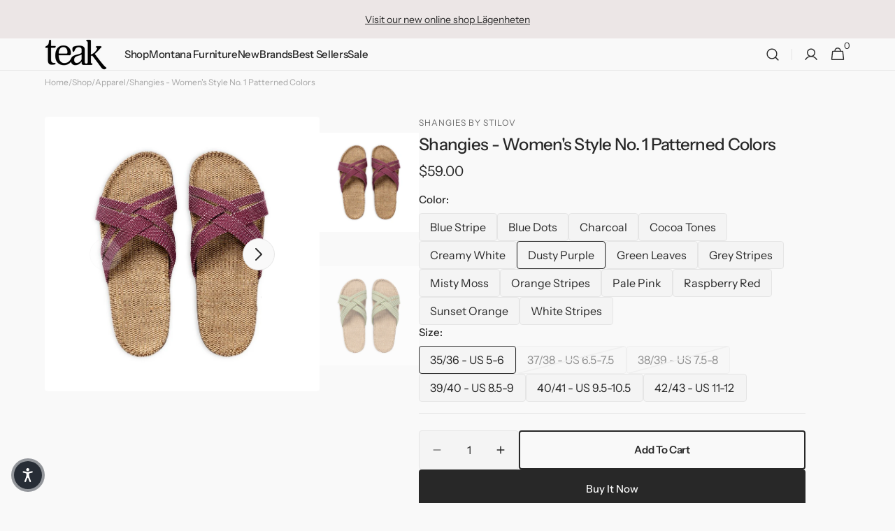

--- FILE ---
content_type: text/html; charset=utf-8
request_url: https://teaknewyork.com/collections/shangies-by-stilov/products/shangies-womens-style-no-1?variant=40198926696561
body_size: 61404
content:
<!doctype html>
<html class="no-js" lang="en" data-scheme="light">
  <head>
    <meta charset="utf-8">
    <meta http-equiv="X-UA-Compatible" content="IE=edge">
    <meta name="viewport" content="width=device-width,initial-scale=1">
    <meta name="theme-color" content="">
    <link rel="canonical" href="https://teaknewyork.com/products/shangies-womens-style-no-1">
    <link rel="preconnect" href="https://cdn.shopify.com" crossorigin><link rel="icon" type="image/png" href="//teaknewyork.com/cdn/shop/files/teak_favicon.png?crop=center&height=32&v=1741408132&width=32"><link rel="preconnect" href="https://fonts.shopifycdn.com" crossorigin><title>
      Shangies - Women&#39;s Style No. 1 Patterned Colors
 &ndash; Teak New York</title>

    
      <meta
        name="description"
        content="Shangies is a Danish, exclusive and trendy sandal brand which provides a luxurious treat for your feet! The beautiful and unique sandals are specifically designed to be durable, lightweight, and super comfortable. The soft footbed of Shangies is covered with natural jute fabric and the soft, eye-catching straps provide"
      >
    

    

<meta property="og:site_name" content="Teak New York">
<meta property="og:url" content="https://teaknewyork.com/products/shangies-womens-style-no-1">
<meta property="og:title" content="Shangies - Women&#39;s Style No. 1 Patterned Colors">
<meta property="og:type" content="product">
<meta property="og:description" content="Shangies is a Danish, exclusive and trendy sandal brand which provides a luxurious treat for your feet! The beautiful and unique sandals are specifically designed to be durable, lightweight, and super comfortable. The soft footbed of Shangies is covered with natural jute fabric and the soft, eye-catching straps provide"><meta property="og:image" content="http://teaknewyork.com/cdn/shop/products/Packshot_027_Green_leaves_B_Shangies_Women_1_Lowres.jpg?v=1715012722">
  <meta property="og:image:secure_url" content="https://teaknewyork.com/cdn/shop/products/Packshot_027_Green_leaves_B_Shangies_Women_1_Lowres.jpg?v=1715012722">
  <meta property="og:image:width" content="1000">
  <meta property="og:image:height" content="1000"><meta property="og:price:amount" content="59.00">
  <meta property="og:price:currency" content="USD"><meta name="twitter:card" content="summary_large_image">
<meta name="twitter:title" content="Shangies - Women&#39;s Style No. 1 Patterned Colors">
<meta name="twitter:description" content="Shangies is a Danish, exclusive and trendy sandal brand which provides a luxurious treat for your feet! The beautiful and unique sandals are specifically designed to be durable, lightweight, and super comfortable. The soft footbed of Shangies is covered with natural jute fabric and the soft, eye-catching straps provide">


    <script src="//teaknewyork.com/cdn/shop/t/27/assets/constants.js?v=57430444635880596041750403325" defer="defer"></script>
    <script src="//teaknewyork.com/cdn/shop/t/27/assets/pubsub.js?v=2921868252632587581750403325" defer="defer"></script>
    <script src="//teaknewyork.com/cdn/shop/t/27/assets/global.js?v=62811353400586095311750403325" defer="defer"></script><script src="//teaknewyork.com/cdn/shop/t/27/assets/quick-add.js?v=124105903141539106211750403325" defer="defer"></script>
      <script src="//teaknewyork.com/cdn/shop/t/27/assets/product-form.js?v=77302728686963033811750403325" defer="defer"></script>
    

    <script>window.performance && window.performance.mark && window.performance.mark('shopify.content_for_header.start');</script><meta name="google-site-verification" content="tbdxa8lF-DTPQLjSzEASZOaLDwxiZi38dc1fiuEksGM">
<meta id="shopify-digital-wallet" name="shopify-digital-wallet" content="/55112597617/digital_wallets/dialog">
<link rel="alternate" type="application/json+oembed" href="https://teaknewyork.com/products/shangies-womens-style-no-1.oembed">
<script async="async" src="/checkouts/internal/preloads.js?locale=en-US"></script>
<script id="shopify-features" type="application/json">{"accessToken":"70c6d6d6ac70c48c00048bc50d8ca0bf","betas":["rich-media-storefront-analytics"],"domain":"teaknewyork.com","predictiveSearch":true,"shopId":55112597617,"locale":"en"}</script>
<script>var Shopify = Shopify || {};
Shopify.shop = "teak-new-york.myshopify.com";
Shopify.locale = "en";
Shopify.currency = {"active":"USD","rate":"1.0"};
Shopify.country = "US";
Shopify.theme = {"name":"Updated copy of Copy of  Minimalista 1.4","id":133957648497,"schema_name":"Minimalista","schema_version":"1.4.2","theme_store_id":2316,"role":"main"};
Shopify.theme.handle = "null";
Shopify.theme.style = {"id":null,"handle":null};
Shopify.cdnHost = "teaknewyork.com/cdn";
Shopify.routes = Shopify.routes || {};
Shopify.routes.root = "/";</script>
<script type="module">!function(o){(o.Shopify=o.Shopify||{}).modules=!0}(window);</script>
<script>!function(o){function n(){var o=[];function n(){o.push(Array.prototype.slice.apply(arguments))}return n.q=o,n}var t=o.Shopify=o.Shopify||{};t.loadFeatures=n(),t.autoloadFeatures=n()}(window);</script>
<script id="shop-js-analytics" type="application/json">{"pageType":"product"}</script>
<script defer="defer" async type="module" src="//teaknewyork.com/cdn/shopifycloud/shop-js/modules/v2/client.init-shop-cart-sync_DtuiiIyl.en.esm.js"></script>
<script defer="defer" async type="module" src="//teaknewyork.com/cdn/shopifycloud/shop-js/modules/v2/chunk.common_CUHEfi5Q.esm.js"></script>
<script type="module">
  await import("//teaknewyork.com/cdn/shopifycloud/shop-js/modules/v2/client.init-shop-cart-sync_DtuiiIyl.en.esm.js");
await import("//teaknewyork.com/cdn/shopifycloud/shop-js/modules/v2/chunk.common_CUHEfi5Q.esm.js");

  window.Shopify.SignInWithShop?.initShopCartSync?.({"fedCMEnabled":true,"windoidEnabled":true});

</script>
<script>(function() {
  var isLoaded = false;
  function asyncLoad() {
    if (isLoaded) return;
    isLoaded = true;
    var urls = ["https:\/\/cdn.rebuyengine.com\/onsite\/js\/rebuy.js?shop=teak-new-york.myshopify.com","https:\/\/cdn.richpanel.com\/js\/richpanel_shopify_script.js?appClientId=teaknewyork4581\u0026tenantId=teaknewyork458\u0026shop=teak-new-york.myshopify.com\u0026shop=teak-new-york.myshopify.com","https:\/\/sbzstag.cirkleinc.com\/?shop=teak-new-york.myshopify.com"];
    for (var i = 0; i < urls.length; i++) {
      var s = document.createElement('script');
      s.type = 'text/javascript';
      s.async = true;
      s.src = urls[i];
      var x = document.getElementsByTagName('script')[0];
      x.parentNode.insertBefore(s, x);
    }
  };
  if(window.attachEvent) {
    window.attachEvent('onload', asyncLoad);
  } else {
    window.addEventListener('load', asyncLoad, false);
  }
})();</script>
<script id="__st">var __st={"a":55112597617,"offset":-18000,"reqid":"9a7c70ec-a897-46d7-a8c4-e46e4996c0ef-1767701012","pageurl":"teaknewyork.com\/collections\/shangies-by-stilov\/products\/shangies-womens-style-no-1?variant=40198926696561","u":"813d0f2ff860","p":"product","rtyp":"product","rid":6840075485297};</script>
<script>window.ShopifyPaypalV4VisibilityTracking = true;</script>
<script id="captcha-bootstrap">!function(){'use strict';const t='contact',e='account',n='new_comment',o=[[t,t],['blogs',n],['comments',n],[t,'customer']],c=[[e,'customer_login'],[e,'guest_login'],[e,'recover_customer_password'],[e,'create_customer']],r=t=>t.map((([t,e])=>`form[action*='/${t}']:not([data-nocaptcha='true']) input[name='form_type'][value='${e}']`)).join(','),a=t=>()=>t?[...document.querySelectorAll(t)].map((t=>t.form)):[];function s(){const t=[...o],e=r(t);return a(e)}const i='password',u='form_key',d=['recaptcha-v3-token','g-recaptcha-response','h-captcha-response',i],f=()=>{try{return window.sessionStorage}catch{return}},m='__shopify_v',_=t=>t.elements[u];function p(t,e,n=!1){try{const o=window.sessionStorage,c=JSON.parse(o.getItem(e)),{data:r}=function(t){const{data:e,action:n}=t;return t[m]||n?{data:e,action:n}:{data:t,action:n}}(c);for(const[e,n]of Object.entries(r))t.elements[e]&&(t.elements[e].value=n);n&&o.removeItem(e)}catch(o){console.error('form repopulation failed',{error:o})}}const l='form_type',E='cptcha';function T(t){t.dataset[E]=!0}const w=window,h=w.document,L='Shopify',v='ce_forms',y='captcha';let A=!1;((t,e)=>{const n=(g='f06e6c50-85a8-45c8-87d0-21a2b65856fe',I='https://cdn.shopify.com/shopifycloud/storefront-forms-hcaptcha/ce_storefront_forms_captcha_hcaptcha.v1.5.2.iife.js',D={infoText:'Protected by hCaptcha',privacyText:'Privacy',termsText:'Terms'},(t,e,n)=>{const o=w[L][v],c=o.bindForm;if(c)return c(t,g,e,D).then(n);var r;o.q.push([[t,g,e,D],n]),r=I,A||(h.body.append(Object.assign(h.createElement('script'),{id:'captcha-provider',async:!0,src:r})),A=!0)});var g,I,D;w[L]=w[L]||{},w[L][v]=w[L][v]||{},w[L][v].q=[],w[L][y]=w[L][y]||{},w[L][y].protect=function(t,e){n(t,void 0,e),T(t)},Object.freeze(w[L][y]),function(t,e,n,w,h,L){const[v,y,A,g]=function(t,e,n){const i=e?o:[],u=t?c:[],d=[...i,...u],f=r(d),m=r(i),_=r(d.filter((([t,e])=>n.includes(e))));return[a(f),a(m),a(_),s()]}(w,h,L),I=t=>{const e=t.target;return e instanceof HTMLFormElement?e:e&&e.form},D=t=>v().includes(t);t.addEventListener('submit',(t=>{const e=I(t);if(!e)return;const n=D(e)&&!e.dataset.hcaptchaBound&&!e.dataset.recaptchaBound,o=_(e),c=g().includes(e)&&(!o||!o.value);(n||c)&&t.preventDefault(),c&&!n&&(function(t){try{if(!f())return;!function(t){const e=f();if(!e)return;const n=_(t);if(!n)return;const o=n.value;o&&e.removeItem(o)}(t);const e=Array.from(Array(32),(()=>Math.random().toString(36)[2])).join('');!function(t,e){_(t)||t.append(Object.assign(document.createElement('input'),{type:'hidden',name:u})),t.elements[u].value=e}(t,e),function(t,e){const n=f();if(!n)return;const o=[...t.querySelectorAll(`input[type='${i}']`)].map((({name:t})=>t)),c=[...d,...o],r={};for(const[a,s]of new FormData(t).entries())c.includes(a)||(r[a]=s);n.setItem(e,JSON.stringify({[m]:1,action:t.action,data:r}))}(t,e)}catch(e){console.error('failed to persist form',e)}}(e),e.submit())}));const S=(t,e)=>{t&&!t.dataset[E]&&(n(t,e.some((e=>e===t))),T(t))};for(const o of['focusin','change'])t.addEventListener(o,(t=>{const e=I(t);D(e)&&S(e,y())}));const B=e.get('form_key'),M=e.get(l),P=B&&M;t.addEventListener('DOMContentLoaded',(()=>{const t=y();if(P)for(const e of t)e.elements[l].value===M&&p(e,B);[...new Set([...A(),...v().filter((t=>'true'===t.dataset.shopifyCaptcha))])].forEach((e=>S(e,t)))}))}(h,new URLSearchParams(w.location.search),n,t,e,['guest_login'])})(!0,!0)}();</script>
<script integrity="sha256-4kQ18oKyAcykRKYeNunJcIwy7WH5gtpwJnB7kiuLZ1E=" data-source-attribution="shopify.loadfeatures" defer="defer" src="//teaknewyork.com/cdn/shopifycloud/storefront/assets/storefront/load_feature-a0a9edcb.js" crossorigin="anonymous"></script>
<script data-source-attribution="shopify.dynamic_checkout.dynamic.init">var Shopify=Shopify||{};Shopify.PaymentButton=Shopify.PaymentButton||{isStorefrontPortableWallets:!0,init:function(){window.Shopify.PaymentButton.init=function(){};var t=document.createElement("script");t.src="https://teaknewyork.com/cdn/shopifycloud/portable-wallets/latest/portable-wallets.en.js",t.type="module",document.head.appendChild(t)}};
</script>
<script data-source-attribution="shopify.dynamic_checkout.buyer_consent">
  function portableWalletsHideBuyerConsent(e){var t=document.getElementById("shopify-buyer-consent"),n=document.getElementById("shopify-subscription-policy-button");t&&n&&(t.classList.add("hidden"),t.setAttribute("aria-hidden","true"),n.removeEventListener("click",e))}function portableWalletsShowBuyerConsent(e){var t=document.getElementById("shopify-buyer-consent"),n=document.getElementById("shopify-subscription-policy-button");t&&n&&(t.classList.remove("hidden"),t.removeAttribute("aria-hidden"),n.addEventListener("click",e))}window.Shopify?.PaymentButton&&(window.Shopify.PaymentButton.hideBuyerConsent=portableWalletsHideBuyerConsent,window.Shopify.PaymentButton.showBuyerConsent=portableWalletsShowBuyerConsent);
</script>
<script>
  function portableWalletsCleanup(e){e&&e.src&&console.error("Failed to load portable wallets script "+e.src);var t=document.querySelectorAll("shopify-accelerated-checkout .shopify-payment-button__skeleton, shopify-accelerated-checkout-cart .wallet-cart-button__skeleton"),e=document.getElementById("shopify-buyer-consent");for(let e=0;e<t.length;e++)t[e].remove();e&&e.remove()}function portableWalletsNotLoadedAsModule(e){e instanceof ErrorEvent&&"string"==typeof e.message&&e.message.includes("import.meta")&&"string"==typeof e.filename&&e.filename.includes("portable-wallets")&&(window.removeEventListener("error",portableWalletsNotLoadedAsModule),window.Shopify.PaymentButton.failedToLoad=e,"loading"===document.readyState?document.addEventListener("DOMContentLoaded",window.Shopify.PaymentButton.init):window.Shopify.PaymentButton.init())}window.addEventListener("error",portableWalletsNotLoadedAsModule);
</script>

<script type="module" src="https://teaknewyork.com/cdn/shopifycloud/portable-wallets/latest/portable-wallets.en.js" onError="portableWalletsCleanup(this)" crossorigin="anonymous"></script>
<script nomodule>
  document.addEventListener("DOMContentLoaded", portableWalletsCleanup);
</script>

<link id="shopify-accelerated-checkout-styles" rel="stylesheet" media="screen" href="https://teaknewyork.com/cdn/shopifycloud/portable-wallets/latest/accelerated-checkout-backwards-compat.css" crossorigin="anonymous">
<style id="shopify-accelerated-checkout-cart">
        #shopify-buyer-consent {
  margin-top: 1em;
  display: inline-block;
  width: 100%;
}

#shopify-buyer-consent.hidden {
  display: none;
}

#shopify-subscription-policy-button {
  background: none;
  border: none;
  padding: 0;
  text-decoration: underline;
  font-size: inherit;
  cursor: pointer;
}

#shopify-subscription-policy-button::before {
  box-shadow: none;
}

      </style>
<script id="sections-script" data-sections="main-product,header,footer" defer="defer" src="//teaknewyork.com/cdn/shop/t/27/compiled_assets/scripts.js?22082"></script>
<script>window.performance && window.performance.mark && window.performance.mark('shopify.content_for_header.end');</script>


    <style data-shopify>
          @font-face {
  font-family: "Instrument Sans";
  font-weight: 400;
  font-style: normal;
  font-display: swap;
  src: url("//teaknewyork.com/cdn/fonts/instrument_sans/instrumentsans_n4.db86542ae5e1596dbdb28c279ae6c2086c4c5bfa.woff2") format("woff2"),
       url("//teaknewyork.com/cdn/fonts/instrument_sans/instrumentsans_n4.510f1b081e58d08c30978f465518799851ef6d8b.woff") format("woff");
}

          @font-face {
  font-family: "Instrument Sans";
  font-weight: 500;
  font-style: normal;
  font-display: swap;
  src: url("//teaknewyork.com/cdn/fonts/instrument_sans/instrumentsans_n5.1ce463e1cc056566f977610764d93d4704464858.woff2") format("woff2"),
       url("//teaknewyork.com/cdn/fonts/instrument_sans/instrumentsans_n5.9079eb7bba230c9d8d8d3a7d101aa9d9f40b6d14.woff") format("woff");
}

          @font-face {
  font-family: "Instrument Sans";
  font-weight: 500;
  font-style: normal;
  font-display: swap;
  src: url("//teaknewyork.com/cdn/fonts/instrument_sans/instrumentsans_n5.1ce463e1cc056566f977610764d93d4704464858.woff2") format("woff2"),
       url("//teaknewyork.com/cdn/fonts/instrument_sans/instrumentsans_n5.9079eb7bba230c9d8d8d3a7d101aa9d9f40b6d14.woff") format("woff");
}

          @font-face {
  font-family: "Instrument Sans";
  font-weight: 600;
  font-style: normal;
  font-display: swap;
  src: url("//teaknewyork.com/cdn/fonts/instrument_sans/instrumentsans_n6.27dc66245013a6f7f317d383a3cc9a0c347fb42d.woff2") format("woff2"),
       url("//teaknewyork.com/cdn/fonts/instrument_sans/instrumentsans_n6.1a71efbeeb140ec495af80aad612ad55e19e6d0e.woff") format("woff");
}

          @font-face {
  font-family: "Instrument Sans";
  font-weight: 500;
  font-style: normal;
  font-display: swap;
  src: url("//teaknewyork.com/cdn/fonts/instrument_sans/instrumentsans_n5.1ce463e1cc056566f977610764d93d4704464858.woff2") format("woff2"),
       url("//teaknewyork.com/cdn/fonts/instrument_sans/instrumentsans_n5.9079eb7bba230c9d8d8d3a7d101aa9d9f40b6d14.woff") format("woff");
}

          @font-face {
  font-family: "Instrument Sans";
  font-weight: 400;
  font-style: normal;
  font-display: swap;
  src: url("//teaknewyork.com/cdn/fonts/instrument_sans/instrumentsans_n4.db86542ae5e1596dbdb28c279ae6c2086c4c5bfa.woff2") format("woff2"),
       url("//teaknewyork.com/cdn/fonts/instrument_sans/instrumentsans_n4.510f1b081e58d08c30978f465518799851ef6d8b.woff") format("woff");
}

          @font-face {
  font-family: "Instrument Sans";
  font-weight: 500;
  font-style: normal;
  font-display: swap;
  src: url("//teaknewyork.com/cdn/fonts/instrument_sans/instrumentsans_n5.1ce463e1cc056566f977610764d93d4704464858.woff2") format("woff2"),
       url("//teaknewyork.com/cdn/fonts/instrument_sans/instrumentsans_n5.9079eb7bba230c9d8d8d3a7d101aa9d9f40b6d14.woff") format("woff");
}

          @font-face {
  font-family: "Instrument Sans";
  font-weight: 400;
  font-style: normal;
  font-display: swap;
  src: url("//teaknewyork.com/cdn/fonts/instrument_sans/instrumentsans_n4.db86542ae5e1596dbdb28c279ae6c2086c4c5bfa.woff2") format("woff2"),
       url("//teaknewyork.com/cdn/fonts/instrument_sans/instrumentsans_n4.510f1b081e58d08c30978f465518799851ef6d8b.woff") format("woff");
}

          @font-face {
  font-family: "Instrument Sans";
  font-weight: 500;
  font-style: normal;
  font-display: swap;
  src: url("//teaknewyork.com/cdn/fonts/instrument_sans/instrumentsans_n5.1ce463e1cc056566f977610764d93d4704464858.woff2") format("woff2"),
       url("//teaknewyork.com/cdn/fonts/instrument_sans/instrumentsans_n5.9079eb7bba230c9d8d8d3a7d101aa9d9f40b6d14.woff") format("woff");
}

          @font-face {
  font-family: "Instrument Sans";
  font-weight: 400;
  font-style: normal;
  font-display: swap;
  src: url("//teaknewyork.com/cdn/fonts/instrument_sans/instrumentsans_n4.db86542ae5e1596dbdb28c279ae6c2086c4c5bfa.woff2") format("woff2"),
       url("//teaknewyork.com/cdn/fonts/instrument_sans/instrumentsans_n4.510f1b081e58d08c30978f465518799851ef6d8b.woff") format("woff");
}

          
          @font-face {
  font-family: "Instrument Sans";
  font-weight: 400;
  font-style: normal;
  font-display: swap;
  src: url("//teaknewyork.com/cdn/fonts/instrument_sans/instrumentsans_n4.db86542ae5e1596dbdb28c279ae6c2086c4c5bfa.woff2") format("woff2"),
       url("//teaknewyork.com/cdn/fonts/instrument_sans/instrumentsans_n4.510f1b081e58d08c30978f465518799851ef6d8b.woff") format("woff");
}

          @font-face {
  font-family: "Instrument Sans";
  font-weight: 500;
  font-style: normal;
  font-display: swap;
  src: url("//teaknewyork.com/cdn/fonts/instrument_sans/instrumentsans_n5.1ce463e1cc056566f977610764d93d4704464858.woff2") format("woff2"),
       url("//teaknewyork.com/cdn/fonts/instrument_sans/instrumentsans_n5.9079eb7bba230c9d8d8d3a7d101aa9d9f40b6d14.woff") format("woff");
}

          @font-face {
  font-family: "Instrument Sans";
  font-weight: 700;
  font-style: normal;
  font-display: swap;
  src: url("//teaknewyork.com/cdn/fonts/instrument_sans/instrumentsans_n7.e4ad9032e203f9a0977786c356573ced65a7419a.woff2") format("woff2"),
       url("//teaknewyork.com/cdn/fonts/instrument_sans/instrumentsans_n7.b9e40f166fb7639074ba34738101a9d2990bb41a.woff") format("woff");
}

          @font-face {
  font-family: "Instrument Sans";
  font-weight: 400;
  font-style: italic;
  font-display: swap;
  src: url("//teaknewyork.com/cdn/fonts/instrument_sans/instrumentsans_i4.028d3c3cd8d085648c808ceb20cd2fd1eb3560e5.woff2") format("woff2"),
       url("//teaknewyork.com/cdn/fonts/instrument_sans/instrumentsans_i4.7e90d82df8dee29a99237cd19cc529d2206706a2.woff") format("woff");
}

          @font-face {
  font-family: "Instrument Sans";
  font-weight: 500;
  font-style: italic;
  font-display: swap;
  src: url("//teaknewyork.com/cdn/fonts/instrument_sans/instrumentsans_i5.d2033775d4997e4dcd0d47ebdd5234b5c14e3f53.woff2") format("woff2"),
       url("//teaknewyork.com/cdn/fonts/instrument_sans/instrumentsans_i5.8e3cfa86b65acf809ce72bc4f9b58f185ef6b8c7.woff") format("woff");
}

          @font-face {
  font-family: "Instrument Sans";
  font-weight: 700;
  font-style: italic;
  font-display: swap;
  src: url("//teaknewyork.com/cdn/fonts/instrument_sans/instrumentsans_i7.d6063bb5d8f9cbf96eace9e8801697c54f363c6a.woff2") format("woff2"),
       url("//teaknewyork.com/cdn/fonts/instrument_sans/instrumentsans_i7.ce33afe63f8198a3ac4261b826b560103542cd36.woff") format("woff");
}


          
        :root,
          	[data-scheme=light] .color-background-1 {
          		--color-background: 249,249,249;
              --color-background-secondary: 244,244,244;
          		
          			--gradient-background: #f9f9f9;
          		
          		--color-foreground: 40, 40, 40;
          		--color-foreground-secondary: 105, 105, 105;
          		--color-foreground-title: 40, 40, 40;

          		--color-button-text: 249, 249, 249;
          		--color-button-text-hover: 249, 249, 249;
          		--color-button: 40, 40, 40;
          		--color-button-hover: 53, 53, 53;

          		--color-button-secondary: 249, 249, 249;
          		--color-button-secondary-hover: 238, 238, 238;
          		--color-button-secondary-text: 40, 40, 40;
          		--color-button-secondary-text-hover: 40, 40, 40;

          		--color-button-tertiary-text: 40, 40, 40;
          		--color-button-tertiary-text-hover: 249, 249, 249;
          		--color-button-tertiary: 40, 40, 40;
          		--color-button-tertiary-hover: 40, 40, 40;

          		--color-overlay: 0, 0, 0;
          		--color-border-input: 229, 229, 229;
          		--color-border-input-hover: 229, 229, 229;
          		--color-background-input: 244, 244, 244;
          		--color-background-input-hover: 229, 229, 229;
          		--color-border: 229, 229, 229;
          	}
          	@media (prefers-color-scheme: light) {
        	:root,
          		[data-scheme=auto] .color-background-1 {
          			--color-background: 249,249,249;
                --color-background-secondaryu: 244,244,244;
          			
          				--gradient-background: #f9f9f9;
          			
          			--color-foreground: 40, 40, 40;
          			--color-foreground-secondary: 105, 105, 105;
          			--color-foreground-title: 40, 40, 40;

          			--color-button-text: 249, 249, 249;
          			--color-button-text-hover: 249, 249, 249;
          			--color-button: 40, 40, 40;
          			--color-button-hover: 53, 53, 53;

          			--color-button-secondary: 249, 249, 249;
          			--color-button-secondary-hover: 238, 238, 238;
          			--color-button-secondary-text: 40, 40, 40;
          			--color-button-secondary-text-hover: 40, 40, 40;

          			--color-button-tertiary-text: 40, 40, 40;
          			--color-button-tertiary-text-hover: 249, 249, 249;
          			--color-button-tertiary: 40, 40, 40;
          			--color-button-tertiary-hover: 40, 40, 40;

          			--color-overlay: 0, 0, 0;
          			--color-border-input: 229, 229, 229;
          			--color-border-input-hover: 229, 229, 229;
          			--color-background-input: 244, 244, 244;
          			--color-background-input-hover: 229, 229, 229;
          			--color-border: 229, 229, 229;
          		}
          	}
          
        
          	[data-scheme=light] .color-background-2 {
          		--color-background: 250,246,224;
              --color-background-secondary: 249,249,249;
          		
          			--gradient-background: #faf6e0;
          		
          		--color-foreground: 40, 40, 40;
          		--color-foreground-secondary: 105, 105, 105;
          		--color-foreground-title: 40, 40, 40;

          		--color-button-text: 249, 249, 249;
          		--color-button-text-hover: 249, 249, 249;
          		--color-button: 40, 40, 40;
          		--color-button-hover: 53, 53, 53;

          		--color-button-secondary: 249, 249, 249;
          		--color-button-secondary-hover: 238, 238, 238;
          		--color-button-secondary-text: 40, 40, 40;
          		--color-button-secondary-text-hover: 40, 40, 40;

          		--color-button-tertiary-text: 40, 40, 40;
          		--color-button-tertiary-text-hover: 249, 249, 249;
          		--color-button-tertiary: 40, 40, 40;
          		--color-button-tertiary-hover: 40, 40, 40;

          		--color-overlay: 0, 0, 0;
          		--color-border-input: 229, 229, 229;
          		--color-border-input-hover: 229, 229, 229;
          		--color-background-input: 244, 244, 244;
          		--color-background-input-hover: 229, 229, 229;
          		--color-border: 229, 229, 229;
          	}
          	@media (prefers-color-scheme: light) {
        	
          		[data-scheme=auto] .color-background-2 {
          			--color-background: 250,246,224;
                --color-background-secondaryu: 249,249,249;
          			
          				--gradient-background: #faf6e0;
          			
          			--color-foreground: 40, 40, 40;
          			--color-foreground-secondary: 105, 105, 105;
          			--color-foreground-title: 40, 40, 40;

          			--color-button-text: 249, 249, 249;
          			--color-button-text-hover: 249, 249, 249;
          			--color-button: 40, 40, 40;
          			--color-button-hover: 53, 53, 53;

          			--color-button-secondary: 249, 249, 249;
          			--color-button-secondary-hover: 238, 238, 238;
          			--color-button-secondary-text: 40, 40, 40;
          			--color-button-secondary-text-hover: 40, 40, 40;

          			--color-button-tertiary-text: 40, 40, 40;
          			--color-button-tertiary-text-hover: 249, 249, 249;
          			--color-button-tertiary: 40, 40, 40;
          			--color-button-tertiary-hover: 40, 40, 40;

          			--color-overlay: 0, 0, 0;
          			--color-border-input: 229, 229, 229;
          			--color-border-input-hover: 229, 229, 229;
          			--color-background-input: 244, 244, 244;
          			--color-background-input-hover: 229, 229, 229;
          			--color-border: 229, 229, 229;
          		}
          	}
          
        
          	[data-scheme=light] .color-background-3 {
          		--color-background: 40,40,40;
              --color-background-secondary: 31,31,31;
          		
          			--gradient-background: #282828;
          		
          		--color-foreground: 249, 249, 249;
          		--color-foreground-secondary: 169, 169, 169;
          		--color-foreground-title: 249, 249, 249;

          		--color-button-text: 249, 249, 249;
          		--color-button-text-hover: 249, 249, 249;
          		--color-button: 40, 40, 40;
          		--color-button-hover: 53, 53, 53;

          		--color-button-secondary: 249, 249, 249;
          		--color-button-secondary-hover: 238, 238, 238;
          		--color-button-secondary-text: 40, 40, 40;
          		--color-button-secondary-text-hover: 40, 40, 40;

          		--color-button-tertiary-text: 40, 40, 40;
          		--color-button-tertiary-text-hover: 249, 249, 249;
          		--color-button-tertiary: 40, 40, 40;
          		--color-button-tertiary-hover: 40, 40, 40;

          		--color-overlay: 105, 105, 105;
          		--color-border-input: 62, 62, 62;
          		--color-border-input-hover: 62, 62, 62;
          		--color-background-input: 53, 53, 53;
          		--color-background-input-hover: 62, 62, 62;
          		--color-border: 62, 62, 62;
          	}
          	@media (prefers-color-scheme: light) {
        	
          		[data-scheme=auto] .color-background-3 {
          			--color-background: 40,40,40;
                --color-background-secondaryu: 31,31,31;
          			
          				--gradient-background: #282828;
          			
          			--color-foreground: 249, 249, 249;
          			--color-foreground-secondary: 169, 169, 169;
          			--color-foreground-title: 249, 249, 249;

          			--color-button-text: 249, 249, 249;
          			--color-button-text-hover: 249, 249, 249;
          			--color-button: 40, 40, 40;
          			--color-button-hover: 53, 53, 53;

          			--color-button-secondary: 249, 249, 249;
          			--color-button-secondary-hover: 238, 238, 238;
          			--color-button-secondary-text: 40, 40, 40;
          			--color-button-secondary-text-hover: 40, 40, 40;

          			--color-button-tertiary-text: 40, 40, 40;
          			--color-button-tertiary-text-hover: 249, 249, 249;
          			--color-button-tertiary: 40, 40, 40;
          			--color-button-tertiary-hover: 40, 40, 40;

          			--color-overlay: 105, 105, 105;
          			--color-border-input: 62, 62, 62;
          			--color-border-input-hover: 62, 62, 62;
          			--color-background-input: 53, 53, 53;
          			--color-background-input-hover: 62, 62, 62;
          			--color-border: 62, 62, 62;
          		}
          	}
          
        
          	[data-scheme=light] .color-background-4 {
          		--color-background: 31,31,31;
              --color-background-secondary: 40,40,40;
          		
          			--gradient-background: #1f1f1f;
          		
          		--color-foreground: 249, 249, 249;
          		--color-foreground-secondary: 249, 249, 249;
          		--color-foreground-title: 249, 249, 249;

          		--color-button-text: 249, 249, 249;
          		--color-button-text-hover: 249, 249, 249;
          		--color-button: 40, 40, 40;
          		--color-button-hover: 53, 53, 53;

          		--color-button-secondary: 249, 249, 249;
          		--color-button-secondary-hover: 238, 238, 238;
          		--color-button-secondary-text: 40, 40, 40;
          		--color-button-secondary-text-hover: 40, 40, 40;

          		--color-button-tertiary-text: 40, 40, 40;
          		--color-button-tertiary-text-hover: 249, 249, 249;
          		--color-button-tertiary: 40, 40, 40;
          		--color-button-tertiary-hover: 40, 40, 40;

          		--color-overlay: 0, 0, 0;
          		--color-border-input: 62, 62, 62;
          		--color-border-input-hover: 62, 62, 62;
          		--color-background-input: 53, 53, 53;
          		--color-background-input-hover: 62, 62, 62;
          		--color-border: 62, 62, 62;
          	}
          	@media (prefers-color-scheme: light) {
        	
          		[data-scheme=auto] .color-background-4 {
          			--color-background: 31,31,31;
                --color-background-secondaryu: 40,40,40;
          			
          				--gradient-background: #1f1f1f;
          			
          			--color-foreground: 249, 249, 249;
          			--color-foreground-secondary: 249, 249, 249;
          			--color-foreground-title: 249, 249, 249;

          			--color-button-text: 249, 249, 249;
          			--color-button-text-hover: 249, 249, 249;
          			--color-button: 40, 40, 40;
          			--color-button-hover: 53, 53, 53;

          			--color-button-secondary: 249, 249, 249;
          			--color-button-secondary-hover: 238, 238, 238;
          			--color-button-secondary-text: 40, 40, 40;
          			--color-button-secondary-text-hover: 40, 40, 40;

          			--color-button-tertiary-text: 40, 40, 40;
          			--color-button-tertiary-text-hover: 249, 249, 249;
          			--color-button-tertiary: 40, 40, 40;
          			--color-button-tertiary-hover: 40, 40, 40;

          			--color-overlay: 0, 0, 0;
          			--color-border-input: 62, 62, 62;
          			--color-border-input-hover: 62, 62, 62;
          			--color-background-input: 53, 53, 53;
          			--color-background-input-hover: 62, 62, 62;
          			--color-border: 62, 62, 62;
          		}
          	}
          
        
          	[data-scheme=light] .color-scheme-f29730bd-c457-4a63-9bd5-f838528c54e5 {
          		--color-background: 236,230,230;
              --color-background-secondary: 244,244,244;
          		
          			--gradient-background: #ece6e6;
          		
          		--color-foreground: 40, 40, 40;
          		--color-foreground-secondary: 88, 89, 91;
          		--color-foreground-title: 40, 40, 40;

          		--color-button-text: 249, 249, 249;
          		--color-button-text-hover: 249, 249, 249;
          		--color-button: 87, 106, 121;
          		--color-button-hover: 53, 53, 53;

          		--color-button-secondary: 249, 249, 249;
          		--color-button-secondary-hover: 238, 238, 238;
          		--color-button-secondary-text: 40, 40, 40;
          		--color-button-secondary-text-hover: 40, 40, 40;

          		--color-button-tertiary-text: 105, 105, 105;
          		--color-button-tertiary-text-hover: 249, 249, 249;
          		--color-button-tertiary: 40, 40, 40;
          		--color-button-tertiary-hover: 40, 40, 40;

          		--color-overlay: 238, 238, 238;
          		--color-border-input: 229, 229, 229;
          		--color-border-input-hover: 229, 229, 229;
          		--color-background-input: 244, 244, 244;
          		--color-background-input-hover: 229, 229, 229;
          		--color-border: 229, 229, 229;
          	}
          	@media (prefers-color-scheme: light) {
        	
          		[data-scheme=auto] .color-scheme-f29730bd-c457-4a63-9bd5-f838528c54e5 {
          			--color-background: 236,230,230;
                --color-background-secondaryu: 244,244,244;
          			
          				--gradient-background: #ece6e6;
          			
          			--color-foreground: 40, 40, 40;
          			--color-foreground-secondary: 88, 89, 91;
          			--color-foreground-title: 40, 40, 40;

          			--color-button-text: 249, 249, 249;
          			--color-button-text-hover: 249, 249, 249;
          			--color-button: 87, 106, 121;
          			--color-button-hover: 53, 53, 53;

          			--color-button-secondary: 249, 249, 249;
          			--color-button-secondary-hover: 238, 238, 238;
          			--color-button-secondary-text: 40, 40, 40;
          			--color-button-secondary-text-hover: 40, 40, 40;

          			--color-button-tertiary-text: 105, 105, 105;
          			--color-button-tertiary-text-hover: 249, 249, 249;
          			--color-button-tertiary: 40, 40, 40;
          			--color-button-tertiary-hover: 40, 40, 40;

          			--color-overlay: 238, 238, 238;
          			--color-border-input: 229, 229, 229;
          			--color-border-input-hover: 229, 229, 229;
          			--color-background-input: 244, 244, 244;
          			--color-background-input-hover: 229, 229, 229;
          			--color-border: 229, 229, 229;
          		}
          	}
          
        
          	[data-scheme=light] .color-scheme-52c5eae9-844c-4a3f-826a-fe15aefb561a {
          		--color-background: 242,239,233;
              --color-background-secondary: 244,244,244;
          		
          			--gradient-background: #f2efe9;
          		
          		--color-foreground: 40, 40, 40;
          		--color-foreground-secondary: 105, 105, 105;
          		--color-foreground-title: 40, 40, 40;

          		--color-button-text: 249, 249, 249;
          		--color-button-text-hover: 249, 249, 249;
          		--color-button: 40, 40, 40;
          		--color-button-hover: 53, 53, 53;

          		--color-button-secondary: 249, 249, 249;
          		--color-button-secondary-hover: 238, 238, 238;
          		--color-button-secondary-text: 40, 40, 40;
          		--color-button-secondary-text-hover: 40, 40, 40;

          		--color-button-tertiary-text: 40, 40, 40;
          		--color-button-tertiary-text-hover: 249, 249, 249;
          		--color-button-tertiary: 40, 40, 40;
          		--color-button-tertiary-hover: 40, 40, 40;

          		--color-overlay: 0, 0, 0;
          		--color-border-input: 229, 229, 229;
          		--color-border-input-hover: 229, 229, 229;
          		--color-background-input: 244, 244, 244;
          		--color-background-input-hover: 229, 229, 229;
          		--color-border: 229, 229, 229;
          	}
          	@media (prefers-color-scheme: light) {
        	
          		[data-scheme=auto] .color-scheme-52c5eae9-844c-4a3f-826a-fe15aefb561a {
          			--color-background: 242,239,233;
                --color-background-secondaryu: 244,244,244;
          			
          				--gradient-background: #f2efe9;
          			
          			--color-foreground: 40, 40, 40;
          			--color-foreground-secondary: 105, 105, 105;
          			--color-foreground-title: 40, 40, 40;

          			--color-button-text: 249, 249, 249;
          			--color-button-text-hover: 249, 249, 249;
          			--color-button: 40, 40, 40;
          			--color-button-hover: 53, 53, 53;

          			--color-button-secondary: 249, 249, 249;
          			--color-button-secondary-hover: 238, 238, 238;
          			--color-button-secondary-text: 40, 40, 40;
          			--color-button-secondary-text-hover: 40, 40, 40;

          			--color-button-tertiary-text: 40, 40, 40;
          			--color-button-tertiary-text-hover: 249, 249, 249;
          			--color-button-tertiary: 40, 40, 40;
          			--color-button-tertiary-hover: 40, 40, 40;

          			--color-overlay: 0, 0, 0;
          			--color-border-input: 229, 229, 229;
          			--color-border-input-hover: 229, 229, 229;
          			--color-background-input: 244, 244, 244;
          			--color-background-input-hover: 229, 229, 229;
          			--color-border: 229, 229, 229;
          		}
          	}
          
        
          	[data-scheme=light] .color-scheme-97763626-8468-4e20-a3aa-5bf4e2f23e93 {
          		--color-background: 248,251,227;
              --color-background-secondary: 41,14,228;
          		
          			--gradient-background: #f8fbe3;
          		
          		--color-foreground: 40, 40, 40;
          		--color-foreground-secondary: 41, 14, 228;
          		--color-foreground-title: 40, 40, 40;

          		--color-button-text: 249, 249, 249;
          		--color-button-text-hover: 249, 249, 249;
          		--color-button: 40, 40, 40;
          		--color-button-hover: 53, 53, 53;

          		--color-button-secondary: 249, 249, 249;
          		--color-button-secondary-hover: 238, 238, 238;
          		--color-button-secondary-text: 40, 40, 40;
          		--color-button-secondary-text-hover: 40, 40, 40;

          		--color-button-tertiary-text: 40, 40, 40;
          		--color-button-tertiary-text-hover: 249, 249, 249;
          		--color-button-tertiary: 40, 40, 40;
          		--color-button-tertiary-hover: 40, 40, 40;

          		--color-overlay: 0, 0, 0;
          		--color-border-input: 229, 229, 229;
          		--color-border-input-hover: 229, 229, 229;
          		--color-background-input: 244, 244, 244;
          		--color-background-input-hover: 229, 229, 229;
          		--color-border: 229, 229, 229;
          	}
          	@media (prefers-color-scheme: light) {
        	
          		[data-scheme=auto] .color-scheme-97763626-8468-4e20-a3aa-5bf4e2f23e93 {
          			--color-background: 248,251,227;
                --color-background-secondaryu: 41,14,228;
          			
          				--gradient-background: #f8fbe3;
          			
          			--color-foreground: 40, 40, 40;
          			--color-foreground-secondary: 41, 14, 228;
          			--color-foreground-title: 40, 40, 40;

          			--color-button-text: 249, 249, 249;
          			--color-button-text-hover: 249, 249, 249;
          			--color-button: 40, 40, 40;
          			--color-button-hover: 53, 53, 53;

          			--color-button-secondary: 249, 249, 249;
          			--color-button-secondary-hover: 238, 238, 238;
          			--color-button-secondary-text: 40, 40, 40;
          			--color-button-secondary-text-hover: 40, 40, 40;

          			--color-button-tertiary-text: 40, 40, 40;
          			--color-button-tertiary-text-hover: 249, 249, 249;
          			--color-button-tertiary: 40, 40, 40;
          			--color-button-tertiary-hover: 40, 40, 40;

          			--color-overlay: 0, 0, 0;
          			--color-border-input: 229, 229, 229;
          			--color-border-input-hover: 229, 229, 229;
          			--color-background-input: 244, 244, 244;
          			--color-background-input-hover: 229, 229, 229;
          			--color-border: 229, 229, 229;
          		}
          	}
          
        
          	[data-scheme=light] .color-scheme-0a0e34c3-955d-458c-94ea-67a34b25321d {
          		--color-background: 41,14,228;
              --color-background-secondary: 244,244,244;
          		
          			--gradient-background: #290ee4;
          		
          		--color-foreground: 249, 249, 249;
          		--color-foreground-secondary: 249, 249, 249;
          		--color-foreground-title: 249, 249, 249;

          		--color-button-text: 249, 249, 249;
          		--color-button-text-hover: 249, 249, 249;
          		--color-button: 40, 40, 40;
          		--color-button-hover: 53, 53, 53;

          		--color-button-secondary: 249, 249, 249;
          		--color-button-secondary-hover: 238, 238, 238;
          		--color-button-secondary-text: 40, 40, 40;
          		--color-button-secondary-text-hover: 40, 40, 40;

          		--color-button-tertiary-text: 40, 40, 40;
          		--color-button-tertiary-text-hover: 249, 249, 249;
          		--color-button-tertiary: 40, 40, 40;
          		--color-button-tertiary-hover: 40, 40, 40;

          		--color-overlay: 0, 0, 0;
          		--color-border-input: 229, 229, 229;
          		--color-border-input-hover: 229, 229, 229;
          		--color-background-input: 244, 244, 244;
          		--color-background-input-hover: 229, 229, 229;
          		--color-border: 229, 229, 229;
          	}
          	@media (prefers-color-scheme: light) {
        	
          		[data-scheme=auto] .color-scheme-0a0e34c3-955d-458c-94ea-67a34b25321d {
          			--color-background: 41,14,228;
                --color-background-secondaryu: 244,244,244;
          			
          				--gradient-background: #290ee4;
          			
          			--color-foreground: 249, 249, 249;
          			--color-foreground-secondary: 249, 249, 249;
          			--color-foreground-title: 249, 249, 249;

          			--color-button-text: 249, 249, 249;
          			--color-button-text-hover: 249, 249, 249;
          			--color-button: 40, 40, 40;
          			--color-button-hover: 53, 53, 53;

          			--color-button-secondary: 249, 249, 249;
          			--color-button-secondary-hover: 238, 238, 238;
          			--color-button-secondary-text: 40, 40, 40;
          			--color-button-secondary-text-hover: 40, 40, 40;

          			--color-button-tertiary-text: 40, 40, 40;
          			--color-button-tertiary-text-hover: 249, 249, 249;
          			--color-button-tertiary: 40, 40, 40;
          			--color-button-tertiary-hover: 40, 40, 40;

          			--color-overlay: 0, 0, 0;
          			--color-border-input: 229, 229, 229;
          			--color-border-input-hover: 229, 229, 229;
          			--color-background-input: 244, 244, 244;
          			--color-background-input-hover: 229, 229, 229;
          			--color-border: 229, 229, 229;
          		}
          	}
          
        
          	[data-scheme=light] .color-scheme-0d48617f-2756-4919-b6e6-6c5e08ab7585 {
          		--color-background: 234,241,245;
              --color-background-secondary: 244,244,244;
          		
          			--gradient-background: #eaf1f5;
          		
          		--color-foreground: 40, 40, 40;
          		--color-foreground-secondary: 105, 105, 105;
          		--color-foreground-title: 40, 40, 40;

          		--color-button-text: 249, 249, 249;
          		--color-button-text-hover: 249, 249, 249;
          		--color-button: 40, 40, 40;
          		--color-button-hover: 53, 53, 53;

          		--color-button-secondary: 249, 249, 249;
          		--color-button-secondary-hover: 238, 238, 238;
          		--color-button-secondary-text: 40, 40, 40;
          		--color-button-secondary-text-hover: 40, 40, 40;

          		--color-button-tertiary-text: 40, 40, 40;
          		--color-button-tertiary-text-hover: 249, 249, 249;
          		--color-button-tertiary: 40, 40, 40;
          		--color-button-tertiary-hover: 40, 40, 40;

          		--color-overlay: 0, 0, 0;
          		--color-border-input: 229, 229, 229;
          		--color-border-input-hover: 229, 229, 229;
          		--color-background-input: 244, 244, 244;
          		--color-background-input-hover: 229, 229, 229;
          		--color-border: 229, 229, 229;
          	}
          	@media (prefers-color-scheme: light) {
        	
          		[data-scheme=auto] .color-scheme-0d48617f-2756-4919-b6e6-6c5e08ab7585 {
          			--color-background: 234,241,245;
                --color-background-secondaryu: 244,244,244;
          			
          				--gradient-background: #eaf1f5;
          			
          			--color-foreground: 40, 40, 40;
          			--color-foreground-secondary: 105, 105, 105;
          			--color-foreground-title: 40, 40, 40;

          			--color-button-text: 249, 249, 249;
          			--color-button-text-hover: 249, 249, 249;
          			--color-button: 40, 40, 40;
          			--color-button-hover: 53, 53, 53;

          			--color-button-secondary: 249, 249, 249;
          			--color-button-secondary-hover: 238, 238, 238;
          			--color-button-secondary-text: 40, 40, 40;
          			--color-button-secondary-text-hover: 40, 40, 40;

          			--color-button-tertiary-text: 40, 40, 40;
          			--color-button-tertiary-text-hover: 249, 249, 249;
          			--color-button-tertiary: 40, 40, 40;
          			--color-button-tertiary-hover: 40, 40, 40;

          			--color-overlay: 0, 0, 0;
          			--color-border-input: 229, 229, 229;
          			--color-border-input-hover: 229, 229, 229;
          			--color-background-input: 244, 244, 244;
          			--color-background-input-hover: 229, 229, 229;
          			--color-border: 229, 229, 229;
          		}
          	}
          
        
          	[data-scheme=light] .color-scheme-b64d0715-11d0-43a7-abcd-a23ce6c5834a {
          		--color-background: 229,234,231;
              --color-background-secondary: 244,244,244;
          		
          			--gradient-background: #e5eae7;
          		
          		--color-foreground: 40, 40, 40;
          		--color-foreground-secondary: 105, 105, 105;
          		--color-foreground-title: 40, 40, 40;

          		--color-button-text: 249, 249, 249;
          		--color-button-text-hover: 249, 249, 249;
          		--color-button: 40, 40, 40;
          		--color-button-hover: 53, 53, 53;

          		--color-button-secondary: 249, 249, 249;
          		--color-button-secondary-hover: 238, 238, 238;
          		--color-button-secondary-text: 40, 40, 40;
          		--color-button-secondary-text-hover: 40, 40, 40;

          		--color-button-tertiary-text: 40, 40, 40;
          		--color-button-tertiary-text-hover: 249, 249, 249;
          		--color-button-tertiary: 40, 40, 40;
          		--color-button-tertiary-hover: 40, 40, 40;

          		--color-overlay: 0, 0, 0;
          		--color-border-input: 229, 229, 229;
          		--color-border-input-hover: 229, 229, 229;
          		--color-background-input: 244, 244, 244;
          		--color-background-input-hover: 229, 229, 229;
          		--color-border: 229, 229, 229;
          	}
          	@media (prefers-color-scheme: light) {
        	
          		[data-scheme=auto] .color-scheme-b64d0715-11d0-43a7-abcd-a23ce6c5834a {
          			--color-background: 229,234,231;
                --color-background-secondaryu: 244,244,244;
          			
          				--gradient-background: #e5eae7;
          			
          			--color-foreground: 40, 40, 40;
          			--color-foreground-secondary: 105, 105, 105;
          			--color-foreground-title: 40, 40, 40;

          			--color-button-text: 249, 249, 249;
          			--color-button-text-hover: 249, 249, 249;
          			--color-button: 40, 40, 40;
          			--color-button-hover: 53, 53, 53;

          			--color-button-secondary: 249, 249, 249;
          			--color-button-secondary-hover: 238, 238, 238;
          			--color-button-secondary-text: 40, 40, 40;
          			--color-button-secondary-text-hover: 40, 40, 40;

          			--color-button-tertiary-text: 40, 40, 40;
          			--color-button-tertiary-text-hover: 249, 249, 249;
          			--color-button-tertiary: 40, 40, 40;
          			--color-button-tertiary-hover: 40, 40, 40;

          			--color-overlay: 0, 0, 0;
          			--color-border-input: 229, 229, 229;
          			--color-border-input-hover: 229, 229, 229;
          			--color-background-input: 244, 244, 244;
          			--color-background-input-hover: 229, 229, 229;
          			--color-border: 229, 229, 229;
          		}
          	}
          
        
          	[data-scheme=light] .color-scheme-a9bf4dbc-66d9-42ee-a4fe-183e0a09aabb {
          		--color-background: 233,214,214;
              --color-background-secondary: 244,244,244;
          		
          			--gradient-background: #e9d6d6;
          		
          		--color-foreground: 40, 40, 40;
          		--color-foreground-secondary: 38, 38, 38;
          		--color-foreground-title: 40, 40, 40;

          		--color-button-text: 249, 249, 249;
          		--color-button-text-hover: 249, 249, 249;
          		--color-button: 40, 40, 40;
          		--color-button-hover: 53, 53, 53;

          		--color-button-secondary: 249, 249, 249;
          		--color-button-secondary-hover: 238, 238, 238;
          		--color-button-secondary-text: 40, 40, 40;
          		--color-button-secondary-text-hover: 40, 40, 40;

          		--color-button-tertiary-text: 40, 40, 40;
          		--color-button-tertiary-text-hover: 249, 249, 249;
          		--color-button-tertiary: 40, 40, 40;
          		--color-button-tertiary-hover: 40, 40, 40;

          		--color-overlay: 0, 0, 0;
          		--color-border-input: 229, 229, 229;
          		--color-border-input-hover: 229, 229, 229;
          		--color-background-input: 244, 244, 244;
          		--color-background-input-hover: 229, 229, 229;
          		--color-border: 229, 229, 229;
          	}
          	@media (prefers-color-scheme: light) {
        	
          		[data-scheme=auto] .color-scheme-a9bf4dbc-66d9-42ee-a4fe-183e0a09aabb {
          			--color-background: 233,214,214;
                --color-background-secondaryu: 244,244,244;
          			
          				--gradient-background: #e9d6d6;
          			
          			--color-foreground: 40, 40, 40;
          			--color-foreground-secondary: 38, 38, 38;
          			--color-foreground-title: 40, 40, 40;

          			--color-button-text: 249, 249, 249;
          			--color-button-text-hover: 249, 249, 249;
          			--color-button: 40, 40, 40;
          			--color-button-hover: 53, 53, 53;

          			--color-button-secondary: 249, 249, 249;
          			--color-button-secondary-hover: 238, 238, 238;
          			--color-button-secondary-text: 40, 40, 40;
          			--color-button-secondary-text-hover: 40, 40, 40;

          			--color-button-tertiary-text: 40, 40, 40;
          			--color-button-tertiary-text-hover: 249, 249, 249;
          			--color-button-tertiary: 40, 40, 40;
          			--color-button-tertiary-hover: 40, 40, 40;

          			--color-overlay: 0, 0, 0;
          			--color-border-input: 229, 229, 229;
          			--color-border-input-hover: 229, 229, 229;
          			--color-background-input: 244, 244, 244;
          			--color-background-input-hover: 229, 229, 229;
          			--color-border: 229, 229, 229;
          		}
          	}
          

          body, .color-background-1, .color-background-2, .color-background-3, .color-background-4, .color-scheme-f29730bd-c457-4a63-9bd5-f838528c54e5, .color-scheme-52c5eae9-844c-4a3f-826a-fe15aefb561a, .color-scheme-97763626-8468-4e20-a3aa-5bf4e2f23e93, .color-scheme-0a0e34c3-955d-458c-94ea-67a34b25321d, .color-scheme-0d48617f-2756-4919-b6e6-6c5e08ab7585, .color-scheme-b64d0715-11d0-43a7-abcd-a23ce6c5834a, .color-scheme-a9bf4dbc-66d9-42ee-a4fe-183e0a09aabb {
          color: rgba(var(--color-foreground));
          //background-color: rgb(var(--color-background));
          background: rgb(var(--color-background));
	        background: var(--gradient-background);
          background-attachment: fixed;
          }

          :root {
          	--announcement-height: 0px;
          	--header-height: 0px;
          	--breadcrumbs-height: 0px;

          	--spaced-section: 5rem;

          	--font-body-family: "Instrument Sans", sans-serif;
          	--font-body-style: normal;
          	--font-body-weight: 400;

          	--font-body-scale: 1.6;
          	--font-body-line-height: 1.5;

          	--font-heading-family: "Instrument Sans", sans-serif;
          	--font-heading-style: normal;
          	--font-heading-weight: 500;
          	--font-heading-letter-spacing: 0em;
          	--font-heading-line-height: 1.2;

          	--font-subtitle-family: "Instrument Sans", sans-serif;
          	--font-subtitle-style: normal;
          	--font-subtitle-weight: 500;
          	--font-subtitle-text-transform: none;
          	--font-subtitle-scale: 1.5;

          	--font-heading-h1-scale: 1.0;
          	--font-heading-h2-scale: 1.15;
          	--font-heading-h3-scale: 1.0;
          	--font-heading-h4-scale: 1.0;
          	--font-heading-h5-scale: 1.0;

          	--font-heading-card-family: "Instrument Sans", sans-serif;
          	--font-heading-card-style: normal;
          	--font-heading-card-weight: 500;
          	--font-text-card-family: "Instrument Sans", sans-serif;
          	--font-text-card-style: normal;
          	--font-text-card-weight: 400;

          	--font-heading-card-scale: 1.5;
          	--font-text-card-scale: 1.4;

          	--font-button-family: "Instrument Sans", sans-serif;
          	--font-button-style: normal;
          	--font-button-weight: 600;
          	--font-button-text-transform: none;
          	--font-button-letter-spacing: -0.02em;
          	--font-subtitle-letter-spacing: -0.02em;

          	--font-header-menu-family: "Instrument Sans", sans-serif;
          	--font-header-menu-style: normal;
          	--font-header-menu-weight: 500;
          	--font-header-menu-text-transform: none;

          	--font-footer-menu-family: "Instrument Sans", sans-serif;
          	--font-footer-menu-style: normal;
          	--font-footer-menu-weight: 400;
          	--font-footer-link-size: px;
          	--font-footer-bottom-link-size: px;

          	--font-popups-heading-family: "Instrument Sans", sans-serif;
            --font-popups-heading-style: normal;
            --font-popups-heading-weight: 500;
            --font-popups-text-family: "Instrument Sans", sans-serif;
            --font-popups-text-style: normal;
            --font-popups-text-weight: 400;
            --font-popup-heading-scale: 1.23;
            --font-popup-desc-scale: 1.0;
            --font-popup-text-scale: 1.07;
            --font-notification-heading-scale: 1.0;
            --font-notification-text-scale: 1.0;

          	--border-radius-button: 4px;
          	--payment-terms-background-color: ;
          	--color-card-price-new: 40, 40, 40;
          	--color-card-price-old: 169, 169, 169;
          }

          @media screen and (min-width: 990px) {
          	:root {
          		--spaced-section: 16rem;
          	}
          }

          *,
          *::before,
          *::after {
          box-sizing: inherit;
          }

          html {
          box-sizing: border-box;
          font-size: 10px;
          height: 100%;
          }

          body {
          position: relative;
          display: grid;
          grid-template-rows: auto auto 1fr auto;
          grid-template-columns: 100%;
          min-height: 100%;
          margin: 0;
          font-size: calc(var(--font-body-scale) * 1rem - 0.2rem);
          line-height: 1.4;
          font-family: var(--font-body-family);
          font-style: var(--font-body-style);
          font-weight: var(--font-body-weight);
          overflow-x: hidden;
          }

      @media screen and (min-width: 750px) {
      	body {
      		font-size: calc(var(--font-body-scale) * 1rem - 0.1rem);
      	}
      }

      @media screen and (min-width: 1360px) {
      	body {
      		font-size: calc(var(--font-body-scale) * 1rem);
      	}
      }
    </style>
    <style data-shopify>
  
  [data-scheme=dark] .color-background-1 {
  	--color-background: 31, 31, 31;
  	--color-overlay: 0, 0, 0;
  	--gradient-background: rgb(31, 31, 31);
  	--color-foreground: 229, 229, 229;
  	--color-foreground-secondary: 169, 169, 169;
  	--color-foreground-title: 229, 229, 229;
  	--color-border-input: 53, 53, 53;
  	--color-border-input-hover: 10, 10, 10;
  	--color-background-input: 31, 31, 31;
  	--color-background-input-hover: 10, 10, 10;
  	--color-border: 53, 53, 53;
  	--color-announcement-bar: 0, 0, 0;
  	--color-announcement-bar-background-1: 0, 0, 0;
  	--color-link: 229, 229, 229;
  	--alpha-link: 0.5;
  	--color-button: 53, 53, 53;
  	--color-button-hover: 0, 0, 0;
  	--color-button-text: 229, 229, 229;
  	--color-button-text-hover: 229, 229, 229;
  	--color-button-secondary: 53, 53, 53;
  	--color-button-secondary-hover: 0, 0, 0;
  	--color-button-secondary-text: 229, 229, 229;
  	--color-button-secondary-text-hover: 229, 229, 229;
  	--color-button-tertiary: 229, 229, 229;
  	--color-button-tertiary-hover: 53, 53, 53;
  	--color-button-tertiary-text: 229, 229, 229;
  	--color-button-tertiary-text-hover: 229, 229, 229;
  	--alpha-button-background: 1;
  	--alpha-button-border: 1;
  	--color-social: 229, 229, 229;
  	--color-placeholder-input: 229, 229, 229;
  	--color-card-price-new: 229, 229, 229;
  	--color-card-price-old: 169, 169, 169;
  	--color-error-background: 0, 0, 0;
  	--color-title-text: 229, 229, 229;
  }
  @media (prefers-color-scheme: dark) {
  	[data-scheme=auto] .color-background-1 {
  		--color-background: 31, 31, 31;
  		--gradient-background: rgb(31, 31, 31);
  		--color-overlay: 0, 0, 0;
  		--color-foreground: 229, 229, 229;
  		--color-foreground-secondary: 169, 169, 169;
  		--color-foreground-title: 229, 229, 229;
  		--color-border-input: 53, 53, 53;
  		--color-border-input-hover: 10, 10, 10;
  		--color-background-input: 31, 31, 31;
  		--color-background-input-hover: 10, 10, 10;
  		--color-border: 53, 53, 53;
  		--color-announcement-bar: 0, 0, 0;
  		--color-announcement-bar-background-1: 0, 0, 0;
  		--color-link: 229, 229, 229;
  		--alpha-link: 0.5;
  		--color-button: 53, 53, 53;
  		--color-button-hover: 0, 0, 0;
  		--color-button-text: 229, 229, 229;
  		--color-button-text-hover: 229, 229, 229;
  		--color-button-secondary: 53, 53, 53;
  		--color-button-secondary-hover: 0, 0, 0;
  		--color-button-secondary-text: 229, 229, 229;
  		--color-button-secondary-text-hover: 229, 229, 229;
  		--color-button-tertiary: 229, 229, 229;
  		--color-button-tertiary-hover: 53, 53, 53;
  		--color-button-tertiary-text: 229, 229, 229;
  		--color-button-tertiary-text-hover: 229, 229, 229;
  		--alpha-button-background: 1;
  		--alpha-button-border: 1;
  		--color-social: 229, 229, 229;
  		--color-placeholder-input: 229, 229, 229;
  		--color-card-price-new: 229, 229, 229;
  		--color-card-price-old: 169, 169, 169;
  		--color-error-background: 0, 0, 0;
  		--color-title-text: 229, 229, 229;
  	}
  }
  
  [data-scheme=dark] .color-background-2 {
  	--color-background: 31, 31, 31;
  	--color-overlay: 0, 0, 0;
  	--gradient-background: rgb(31, 31, 31);
  	--color-foreground: 229, 229, 229;
  	--color-foreground-secondary: 169, 169, 169;
  	--color-foreground-title: 229, 229, 229;
  	--color-border-input: 53, 53, 53;
  	--color-border-input-hover: 10, 10, 10;
  	--color-background-input: 31, 31, 31;
  	--color-background-input-hover: 10, 10, 10;
  	--color-border: 53, 53, 53;
  	--color-announcement-bar: 0, 0, 0;
  	--color-announcement-bar-background-1: 0, 0, 0;
  	--color-link: 229, 229, 229;
  	--alpha-link: 0.5;
  	--color-button: 53, 53, 53;
  	--color-button-hover: 0, 0, 0;
  	--color-button-text: 229, 229, 229;
  	--color-button-text-hover: 229, 229, 229;
  	--color-button-secondary: 53, 53, 53;
  	--color-button-secondary-hover: 0, 0, 0;
  	--color-button-secondary-text: 229, 229, 229;
  	--color-button-secondary-text-hover: 229, 229, 229;
  	--color-button-tertiary: 229, 229, 229;
  	--color-button-tertiary-hover: 53, 53, 53;
  	--color-button-tertiary-text: 229, 229, 229;
  	--color-button-tertiary-text-hover: 229, 229, 229;
  	--alpha-button-background: 1;
  	--alpha-button-border: 1;
  	--color-social: 229, 229, 229;
  	--color-placeholder-input: 229, 229, 229;
  	--color-card-price-new: 229, 229, 229;
  	--color-card-price-old: 169, 169, 169;
  	--color-error-background: 0, 0, 0;
  	--color-title-text: 229, 229, 229;
  }
  @media (prefers-color-scheme: dark) {
  	[data-scheme=auto] .color-background-2 {
  		--color-background: 31, 31, 31;
  		--gradient-background: rgb(31, 31, 31);
  		--color-overlay: 0, 0, 0;
  		--color-foreground: 229, 229, 229;
  		--color-foreground-secondary: 169, 169, 169;
  		--color-foreground-title: 229, 229, 229;
  		--color-border-input: 53, 53, 53;
  		--color-border-input-hover: 10, 10, 10;
  		--color-background-input: 31, 31, 31;
  		--color-background-input-hover: 10, 10, 10;
  		--color-border: 53, 53, 53;
  		--color-announcement-bar: 0, 0, 0;
  		--color-announcement-bar-background-1: 0, 0, 0;
  		--color-link: 229, 229, 229;
  		--alpha-link: 0.5;
  		--color-button: 53, 53, 53;
  		--color-button-hover: 0, 0, 0;
  		--color-button-text: 229, 229, 229;
  		--color-button-text-hover: 229, 229, 229;
  		--color-button-secondary: 53, 53, 53;
  		--color-button-secondary-hover: 0, 0, 0;
  		--color-button-secondary-text: 229, 229, 229;
  		--color-button-secondary-text-hover: 229, 229, 229;
  		--color-button-tertiary: 229, 229, 229;
  		--color-button-tertiary-hover: 53, 53, 53;
  		--color-button-tertiary-text: 229, 229, 229;
  		--color-button-tertiary-text-hover: 229, 229, 229;
  		--alpha-button-background: 1;
  		--alpha-button-border: 1;
  		--color-social: 229, 229, 229;
  		--color-placeholder-input: 229, 229, 229;
  		--color-card-price-new: 229, 229, 229;
  		--color-card-price-old: 169, 169, 169;
  		--color-error-background: 0, 0, 0;
  		--color-title-text: 229, 229, 229;
  	}
  }
  
  [data-scheme=dark] .color-background-3 {
  	--color-background: 31, 31, 31;
  	--color-overlay: 0, 0, 0;
  	--gradient-background: rgb(31, 31, 31);
  	--color-foreground: 229, 229, 229;
  	--color-foreground-secondary: 169, 169, 169;
  	--color-foreground-title: 229, 229, 229;
  	--color-border-input: 53, 53, 53;
  	--color-border-input-hover: 10, 10, 10;
  	--color-background-input: 31, 31, 31;
  	--color-background-input-hover: 10, 10, 10;
  	--color-border: 53, 53, 53;
  	--color-announcement-bar: 0, 0, 0;
  	--color-announcement-bar-background-1: 0, 0, 0;
  	--color-link: 229, 229, 229;
  	--alpha-link: 0.5;
  	--color-button: 53, 53, 53;
  	--color-button-hover: 0, 0, 0;
  	--color-button-text: 229, 229, 229;
  	--color-button-text-hover: 229, 229, 229;
  	--color-button-secondary: 53, 53, 53;
  	--color-button-secondary-hover: 0, 0, 0;
  	--color-button-secondary-text: 229, 229, 229;
  	--color-button-secondary-text-hover: 229, 229, 229;
  	--color-button-tertiary: 229, 229, 229;
  	--color-button-tertiary-hover: 53, 53, 53;
  	--color-button-tertiary-text: 229, 229, 229;
  	--color-button-tertiary-text-hover: 229, 229, 229;
  	--alpha-button-background: 1;
  	--alpha-button-border: 1;
  	--color-social: 229, 229, 229;
  	--color-placeholder-input: 229, 229, 229;
  	--color-card-price-new: 229, 229, 229;
  	--color-card-price-old: 169, 169, 169;
  	--color-error-background: 0, 0, 0;
  	--color-title-text: 229, 229, 229;
  }
  @media (prefers-color-scheme: dark) {
  	[data-scheme=auto] .color-background-3 {
  		--color-background: 31, 31, 31;
  		--gradient-background: rgb(31, 31, 31);
  		--color-overlay: 0, 0, 0;
  		--color-foreground: 229, 229, 229;
  		--color-foreground-secondary: 169, 169, 169;
  		--color-foreground-title: 229, 229, 229;
  		--color-border-input: 53, 53, 53;
  		--color-border-input-hover: 10, 10, 10;
  		--color-background-input: 31, 31, 31;
  		--color-background-input-hover: 10, 10, 10;
  		--color-border: 53, 53, 53;
  		--color-announcement-bar: 0, 0, 0;
  		--color-announcement-bar-background-1: 0, 0, 0;
  		--color-link: 229, 229, 229;
  		--alpha-link: 0.5;
  		--color-button: 53, 53, 53;
  		--color-button-hover: 0, 0, 0;
  		--color-button-text: 229, 229, 229;
  		--color-button-text-hover: 229, 229, 229;
  		--color-button-secondary: 53, 53, 53;
  		--color-button-secondary-hover: 0, 0, 0;
  		--color-button-secondary-text: 229, 229, 229;
  		--color-button-secondary-text-hover: 229, 229, 229;
  		--color-button-tertiary: 229, 229, 229;
  		--color-button-tertiary-hover: 53, 53, 53;
  		--color-button-tertiary-text: 229, 229, 229;
  		--color-button-tertiary-text-hover: 229, 229, 229;
  		--alpha-button-background: 1;
  		--alpha-button-border: 1;
  		--color-social: 229, 229, 229;
  		--color-placeholder-input: 229, 229, 229;
  		--color-card-price-new: 229, 229, 229;
  		--color-card-price-old: 169, 169, 169;
  		--color-error-background: 0, 0, 0;
  		--color-title-text: 229, 229, 229;
  	}
  }
  
  [data-scheme=dark] .color-background-4 {
  	--color-background: 31, 31, 31;
  	--color-overlay: 0, 0, 0;
  	--gradient-background: rgb(31, 31, 31);
  	--color-foreground: 229, 229, 229;
  	--color-foreground-secondary: 169, 169, 169;
  	--color-foreground-title: 229, 229, 229;
  	--color-border-input: 53, 53, 53;
  	--color-border-input-hover: 10, 10, 10;
  	--color-background-input: 31, 31, 31;
  	--color-background-input-hover: 10, 10, 10;
  	--color-border: 53, 53, 53;
  	--color-announcement-bar: 0, 0, 0;
  	--color-announcement-bar-background-1: 0, 0, 0;
  	--color-link: 229, 229, 229;
  	--alpha-link: 0.5;
  	--color-button: 53, 53, 53;
  	--color-button-hover: 0, 0, 0;
  	--color-button-text: 229, 229, 229;
  	--color-button-text-hover: 229, 229, 229;
  	--color-button-secondary: 53, 53, 53;
  	--color-button-secondary-hover: 0, 0, 0;
  	--color-button-secondary-text: 229, 229, 229;
  	--color-button-secondary-text-hover: 229, 229, 229;
  	--color-button-tertiary: 229, 229, 229;
  	--color-button-tertiary-hover: 53, 53, 53;
  	--color-button-tertiary-text: 229, 229, 229;
  	--color-button-tertiary-text-hover: 229, 229, 229;
  	--alpha-button-background: 1;
  	--alpha-button-border: 1;
  	--color-social: 229, 229, 229;
  	--color-placeholder-input: 229, 229, 229;
  	--color-card-price-new: 229, 229, 229;
  	--color-card-price-old: 169, 169, 169;
  	--color-error-background: 0, 0, 0;
  	--color-title-text: 229, 229, 229;
  }
  @media (prefers-color-scheme: dark) {
  	[data-scheme=auto] .color-background-4 {
  		--color-background: 31, 31, 31;
  		--gradient-background: rgb(31, 31, 31);
  		--color-overlay: 0, 0, 0;
  		--color-foreground: 229, 229, 229;
  		--color-foreground-secondary: 169, 169, 169;
  		--color-foreground-title: 229, 229, 229;
  		--color-border-input: 53, 53, 53;
  		--color-border-input-hover: 10, 10, 10;
  		--color-background-input: 31, 31, 31;
  		--color-background-input-hover: 10, 10, 10;
  		--color-border: 53, 53, 53;
  		--color-announcement-bar: 0, 0, 0;
  		--color-announcement-bar-background-1: 0, 0, 0;
  		--color-link: 229, 229, 229;
  		--alpha-link: 0.5;
  		--color-button: 53, 53, 53;
  		--color-button-hover: 0, 0, 0;
  		--color-button-text: 229, 229, 229;
  		--color-button-text-hover: 229, 229, 229;
  		--color-button-secondary: 53, 53, 53;
  		--color-button-secondary-hover: 0, 0, 0;
  		--color-button-secondary-text: 229, 229, 229;
  		--color-button-secondary-text-hover: 229, 229, 229;
  		--color-button-tertiary: 229, 229, 229;
  		--color-button-tertiary-hover: 53, 53, 53;
  		--color-button-tertiary-text: 229, 229, 229;
  		--color-button-tertiary-text-hover: 229, 229, 229;
  		--alpha-button-background: 1;
  		--alpha-button-border: 1;
  		--color-social: 229, 229, 229;
  		--color-placeholder-input: 229, 229, 229;
  		--color-card-price-new: 229, 229, 229;
  		--color-card-price-old: 169, 169, 169;
  		--color-error-background: 0, 0, 0;
  		--color-title-text: 229, 229, 229;
  	}
  }
  
  [data-scheme=dark] .color-scheme-f29730bd-c457-4a63-9bd5-f838528c54e5 {
  	--color-background: 31, 31, 31;
  	--color-overlay: 0, 0, 0;
  	--gradient-background: rgb(31, 31, 31);
  	--color-foreground: 229, 229, 229;
  	--color-foreground-secondary: 169, 169, 169;
  	--color-foreground-title: 229, 229, 229;
  	--color-border-input: 53, 53, 53;
  	--color-border-input-hover: 10, 10, 10;
  	--color-background-input: 31, 31, 31;
  	--color-background-input-hover: 10, 10, 10;
  	--color-border: 53, 53, 53;
  	--color-announcement-bar: 0, 0, 0;
  	--color-announcement-bar-background-1: 0, 0, 0;
  	--color-link: 229, 229, 229;
  	--alpha-link: 0.5;
  	--color-button: 53, 53, 53;
  	--color-button-hover: 0, 0, 0;
  	--color-button-text: 229, 229, 229;
  	--color-button-text-hover: 229, 229, 229;
  	--color-button-secondary: 53, 53, 53;
  	--color-button-secondary-hover: 0, 0, 0;
  	--color-button-secondary-text: 229, 229, 229;
  	--color-button-secondary-text-hover: 229, 229, 229;
  	--color-button-tertiary: 229, 229, 229;
  	--color-button-tertiary-hover: 53, 53, 53;
  	--color-button-tertiary-text: 229, 229, 229;
  	--color-button-tertiary-text-hover: 229, 229, 229;
  	--alpha-button-background: 1;
  	--alpha-button-border: 1;
  	--color-social: 229, 229, 229;
  	--color-placeholder-input: 229, 229, 229;
  	--color-card-price-new: 229, 229, 229;
  	--color-card-price-old: 169, 169, 169;
  	--color-error-background: 0, 0, 0;
  	--color-title-text: 229, 229, 229;
  }
  @media (prefers-color-scheme: dark) {
  	[data-scheme=auto] .color-scheme-f29730bd-c457-4a63-9bd5-f838528c54e5 {
  		--color-background: 31, 31, 31;
  		--gradient-background: rgb(31, 31, 31);
  		--color-overlay: 0, 0, 0;
  		--color-foreground: 229, 229, 229;
  		--color-foreground-secondary: 169, 169, 169;
  		--color-foreground-title: 229, 229, 229;
  		--color-border-input: 53, 53, 53;
  		--color-border-input-hover: 10, 10, 10;
  		--color-background-input: 31, 31, 31;
  		--color-background-input-hover: 10, 10, 10;
  		--color-border: 53, 53, 53;
  		--color-announcement-bar: 0, 0, 0;
  		--color-announcement-bar-background-1: 0, 0, 0;
  		--color-link: 229, 229, 229;
  		--alpha-link: 0.5;
  		--color-button: 53, 53, 53;
  		--color-button-hover: 0, 0, 0;
  		--color-button-text: 229, 229, 229;
  		--color-button-text-hover: 229, 229, 229;
  		--color-button-secondary: 53, 53, 53;
  		--color-button-secondary-hover: 0, 0, 0;
  		--color-button-secondary-text: 229, 229, 229;
  		--color-button-secondary-text-hover: 229, 229, 229;
  		--color-button-tertiary: 229, 229, 229;
  		--color-button-tertiary-hover: 53, 53, 53;
  		--color-button-tertiary-text: 229, 229, 229;
  		--color-button-tertiary-text-hover: 229, 229, 229;
  		--alpha-button-background: 1;
  		--alpha-button-border: 1;
  		--color-social: 229, 229, 229;
  		--color-placeholder-input: 229, 229, 229;
  		--color-card-price-new: 229, 229, 229;
  		--color-card-price-old: 169, 169, 169;
  		--color-error-background: 0, 0, 0;
  		--color-title-text: 229, 229, 229;
  	}
  }
  
  [data-scheme=dark] .color-scheme-52c5eae9-844c-4a3f-826a-fe15aefb561a {
  	--color-background: 31, 31, 31;
  	--color-overlay: 0, 0, 0;
  	--gradient-background: rgb(31, 31, 31);
  	--color-foreground: 229, 229, 229;
  	--color-foreground-secondary: 169, 169, 169;
  	--color-foreground-title: 229, 229, 229;
  	--color-border-input: 53, 53, 53;
  	--color-border-input-hover: 10, 10, 10;
  	--color-background-input: 31, 31, 31;
  	--color-background-input-hover: 10, 10, 10;
  	--color-border: 53, 53, 53;
  	--color-announcement-bar: 0, 0, 0;
  	--color-announcement-bar-background-1: 0, 0, 0;
  	--color-link: 229, 229, 229;
  	--alpha-link: 0.5;
  	--color-button: 53, 53, 53;
  	--color-button-hover: 0, 0, 0;
  	--color-button-text: 229, 229, 229;
  	--color-button-text-hover: 229, 229, 229;
  	--color-button-secondary: 53, 53, 53;
  	--color-button-secondary-hover: 0, 0, 0;
  	--color-button-secondary-text: 229, 229, 229;
  	--color-button-secondary-text-hover: 229, 229, 229;
  	--color-button-tertiary: 229, 229, 229;
  	--color-button-tertiary-hover: 53, 53, 53;
  	--color-button-tertiary-text: 229, 229, 229;
  	--color-button-tertiary-text-hover: 229, 229, 229;
  	--alpha-button-background: 1;
  	--alpha-button-border: 1;
  	--color-social: 229, 229, 229;
  	--color-placeholder-input: 229, 229, 229;
  	--color-card-price-new: 229, 229, 229;
  	--color-card-price-old: 169, 169, 169;
  	--color-error-background: 0, 0, 0;
  	--color-title-text: 229, 229, 229;
  }
  @media (prefers-color-scheme: dark) {
  	[data-scheme=auto] .color-scheme-52c5eae9-844c-4a3f-826a-fe15aefb561a {
  		--color-background: 31, 31, 31;
  		--gradient-background: rgb(31, 31, 31);
  		--color-overlay: 0, 0, 0;
  		--color-foreground: 229, 229, 229;
  		--color-foreground-secondary: 169, 169, 169;
  		--color-foreground-title: 229, 229, 229;
  		--color-border-input: 53, 53, 53;
  		--color-border-input-hover: 10, 10, 10;
  		--color-background-input: 31, 31, 31;
  		--color-background-input-hover: 10, 10, 10;
  		--color-border: 53, 53, 53;
  		--color-announcement-bar: 0, 0, 0;
  		--color-announcement-bar-background-1: 0, 0, 0;
  		--color-link: 229, 229, 229;
  		--alpha-link: 0.5;
  		--color-button: 53, 53, 53;
  		--color-button-hover: 0, 0, 0;
  		--color-button-text: 229, 229, 229;
  		--color-button-text-hover: 229, 229, 229;
  		--color-button-secondary: 53, 53, 53;
  		--color-button-secondary-hover: 0, 0, 0;
  		--color-button-secondary-text: 229, 229, 229;
  		--color-button-secondary-text-hover: 229, 229, 229;
  		--color-button-tertiary: 229, 229, 229;
  		--color-button-tertiary-hover: 53, 53, 53;
  		--color-button-tertiary-text: 229, 229, 229;
  		--color-button-tertiary-text-hover: 229, 229, 229;
  		--alpha-button-background: 1;
  		--alpha-button-border: 1;
  		--color-social: 229, 229, 229;
  		--color-placeholder-input: 229, 229, 229;
  		--color-card-price-new: 229, 229, 229;
  		--color-card-price-old: 169, 169, 169;
  		--color-error-background: 0, 0, 0;
  		--color-title-text: 229, 229, 229;
  	}
  }
  
  [data-scheme=dark] .color-scheme-97763626-8468-4e20-a3aa-5bf4e2f23e93 {
  	--color-background: 31, 31, 31;
  	--color-overlay: 0, 0, 0;
  	--gradient-background: rgb(31, 31, 31);
  	--color-foreground: 229, 229, 229;
  	--color-foreground-secondary: 169, 169, 169;
  	--color-foreground-title: 229, 229, 229;
  	--color-border-input: 53, 53, 53;
  	--color-border-input-hover: 10, 10, 10;
  	--color-background-input: 31, 31, 31;
  	--color-background-input-hover: 10, 10, 10;
  	--color-border: 53, 53, 53;
  	--color-announcement-bar: 0, 0, 0;
  	--color-announcement-bar-background-1: 0, 0, 0;
  	--color-link: 229, 229, 229;
  	--alpha-link: 0.5;
  	--color-button: 53, 53, 53;
  	--color-button-hover: 0, 0, 0;
  	--color-button-text: 229, 229, 229;
  	--color-button-text-hover: 229, 229, 229;
  	--color-button-secondary: 53, 53, 53;
  	--color-button-secondary-hover: 0, 0, 0;
  	--color-button-secondary-text: 229, 229, 229;
  	--color-button-secondary-text-hover: 229, 229, 229;
  	--color-button-tertiary: 229, 229, 229;
  	--color-button-tertiary-hover: 53, 53, 53;
  	--color-button-tertiary-text: 229, 229, 229;
  	--color-button-tertiary-text-hover: 229, 229, 229;
  	--alpha-button-background: 1;
  	--alpha-button-border: 1;
  	--color-social: 229, 229, 229;
  	--color-placeholder-input: 229, 229, 229;
  	--color-card-price-new: 229, 229, 229;
  	--color-card-price-old: 169, 169, 169;
  	--color-error-background: 0, 0, 0;
  	--color-title-text: 229, 229, 229;
  }
  @media (prefers-color-scheme: dark) {
  	[data-scheme=auto] .color-scheme-97763626-8468-4e20-a3aa-5bf4e2f23e93 {
  		--color-background: 31, 31, 31;
  		--gradient-background: rgb(31, 31, 31);
  		--color-overlay: 0, 0, 0;
  		--color-foreground: 229, 229, 229;
  		--color-foreground-secondary: 169, 169, 169;
  		--color-foreground-title: 229, 229, 229;
  		--color-border-input: 53, 53, 53;
  		--color-border-input-hover: 10, 10, 10;
  		--color-background-input: 31, 31, 31;
  		--color-background-input-hover: 10, 10, 10;
  		--color-border: 53, 53, 53;
  		--color-announcement-bar: 0, 0, 0;
  		--color-announcement-bar-background-1: 0, 0, 0;
  		--color-link: 229, 229, 229;
  		--alpha-link: 0.5;
  		--color-button: 53, 53, 53;
  		--color-button-hover: 0, 0, 0;
  		--color-button-text: 229, 229, 229;
  		--color-button-text-hover: 229, 229, 229;
  		--color-button-secondary: 53, 53, 53;
  		--color-button-secondary-hover: 0, 0, 0;
  		--color-button-secondary-text: 229, 229, 229;
  		--color-button-secondary-text-hover: 229, 229, 229;
  		--color-button-tertiary: 229, 229, 229;
  		--color-button-tertiary-hover: 53, 53, 53;
  		--color-button-tertiary-text: 229, 229, 229;
  		--color-button-tertiary-text-hover: 229, 229, 229;
  		--alpha-button-background: 1;
  		--alpha-button-border: 1;
  		--color-social: 229, 229, 229;
  		--color-placeholder-input: 229, 229, 229;
  		--color-card-price-new: 229, 229, 229;
  		--color-card-price-old: 169, 169, 169;
  		--color-error-background: 0, 0, 0;
  		--color-title-text: 229, 229, 229;
  	}
  }
  
  [data-scheme=dark] .color-scheme-0a0e34c3-955d-458c-94ea-67a34b25321d {
  	--color-background: 31, 31, 31;
  	--color-overlay: 0, 0, 0;
  	--gradient-background: rgb(31, 31, 31);
  	--color-foreground: 229, 229, 229;
  	--color-foreground-secondary: 169, 169, 169;
  	--color-foreground-title: 229, 229, 229;
  	--color-border-input: 53, 53, 53;
  	--color-border-input-hover: 10, 10, 10;
  	--color-background-input: 31, 31, 31;
  	--color-background-input-hover: 10, 10, 10;
  	--color-border: 53, 53, 53;
  	--color-announcement-bar: 0, 0, 0;
  	--color-announcement-bar-background-1: 0, 0, 0;
  	--color-link: 229, 229, 229;
  	--alpha-link: 0.5;
  	--color-button: 53, 53, 53;
  	--color-button-hover: 0, 0, 0;
  	--color-button-text: 229, 229, 229;
  	--color-button-text-hover: 229, 229, 229;
  	--color-button-secondary: 53, 53, 53;
  	--color-button-secondary-hover: 0, 0, 0;
  	--color-button-secondary-text: 229, 229, 229;
  	--color-button-secondary-text-hover: 229, 229, 229;
  	--color-button-tertiary: 229, 229, 229;
  	--color-button-tertiary-hover: 53, 53, 53;
  	--color-button-tertiary-text: 229, 229, 229;
  	--color-button-tertiary-text-hover: 229, 229, 229;
  	--alpha-button-background: 1;
  	--alpha-button-border: 1;
  	--color-social: 229, 229, 229;
  	--color-placeholder-input: 229, 229, 229;
  	--color-card-price-new: 229, 229, 229;
  	--color-card-price-old: 169, 169, 169;
  	--color-error-background: 0, 0, 0;
  	--color-title-text: 229, 229, 229;
  }
  @media (prefers-color-scheme: dark) {
  	[data-scheme=auto] .color-scheme-0a0e34c3-955d-458c-94ea-67a34b25321d {
  		--color-background: 31, 31, 31;
  		--gradient-background: rgb(31, 31, 31);
  		--color-overlay: 0, 0, 0;
  		--color-foreground: 229, 229, 229;
  		--color-foreground-secondary: 169, 169, 169;
  		--color-foreground-title: 229, 229, 229;
  		--color-border-input: 53, 53, 53;
  		--color-border-input-hover: 10, 10, 10;
  		--color-background-input: 31, 31, 31;
  		--color-background-input-hover: 10, 10, 10;
  		--color-border: 53, 53, 53;
  		--color-announcement-bar: 0, 0, 0;
  		--color-announcement-bar-background-1: 0, 0, 0;
  		--color-link: 229, 229, 229;
  		--alpha-link: 0.5;
  		--color-button: 53, 53, 53;
  		--color-button-hover: 0, 0, 0;
  		--color-button-text: 229, 229, 229;
  		--color-button-text-hover: 229, 229, 229;
  		--color-button-secondary: 53, 53, 53;
  		--color-button-secondary-hover: 0, 0, 0;
  		--color-button-secondary-text: 229, 229, 229;
  		--color-button-secondary-text-hover: 229, 229, 229;
  		--color-button-tertiary: 229, 229, 229;
  		--color-button-tertiary-hover: 53, 53, 53;
  		--color-button-tertiary-text: 229, 229, 229;
  		--color-button-tertiary-text-hover: 229, 229, 229;
  		--alpha-button-background: 1;
  		--alpha-button-border: 1;
  		--color-social: 229, 229, 229;
  		--color-placeholder-input: 229, 229, 229;
  		--color-card-price-new: 229, 229, 229;
  		--color-card-price-old: 169, 169, 169;
  		--color-error-background: 0, 0, 0;
  		--color-title-text: 229, 229, 229;
  	}
  }
  
  [data-scheme=dark] .color-scheme-0d48617f-2756-4919-b6e6-6c5e08ab7585 {
  	--color-background: 31, 31, 31;
  	--color-overlay: 0, 0, 0;
  	--gradient-background: rgb(31, 31, 31);
  	--color-foreground: 229, 229, 229;
  	--color-foreground-secondary: 169, 169, 169;
  	--color-foreground-title: 229, 229, 229;
  	--color-border-input: 53, 53, 53;
  	--color-border-input-hover: 10, 10, 10;
  	--color-background-input: 31, 31, 31;
  	--color-background-input-hover: 10, 10, 10;
  	--color-border: 53, 53, 53;
  	--color-announcement-bar: 0, 0, 0;
  	--color-announcement-bar-background-1: 0, 0, 0;
  	--color-link: 229, 229, 229;
  	--alpha-link: 0.5;
  	--color-button: 53, 53, 53;
  	--color-button-hover: 0, 0, 0;
  	--color-button-text: 229, 229, 229;
  	--color-button-text-hover: 229, 229, 229;
  	--color-button-secondary: 53, 53, 53;
  	--color-button-secondary-hover: 0, 0, 0;
  	--color-button-secondary-text: 229, 229, 229;
  	--color-button-secondary-text-hover: 229, 229, 229;
  	--color-button-tertiary: 229, 229, 229;
  	--color-button-tertiary-hover: 53, 53, 53;
  	--color-button-tertiary-text: 229, 229, 229;
  	--color-button-tertiary-text-hover: 229, 229, 229;
  	--alpha-button-background: 1;
  	--alpha-button-border: 1;
  	--color-social: 229, 229, 229;
  	--color-placeholder-input: 229, 229, 229;
  	--color-card-price-new: 229, 229, 229;
  	--color-card-price-old: 169, 169, 169;
  	--color-error-background: 0, 0, 0;
  	--color-title-text: 229, 229, 229;
  }
  @media (prefers-color-scheme: dark) {
  	[data-scheme=auto] .color-scheme-0d48617f-2756-4919-b6e6-6c5e08ab7585 {
  		--color-background: 31, 31, 31;
  		--gradient-background: rgb(31, 31, 31);
  		--color-overlay: 0, 0, 0;
  		--color-foreground: 229, 229, 229;
  		--color-foreground-secondary: 169, 169, 169;
  		--color-foreground-title: 229, 229, 229;
  		--color-border-input: 53, 53, 53;
  		--color-border-input-hover: 10, 10, 10;
  		--color-background-input: 31, 31, 31;
  		--color-background-input-hover: 10, 10, 10;
  		--color-border: 53, 53, 53;
  		--color-announcement-bar: 0, 0, 0;
  		--color-announcement-bar-background-1: 0, 0, 0;
  		--color-link: 229, 229, 229;
  		--alpha-link: 0.5;
  		--color-button: 53, 53, 53;
  		--color-button-hover: 0, 0, 0;
  		--color-button-text: 229, 229, 229;
  		--color-button-text-hover: 229, 229, 229;
  		--color-button-secondary: 53, 53, 53;
  		--color-button-secondary-hover: 0, 0, 0;
  		--color-button-secondary-text: 229, 229, 229;
  		--color-button-secondary-text-hover: 229, 229, 229;
  		--color-button-tertiary: 229, 229, 229;
  		--color-button-tertiary-hover: 53, 53, 53;
  		--color-button-tertiary-text: 229, 229, 229;
  		--color-button-tertiary-text-hover: 229, 229, 229;
  		--alpha-button-background: 1;
  		--alpha-button-border: 1;
  		--color-social: 229, 229, 229;
  		--color-placeholder-input: 229, 229, 229;
  		--color-card-price-new: 229, 229, 229;
  		--color-card-price-old: 169, 169, 169;
  		--color-error-background: 0, 0, 0;
  		--color-title-text: 229, 229, 229;
  	}
  }
  
  [data-scheme=dark] .color-scheme-b64d0715-11d0-43a7-abcd-a23ce6c5834a {
  	--color-background: 31, 31, 31;
  	--color-overlay: 0, 0, 0;
  	--gradient-background: rgb(31, 31, 31);
  	--color-foreground: 229, 229, 229;
  	--color-foreground-secondary: 169, 169, 169;
  	--color-foreground-title: 229, 229, 229;
  	--color-border-input: 53, 53, 53;
  	--color-border-input-hover: 10, 10, 10;
  	--color-background-input: 31, 31, 31;
  	--color-background-input-hover: 10, 10, 10;
  	--color-border: 53, 53, 53;
  	--color-announcement-bar: 0, 0, 0;
  	--color-announcement-bar-background-1: 0, 0, 0;
  	--color-link: 229, 229, 229;
  	--alpha-link: 0.5;
  	--color-button: 53, 53, 53;
  	--color-button-hover: 0, 0, 0;
  	--color-button-text: 229, 229, 229;
  	--color-button-text-hover: 229, 229, 229;
  	--color-button-secondary: 53, 53, 53;
  	--color-button-secondary-hover: 0, 0, 0;
  	--color-button-secondary-text: 229, 229, 229;
  	--color-button-secondary-text-hover: 229, 229, 229;
  	--color-button-tertiary: 229, 229, 229;
  	--color-button-tertiary-hover: 53, 53, 53;
  	--color-button-tertiary-text: 229, 229, 229;
  	--color-button-tertiary-text-hover: 229, 229, 229;
  	--alpha-button-background: 1;
  	--alpha-button-border: 1;
  	--color-social: 229, 229, 229;
  	--color-placeholder-input: 229, 229, 229;
  	--color-card-price-new: 229, 229, 229;
  	--color-card-price-old: 169, 169, 169;
  	--color-error-background: 0, 0, 0;
  	--color-title-text: 229, 229, 229;
  }
  @media (prefers-color-scheme: dark) {
  	[data-scheme=auto] .color-scheme-b64d0715-11d0-43a7-abcd-a23ce6c5834a {
  		--color-background: 31, 31, 31;
  		--gradient-background: rgb(31, 31, 31);
  		--color-overlay: 0, 0, 0;
  		--color-foreground: 229, 229, 229;
  		--color-foreground-secondary: 169, 169, 169;
  		--color-foreground-title: 229, 229, 229;
  		--color-border-input: 53, 53, 53;
  		--color-border-input-hover: 10, 10, 10;
  		--color-background-input: 31, 31, 31;
  		--color-background-input-hover: 10, 10, 10;
  		--color-border: 53, 53, 53;
  		--color-announcement-bar: 0, 0, 0;
  		--color-announcement-bar-background-1: 0, 0, 0;
  		--color-link: 229, 229, 229;
  		--alpha-link: 0.5;
  		--color-button: 53, 53, 53;
  		--color-button-hover: 0, 0, 0;
  		--color-button-text: 229, 229, 229;
  		--color-button-text-hover: 229, 229, 229;
  		--color-button-secondary: 53, 53, 53;
  		--color-button-secondary-hover: 0, 0, 0;
  		--color-button-secondary-text: 229, 229, 229;
  		--color-button-secondary-text-hover: 229, 229, 229;
  		--color-button-tertiary: 229, 229, 229;
  		--color-button-tertiary-hover: 53, 53, 53;
  		--color-button-tertiary-text: 229, 229, 229;
  		--color-button-tertiary-text-hover: 229, 229, 229;
  		--alpha-button-background: 1;
  		--alpha-button-border: 1;
  		--color-social: 229, 229, 229;
  		--color-placeholder-input: 229, 229, 229;
  		--color-card-price-new: 229, 229, 229;
  		--color-card-price-old: 169, 169, 169;
  		--color-error-background: 0, 0, 0;
  		--color-title-text: 229, 229, 229;
  	}
  }
  
  [data-scheme=dark] .color-scheme-a9bf4dbc-66d9-42ee-a4fe-183e0a09aabb {
  	--color-background: 31, 31, 31;
  	--color-overlay: 0, 0, 0;
  	--gradient-background: rgb(31, 31, 31);
  	--color-foreground: 229, 229, 229;
  	--color-foreground-secondary: 169, 169, 169;
  	--color-foreground-title: 229, 229, 229;
  	--color-border-input: 53, 53, 53;
  	--color-border-input-hover: 10, 10, 10;
  	--color-background-input: 31, 31, 31;
  	--color-background-input-hover: 10, 10, 10;
  	--color-border: 53, 53, 53;
  	--color-announcement-bar: 0, 0, 0;
  	--color-announcement-bar-background-1: 0, 0, 0;
  	--color-link: 229, 229, 229;
  	--alpha-link: 0.5;
  	--color-button: 53, 53, 53;
  	--color-button-hover: 0, 0, 0;
  	--color-button-text: 229, 229, 229;
  	--color-button-text-hover: 229, 229, 229;
  	--color-button-secondary: 53, 53, 53;
  	--color-button-secondary-hover: 0, 0, 0;
  	--color-button-secondary-text: 229, 229, 229;
  	--color-button-secondary-text-hover: 229, 229, 229;
  	--color-button-tertiary: 229, 229, 229;
  	--color-button-tertiary-hover: 53, 53, 53;
  	--color-button-tertiary-text: 229, 229, 229;
  	--color-button-tertiary-text-hover: 229, 229, 229;
  	--alpha-button-background: 1;
  	--alpha-button-border: 1;
  	--color-social: 229, 229, 229;
  	--color-placeholder-input: 229, 229, 229;
  	--color-card-price-new: 229, 229, 229;
  	--color-card-price-old: 169, 169, 169;
  	--color-error-background: 0, 0, 0;
  	--color-title-text: 229, 229, 229;
  }
  @media (prefers-color-scheme: dark) {
  	[data-scheme=auto] .color-scheme-a9bf4dbc-66d9-42ee-a4fe-183e0a09aabb {
  		--color-background: 31, 31, 31;
  		--gradient-background: rgb(31, 31, 31);
  		--color-overlay: 0, 0, 0;
  		--color-foreground: 229, 229, 229;
  		--color-foreground-secondary: 169, 169, 169;
  		--color-foreground-title: 229, 229, 229;
  		--color-border-input: 53, 53, 53;
  		--color-border-input-hover: 10, 10, 10;
  		--color-background-input: 31, 31, 31;
  		--color-background-input-hover: 10, 10, 10;
  		--color-border: 53, 53, 53;
  		--color-announcement-bar: 0, 0, 0;
  		--color-announcement-bar-background-1: 0, 0, 0;
  		--color-link: 229, 229, 229;
  		--alpha-link: 0.5;
  		--color-button: 53, 53, 53;
  		--color-button-hover: 0, 0, 0;
  		--color-button-text: 229, 229, 229;
  		--color-button-text-hover: 229, 229, 229;
  		--color-button-secondary: 53, 53, 53;
  		--color-button-secondary-hover: 0, 0, 0;
  		--color-button-secondary-text: 229, 229, 229;
  		--color-button-secondary-text-hover: 229, 229, 229;
  		--color-button-tertiary: 229, 229, 229;
  		--color-button-tertiary-hover: 53, 53, 53;
  		--color-button-tertiary-text: 229, 229, 229;
  		--color-button-tertiary-text-hover: 229, 229, 229;
  		--alpha-button-background: 1;
  		--alpha-button-border: 1;
  		--color-social: 229, 229, 229;
  		--color-placeholder-input: 229, 229, 229;
  		--color-card-price-new: 229, 229, 229;
  		--color-card-price-old: 169, 169, 169;
  		--color-error-background: 0, 0, 0;
  		--color-title-text: 229, 229, 229;
  	}
  }
  
  [data-scheme=dark] {
  	--color-background: 31, 31, 31;
  	--color-background-secondary: 40, 40, 40;
  	--gradient-background: rgb(31, 31, 31);
  	--color-overlay: 0, 0, 0;
  	--color-foreground: 229, 229, 229;
  	--color-foreground-secondary: 169, 169, 169;
  	--color-foreground-title: 229, 229, 229;
  	--color-border-input: 53, 53, 53;
		--color-border-input-hover: 10, 10, 10;
		--color-background-input: 31, 31, 31;
		--color-background-input-hover: 10, 10, 10;
  	--color-border: 53, 53, 53;
  	--color-announcement-bar: 0, 0, 0;
  	--color-announcement-bar-background-1: 0, 0, 0;
  	--color-link: 229, 229, 229;
  	--alpha-link: 0.5;
  	--color-button: 53, 53, 53;
  	--color-button-hover: 0, 0, 0;
  	--color-button-text: 229, 229, 229;
  	--color-button-text-hover: 229, 229, 229;
  	--color-button-secondary: 53, 53, 53;
  	--color-button-secondary-hover: 0, 0, 0;
  	--color-button-secondary-text: 229, 229, 229;
  	--color-button-secondary-text-hover: 229, 229, 229;
  	--color-button-tertiary: 229, 229, 229;
  	--color-button-tertiary-hover: 53, 53, 53;
  	--color-button-tertiary-text: 229, 229, 229;
  	--color-button-tertiary-text-hover: 229, 229, 229;
  	--alpha-button-background: 1;
  	--alpha-button-border: 1;
  	--color-social: 229, 229, 229;
  	--color-placeholder-input: 229, 229, 229;
  	--color-card-price-new: 229, 229, 229;
  	--color-card-price-old: 169, 169, 169;
  	--color-error-background: 0, 0, 0;
  	--color-title-text: 229, 229, 229;

  	.color-background-1 {
  		--color-background: 31, 31, 31;
   	}
  	.color-background-2 {
  		--color-background: 40, 40, 40;
  		--gradient-background: rgb(40, 40, 40);
  	}
  	.color-background-3 {
  		--color-background: 40, 40, 40;
  		--gradient-background: rgb(40, 40, 40);
  	}
  }
  @media (prefers-color-scheme: dark) {
  	[data-scheme=auto] {
  		--color-background: 31, 31, 31;
  		--color-background-secondary: 40, 40, 40;
  		--gradient-background: rgb(31, 31, 31);
  		--color-overlay: 0, 0, 0;
  		--color-foreground: 229, 229, 229;
  		--color-foreground-secondary: 169, 169, 169;
  		--color-foreground-title: 229, 229, 229;
  		--color-border-input: 53, 53, 53;
  		--color-border-input-hover: 10, 10, 10;
  		--color-background-input: 31, 31, 31;
  		--color-background-input-hover: 10, 10, 10;
  		--color-border: 53, 53, 53;
  		--color-announcement-bar: 0, 0, 0;
  		--color-announcement-bar-background-1: 0, 0, 0;
  		--color-link: 229, 229, 229;
  		--alpha-link: 0.5;
  		--color-button: 53, 53, 53;
  		--color-button-hover: 0, 0, 0;
  		--color-button-text: 229, 229, 229;
  		--color-button-text-hover: 229, 229, 229;
  		--color-button-secondary: 53, 53, 53;
  		--color-button-secondary-hover: 0, 0, 0;
  		--color-button-secondary-text: 229, 229, 229;
  		--color-button-secondary-text-hover: 229, 229, 229;
  		--color-button-tertiary: 229, 229, 229;
  		--color-button-tertiary-hover: 53, 53, 53;
  		--color-button-tertiary-text: 229, 229, 229;
  		--color-button-tertiary-text-hover: 229, 229, 229;
  		--alpha-button-background: 1;
  		--alpha-button-border: 1;
  		--color-social: 229, 229, 229;
  		--color-placeholder-input: 229, 229, 229;
  		--color-card-price-new: 229, 229, 229;
  		--color-card-price-old: 169, 169, 169;
  		--color-error-background: 0, 0, 0;
  		--color-title-text: 229, 229, 229;

  		.color-background-1 {
  			--color-background: 31, 31, 31;
  		}
  		.color-background-2 {
  			--color-background: 40, 40, 40;
  			--gradient-background: rgb(40, 40, 40);
  		}
  		.color-background-3 {
  			--color-background: 40, 40, 40;
  			--gradient-background: rgb(40, 40, 40);
  		}
  	}
  }
</style>

    <link href="//teaknewyork.com/cdn/shop/t/27/assets/swiper-bundle.min.css?v=121725097362987815391750403326" rel="stylesheet" type="text/css" media="all" />
    <link href="//teaknewyork.com/cdn/shop/t/27/assets/base.css?v=30908933341144661750403324" rel="stylesheet" type="text/css" media="all" />
<link href="//teaknewyork.com/cdn/shop/t/27/assets/section-reviews.css?v=15341569316172784581750403326" rel="stylesheet" type="text/css" media="all" />
<link
        rel="stylesheet"
        href="//teaknewyork.com/cdn/shop/t/27/assets/component-predictive-search.css?v=17731759826338939011750403325"
        media="print"
        onload="this.media='all'"
      >
      <link rel="preload" as="font" href="//teaknewyork.com/cdn/fonts/instrument_sans/instrumentsans_n4.db86542ae5e1596dbdb28c279ae6c2086c4c5bfa.woff2" type="font/woff2" crossorigin>
      

      <link rel="preload" as="font" href="//teaknewyork.com/cdn/fonts/instrument_sans/instrumentsans_n5.1ce463e1cc056566f977610764d93d4704464858.woff2" type="font/woff2" crossorigin>
      
<script>
      document.documentElement.className = document.documentElement.className.replace('no-js', 'js');
      if (Shopify.designMode) {
        document.documentElement.classList.add('shopify-design-mode');
      }
    </script>

    <script src="//teaknewyork.com/cdn/shop/t/27/assets/jquery-3.6.0.js?v=32573363768646652941750403325" defer="defer"></script>
    <script src="//teaknewyork.com/cdn/shop/t/27/assets/ScrollTrigger.min.js?v=44478517280027097711750403325" defer="defer"></script>
    <script src="//teaknewyork.com/cdn/shop/t/27/assets/gsap.min.js?v=82469146552909492541750403325" defer="defer"></script>
    <script src="//teaknewyork.com/cdn/shop/t/27/assets/swiper-bundle.min.js?v=84978751745762498631750403326" defer="defer"></script>
    <script src="//teaknewyork.com/cdn/shop/t/27/assets/product-card.js?v=66073535590218244341750403325" defer="defer"></script>
    <script src="//teaknewyork.com/cdn/shop/t/27/assets/popup.js?v=58315772704362430291750403325" defer="defer"></script>

    

    <script>
      let cscoDarkMode = {};

      (function () {
        const body = document.querySelector('html[data-scheme]');

        cscoDarkMode = {
          init: function (e) {
            this.initMode(e);
            window.matchMedia('(prefers-color-scheme: dark)').addListener((e) => {
              this.initMode(e);
            });

            window.addEventListener('load', () => {
              const toggleBtns = document.querySelectorAll('.header__toggle-scheme');
              toggleBtns.forEach((btn) => {
                btn.addEventListener('click', (e) => {
                  e.preventDefault();

                  if ('auto' === body.getAttribute('data-scheme')) {
                    if (window.matchMedia('(prefers-color-scheme: dark)').matches) {
                      cscoDarkMode.changeScheme('light', true);
                    } else if (window.matchMedia('(prefers-color-scheme: light)').matches) {
                      cscoDarkMode.changeScheme('dark', true);
                    }
                  } else {
                    if ('dark' === body.getAttribute('data-scheme')) {
                      cscoDarkMode.changeScheme('light', true);
                    } else {
                      cscoDarkMode.changeScheme('dark', true);
                    }
                  }
                });
              });
            });
          },
          initMode: function (e) {
            let siteScheme = false;
            switch (
              'light' // Field. User’s system preference.
            ) {
              case 'dark':
                siteScheme = 'dark';
                break;
              case 'light':
                siteScheme = 'light';
                break;
              case 'system':
                siteScheme = 'auto';
                break;
            }
            if ('false') {
              // Field. Enable dark/light mode toggle.
              if ('light' === localStorage.getItem('_color_schema')) {
                siteScheme = 'light';
              }
              if ('dark' === localStorage.getItem('_color_schema')) {
                siteScheme = 'dark';
              }
            }
            if (siteScheme && siteScheme !== body.getAttribute('data-scheme')) {
              this.changeScheme(siteScheme, false);
            }
          },
          changeScheme: function (siteScheme, cookie) {
            body.classList.add('scheme-toggled');
            body.setAttribute('data-scheme', siteScheme);
            if (cookie) {
              localStorage.setItem('_color_schema', siteScheme);
            }
            setTimeout(() => {
              body.classList.remove('scheme-toggled');
            }, 100);
          },
        };
      })();

      cscoDarkMode.init();

      document.addEventListener('shopify:section:load', function () {
        setTimeout(() => {
          cscoDarkMode.init();
        }, 100);
      });
    </script>
  <!-- BEGIN app block: shopify://apps/powerful-form-builder/blocks/app-embed/e4bcb1eb-35b2-42e6-bc37-bfe0e1542c9d --><script type="text/javascript" hs-ignore data-cookieconsent="ignore">
  var Globo = Globo || {};
  var globoFormbuilderRecaptchaInit = function(){};
  var globoFormbuilderHcaptchaInit = function(){};
  window.Globo.FormBuilder = window.Globo.FormBuilder || {};
  window.Globo.FormBuilder.shop = {"configuration":{"money_format":"${{amount}}"},"pricing":{"features":{"bulkOrderForm":false,"cartForm":false,"fileUpload":2,"removeCopyright":false,"restrictedEmailDomains":false,"metrics":false}},"settings":{"copyright":"Powered by <a href=\"https://globosoftware.net\" target=\"_blank\">Globo</a> <a href=\"https://apps.shopify.com/form-builder-contact-form\" target=\"_blank\">Form</a>","hideWaterMark":false,"reCaptcha":{"recaptchaType":"v2","siteKey":false,"languageCode":"en"},"hCaptcha":{"siteKey":false},"scrollTop":false,"customCssCode":"","customCssEnabled":false,"additionalColumns":[]},"encryption_form_id":1,"url":"https://form.globo.io/","CDN_URL":"https://dxo9oalx9qc1s.cloudfront.net","app_id":"1783207"};

  if(window.Globo.FormBuilder.shop.settings.customCssEnabled && window.Globo.FormBuilder.shop.settings.customCssCode){
    const customStyle = document.createElement('style');
    customStyle.type = 'text/css';
    customStyle.innerHTML = window.Globo.FormBuilder.shop.settings.customCssCode;
    document.head.appendChild(customStyle);
  }

  window.Globo.FormBuilder.forms = [];
    
      
      
      
      window.Globo.FormBuilder.forms[101784] = {"101784":{"elements":[{"id":"group-1","type":"group","label":"Page 1","description":"","elements":[{"id":"text","type":"text","label":"Your Name","placeholder":"Your Name","description":"","limitCharacters":false,"characters":100,"hideLabel":false,"keepPositionLabel":false,"required":true,"ifHideLabel":false,"inputIcon":"","columnWidth":50},{"id":"text-2","type":"text","label":"Company Name","placeholder":"Company Name","description":"","limitCharacters":false,"characters":100,"hideLabel":false,"keepPositionLabel":false,"required":true,"ifHideLabel":false,"inputIcon":"","columnWidth":50,"conditionalField":false},{"id":"email","type":"email","label":"Email","placeholder":"Email","description":"","limitCharacters":false,"characters":100,"hideLabel":false,"keepPositionLabel":false,"required":true,"ifHideLabel":false,"inputIcon":"","columnWidth":50,"conditionalField":false},{"id":"number","type":"number","label":"Phone Number","placeholder":"###","description":"","limitCharacters":false,"characters":100,"hideLabel":false,"keepPositionLabel":false,"required":true,"ifHideLabel":false,"inputIcon":"","columnWidth":50,"conditionalField":false},{"id":"text-3","type":"text","label":"Website","placeholder":"Website","description":"","limitCharacters":false,"characters":100,"hideLabel":false,"keepPositionLabel":false,"required":false,"ifHideLabel":false,"inputIcon":"","columnWidth":50,"conditionalField":false},{"id":"text-1","type":"text","label":{"en":"Location:"},"placeholder":{"en":"City, State"},"description":"","limitCharacters":false,"characters":100,"hideLabel":false,"keepPositionLabel":false,"columnWidth":50,"displayType":"show","displayDisjunctive":false,"conditionalField":false,"required":true},{"id":"checkbox","type":"checkbox","label":"Please Select Your Field","options":"Interior Designer\nArchitect\nLighting Designer\nStager\nTV\/Movie Producer\nOther","defaultOptions":"","description":"","hideLabel":false,"keepPositionLabel":false,"required":true,"ifHideLabel":false,"inlineOption":100,"columnWidth":50,"conditionalField":false},{"id":"file","type":"file","label":"Resale Certificate for Tax Exemption","button-text":"Choose file","placeholder":"","allowed-multiple":true,"allowed-extensions":["jpg","jpeg","png","pdf","gif","doc","docx","ppt","pptx","heic","csv","svg","psd","ai","stl","stp","step","txt","ex2","dxf","gbr","eps","mov","mp4","xls","xlsx","ods","numbers","xlsm","zip","heif"],"description":"","uploadPending":"File is uploading. Please wait a second...","uploadSuccess":"File uploaded successfully","hideLabel":false,"keepPositionLabel":false,"required":false,"ifHideLabel":false,"inputIcon":"","columnWidth":50,"conditionalField":false,"onlyShowIf":false,"checkbox":false}]}],"errorMessage":{"required":"Please fill in field","invalid":"Invalid","invalidName":"Invalid name","invalidEmail":"Invalid email","invalidURL":"Invalid URL","invalidPhone":"Invalid phone","invalidNumber":"Invalid number","invalidPassword":"Invalid password","confirmPasswordNotMatch":"Confirmed password doesn't match","customerAlreadyExists":"Customer already exists","fileSizeLimit":"File size limit exceeded","fileNotAllowed":"File extension not allowed","requiredCaptcha":"Please, enter the captcha","requiredProducts":"Please select product","limitQuantity":"The number of products left in stock has been exceeded","shopifyInvalidPhone":"phone - Enter a valid phone number to use this delivery method","shopifyPhoneHasAlready":"phone - Phone has already been taken","shopifyInvalidProvice":"addresses.province - is not valid","otherError":"Something went wrong, please try again"},"appearance":{"layout":"boxed","width":"1920","style":"flat","mainColor":"rgba(82,135,148,1)","headingColor":"rgba(0,0,0,0.81)","labelColor":"rgba(0,0,0,0.87)","descriptionColor":"#6c757d","optionColor":"rgba(3,0,0,0.72)","paragraphColor":"rgba(0,0,0,0.9)","paragraphBackground":"#fff","background":"color","backgroundColor":"#FFF","backgroundImage":"","backgroundImageAlignment":"middle","floatingIcon":"\u003csvg aria-hidden=\"true\" focusable=\"false\" data-prefix=\"far\" data-icon=\"envelope\" class=\"svg-inline--fa fa-envelope fa-w-16\" role=\"img\" xmlns=\"http:\/\/www.w3.org\/2000\/svg\" viewBox=\"0 0 512 512\"\u003e\u003cpath fill=\"currentColor\" d=\"M464 64H48C21.49 64 0 85.49 0 112v288c0 26.51 21.49 48 48 48h416c26.51 0 48-21.49 48-48V112c0-26.51-21.49-48-48-48zm0 48v40.805c-22.422 18.259-58.168 46.651-134.587 106.49-16.841 13.247-50.201 45.072-73.413 44.701-23.208.375-56.579-31.459-73.413-44.701C106.18 199.465 70.425 171.067 48 152.805V112h416zM48 400V214.398c22.914 18.251 55.409 43.862 104.938 82.646 21.857 17.205 60.134 55.186 103.062 54.955 42.717.231 80.509-37.199 103.053-54.947 49.528-38.783 82.032-64.401 104.947-82.653V400H48z\"\u003e\u003c\/path\u003e\u003c\/svg\u003e","floatingText":"","displayOnAllPage":false,"position":"bottom right","formType":"normalForm","newTemplate":true,"colorScheme":{"solidButton":{"red":82,"green":135,"blue":148,"alpha":1},"solidButtonLabel":{"red":255,"green":255,"blue":255},"text":{"red":0,"green":0,"blue":0,"alpha":0},"outlineButton":{"red":82,"green":135,"blue":148,"alpha":1},"background":{"red":255,"green":255,"blue":255}}},"afterSubmit":{"action":"clearForm","message":"\u003ch4\u003eThanks for getting in touch!\u0026nbsp;\u003c\/h4\u003e\n\u003cp\u003e\u0026nbsp;\u003c\/p\u003e\n\u003cp\u003eWe appreciate you contacting us.\u0026nbsp;We will get in touch with you soon.\u003c\/p\u003e","redirectUrl":"","enableGa":false,"gaEventCategory":"Form Builder by Globo","gaEventAction":"Submit","gaEventLabel":"Contact us form","enableFpx":false,"fpxTrackerName":""},"accountPage":{"showAccountDetail":false,"registrationPage":false,"editAccountPage":false,"header":"Header","active":false,"title":"Account details","headerDescription":"Fill out the form to change account information","afterUpdate":"Message after update","message":"\u003ch5\u003eAccount edited successfully!\u003c\/h5\u003e","footer":"Footer","updateText":"Update","footerDescription":""},"footer":{"description":"","previousText":"Previous","nextText":"Next","submitText":"Submit","resetButton":false,"resetButtonText":"Reset","submitFullWidth":false,"submitAlignment":"left"},"header":{"active":true,"title":"Trade Application","description":"\u003cp\u003e\u003cbr\u003e\u003c\/p\u003e"},"isStepByStepForm":true,"publish":{"requiredLogin":false,"requiredLoginMessage":"Please \u003ca href='\/account\/login' title='login'\u003elogin\u003c\/a\u003e to continue","publishType":"embedCode","embedCode":"\u003cdiv class=\"globo-formbuilder\" data-id=\"ZmFsc2U=\"\u003e\u003c\/div\u003e","shortCode":"{formbuilder:ZmFsc2U=}","popup":"\u003cbutton class=\"globo-formbuilder-open\" data-id=\"ZmFsc2U=\"\u003eOpen form\u003c\/button\u003e","lightbox":"\u003cdiv class=\"globo-form-publish-modal lightbox hidden\" data-id=\"ZmFsc2U=\"\u003e\u003cdiv class=\"globo-form-modal-content\"\u003e\u003cdiv class=\"globo-formbuilder\" data-id=\"ZmFsc2U=\"\u003e\u003c\/div\u003e\u003c\/div\u003e\u003c\/div\u003e","enableAddShortCode":false,"selectPage":"index","selectPositionOnPage":"top","selectTime":"forever","setCookie":"1","setCookieHours":"1","setCookieWeeks":"1"},"reCaptcha":{"enable":false,"note":"Please make sure that you have set Google reCaptcha v2 Site key and Secret key in \u003ca href=\"\/admin\/settings\"\u003eSettings\u003c\/a\u003e"},"html":"\n\u003cdiv class=\"globo-form boxed-form globo-form-id-101784 \" data-locale=\"en\" \u003e\n\n\u003cstyle\u003e\n\n\n    :root .globo-form-app[data-id=\"101784\"]{\n        \n        --gfb-color-solidButton: 82,135,148;\n        --gfb-color-solidButtonColor: rgb(var(--gfb-color-solidButton));\n        --gfb-color-solidButtonLabel: 255,255,255;\n        --gfb-color-solidButtonLabelColor: rgb(var(--gfb-color-solidButtonLabel));\n        --gfb-color-text: 0,0,0;\n        --gfb-color-textColor: rgb(var(--gfb-color-text));\n        --gfb-color-outlineButton: 82,135,148;\n        --gfb-color-outlineButtonColor: rgb(var(--gfb-color-outlineButton));\n        --gfb-color-background: 255,255,255;\n        --gfb-color-backgroundColor: rgb(var(--gfb-color-background));\n        \n        --gfb-main-color: rgba(82,135,148,1);\n        --gfb-primary-color: var(--gfb-color-solidButtonColor, var(--gfb-main-color));\n        --gfb-primary-text-color: var(--gfb-color-solidButtonLabelColor, #FFF);\n        --gfb-form-width: 1920px;\n        --gfb-font-family: inherit;\n        --gfb-font-style: inherit;\n        --gfb--image: 40%;\n        --gfb-image-ratio-draft: var(--gfb--image);\n        --gfb-image-ratio: var(--gfb-image-ratio-draft);\n        \n        --gfb-bg-temp-color: #FFF;\n        --gfb-bg-position: middle;\n        \n            --gfb-bg-temp-color: #FFF;\n        \n        --gfb-bg-color: var(--gfb-color-backgroundColor, var(--gfb-bg-temp-color));\n        \n    }\n    \n.globo-form-id-101784 .globo-form-app{\n    max-width: 1920px;\n    width: -webkit-fill-available;\n    \n    background-color: var(--gfb-bg-color);\n    \n    \n}\n\n.globo-form-id-101784 .globo-form-app .globo-heading{\n    color: var(--gfb-color-textColor, rgba(0,0,0,0.81))\n}\n\n\n\n.globo-form-id-101784 .globo-form-app .globo-description,\n.globo-form-id-101784 .globo-form-app .header .globo-description{\n    --gfb-color-description: rgba(var(--gfb-color-text), 0.8);\n    color: var(--gfb-color-description, #6c757d);\n}\n.globo-form-id-101784 .globo-form-app .globo-label,\n.globo-form-id-101784 .globo-form-app .globo-form-control label.globo-label,\n.globo-form-id-101784 .globo-form-app .globo-form-control label.globo-label span.label-content{\n    color: var(--gfb-color-textColor, rgba(0,0,0,0.87));\n    text-align: left;\n}\n.globo-form-id-101784 .globo-form-app .globo-label.globo-position-label{\n    height: 20px !important;\n}\n.globo-form-id-101784 .globo-form-app .globo-form-control .help-text.globo-description,\n.globo-form-id-101784 .globo-form-app .globo-form-control span.globo-description{\n    --gfb-color-description: rgba(var(--gfb-color-text), 0.8);\n    color: var(--gfb-color-description, #6c757d);\n}\n.globo-form-id-101784 .globo-form-app .globo-form-control .checkbox-wrapper .globo-option,\n.globo-form-id-101784 .globo-form-app .globo-form-control .radio-wrapper .globo-option\n{\n    color: var(--gfb-color-textColor, rgba(0,0,0,0.87));\n}\n.globo-form-id-101784 .globo-form-app .footer,\n.globo-form-id-101784 .globo-form-app .gfb__footer{\n    text-align:left;\n}\n.globo-form-id-101784 .globo-form-app .footer button,\n.globo-form-id-101784 .globo-form-app .gfb__footer button{\n    border:1px solid var(--gfb-primary-color);\n    \n}\n.globo-form-id-101784 .globo-form-app .footer button.submit,\n.globo-form-id-101784 .globo-form-app .gfb__footer button.submit\n.globo-form-id-101784 .globo-form-app .footer button.checkout,\n.globo-form-id-101784 .globo-form-app .gfb__footer button.checkout,\n.globo-form-id-101784 .globo-form-app .footer button.action.loading .spinner,\n.globo-form-id-101784 .globo-form-app .gfb__footer button.action.loading .spinner{\n    background-color: var(--gfb-primary-color);\n    color : #ffffff;\n}\n.globo-form-id-101784 .globo-form-app .globo-form-control .star-rating\u003efieldset:not(:checked)\u003elabel:before {\n    content: url('data:image\/svg+xml; utf8, \u003csvg aria-hidden=\"true\" focusable=\"false\" data-prefix=\"far\" data-icon=\"star\" class=\"svg-inline--fa fa-star fa-w-18\" role=\"img\" xmlns=\"http:\/\/www.w3.org\/2000\/svg\" viewBox=\"0 0 576 512\"\u003e\u003cpath fill=\"rgba(82,135,148,1)\" d=\"M528.1 171.5L382 150.2 316.7 17.8c-11.7-23.6-45.6-23.9-57.4 0L194 150.2 47.9 171.5c-26.2 3.8-36.7 36.1-17.7 54.6l105.7 103-25 145.5c-4.5 26.3 23.2 46 46.4 33.7L288 439.6l130.7 68.7c23.2 12.2 50.9-7.4 46.4-33.7l-25-145.5 105.7-103c19-18.5 8.5-50.8-17.7-54.6zM388.6 312.3l23.7 138.4L288 385.4l-124.3 65.3 23.7-138.4-100.6-98 139-20.2 62.2-126 62.2 126 139 20.2-100.6 98z\"\u003e\u003c\/path\u003e\u003c\/svg\u003e');\n}\n.globo-form-id-101784 .globo-form-app .globo-form-control .star-rating\u003efieldset\u003einput:checked ~ label:before {\n    content: url('data:image\/svg+xml; utf8, \u003csvg aria-hidden=\"true\" focusable=\"false\" data-prefix=\"fas\" data-icon=\"star\" class=\"svg-inline--fa fa-star fa-w-18\" role=\"img\" xmlns=\"http:\/\/www.w3.org\/2000\/svg\" viewBox=\"0 0 576 512\"\u003e\u003cpath fill=\"rgba(82,135,148,1)\" d=\"M259.3 17.8L194 150.2 47.9 171.5c-26.2 3.8-36.7 36.1-17.7 54.6l105.7 103-25 145.5c-4.5 26.3 23.2 46 46.4 33.7L288 439.6l130.7 68.7c23.2 12.2 50.9-7.4 46.4-33.7l-25-145.5 105.7-103c19-18.5 8.5-50.8-17.7-54.6L382 150.2 316.7 17.8c-11.7-23.6-45.6-23.9-57.4 0z\"\u003e\u003c\/path\u003e\u003c\/svg\u003e');\n}\n.globo-form-id-101784 .globo-form-app .globo-form-control .star-rating\u003efieldset:not(:checked)\u003elabel:hover:before,\n.globo-form-id-101784 .globo-form-app .globo-form-control .star-rating\u003efieldset:not(:checked)\u003elabel:hover ~ label:before{\n    content : url('data:image\/svg+xml; utf8, \u003csvg aria-hidden=\"true\" focusable=\"false\" data-prefix=\"fas\" data-icon=\"star\" class=\"svg-inline--fa fa-star fa-w-18\" role=\"img\" xmlns=\"http:\/\/www.w3.org\/2000\/svg\" viewBox=\"0 0 576 512\"\u003e\u003cpath fill=\"rgba(82,135,148,1)\" d=\"M259.3 17.8L194 150.2 47.9 171.5c-26.2 3.8-36.7 36.1-17.7 54.6l105.7 103-25 145.5c-4.5 26.3 23.2 46 46.4 33.7L288 439.6l130.7 68.7c23.2 12.2 50.9-7.4 46.4-33.7l-25-145.5 105.7-103c19-18.5 8.5-50.8-17.7-54.6L382 150.2 316.7 17.8c-11.7-23.6-45.6-23.9-57.4 0z\"\u003e\u003c\/path\u003e\u003c\/svg\u003e')\n}\n.globo-form-id-101784 .globo-form-app .globo-form-control .checkbox-wrapper .checkbox-input:checked ~ .checkbox-label:before {\n    border-color: var(--gfb-primary-color);\n    box-shadow: 0 4px 6px rgba(50,50,93,0.11), 0 1px 3px rgba(0,0,0,0.08);\n    background-color: var(--gfb-primary-color);\n}\n.globo-form-id-101784 .globo-form-app .step.-completed .step__number,\n.globo-form-id-101784 .globo-form-app .line.-progress,\n.globo-form-id-101784 .globo-form-app .line.-start{\n    background-color: var(--gfb-primary-color);\n}\n.globo-form-id-101784 .globo-form-app .checkmark__check,\n.globo-form-id-101784 .globo-form-app .checkmark__circle{\n    stroke: var(--gfb-primary-color);\n}\n.globo-form-id-101784 .floating-button{\n    background-color: var(--gfb-primary-color);\n}\n.globo-form-id-101784 .globo-form-app .globo-form-control .checkbox-wrapper .checkbox-input ~ .checkbox-label:before,\n.globo-form-app .globo-form-control .radio-wrapper .radio-input ~ .radio-label:after{\n    border-color : var(--gfb-primary-color);\n}\n.globo-form-id-101784 .flatpickr-day.selected, \n.globo-form-id-101784 .flatpickr-day.startRange, \n.globo-form-id-101784 .flatpickr-day.endRange, \n.globo-form-id-101784 .flatpickr-day.selected.inRange, \n.globo-form-id-101784 .flatpickr-day.startRange.inRange, \n.globo-form-id-101784 .flatpickr-day.endRange.inRange, \n.globo-form-id-101784 .flatpickr-day.selected:focus, \n.globo-form-id-101784 .flatpickr-day.startRange:focus, \n.globo-form-id-101784 .flatpickr-day.endRange:focus, \n.globo-form-id-101784 .flatpickr-day.selected:hover, \n.globo-form-id-101784 .flatpickr-day.startRange:hover, \n.globo-form-id-101784 .flatpickr-day.endRange:hover, \n.globo-form-id-101784 .flatpickr-day.selected.prevMonthDay, \n.globo-form-id-101784 .flatpickr-day.startRange.prevMonthDay, \n.globo-form-id-101784 .flatpickr-day.endRange.prevMonthDay, \n.globo-form-id-101784 .flatpickr-day.selected.nextMonthDay, \n.globo-form-id-101784 .flatpickr-day.startRange.nextMonthDay, \n.globo-form-id-101784 .flatpickr-day.endRange.nextMonthDay {\n    background: var(--gfb-primary-color);\n    border-color: var(--gfb-primary-color);\n}\n.globo-form-id-101784 .globo-paragraph {\n    background: #fff;\n    color: var(--gfb-color-textColor, rgba(0,0,0,0.9));\n    width: 100%!important;\n}\n\n[dir=\"rtl\"] .globo-form-app .header .title,\n[dir=\"rtl\"] .globo-form-app .header .description,\n[dir=\"rtl\"] .globo-form-id-101784 .globo-form-app .globo-heading,\n[dir=\"rtl\"] .globo-form-id-101784 .globo-form-app .globo-label,\n[dir=\"rtl\"] .globo-form-id-101784 .globo-form-app .globo-form-control label.globo-label,\n[dir=\"rtl\"] .globo-form-id-101784 .globo-form-app .globo-form-control label.globo-label span.label-content{\n    text-align: right;\n}\n\n[dir=\"rtl\"] .globo-form-app .line {\n    left: unset;\n    right: 50%;\n}\n\n[dir=\"rtl\"] .globo-form-id-101784 .globo-form-app .line.-start {\n    left: unset;    \n    right: 0%;\n}\n\n\u003c\/style\u003e\n\n\n\n\n\u003cdiv class=\"globo-form-app boxed-layout gfb-style-flat  gfb-font-size-medium\" data-id=101784\u003e\n    \n    \u003cdiv class=\"header dismiss hidden\" onclick=\"Globo.FormBuilder.closeModalForm(this)\"\u003e\n        \u003csvg width=20 height=20 viewBox=\"0 0 20 20\" class=\"\" focusable=\"false\" aria-hidden=\"true\"\u003e\u003cpath d=\"M11.414 10l4.293-4.293a.999.999 0 1 0-1.414-1.414L10 8.586 5.707 4.293a.999.999 0 1 0-1.414 1.414L8.586 10l-4.293 4.293a.999.999 0 1 0 1.414 1.414L10 11.414l4.293 4.293a.997.997 0 0 0 1.414 0 .999.999 0 0 0 0-1.414L11.414 10z\" fill-rule=\"evenodd\"\u003e\u003c\/path\u003e\u003c\/svg\u003e\n    \u003c\/div\u003e\n    \u003cform class=\"g-container\" novalidate action=\"https:\/\/form.globo.io\/api\/front\/form\/101784\/send\" method=\"POST\" enctype=\"multipart\/form-data\" data-id=101784\u003e\n        \n            \n            \u003cdiv class=\"header\"\u003e\n                \u003ch3 class=\"title globo-heading\"\u003eTrade Application\u003c\/h3\u003e\n                \n            \u003c\/div\u003e\n            \n        \n        \n            \u003cdiv class=\"globo-formbuilder-wizard\" data-id=101784\u003e\n                \u003cdiv class=\"wizard__content\"\u003e\n                    \u003cheader class=\"wizard__header\"\u003e\n                        \u003cdiv class=\"wizard__steps\"\u003e\n                        \u003cnav class=\"steps hidden\"\u003e\n                            \n                            \n                                \n                            \n                            \n                                \n                                \n                                \n                                \n                                \u003cdiv class=\"step last \" data-element-id=\"group-1\"  data-step=\"0\" \u003e\n                                    \u003cdiv class=\"step__content\"\u003e\n                                        \u003cp class=\"step__number\"\u003e\u003c\/p\u003e\n                                        \u003csvg class=\"checkmark\" xmlns=\"http:\/\/www.w3.org\/2000\/svg\" width=52 height=52 viewBox=\"0 0 52 52\"\u003e\n                                            \u003ccircle class=\"checkmark__circle\" cx=\"26\" cy=\"26\" r=\"25\" fill=\"none\"\/\u003e\n                                            \u003cpath class=\"checkmark__check\" fill=\"none\" d=\"M14.1 27.2l7.1 7.2 16.7-16.8\"\/\u003e\n                                        \u003c\/svg\u003e\n                                        \u003cdiv class=\"lines\"\u003e\n                                            \n                                                \u003cdiv class=\"line -start\"\u003e\u003c\/div\u003e\n                                            \n                                            \u003cdiv class=\"line -background\"\u003e\n                                            \u003c\/div\u003e\n                                            \u003cdiv class=\"line -progress\"\u003e\n                                            \u003c\/div\u003e\n                                        \u003c\/div\u003e  \n                                    \u003c\/div\u003e\n                                \u003c\/div\u003e\n                            \n                        \u003c\/nav\u003e\n                        \u003c\/div\u003e\n                    \u003c\/header\u003e\n                    \u003cdiv class=\"panels\"\u003e\n                        \n                        \n                        \n                        \n                        \u003cdiv class=\"panel \" data-element-id=\"group-1\" data-id=101784  data-step=\"0\" style=\"padding-top:0\"\u003e\n                            \n                                \n                                    \n\n\n\n\n\n\n\n\n\n\n\n\n\n\n\n    \n\n\n\n\n\n\n\n\n\n\u003cdiv class=\"globo-form-control layout-2-column \"  data-type='text'\u003e\n    \n    \n        \n\u003clabel for=\"101784-text\" class=\"flat-label globo-label gfb__label-v2 \" data-label=\"Your Name\"\u003e\n    \u003cspan class=\"label-content\" data-label=\"Your Name\"\u003eYour Name\u003c\/span\u003e\n    \n        \u003cspan class=\"text-danger text-smaller\"\u003e *\u003c\/span\u003e\n    \n\u003c\/label\u003e\n\n    \n\n    \u003cdiv class=\"globo-form-input\"\u003e\n        \n        \n        \u003cinput type=\"text\"  data-type=\"text\" class=\"flat-input\" id=\"101784-text\" name=\"text\" placeholder=\"Your Name\" presence  \u003e\n    \u003c\/div\u003e\n    \n    \u003csmall class=\"messages\" id=\"101784-text-error\"\u003e\u003c\/small\u003e\n\u003c\/div\u003e\n\n\n\n                                \n                                    \n\n\n\n\n\n\n\n\n\n\n\n\n\n\n\n    \n\n\n\n\n\n\n\n\n\n\u003cdiv class=\"globo-form-control layout-2-column \"  data-type='text'\u003e\n    \n    \n        \n\u003clabel for=\"101784-text-2\" class=\"flat-label globo-label gfb__label-v2 \" data-label=\"Company Name\"\u003e\n    \u003cspan class=\"label-content\" data-label=\"Company Name\"\u003eCompany Name\u003c\/span\u003e\n    \n        \u003cspan class=\"text-danger text-smaller\"\u003e *\u003c\/span\u003e\n    \n\u003c\/label\u003e\n\n    \n\n    \u003cdiv class=\"globo-form-input\"\u003e\n        \n        \n        \u003cinput type=\"text\"  data-type=\"text\" class=\"flat-input\" id=\"101784-text-2\" name=\"text-2\" placeholder=\"Company Name\" presence  \u003e\n    \u003c\/div\u003e\n    \n    \u003csmall class=\"messages\" id=\"101784-text-2-error\"\u003e\u003c\/small\u003e\n\u003c\/div\u003e\n\n\n\n                                \n                                    \n\n\n\n\n\n\n\n\n\n\n\n\n\n\n\n    \n\n\n\n\n\n\n\n\n\n\u003cdiv class=\"globo-form-control layout-2-column \"  data-type='email'\u003e\n    \n    \n        \n\u003clabel for=\"101784-email\" class=\"flat-label globo-label gfb__label-v2 \" data-label=\"Email\"\u003e\n    \u003cspan class=\"label-content\" data-label=\"Email\"\u003eEmail\u003c\/span\u003e\n    \n        \u003cspan class=\"text-danger text-smaller\"\u003e *\u003c\/span\u003e\n    \n\u003c\/label\u003e\n\n    \n\n    \u003cdiv class=\"globo-form-input\"\u003e\n        \n        \n        \u003cinput type=\"text\"  data-type=\"email\" class=\"flat-input\" id=\"101784-email\" name=\"email\" placeholder=\"Email\" presence  \u003e\n    \u003c\/div\u003e\n    \n    \u003csmall class=\"messages\" id=\"101784-email-error\"\u003e\u003c\/small\u003e\n\u003c\/div\u003e\n\n\n                                \n                                    \n\n\n\n\n\n\n\n\n\n\n\n\n\n\n\n    \n\n\n\n\n\n\n\n\n\n\u003cdiv class=\"globo-form-control layout-2-column \"  data-type='number'\u003e\n    \n    \n        \n\u003clabel for=\"101784-number\" class=\"flat-label globo-label gfb__label-v2 \" data-label=\"Phone Number\"\u003e\n    \u003cspan class=\"label-content\" data-label=\"Phone Number\"\u003ePhone Number\u003c\/span\u003e\n    \n        \u003cspan class=\"text-danger text-smaller\"\u003e *\u003c\/span\u003e\n    \n\u003c\/label\u003e\n\n    \n\n    \u003cdiv class=\"globo-form-input\"\u003e\n        \n        \n        \u003cinput type=\"number\"  class=\"flat-input\" id=\"101784-number\" name=\"number\" placeholder=\"###\" presence  onKeyPress=\"if(this.value.length == 100) return false;\" onChange=\"if(this.value.length \u003e 100) this.value = this.value - 1\" \u003e\n    \u003c\/div\u003e\n    \n    \u003csmall class=\"messages\" id=\"101784-number-error\"\u003e\u003c\/small\u003e\n\u003c\/div\u003e\n\n\n                                \n                                    \n\n\n\n\n\n\n\n\n\n\n\n\n\n\n\n    \n\n\n\n\n\n\n\n\n\n\u003cdiv class=\"globo-form-control layout-2-column \"  data-type='text'\u003e\n    \n    \n        \n\u003clabel for=\"101784-text-3\" class=\"flat-label globo-label gfb__label-v2 \" data-label=\"Website\"\u003e\n    \u003cspan class=\"label-content\" data-label=\"Website\"\u003eWebsite\u003c\/span\u003e\n    \n        \u003cspan\u003e\u003c\/span\u003e\n    \n\u003c\/label\u003e\n\n    \n\n    \u003cdiv class=\"globo-form-input\"\u003e\n        \n        \n        \u003cinput type=\"text\"  data-type=\"text\" class=\"flat-input\" id=\"101784-text-3\" name=\"text-3\" placeholder=\"Website\"   \u003e\n    \u003c\/div\u003e\n    \n    \u003csmall class=\"messages\" id=\"101784-text-3-error\"\u003e\u003c\/small\u003e\n\u003c\/div\u003e\n\n\n\n                                \n                                    \n\n\n\n\n\n\n\n\n\n\n\n\n\n\n\n    \n\n\n\n\n\n\n\n\n\n\u003cdiv class=\"globo-form-control layout-2-column \"  data-type='text'\u003e\n    \n    \n        \n\u003clabel for=\"101784-text-1\" class=\"flat-label globo-label gfb__label-v2 \" data-label=\"Location:\"\u003e\n    \u003cspan class=\"label-content\" data-label=\"Location:\"\u003eLocation:\u003c\/span\u003e\n    \n        \u003cspan class=\"text-danger text-smaller\"\u003e *\u003c\/span\u003e\n    \n\u003c\/label\u003e\n\n    \n\n    \u003cdiv class=\"globo-form-input\"\u003e\n        \n        \n        \u003cinput type=\"text\"  data-type=\"text\" class=\"flat-input\" id=\"101784-text-1\" name=\"text-1\" placeholder=\"City, State\" presence  \u003e\n    \u003c\/div\u003e\n    \n    \u003csmall class=\"messages\" id=\"101784-text-1-error\"\u003e\u003c\/small\u003e\n\u003c\/div\u003e\n\n\n\n                                \n                                    \n\n\n\n\n\n\n\n\n\n\n\n\n\n\n\n    \n\n\n\n\n\n\n\n\n\n\n\u003cdiv class=\"globo-form-control layout-2-column \"  data-type='checkbox' data-default-value=\"\\\" data-type=\"checkbox\"\u003e\n    \u003clabel tabindex=\"0\" class=\"flat-label globo-label \" data-label=\"Please Select Your Field\"\u003e\u003cspan class=\"label-content\" data-label=\"Please Select Your Field\"\u003ePlease Select Your Field\u003c\/span\u003e\u003cspan class=\"text-danger text-smaller\"\u003e *\u003c\/span\u003e\u003c\/label\u003e\n    \n    \n    \u003cdiv class=\"globo-form-input\"\u003e\n        \u003cul class=\"flex-wrap\"\u003e\n            \n                \n                \n                    \n                \n                \u003cli class=\"globo-list-control option-1-column\"\u003e\n                    \u003cdiv class=\"checkbox-wrapper\"\u003e\n                        \u003cinput class=\"checkbox-input\"  id=\"101784-checkbox-Interior Designer-\" type=\"checkbox\" data-type=\"checkbox\" name=\"checkbox[]\" presence value=\"Interior Designer\"  \u003e\n                        \u003clabel tabindex=\"0\" aria-label=\"Interior Designer\" class=\"checkbox-label globo-option\" for=\"101784-checkbox-Interior Designer-\"\u003eInterior Designer\u003c\/label\u003e\n                    \u003c\/div\u003e\n                \u003c\/li\u003e\n            \n                \n                \n                    \n                \n                \u003cli class=\"globo-list-control option-1-column\"\u003e\n                    \u003cdiv class=\"checkbox-wrapper\"\u003e\n                        \u003cinput class=\"checkbox-input\"  id=\"101784-checkbox-Architect-\" type=\"checkbox\" data-type=\"checkbox\" name=\"checkbox[]\" presence value=\"Architect\"  \u003e\n                        \u003clabel tabindex=\"0\" aria-label=\"Architect\" class=\"checkbox-label globo-option\" for=\"101784-checkbox-Architect-\"\u003eArchitect\u003c\/label\u003e\n                    \u003c\/div\u003e\n                \u003c\/li\u003e\n            \n                \n                \n                    \n                \n                \u003cli class=\"globo-list-control option-1-column\"\u003e\n                    \u003cdiv class=\"checkbox-wrapper\"\u003e\n                        \u003cinput class=\"checkbox-input\"  id=\"101784-checkbox-Lighting Designer-\" type=\"checkbox\" data-type=\"checkbox\" name=\"checkbox[]\" presence value=\"Lighting Designer\"  \u003e\n                        \u003clabel tabindex=\"0\" aria-label=\"Lighting Designer\" class=\"checkbox-label globo-option\" for=\"101784-checkbox-Lighting Designer-\"\u003eLighting Designer\u003c\/label\u003e\n                    \u003c\/div\u003e\n                \u003c\/li\u003e\n            \n                \n                \n                    \n                \n                \u003cli class=\"globo-list-control option-1-column\"\u003e\n                    \u003cdiv class=\"checkbox-wrapper\"\u003e\n                        \u003cinput class=\"checkbox-input\"  id=\"101784-checkbox-Stager-\" type=\"checkbox\" data-type=\"checkbox\" name=\"checkbox[]\" presence value=\"Stager\"  \u003e\n                        \u003clabel tabindex=\"0\" aria-label=\"Stager\" class=\"checkbox-label globo-option\" for=\"101784-checkbox-Stager-\"\u003eStager\u003c\/label\u003e\n                    \u003c\/div\u003e\n                \u003c\/li\u003e\n            \n                \n                \n                    \n                \n                \u003cli class=\"globo-list-control option-1-column\"\u003e\n                    \u003cdiv class=\"checkbox-wrapper\"\u003e\n                        \u003cinput class=\"checkbox-input\"  id=\"101784-checkbox-TV\/Movie Producer-\" type=\"checkbox\" data-type=\"checkbox\" name=\"checkbox[]\" presence value=\"TV\/Movie Producer\"  \u003e\n                        \u003clabel tabindex=\"0\" aria-label=\"TV\/Movie Producer\" class=\"checkbox-label globo-option\" for=\"101784-checkbox-TV\/Movie Producer-\"\u003eTV\/Movie Producer\u003c\/label\u003e\n                    \u003c\/div\u003e\n                \u003c\/li\u003e\n            \n                \n                \n                    \n                \n                \u003cli class=\"globo-list-control option-1-column\"\u003e\n                    \u003cdiv class=\"checkbox-wrapper\"\u003e\n                        \u003cinput class=\"checkbox-input\"  id=\"101784-checkbox-Other-\" type=\"checkbox\" data-type=\"checkbox\" name=\"checkbox[]\" presence value=\"Other\"  \u003e\n                        \u003clabel tabindex=\"0\" aria-label=\"Other\" class=\"checkbox-label globo-option\" for=\"101784-checkbox-Other-\"\u003eOther\u003c\/label\u003e\n                    \u003c\/div\u003e\n                \u003c\/li\u003e\n            \n            \n        \u003c\/ul\u003e\n    \u003c\/div\u003e\n    \u003csmall class=\"help-text globo-description\"\u003e\u003c\/small\u003e\n    \u003csmall class=\"messages\" id=\"101784-checkbox-error\"\u003e\u003c\/small\u003e\n\u003c\/div\u003e\n\n\n                                \n                                    \n\n\n\n\n\n\n\n\n\n\n\n\n\n\n\n    \n\n\n\n\n\n\n\n\n\n\u003cdiv class=\"globo-form-control layout-2-column \"  data-type='file'\u003e\n    \n    \n        \n\u003clabel for=\"101784-file\" class=\"flat-label globo-label gfb__label-v2 \" data-label=\"Resale Certificate for Tax Exemption\"\u003e\n    \u003cspan class=\"label-content\" data-label=\"Resale Certificate for Tax Exemption\"\u003eResale Certificate for Tax Exemption\u003c\/span\u003e\n    \n        \u003cspan\u003e\u003c\/span\u003e\n    \n\u003c\/label\u003e\n\n    \n\n    \u003cdiv class=\"globo-form-input\"\u003e\n        \n        \u003cinput type=\"file\"  data-type=\"file\" class=\"flat-input\" id=\"101784-file\"  multiple name=\"file[]\" \n            placeholder=\"\"  data-allowed-extensions=\"jpg,jpeg,png,pdf,gif,doc,docx,ppt,pptx,heic,csv,svg,psd,ai,stl,stp,step,txt,ex2,dxf,gbr,eps,mov,mp4,xls,xlsx,ods,numbers,xlsm,zip,heif\" data-file-size-limit=\"\" \u003e\n    \u003c\/div\u003e\n    \n    \u003csmall class=\"messages\" id=\"101784-file-error\"\u003e\u003c\/small\u003e\n\u003c\/div\u003e\n\n\n                                \n                            \n                            \n                                \n                                \n                            \n                        \u003c\/div\u003e\n                        \n                    \u003c\/div\u003e\n                    \n                        \n                            \u003cp style=\"text-align: right;font-size:small;display: block !important;\"\u003ePowered by \u003ca href=\"https:\/\/globosoftware.net\" target=\"_blank\"\u003eGlobo\u003c\/a\u003e \u003ca href=\"https:\/\/apps.shopify.com\/form-builder-contact-form\" target=\"_blank\"\u003eForm\u003c\/a\u003e\u003c\/p\u003e\n                        \n                    \n                    \u003cdiv class=\"message error\" data-other-error=\"Something went wrong, please try again\"\u003e\n                        \u003cdiv class=\"content\"\u003e\u003c\/div\u003e\n                        \u003cdiv class=\"dismiss\" onclick=\"Globo.FormBuilder.dismiss(this)\"\u003e\n                            \u003csvg width=20 height=20 viewBox=\"0 0 20 20\" class=\"\" focusable=\"false\" aria-hidden=\"true\"\u003e\u003cpath d=\"M11.414 10l4.293-4.293a.999.999 0 1 0-1.414-1.414L10 8.586 5.707 4.293a.999.999 0 1 0-1.414 1.414L8.586 10l-4.293 4.293a.999.999 0 1 0 1.414 1.414L10 11.414l4.293 4.293a.997.997 0 0 0 1.414 0 .999.999 0 0 0 0-1.414L11.414 10z\" fill-rule=\"evenodd\"\u003e\u003c\/path\u003e\u003c\/svg\u003e\n                        \u003c\/div\u003e\n                    \u003c\/div\u003e\n                    \n                        \n                        \n                        \u003cdiv class=\"message success\"\u003e\n                            \n                            \u003cdiv class=\"gfb__discount-wrapper\" onclick=\"Globo.FormBuilder.handleCopyDiscountCode(this)\"\u003e\n                                \u003cdiv class=\"gfb__content-discount\"\u003e\n                                    \u003cspan class=\"gfb__discount-code\"\u003e\u003c\/span\u003e\n                                    \u003cdiv class=\"gfb__copy\"\u003e\n                                        \u003csvg xmlns=\"http:\/\/www.w3.org\/2000\/svg\" viewBox=\"0 0 448 512\"\u003e\u003cpath d=\"M384 336H192c-8.8 0-16-7.2-16-16V64c0-8.8 7.2-16 16-16l140.1 0L400 115.9V320c0 8.8-7.2 16-16 16zM192 384H384c35.3 0 64-28.7 64-64V115.9c0-12.7-5.1-24.9-14.1-33.9L366.1 14.1c-9-9-21.2-14.1-33.9-14.1H192c-35.3 0-64 28.7-64 64V320c0 35.3 28.7 64 64 64zM64 128c-35.3 0-64 28.7-64 64V448c0 35.3 28.7 64 64 64H256c35.3 0 64-28.7 64-64V416H272v32c0 8.8-7.2 16-16 16H64c-8.8 0-16-7.2-16-16V192c0-8.8 7.2-16 16-16H96V128H64z\"\/\u003e\u003c\/svg\u003e\n                                    \u003c\/div\u003e\n                                    \u003cdiv class=\"gfb__copied\"\u003e\n                                        \u003csvg xmlns=\"http:\/\/www.w3.org\/2000\/svg\" viewBox=\"0 0 448 512\"\u003e\u003cpath d=\"M438.6 105.4c12.5 12.5 12.5 32.8 0 45.3l-256 256c-12.5 12.5-32.8 12.5-45.3 0l-128-128c-12.5-12.5-12.5-32.8 0-45.3s32.8-12.5 45.3 0L160 338.7 393.4 105.4c12.5-12.5 32.8-12.5 45.3 0z\"\/\u003e\u003c\/svg\u003e\n                                    \u003c\/div\u003e        \n                                \u003c\/div\u003e\n                            \u003c\/div\u003e\n                            \u003cdiv class=\"content\"\u003e\u003ch4\u003eThanks for getting in touch!\u0026nbsp;\u003c\/h4\u003e\n\u003cp\u003e\u0026nbsp;\u003c\/p\u003e\n\u003cp\u003eWe appreciate you contacting us.\u0026nbsp;We will get in touch with you soon.\u003c\/p\u003e\u003c\/div\u003e\n                            \u003cdiv class=\"dismiss\" onclick=\"Globo.FormBuilder.dismiss(this)\"\u003e\n                                \u003csvg width=20 height=20 width=20 height=20 viewBox=\"0 0 20 20\" class=\"\" focusable=\"false\" aria-hidden=\"true\"\u003e\u003cpath d=\"M11.414 10l4.293-4.293a.999.999 0 1 0-1.414-1.414L10 8.586 5.707 4.293a.999.999 0 1 0-1.414 1.414L8.586 10l-4.293 4.293a.999.999 0 1 0 1.414 1.414L10 11.414l4.293 4.293a.997.997 0 0 0 1.414 0 .999.999 0 0 0 0-1.414L11.414 10z\" fill-rule=\"evenodd\"\u003e\u003c\/path\u003e\u003c\/svg\u003e\n                            \u003c\/div\u003e\n                        \u003c\/div\u003e\n                        \n                        \n                    \n                    \u003cdiv class=\"gfb__footer wizard__footer\"\u003e\n                        \n                            \n                        \n                        \u003cbutton type=\"button\" class=\"action previous hidden flat-button\"\u003ePrevious\u003c\/button\u003e\n                        \u003cbutton type=\"button\" class=\"action next submit flat-button\" data-submitting-text=\"\" data-submit-text='\u003cspan class=\"spinner\"\u003e\u003c\/span\u003eSubmit' data-next-text=\"Next\" \u003e\u003cspan class=\"spinner\"\u003e\u003c\/span\u003eNext\u003c\/button\u003e\n                        \n                        \u003cp class=\"wizard__congrats-message\"\u003e\u003c\/p\u003e\n                    \u003c\/div\u003e\n                \u003c\/div\u003e\n            \u003c\/div\u003e\n        \n        \u003cinput type=\"hidden\" value=\"\" name=\"customer[id]\"\u003e\n        \u003cinput type=\"hidden\" value=\"\" name=\"customer[email]\"\u003e\n        \u003cinput type=\"hidden\" value=\"\" name=\"customer[name]\"\u003e\n        \u003cinput type=\"hidden\" value=\"\" name=\"page[title]\"\u003e\n        \u003cinput type=\"hidden\" value=\"\" name=\"page[href]\"\u003e\n        \u003cinput type=\"hidden\" value=\"\" name=\"_keyLabel\"\u003e\n    \u003c\/form\u003e\n    \n    \n    \u003cdiv class=\"message success\"\u003e\n        \n        \u003cdiv class=\"gfb__discount-wrapper\" onclick=\"Globo.FormBuilder.handleCopyDiscountCode(this)\"\u003e\n            \u003cdiv class=\"gfb__content-discount\"\u003e\n                \u003cspan class=\"gfb__discount-code\"\u003e\u003c\/span\u003e\n                \u003cdiv class=\"gfb__copy\"\u003e\n                    \u003csvg xmlns=\"http:\/\/www.w3.org\/2000\/svg\" viewBox=\"0 0 448 512\"\u003e\u003cpath d=\"M384 336H192c-8.8 0-16-7.2-16-16V64c0-8.8 7.2-16 16-16l140.1 0L400 115.9V320c0 8.8-7.2 16-16 16zM192 384H384c35.3 0 64-28.7 64-64V115.9c0-12.7-5.1-24.9-14.1-33.9L366.1 14.1c-9-9-21.2-14.1-33.9-14.1H192c-35.3 0-64 28.7-64 64V320c0 35.3 28.7 64 64 64zM64 128c-35.3 0-64 28.7-64 64V448c0 35.3 28.7 64 64 64H256c35.3 0 64-28.7 64-64V416H272v32c0 8.8-7.2 16-16 16H64c-8.8 0-16-7.2-16-16V192c0-8.8 7.2-16 16-16H96V128H64z\"\/\u003e\u003c\/svg\u003e\n                \u003c\/div\u003e\n                \u003cdiv class=\"gfb__copied\"\u003e\n                    \u003csvg xmlns=\"http:\/\/www.w3.org\/2000\/svg\" viewBox=\"0 0 448 512\"\u003e\u003cpath d=\"M438.6 105.4c12.5 12.5 12.5 32.8 0 45.3l-256 256c-12.5 12.5-32.8 12.5-45.3 0l-128-128c-12.5-12.5-12.5-32.8 0-45.3s32.8-12.5 45.3 0L160 338.7 393.4 105.4c12.5-12.5 32.8-12.5 45.3 0z\"\/\u003e\u003c\/svg\u003e\n                \u003c\/div\u003e        \n            \u003c\/div\u003e\n        \u003c\/div\u003e\n        \u003cdiv class=\"content\"\u003e\u003ch4\u003eThanks for getting in touch!\u0026nbsp;\u003c\/h4\u003e\n\u003cp\u003e\u0026nbsp;\u003c\/p\u003e\n\u003cp\u003eWe appreciate you contacting us.\u0026nbsp;We will get in touch with you soon.\u003c\/p\u003e\u003c\/div\u003e\n        \u003cdiv class=\"dismiss\" onclick=\"Globo.FormBuilder.dismiss(this)\"\u003e\n            \u003csvg width=20 height=20 viewBox=\"0 0 20 20\" class=\"\" focusable=\"false\" aria-hidden=\"true\"\u003e\u003cpath d=\"M11.414 10l4.293-4.293a.999.999 0 1 0-1.414-1.414L10 8.586 5.707 4.293a.999.999 0 1 0-1.414 1.414L8.586 10l-4.293 4.293a.999.999 0 1 0 1.414 1.414L10 11.414l4.293 4.293a.997.997 0 0 0 1.414 0 .999.999 0 0 0 0-1.414L11.414 10z\" fill-rule=\"evenodd\"\u003e\u003c\/path\u003e\u003c\/svg\u003e\n        \u003c\/div\u003e\n    \u003c\/div\u003e\n    \n    \n\u003c\/div\u003e\n\n\u003c\/div\u003e\n"}}[101784];
      
    
  
  window.Globo.FormBuilder.url = window.Globo.FormBuilder.shop.url;
  window.Globo.FormBuilder.CDN_URL = window.Globo.FormBuilder.shop.CDN_URL ?? window.Globo.FormBuilder.shop.url;
  window.Globo.FormBuilder.themeOs20 = true;
  window.Globo.FormBuilder.searchProductByJson = true;
  
  
  window.Globo.FormBuilder.__webpack_public_path_2__ = "https://cdn.shopify.com/extensions/019b3075-d506-7a96-8f59-5e04dadbeba5/powerful-form-builder-272/assets/";Globo.FormBuilder.page = {
    href : window.location.href,
    type: "product"
  };
  Globo.FormBuilder.page.title = document.title

  
    Globo.FormBuilder.product= {
      title : 'Shangies - Women&#39;s Style No. 1 Patterned Colors',
      type : 'Apparel',
      vendor : 'Shangies by Stilov',
      url : window.location.href
    }
  
  if(window.AVADA_SPEED_WHITELIST){
    const pfbs_w = new RegExp("powerful-form-builder", 'i')
    if(Array.isArray(window.AVADA_SPEED_WHITELIST)){
      window.AVADA_SPEED_WHITELIST.push(pfbs_w)
    }else{
      window.AVADA_SPEED_WHITELIST = [pfbs_w]
    }
  }

  Globo.FormBuilder.shop.configuration = Globo.FormBuilder.shop.configuration || {};
  Globo.FormBuilder.shop.configuration.money_format = "${{amount}}";
</script>
<script src="https://cdn.shopify.com/extensions/019b3075-d506-7a96-8f59-5e04dadbeba5/powerful-form-builder-272/assets/globo.formbuilder.index.js" defer="defer" data-cookieconsent="ignore"></script>

<style>
                .globo-formbuilder[data-id="101784"],.globo-formbuilder[data-id="MTAxNzg0"]{
        display: block;
        height:911px;
        margin: 30px auto;
    }
               </style>


<!-- END app block --><!-- BEGIN app block: shopify://apps/klaviyo-email-marketing-sms/blocks/klaviyo-onsite-embed/2632fe16-c075-4321-a88b-50b567f42507 -->












  <script async src="https://static.klaviyo.com/onsite/js/SsX62g/klaviyo.js?company_id=SsX62g"></script>
  <script>!function(){if(!window.klaviyo){window._klOnsite=window._klOnsite||[];try{window.klaviyo=new Proxy({},{get:function(n,i){return"push"===i?function(){var n;(n=window._klOnsite).push.apply(n,arguments)}:function(){for(var n=arguments.length,o=new Array(n),w=0;w<n;w++)o[w]=arguments[w];var t="function"==typeof o[o.length-1]?o.pop():void 0,e=new Promise((function(n){window._klOnsite.push([i].concat(o,[function(i){t&&t(i),n(i)}]))}));return e}}})}catch(n){window.klaviyo=window.klaviyo||[],window.klaviyo.push=function(){var n;(n=window._klOnsite).push.apply(n,arguments)}}}}();</script>

  
    <script id="viewed_product">
      if (item == null) {
        var _learnq = _learnq || [];

        var MetafieldReviews = null
        var MetafieldYotpoRating = null
        var MetafieldYotpoCount = null
        var MetafieldLooxRating = null
        var MetafieldLooxCount = null
        var okendoProduct = null
        var okendoProductReviewCount = null
        var okendoProductReviewAverageValue = null
        try {
          // The following fields are used for Customer Hub recently viewed in order to add reviews.
          // This information is not part of __kla_viewed. Instead, it is part of __kla_viewed_reviewed_items
          MetafieldReviews = {};
          MetafieldYotpoRating = null
          MetafieldYotpoCount = null
          MetafieldLooxRating = null
          MetafieldLooxCount = null

          okendoProduct = null
          // If the okendo metafield is not legacy, it will error, which then requires the new json formatted data
          if (okendoProduct && 'error' in okendoProduct) {
            okendoProduct = null
          }
          okendoProductReviewCount = okendoProduct ? okendoProduct.reviewCount : null
          okendoProductReviewAverageValue = okendoProduct ? okendoProduct.reviewAverageValue : null
        } catch (error) {
          console.error('Error in Klaviyo onsite reviews tracking:', error);
        }

        var item = {
          Name: "Shangies - Women's Style No. 1 Patterned Colors",
          ProductID: 6840075485297,
          Categories: ["Apparel","Best-sellers","Danish Brands","LA Pop Up Collection","Lifestyle","Shangies by Stilov","Summertime Dining","Sustainable Favorites","The Summer Edit"],
          ImageURL: "https://teaknewyork.com/cdn/shop/products/Packshot_027_Green_leaves_B_Shangies_Women_1_Lowres_grande.jpg?v=1715012722",
          URL: "https://teaknewyork.com/products/shangies-womens-style-no-1",
          Brand: "Shangies by Stilov",
          Price: "$59.00",
          Value: "59.00",
          CompareAtPrice: "$0.00"
        };
        _learnq.push(['track', 'Viewed Product', item]);
        _learnq.push(['trackViewedItem', {
          Title: item.Name,
          ItemId: item.ProductID,
          Categories: item.Categories,
          ImageUrl: item.ImageURL,
          Url: item.URL,
          Metadata: {
            Brand: item.Brand,
            Price: item.Price,
            Value: item.Value,
            CompareAtPrice: item.CompareAtPrice
          },
          metafields:{
            reviews: MetafieldReviews,
            yotpo:{
              rating: MetafieldYotpoRating,
              count: MetafieldYotpoCount,
            },
            loox:{
              rating: MetafieldLooxRating,
              count: MetafieldLooxCount,
            },
            okendo: {
              rating: okendoProductReviewAverageValue,
              count: okendoProductReviewCount,
            }
          }
        }]);
      }
    </script>
  




  <script>
    window.klaviyoReviewsProductDesignMode = false
  </script>



  <!-- BEGIN app snippet: customer-hub-data --><script>
  if (!window.customerHub) {
    window.customerHub = {};
  }
  window.customerHub.storefrontRoutes = {
    login: "/account/login?return_url=%2F%23k-hub",
    register: "/account/register?return_url=%2F%23k-hub",
    logout: "/account/logout",
    profile: "/account",
    addresses: "/account/addresses",
  };
  
  window.customerHub.userId = null;
  
  window.customerHub.storeDomain = "teak-new-york.myshopify.com";

  
    window.customerHub.activeProduct = {
      name: "Shangies - Women's Style No. 1 Patterned Colors",
      category: null,
      imageUrl: "https://teaknewyork.com/cdn/shop/products/Packshot_027_Green_leaves_B_Shangies_Women_1_Lowres_grande.jpg?v=1715012722",
      id: "6840075485297",
      link: "https://teaknewyork.com/products/shangies-womens-style-no-1",
      variants: [
        
          {
            id: "40198926598257",
            
            imageUrl: "https://teaknewyork.com/cdn/shop/products/Packshot_018_Blue_stripes_B_Shangies_Women_1_Lowres.jpg?v=1675307543&width=500",
            
            price: "5900",
            currency: "USD",
            availableForSale: true,
            title: "Blue Stripe \/ 35\/36 - US 5-6",
          },
        
          {
            id: "40132100522097",
            
            imageUrl: "https://teaknewyork.com/cdn/shop/products/Packshot_018_Blue_stripes_B_Shangies_Women_1_Lowres.jpg?v=1675307543&width=500",
            
            price: "5900",
            currency: "USD",
            availableForSale: false,
            title: "Blue Stripe \/ 37\/38 - US 6.5-7.5",
          },
        
          {
            id: "40132101144689",
            
            imageUrl: "https://teaknewyork.com/cdn/shop/products/Packshot_018_Blue_stripes_B_Shangies_Women_1_Lowres.jpg?v=1675307543&width=500",
            
            price: "5900",
            currency: "USD",
            availableForSale: false,
            title: "Blue Stripe \/ 38\/39 - US 7.5-8",
          },
        
          {
            id: "40132101767281",
            
            imageUrl: "https://teaknewyork.com/cdn/shop/products/Packshot_018_Blue_stripes_B_Shangies_Women_1_Lowres.jpg?v=1675307543&width=500",
            
            price: "5900",
            currency: "USD",
            availableForSale: false,
            title: "Blue Stripe \/ 39\/40 - US 8.5-9",
          },
        
          {
            id: "40132102389873",
            
            imageUrl: "https://teaknewyork.com/cdn/shop/products/Packshot_018_Blue_stripes_B_Shangies_Women_1_Lowres.jpg?v=1675307543&width=500",
            
            price: "5900",
            currency: "USD",
            availableForSale: true,
            title: "Blue Stripe \/ 40\/41 - US 9.5-10.5",
          },
        
          {
            id: "40132103012465",
            
            imageUrl: "https://teaknewyork.com/cdn/shop/products/Packshot_018_Blue_stripes_B_Shangies_Women_1_Lowres.jpg?v=1675307543&width=500",
            
            price: "5900",
            currency: "USD",
            availableForSale: true,
            title: "Blue Stripe \/ 42\/43 - US 11-12",
          },
        
          {
            id: "40198926729329",
            
            imageUrl: "https://teaknewyork.com/cdn/shop/products/Packshot_023_Blue_dots_B_Shangies_Women_1_Lowres.jpg?v=1715012722&width=500",
            
            price: "5900",
            currency: "USD",
            availableForSale: false,
            title: "Blue Dots \/ 35\/36 - US 5-6",
          },
        
          {
            id: "40132100685937",
            
            imageUrl: "https://teaknewyork.com/cdn/shop/products/Packshot_023_Blue_dots_B_Shangies_Women_1_Lowres.jpg?v=1715012722&width=500",
            
            price: "5900",
            currency: "USD",
            availableForSale: false,
            title: "Blue Dots \/ 37\/38 - US 6.5-7.5",
          },
        
          {
            id: "40132101308529",
            
            imageUrl: "https://teaknewyork.com/cdn/shop/products/Packshot_023_Blue_dots_B_Shangies_Women_1_Lowres.jpg?v=1715012722&width=500",
            
            price: "5900",
            currency: "USD",
            availableForSale: false,
            title: "Blue Dots \/ 38\/39 - US 7.5-8",
          },
        
          {
            id: "40132101931121",
            
            imageUrl: "https://teaknewyork.com/cdn/shop/products/Packshot_023_Blue_dots_B_Shangies_Women_1_Lowres.jpg?v=1715012722&width=500",
            
            price: "5900",
            currency: "USD",
            availableForSale: false,
            title: "Blue Dots \/ 39\/40 - US 8.5-9",
          },
        
          {
            id: "40132102553713",
            
            imageUrl: "https://teaknewyork.com/cdn/shop/products/Packshot_023_Blue_dots_B_Shangies_Women_1_Lowres.jpg?v=1715012722&width=500",
            
            price: "5900",
            currency: "USD",
            availableForSale: true,
            title: "Blue Dots \/ 40\/41 - US 9.5-10.5",
          },
        
          {
            id: "40132103176305",
            
            imageUrl: "https://teaknewyork.com/cdn/shop/products/Packshot_023_Blue_dots_B_Shangies_Women_1_Lowres.jpg?v=1715012722&width=500",
            
            price: "5900",
            currency: "USD",
            availableForSale: true,
            title: "Blue Dots \/ 42\/43 - US 11-12",
          },
        
          {
            id: "40198926860401",
            
            imageUrl: "https://teaknewyork.com/cdn/shop/products/Packshot_029_Charcoal_B_Shangies_Women_1_Lowres.jpg?v=1675307543&width=500",
            
            price: "5900",
            currency: "USD",
            availableForSale: false,
            title: "Charcoal \/ 35\/36 - US 5-6",
          },
        
          {
            id: "40132100849777",
            
            imageUrl: "https://teaknewyork.com/cdn/shop/products/Packshot_029_Charcoal_B_Shangies_Women_1_Lowres.jpg?v=1675307543&width=500",
            
            price: "5900",
            currency: "USD",
            availableForSale: true,
            title: "Charcoal \/ 37\/38 - US 6.5-7.5",
          },
        
          {
            id: "40132101472369",
            
            imageUrl: "https://teaknewyork.com/cdn/shop/products/Packshot_029_Charcoal_B_Shangies_Women_1_Lowres.jpg?v=1675307543&width=500",
            
            price: "5900",
            currency: "USD",
            availableForSale: false,
            title: "Charcoal \/ 38\/39 - US 7.5-8",
          },
        
          {
            id: "40132102094961",
            
            imageUrl: "https://teaknewyork.com/cdn/shop/products/Packshot_029_Charcoal_B_Shangies_Women_1_Lowres.jpg?v=1675307543&width=500",
            
            price: "5900",
            currency: "USD",
            availableForSale: false,
            title: "Charcoal \/ 39\/40 - US 8.5-9",
          },
        
          {
            id: "40132102717553",
            
            imageUrl: "https://teaknewyork.com/cdn/shop/products/Packshot_029_Charcoal_B_Shangies_Women_1_Lowres.jpg?v=1675307543&width=500",
            
            price: "5900",
            currency: "USD",
            availableForSale: false,
            title: "Charcoal \/ 40\/41 - US 9.5-10.5",
          },
        
          {
            id: "40132103340145",
            
            imageUrl: "https://teaknewyork.com/cdn/shop/products/Packshot_029_Charcoal_B_Shangies_Women_1_Lowres.jpg?v=1675307543&width=500",
            
            price: "5900",
            currency: "USD",
            availableForSale: true,
            title: "Charcoal \/ 42\/43 - US 11-12",
          },
        
          {
            id: "40198926401649",
            
            imageUrl: "https://teaknewyork.com/cdn/shop/products/Packshot_030_Cocoa_tones_B_Shangies_Women_1_Lowres.jpg?v=1715012722&width=500",
            
            price: "5900",
            currency: "USD",
            availableForSale: false,
            title: "Cocoa Tones \/ 35\/36 - US 5-6",
          },
        
          {
            id: "40132100325489",
            
            imageUrl: "https://teaknewyork.com/cdn/shop/products/Packshot_030_Cocoa_tones_B_Shangies_Women_1_Lowres.jpg?v=1715012722&width=500",
            
            price: "5900",
            currency: "USD",
            availableForSale: false,
            title: "Cocoa Tones \/ 37\/38 - US 6.5-7.5",
          },
        
          {
            id: "40132100948081",
            
            imageUrl: "https://teaknewyork.com/cdn/shop/products/Packshot_030_Cocoa_tones_B_Shangies_Women_1_Lowres.jpg?v=1715012722&width=500",
            
            price: "5900",
            currency: "USD",
            availableForSale: false,
            title: "Cocoa Tones \/ 38\/39 - US 7.5-8",
          },
        
          {
            id: "40132101570673",
            
            imageUrl: "https://teaknewyork.com/cdn/shop/products/Packshot_030_Cocoa_tones_B_Shangies_Women_1_Lowres.jpg?v=1715012722&width=500",
            
            price: "5900",
            currency: "USD",
            availableForSale: true,
            title: "Cocoa Tones \/ 39\/40 - US 8.5-9",
          },
        
          {
            id: "40132102193265",
            
            imageUrl: "https://teaknewyork.com/cdn/shop/products/Packshot_030_Cocoa_tones_B_Shangies_Women_1_Lowres.jpg?v=1715012722&width=500",
            
            price: "5900",
            currency: "USD",
            availableForSale: true,
            title: "Cocoa Tones \/ 40\/41 - US 9.5-10.5",
          },
        
          {
            id: "40132102815857",
            
            imageUrl: "https://teaknewyork.com/cdn/shop/products/Packshot_030_Cocoa_tones_B_Shangies_Women_1_Lowres.jpg?v=1715012722&width=500",
            
            price: "5900",
            currency: "USD",
            availableForSale: true,
            title: "Cocoa Tones \/ 42\/43 - US 11-12",
          },
        
          {
            id: "40198926434417",
            
            imageUrl: "https://teaknewyork.com/cdn/shop/products/Packshot_026_Creamy_white_B_Shangies_Women_1_Lowres.jpg?v=1715012722&width=500",
            
            price: "5900",
            currency: "USD",
            availableForSale: false,
            title: "Creamy White \/ 35\/36 - US 5-6",
          },
        
          {
            id: "40132100358257",
            
            imageUrl: "https://teaknewyork.com/cdn/shop/products/Packshot_026_Creamy_white_B_Shangies_Women_1_Lowres.jpg?v=1715012722&width=500",
            
            price: "5900",
            currency: "USD",
            availableForSale: false,
            title: "Creamy White \/ 37\/38 - US 6.5-7.5",
          },
        
          {
            id: "40132100980849",
            
            imageUrl: "https://teaknewyork.com/cdn/shop/products/Packshot_026_Creamy_white_B_Shangies_Women_1_Lowres.jpg?v=1715012722&width=500",
            
            price: "5900",
            currency: "USD",
            availableForSale: false,
            title: "Creamy White \/ 38\/39 - US 7.5-8",
          },
        
          {
            id: "40132101603441",
            
            imageUrl: "https://teaknewyork.com/cdn/shop/products/Packshot_026_Creamy_white_B_Shangies_Women_1_Lowres.jpg?v=1715012722&width=500",
            
            price: "5900",
            currency: "USD",
            availableForSale: true,
            title: "Creamy White \/ 39\/40 - US 8.5-9",
          },
        
          {
            id: "40132102226033",
            
            imageUrl: "https://teaknewyork.com/cdn/shop/products/Packshot_026_Creamy_white_B_Shangies_Women_1_Lowres.jpg?v=1715012722&width=500",
            
            price: "5900",
            currency: "USD",
            availableForSale: true,
            title: "Creamy White \/ 40\/41 - US 9.5-10.5",
          },
        
          {
            id: "40132102848625",
            
            imageUrl: "https://teaknewyork.com/cdn/shop/products/Packshot_026_Creamy_white_B_Shangies_Women_1_Lowres.jpg?v=1715012722&width=500",
            
            price: "5900",
            currency: "USD",
            availableForSale: false,
            title: "Creamy White \/ 42\/43 - US 11-12",
          },
        
          {
            id: "40198926696561",
            
            imageUrl: "https://teaknewyork.com/cdn/shop/products/Packshot_022_Dusty_purple_B_Shangies_Women_1_Lowres.jpg?v=1715012722&width=500",
            
            price: "5900",
            currency: "USD",
            availableForSale: true,
            title: "Dusty Purple \/ 35\/36 - US 5-6",
          },
        
          {
            id: "40132100653169",
            
            imageUrl: "https://teaknewyork.com/cdn/shop/products/Packshot_022_Dusty_purple_B_Shangies_Women_1_Lowres.jpg?v=1715012722&width=500",
            
            price: "5900",
            currency: "USD",
            availableForSale: false,
            title: "Dusty Purple \/ 37\/38 - US 6.5-7.5",
          },
        
          {
            id: "40132101275761",
            
            imageUrl: "https://teaknewyork.com/cdn/shop/products/Packshot_022_Dusty_purple_B_Shangies_Women_1_Lowres.jpg?v=1715012722&width=500",
            
            price: "5900",
            currency: "USD",
            availableForSale: false,
            title: "Dusty Purple \/ 38\/39 - US 7.5-8",
          },
        
          {
            id: "40132101898353",
            
            imageUrl: "https://teaknewyork.com/cdn/shop/products/Packshot_022_Dusty_purple_B_Shangies_Women_1_Lowres.jpg?v=1715012722&width=500",
            
            price: "5900",
            currency: "USD",
            availableForSale: true,
            title: "Dusty Purple \/ 39\/40 - US 8.5-9",
          },
        
          {
            id: "40132102520945",
            
            imageUrl: "https://teaknewyork.com/cdn/shop/products/Packshot_022_Dusty_purple_B_Shangies_Women_1_Lowres.jpg?v=1715012722&width=500",
            
            price: "5900",
            currency: "USD",
            availableForSale: true,
            title: "Dusty Purple \/ 40\/41 - US 9.5-10.5",
          },
        
          {
            id: "40132103143537",
            
            imageUrl: "https://teaknewyork.com/cdn/shop/products/Packshot_022_Dusty_purple_B_Shangies_Women_1_Lowres.jpg?v=1715012722&width=500",
            
            price: "5900",
            currency: "USD",
            availableForSale: true,
            title: "Dusty Purple \/ 42\/43 - US 11-12",
          },
        
          {
            id: "40198926762097",
            
            imageUrl: "https://teaknewyork.com/cdn/shop/products/Packshot_027_Green_leaves_B_Shangies_Women_1_Lowres.jpg?v=1715012722&width=500",
            
            price: "5900",
            currency: "USD",
            availableForSale: false,
            title: "Green Leaves \/ 35\/36 - US 5-6",
          },
        
          {
            id: "40132100718705",
            
            imageUrl: "https://teaknewyork.com/cdn/shop/products/Packshot_027_Green_leaves_B_Shangies_Women_1_Lowres.jpg?v=1715012722&width=500",
            
            price: "5900",
            currency: "USD",
            availableForSale: true,
            title: "Green Leaves \/ 37\/38 - US 6.5-7.5",
          },
        
          {
            id: "40132101341297",
            
            imageUrl: "https://teaknewyork.com/cdn/shop/products/Packshot_027_Green_leaves_B_Shangies_Women_1_Lowres.jpg?v=1715012722&width=500",
            
            price: "5900",
            currency: "USD",
            availableForSale: false,
            title: "Green Leaves \/ 38\/39 - US 7.5-8",
          },
        
          {
            id: "40132101963889",
            
            imageUrl: "https://teaknewyork.com/cdn/shop/products/Packshot_027_Green_leaves_B_Shangies_Women_1_Lowres.jpg?v=1715012722&width=500",
            
            price: "5900",
            currency: "USD",
            availableForSale: true,
            title: "Green Leaves \/ 39\/40 - US 8.5-9",
          },
        
          {
            id: "40132102586481",
            
            imageUrl: "https://teaknewyork.com/cdn/shop/products/Packshot_027_Green_leaves_B_Shangies_Women_1_Lowres.jpg?v=1715012722&width=500",
            
            price: "5900",
            currency: "USD",
            availableForSale: true,
            title: "Green Leaves \/ 40\/41 - US 9.5-10.5",
          },
        
          {
            id: "40132103209073",
            
            imageUrl: "https://teaknewyork.com/cdn/shop/products/Packshot_027_Green_leaves_B_Shangies_Women_1_Lowres.jpg?v=1715012722&width=500",
            
            price: "5900",
            currency: "USD",
            availableForSale: true,
            title: "Green Leaves \/ 42\/43 - US 11-12",
          },
        
          {
            id: "40198926532721",
            
            imageUrl: "https://teaknewyork.com/cdn/shop/products/Packshot_015_Grey_stripes_B_Shangies_Women_1_Lowres.jpg?v=1715012722&width=500",
            
            price: "5900",
            currency: "USD",
            availableForSale: true,
            title: "Grey Stripes \/ 35\/36 - US 5-6",
          },
        
          {
            id: "40132100456561",
            
            imageUrl: "https://teaknewyork.com/cdn/shop/products/Packshot_015_Grey_stripes_B_Shangies_Women_1_Lowres.jpg?v=1715012722&width=500",
            
            price: "5900",
            currency: "USD",
            availableForSale: true,
            title: "Grey Stripes \/ 37\/38 - US 6.5-7.5",
          },
        
          {
            id: "40132101079153",
            
            imageUrl: "https://teaknewyork.com/cdn/shop/products/Packshot_015_Grey_stripes_B_Shangies_Women_1_Lowres.jpg?v=1715012722&width=500",
            
            price: "5900",
            currency: "USD",
            availableForSale: false,
            title: "Grey Stripes \/ 38\/39 - US 7.5-8",
          },
        
          {
            id: "40132101701745",
            
            imageUrl: "https://teaknewyork.com/cdn/shop/products/Packshot_015_Grey_stripes_B_Shangies_Women_1_Lowres.jpg?v=1715012722&width=500",
            
            price: "5900",
            currency: "USD",
            availableForSale: false,
            title: "Grey Stripes \/ 39\/40 - US 8.5-9",
          },
        
          {
            id: "40132102324337",
            
            imageUrl: "https://teaknewyork.com/cdn/shop/products/Packshot_015_Grey_stripes_B_Shangies_Women_1_Lowres.jpg?v=1715012722&width=500",
            
            price: "5900",
            currency: "USD",
            availableForSale: true,
            title: "Grey Stripes \/ 40\/41 - US 9.5-10.5",
          },
        
          {
            id: "40132102946929",
            
            imageUrl: "https://teaknewyork.com/cdn/shop/products/Packshot_015_Grey_stripes_B_Shangies_Women_1_Lowres.jpg?v=1715012722&width=500",
            
            price: "5900",
            currency: "USD",
            availableForSale: true,
            title: "Grey Stripes \/ 42\/43 - US 11-12",
          },
        
          {
            id: "40198926893169",
            
            imageUrl: "https://teaknewyork.com/cdn/shop/products/Packshot_031_Misty_moss_B_Shangies_Women_1_Lowres.jpg?v=1679200838&width=500",
            
            price: "5900",
            currency: "USD",
            availableForSale: false,
            title: "Misty Moss \/ 35\/36 - US 5-6",
          },
        
          {
            id: "40157028319345",
            
            imageUrl: "https://teaknewyork.com/cdn/shop/products/Packshot_031_Misty_moss_B_Shangies_Women_1_Lowres.jpg?v=1679200838&width=500",
            
            price: "5900",
            currency: "USD",
            availableForSale: false,
            title: "Misty Moss \/ 37\/38 - US 6.5-7.5",
          },
        
          {
            id: "40157028352113",
            
            imageUrl: "https://teaknewyork.com/cdn/shop/products/Packshot_031_Misty_moss_B_Shangies_Women_1_Lowres.jpg?v=1679200838&width=500",
            
            price: "5900",
            currency: "USD",
            availableForSale: false,
            title: "Misty Moss \/ 38\/39 - US 7.5-8",
          },
        
          {
            id: "40157028384881",
            
            imageUrl: "https://teaknewyork.com/cdn/shop/products/Packshot_031_Misty_moss_B_Shangies_Women_1_Lowres.jpg?v=1679200838&width=500",
            
            price: "5900",
            currency: "USD",
            availableForSale: true,
            title: "Misty Moss \/ 39\/40 - US 8.5-9",
          },
        
          {
            id: "40157028417649",
            
            imageUrl: "https://teaknewyork.com/cdn/shop/products/Packshot_031_Misty_moss_B_Shangies_Women_1_Lowres.jpg?v=1679200838&width=500",
            
            price: "5900",
            currency: "USD",
            availableForSale: false,
            title: "Misty Moss \/ 40\/41 - US 9.5-10.5",
          },
        
          {
            id: "40157028450417",
            
            imageUrl: "https://teaknewyork.com/cdn/shop/products/Packshot_031_Misty_moss_B_Shangies_Women_1_Lowres.jpg?v=1679200838&width=500",
            
            price: "5900",
            currency: "USD",
            availableForSale: true,
            title: "Misty Moss \/ 42\/43 - US 11-12",
          },
        
          {
            id: "40198926499953",
            
            imageUrl: "https://teaknewyork.com/cdn/shop/products/Packshot_017_Orange_stripes_B_Shangies_Women_1_Lowres.jpg?v=1715012722&width=500",
            
            price: "5900",
            currency: "USD",
            availableForSale: true,
            title: "Orange Stripes \/ 35\/36 - US 5-6",
          },
        
          {
            id: "40132100423793",
            
            imageUrl: "https://teaknewyork.com/cdn/shop/products/Packshot_017_Orange_stripes_B_Shangies_Women_1_Lowres.jpg?v=1715012722&width=500",
            
            price: "5900",
            currency: "USD",
            availableForSale: true,
            title: "Orange Stripes \/ 37\/38 - US 6.5-7.5",
          },
        
          {
            id: "40132101046385",
            
            imageUrl: "https://teaknewyork.com/cdn/shop/products/Packshot_017_Orange_stripes_B_Shangies_Women_1_Lowres.jpg?v=1715012722&width=500",
            
            price: "5900",
            currency: "USD",
            availableForSale: false,
            title: "Orange Stripes \/ 38\/39 - US 7.5-8",
          },
        
          {
            id: "40132101668977",
            
            imageUrl: "https://teaknewyork.com/cdn/shop/products/Packshot_017_Orange_stripes_B_Shangies_Women_1_Lowres.jpg?v=1715012722&width=500",
            
            price: "5900",
            currency: "USD",
            availableForSale: true,
            title: "Orange Stripes \/ 39\/40 - US 8.5-9",
          },
        
          {
            id: "40132102291569",
            
            imageUrl: "https://teaknewyork.com/cdn/shop/products/Packshot_017_Orange_stripes_B_Shangies_Women_1_Lowres.jpg?v=1715012722&width=500",
            
            price: "5900",
            currency: "USD",
            availableForSale: true,
            title: "Orange Stripes \/ 40\/41 - US 9.5-10.5",
          },
        
          {
            id: "40132102914161",
            
            imageUrl: "https://teaknewyork.com/cdn/shop/products/Packshot_017_Orange_stripes_B_Shangies_Women_1_Lowres.jpg?v=1715012722&width=500",
            
            price: "5900",
            currency: "USD",
            availableForSale: true,
            title: "Orange Stripes \/ 42\/43 - US 11-12",
          },
        
          {
            id: "40198926663793",
            
            imageUrl: "https://teaknewyork.com/cdn/shop/products/Packshot_021_Pale_pink_B_Shangies_Women_1_Lowres.jpg?v=1715012722&width=500",
            
            price: "5900",
            currency: "USD",
            availableForSale: true,
            title: "Pale Pink \/ 35\/36 - US 5-6",
          },
        
          {
            id: "40132100620401",
            
            imageUrl: "https://teaknewyork.com/cdn/shop/products/Packshot_021_Pale_pink_B_Shangies_Women_1_Lowres.jpg?v=1715012722&width=500",
            
            price: "5900",
            currency: "USD",
            availableForSale: true,
            title: "Pale Pink \/ 37\/38 - US 6.5-7.5",
          },
        
          {
            id: "40132101242993",
            
            imageUrl: "https://teaknewyork.com/cdn/shop/products/Packshot_021_Pale_pink_B_Shangies_Women_1_Lowres.jpg?v=1715012722&width=500",
            
            price: "5900",
            currency: "USD",
            availableForSale: false,
            title: "Pale Pink \/ 38\/39 - US 7.5-8",
          },
        
          {
            id: "40132101865585",
            
            imageUrl: "https://teaknewyork.com/cdn/shop/products/Packshot_021_Pale_pink_B_Shangies_Women_1_Lowres.jpg?v=1715012722&width=500",
            
            price: "5900",
            currency: "USD",
            availableForSale: true,
            title: "Pale Pink \/ 39\/40 - US 8.5-9",
          },
        
          {
            id: "40132102488177",
            
            imageUrl: "https://teaknewyork.com/cdn/shop/products/Packshot_021_Pale_pink_B_Shangies_Women_1_Lowres.jpg?v=1715012722&width=500",
            
            price: "5900",
            currency: "USD",
            availableForSale: true,
            title: "Pale Pink \/ 40\/41 - US 9.5-10.5",
          },
        
          {
            id: "40132103110769",
            
            imageUrl: "https://teaknewyork.com/cdn/shop/products/Packshot_021_Pale_pink_B_Shangies_Women_1_Lowres.jpg?v=1715012722&width=500",
            
            price: "5900",
            currency: "USD",
            availableForSale: true,
            title: "Pale Pink \/ 42\/43 - US 11-12",
          },
        
          {
            id: "40198926827633",
            
            imageUrl: "https://teaknewyork.com/cdn/shop/products/Packshot_025_Raspberry_red_B_Shangies_Women_1_Lowres.jpg?v=1715012722&width=500",
            
            price: "5900",
            currency: "USD",
            availableForSale: false,
            title: "Raspberry Red \/ 35\/36 - US 5-6",
          },
        
          {
            id: "40132100784241",
            
            imageUrl: "https://teaknewyork.com/cdn/shop/products/Packshot_025_Raspberry_red_B_Shangies_Women_1_Lowres.jpg?v=1715012722&width=500",
            
            price: "5900",
            currency: "USD",
            availableForSale: true,
            title: "Raspberry Red \/ 37\/38 - US 6.5-7.5",
          },
        
          {
            id: "40132101406833",
            
            imageUrl: "https://teaknewyork.com/cdn/shop/products/Packshot_025_Raspberry_red_B_Shangies_Women_1_Lowres.jpg?v=1715012722&width=500",
            
            price: "5900",
            currency: "USD",
            availableForSale: false,
            title: "Raspberry Red \/ 38\/39 - US 7.5-8",
          },
        
          {
            id: "40132102029425",
            
            imageUrl: "https://teaknewyork.com/cdn/shop/products/Packshot_025_Raspberry_red_B_Shangies_Women_1_Lowres.jpg?v=1715012722&width=500",
            
            price: "5900",
            currency: "USD",
            availableForSale: true,
            title: "Raspberry Red \/ 39\/40 - US 8.5-9",
          },
        
          {
            id: "40132102652017",
            
            imageUrl: "https://teaknewyork.com/cdn/shop/products/Packshot_025_Raspberry_red_B_Shangies_Women_1_Lowres.jpg?v=1715012722&width=500",
            
            price: "5900",
            currency: "USD",
            availableForSale: true,
            title: "Raspberry Red \/ 40\/41 - US 9.5-10.5",
          },
        
          {
            id: "40132103274609",
            
            imageUrl: "https://teaknewyork.com/cdn/shop/products/Packshot_025_Raspberry_red_B_Shangies_Women_1_Lowres.jpg?v=1715012722&width=500",
            
            price: "5900",
            currency: "USD",
            availableForSale: true,
            title: "Raspberry Red \/ 42\/43 - US 11-12",
          },
        
          {
            id: "40198926631025",
            
            imageUrl: "https://teaknewyork.com/cdn/shop/products/Packshot_020_Orange_sunset_B_Shangies_Women_1_Lowres.jpg?v=1715012722&width=500",
            
            price: "5900",
            currency: "USD",
            availableForSale: false,
            title: "Sunset Orange \/ 35\/36 - US 5-6",
          },
        
          {
            id: "40132100587633",
            
            imageUrl: "https://teaknewyork.com/cdn/shop/products/Packshot_020_Orange_sunset_B_Shangies_Women_1_Lowres.jpg?v=1715012722&width=500",
            
            price: "5900",
            currency: "USD",
            availableForSale: true,
            title: "Sunset Orange \/ 37\/38 - US 6.5-7.5",
          },
        
          {
            id: "40132101210225",
            
            imageUrl: "https://teaknewyork.com/cdn/shop/products/Packshot_020_Orange_sunset_B_Shangies_Women_1_Lowres.jpg?v=1715012722&width=500",
            
            price: "5900",
            currency: "USD",
            availableForSale: false,
            title: "Sunset Orange \/ 38\/39 - US 7.5-8",
          },
        
          {
            id: "40132101832817",
            
            imageUrl: "https://teaknewyork.com/cdn/shop/products/Packshot_020_Orange_sunset_B_Shangies_Women_1_Lowres.jpg?v=1715012722&width=500",
            
            price: "5900",
            currency: "USD",
            availableForSale: false,
            title: "Sunset Orange \/ 39\/40 - US 8.5-9",
          },
        
          {
            id: "40132102455409",
            
            imageUrl: "https://teaknewyork.com/cdn/shop/products/Packshot_020_Orange_sunset_B_Shangies_Women_1_Lowres.jpg?v=1715012722&width=500",
            
            price: "5900",
            currency: "USD",
            availableForSale: true,
            title: "Sunset Orange \/ 40\/41 - US 9.5-10.5",
          },
        
          {
            id: "40132103078001",
            
            imageUrl: "https://teaknewyork.com/cdn/shop/products/Packshot_020_Orange_sunset_B_Shangies_Women_1_Lowres.jpg?v=1715012722&width=500",
            
            price: "5900",
            currency: "USD",
            availableForSale: true,
            title: "Sunset Orange \/ 42\/43 - US 11-12",
          },
        
          {
            id: "40198926467185",
            
            imageUrl: "https://teaknewyork.com/cdn/shop/products/Packshot_016_White_stripes_B_Shangies_Women_1_Lowres.jpg?v=1715012722&width=500",
            
            price: "5900",
            currency: "USD",
            availableForSale: false,
            title: "White Stripes \/ 35\/36 - US 5-6",
          },
        
          {
            id: "40132100391025",
            
            imageUrl: "https://teaknewyork.com/cdn/shop/products/Packshot_016_White_stripes_B_Shangies_Women_1_Lowres.jpg?v=1715012722&width=500",
            
            price: "5900",
            currency: "USD",
            availableForSale: false,
            title: "White Stripes \/ 37\/38 - US 6.5-7.5",
          },
        
          {
            id: "40132101013617",
            
            imageUrl: "https://teaknewyork.com/cdn/shop/products/Packshot_016_White_stripes_B_Shangies_Women_1_Lowres.jpg?v=1715012722&width=500",
            
            price: "5900",
            currency: "USD",
            availableForSale: false,
            title: "White Stripes \/ 38\/39 - US 7.5-8",
          },
        
          {
            id: "40132101636209",
            
            imageUrl: "https://teaknewyork.com/cdn/shop/products/Packshot_016_White_stripes_B_Shangies_Women_1_Lowres.jpg?v=1715012722&width=500",
            
            price: "5900",
            currency: "USD",
            availableForSale: false,
            title: "White Stripes \/ 39\/40 - US 8.5-9",
          },
        
          {
            id: "40132102258801",
            
            imageUrl: "https://teaknewyork.com/cdn/shop/products/Packshot_016_White_stripes_B_Shangies_Women_1_Lowres.jpg?v=1715012722&width=500",
            
            price: "5900",
            currency: "USD",
            availableForSale: false,
            title: "White Stripes \/ 40\/41 - US 9.5-10.5",
          },
        
          {
            id: "40132102881393",
            
            imageUrl: "https://teaknewyork.com/cdn/shop/products/Packshot_016_White_stripes_B_Shangies_Women_1_Lowres.jpg?v=1715012722&width=500",
            
            price: "5900",
            currency: "USD",
            availableForSale: true,
            title: "White Stripes \/ 42\/43 - US 11-12",
          },
        
      ],
    };
    window.customerHub.activeProduct.variants.forEach((variant) => {
        
        variant.price = `${variant.price.slice(0, -2)}.${variant.price.slice(-2)}`;
    });
  

  
    window.customerHub.storeLocale = {
        currentLanguage: 'en',
        currentCountry: 'US',
        availableLanguages: [
          
            {
              iso_code: 'en',
              endonym_name: 'English'
            }
          
        ],
        availableCountries: [
          
            {
              iso_code: 'AL',
              name: 'Albania',
              currency_code: 'ALL'
            },
          
            {
              iso_code: 'DZ',
              name: 'Algeria',
              currency_code: 'DZD'
            },
          
            {
              iso_code: 'AD',
              name: 'Andorra',
              currency_code: 'EUR'
            },
          
            {
              iso_code: 'AO',
              name: 'Angola',
              currency_code: 'USD'
            },
          
            {
              iso_code: 'AI',
              name: 'Anguilla',
              currency_code: 'XCD'
            },
          
            {
              iso_code: 'AG',
              name: 'Antigua &amp; Barbuda',
              currency_code: 'XCD'
            },
          
            {
              iso_code: 'AR',
              name: 'Argentina',
              currency_code: 'USD'
            },
          
            {
              iso_code: 'AM',
              name: 'Armenia',
              currency_code: 'AMD'
            },
          
            {
              iso_code: 'AW',
              name: 'Aruba',
              currency_code: 'AWG'
            },
          
            {
              iso_code: 'AU',
              name: 'Australia',
              currency_code: 'AUD'
            },
          
            {
              iso_code: 'AT',
              name: 'Austria',
              currency_code: 'EUR'
            },
          
            {
              iso_code: 'AZ',
              name: 'Azerbaijan',
              currency_code: 'AZN'
            },
          
            {
              iso_code: 'BS',
              name: 'Bahamas',
              currency_code: 'BSD'
            },
          
            {
              iso_code: 'BH',
              name: 'Bahrain',
              currency_code: 'USD'
            },
          
            {
              iso_code: 'BD',
              name: 'Bangladesh',
              currency_code: 'BDT'
            },
          
            {
              iso_code: 'BB',
              name: 'Barbados',
              currency_code: 'BBD'
            },
          
            {
              iso_code: 'BE',
              name: 'Belgium',
              currency_code: 'EUR'
            },
          
            {
              iso_code: 'BZ',
              name: 'Belize',
              currency_code: 'BZD'
            },
          
            {
              iso_code: 'BJ',
              name: 'Benin',
              currency_code: 'XOF'
            },
          
            {
              iso_code: 'BM',
              name: 'Bermuda',
              currency_code: 'USD'
            },
          
            {
              iso_code: 'BO',
              name: 'Bolivia',
              currency_code: 'BOB'
            },
          
            {
              iso_code: 'BA',
              name: 'Bosnia &amp; Herzegovina',
              currency_code: 'BAM'
            },
          
            {
              iso_code: 'BW',
              name: 'Botswana',
              currency_code: 'BWP'
            },
          
            {
              iso_code: 'BR',
              name: 'Brazil',
              currency_code: 'USD'
            },
          
            {
              iso_code: 'VG',
              name: 'British Virgin Islands',
              currency_code: 'USD'
            },
          
            {
              iso_code: 'BN',
              name: 'Brunei',
              currency_code: 'BND'
            },
          
            {
              iso_code: 'BG',
              name: 'Bulgaria',
              currency_code: 'BGN'
            },
          
            {
              iso_code: 'BF',
              name: 'Burkina Faso',
              currency_code: 'XOF'
            },
          
            {
              iso_code: 'BI',
              name: 'Burundi',
              currency_code: 'USD'
            },
          
            {
              iso_code: 'KH',
              name: 'Cambodia',
              currency_code: 'KHR'
            },
          
            {
              iso_code: 'CM',
              name: 'Cameroon',
              currency_code: 'XAF'
            },
          
            {
              iso_code: 'CA',
              name: 'Canada',
              currency_code: 'CAD'
            },
          
            {
              iso_code: 'CV',
              name: 'Cape Verde',
              currency_code: 'CVE'
            },
          
            {
              iso_code: 'BQ',
              name: 'Caribbean Netherlands',
              currency_code: 'USD'
            },
          
            {
              iso_code: 'KY',
              name: 'Cayman Islands',
              currency_code: 'KYD'
            },
          
            {
              iso_code: 'TD',
              name: 'Chad',
              currency_code: 'XAF'
            },
          
            {
              iso_code: 'CL',
              name: 'Chile',
              currency_code: 'USD'
            },
          
            {
              iso_code: 'CN',
              name: 'China',
              currency_code: 'CNY'
            },
          
            {
              iso_code: 'CO',
              name: 'Colombia',
              currency_code: 'USD'
            },
          
            {
              iso_code: 'KM',
              name: 'Comoros',
              currency_code: 'KMF'
            },
          
            {
              iso_code: 'CK',
              name: 'Cook Islands',
              currency_code: 'NZD'
            },
          
            {
              iso_code: 'CR',
              name: 'Costa Rica',
              currency_code: 'CRC'
            },
          
            {
              iso_code: 'HR',
              name: 'Croatia',
              currency_code: 'EUR'
            },
          
            {
              iso_code: 'CW',
              name: 'Curaçao',
              currency_code: 'ANG'
            },
          
            {
              iso_code: 'CY',
              name: 'Cyprus',
              currency_code: 'EUR'
            },
          
            {
              iso_code: 'CZ',
              name: 'Czechia',
              currency_code: 'CZK'
            },
          
            {
              iso_code: 'DK',
              name: 'Denmark',
              currency_code: 'DKK'
            },
          
            {
              iso_code: 'DJ',
              name: 'Djibouti',
              currency_code: 'DJF'
            },
          
            {
              iso_code: 'DM',
              name: 'Dominica',
              currency_code: 'XCD'
            },
          
            {
              iso_code: 'DO',
              name: 'Dominican Republic',
              currency_code: 'DOP'
            },
          
            {
              iso_code: 'EC',
              name: 'Ecuador',
              currency_code: 'USD'
            },
          
            {
              iso_code: 'EG',
              name: 'Egypt',
              currency_code: 'EGP'
            },
          
            {
              iso_code: 'SV',
              name: 'El Salvador',
              currency_code: 'USD'
            },
          
            {
              iso_code: 'GQ',
              name: 'Equatorial Guinea',
              currency_code: 'XAF'
            },
          
            {
              iso_code: 'EE',
              name: 'Estonia',
              currency_code: 'EUR'
            },
          
            {
              iso_code: 'SZ',
              name: 'Eswatini',
              currency_code: 'USD'
            },
          
            {
              iso_code: 'ET',
              name: 'Ethiopia',
              currency_code: 'ETB'
            },
          
            {
              iso_code: 'FK',
              name: 'Falkland Islands',
              currency_code: 'FKP'
            },
          
            {
              iso_code: 'FO',
              name: 'Faroe Islands',
              currency_code: 'DKK'
            },
          
            {
              iso_code: 'FJ',
              name: 'Fiji',
              currency_code: 'FJD'
            },
          
            {
              iso_code: 'FI',
              name: 'Finland',
              currency_code: 'EUR'
            },
          
            {
              iso_code: 'FR',
              name: 'France',
              currency_code: 'EUR'
            },
          
            {
              iso_code: 'GF',
              name: 'French Guiana',
              currency_code: 'EUR'
            },
          
            {
              iso_code: 'PF',
              name: 'French Polynesia',
              currency_code: 'XPF'
            },
          
            {
              iso_code: 'GA',
              name: 'Gabon',
              currency_code: 'XOF'
            },
          
            {
              iso_code: 'GM',
              name: 'Gambia',
              currency_code: 'GMD'
            },
          
            {
              iso_code: 'GE',
              name: 'Georgia',
              currency_code: 'USD'
            },
          
            {
              iso_code: 'DE',
              name: 'Germany',
              currency_code: 'EUR'
            },
          
            {
              iso_code: 'GH',
              name: 'Ghana',
              currency_code: 'USD'
            },
          
            {
              iso_code: 'GI',
              name: 'Gibraltar',
              currency_code: 'GBP'
            },
          
            {
              iso_code: 'GR',
              name: 'Greece',
              currency_code: 'EUR'
            },
          
            {
              iso_code: 'GL',
              name: 'Greenland',
              currency_code: 'DKK'
            },
          
            {
              iso_code: 'GD',
              name: 'Grenada',
              currency_code: 'XCD'
            },
          
            {
              iso_code: 'GP',
              name: 'Guadeloupe',
              currency_code: 'EUR'
            },
          
            {
              iso_code: 'GT',
              name: 'Guatemala',
              currency_code: 'GTQ'
            },
          
            {
              iso_code: 'GG',
              name: 'Guernsey',
              currency_code: 'GBP'
            },
          
            {
              iso_code: 'GN',
              name: 'Guinea',
              currency_code: 'GNF'
            },
          
            {
              iso_code: 'GW',
              name: 'Guinea-Bissau',
              currency_code: 'XOF'
            },
          
            {
              iso_code: 'GY',
              name: 'Guyana',
              currency_code: 'GYD'
            },
          
            {
              iso_code: 'HT',
              name: 'Haiti',
              currency_code: 'USD'
            },
          
            {
              iso_code: 'HN',
              name: 'Honduras',
              currency_code: 'HNL'
            },
          
            {
              iso_code: 'HK',
              name: 'Hong Kong SAR',
              currency_code: 'HKD'
            },
          
            {
              iso_code: 'HU',
              name: 'Hungary',
              currency_code: 'HUF'
            },
          
            {
              iso_code: 'IS',
              name: 'Iceland',
              currency_code: 'ISK'
            },
          
            {
              iso_code: 'IN',
              name: 'India',
              currency_code: 'INR'
            },
          
            {
              iso_code: 'ID',
              name: 'Indonesia',
              currency_code: 'IDR'
            },
          
            {
              iso_code: 'IE',
              name: 'Ireland',
              currency_code: 'EUR'
            },
          
            {
              iso_code: 'IL',
              name: 'Israel',
              currency_code: 'ILS'
            },
          
            {
              iso_code: 'IT',
              name: 'Italy',
              currency_code: 'EUR'
            },
          
            {
              iso_code: 'JM',
              name: 'Jamaica',
              currency_code: 'JMD'
            },
          
            {
              iso_code: 'JP',
              name: 'Japan',
              currency_code: 'JPY'
            },
          
            {
              iso_code: 'JE',
              name: 'Jersey',
              currency_code: 'USD'
            },
          
            {
              iso_code: 'JO',
              name: 'Jordan',
              currency_code: 'USD'
            },
          
            {
              iso_code: 'KZ',
              name: 'Kazakhstan',
              currency_code: 'KZT'
            },
          
            {
              iso_code: 'KE',
              name: 'Kenya',
              currency_code: 'KES'
            },
          
            {
              iso_code: 'KI',
              name: 'Kiribati',
              currency_code: 'USD'
            },
          
            {
              iso_code: 'KW',
              name: 'Kuwait',
              currency_code: 'USD'
            },
          
            {
              iso_code: 'KG',
              name: 'Kyrgyzstan',
              currency_code: 'KGS'
            },
          
            {
              iso_code: 'LA',
              name: 'Laos',
              currency_code: 'LAK'
            },
          
            {
              iso_code: 'LV',
              name: 'Latvia',
              currency_code: 'EUR'
            },
          
            {
              iso_code: 'LS',
              name: 'Lesotho',
              currency_code: 'USD'
            },
          
            {
              iso_code: 'LI',
              name: 'Liechtenstein',
              currency_code: 'CHF'
            },
          
            {
              iso_code: 'LT',
              name: 'Lithuania',
              currency_code: 'EUR'
            },
          
            {
              iso_code: 'LU',
              name: 'Luxembourg',
              currency_code: 'EUR'
            },
          
            {
              iso_code: 'MO',
              name: 'Macao SAR',
              currency_code: 'MOP'
            },
          
            {
              iso_code: 'MG',
              name: 'Madagascar',
              currency_code: 'USD'
            },
          
            {
              iso_code: 'MW',
              name: 'Malawi',
              currency_code: 'MWK'
            },
          
            {
              iso_code: 'MY',
              name: 'Malaysia',
              currency_code: 'MYR'
            },
          
            {
              iso_code: 'MV',
              name: 'Maldives',
              currency_code: 'MVR'
            },
          
            {
              iso_code: 'MT',
              name: 'Malta',
              currency_code: 'EUR'
            },
          
            {
              iso_code: 'MQ',
              name: 'Martinique',
              currency_code: 'EUR'
            },
          
            {
              iso_code: 'MR',
              name: 'Mauritania',
              currency_code: 'USD'
            },
          
            {
              iso_code: 'MU',
              name: 'Mauritius',
              currency_code: 'MUR'
            },
          
            {
              iso_code: 'YT',
              name: 'Mayotte',
              currency_code: 'EUR'
            },
          
            {
              iso_code: 'MX',
              name: 'Mexico',
              currency_code: 'USD'
            },
          
            {
              iso_code: 'MD',
              name: 'Moldova',
              currency_code: 'MDL'
            },
          
            {
              iso_code: 'MC',
              name: 'Monaco',
              currency_code: 'EUR'
            },
          
            {
              iso_code: 'MN',
              name: 'Mongolia',
              currency_code: 'MNT'
            },
          
            {
              iso_code: 'ME',
              name: 'Montenegro',
              currency_code: 'EUR'
            },
          
            {
              iso_code: 'MS',
              name: 'Montserrat',
              currency_code: 'XCD'
            },
          
            {
              iso_code: 'MA',
              name: 'Morocco',
              currency_code: 'MAD'
            },
          
            {
              iso_code: 'MZ',
              name: 'Mozambique',
              currency_code: 'USD'
            },
          
            {
              iso_code: 'NA',
              name: 'Namibia',
              currency_code: 'USD'
            },
          
            {
              iso_code: 'NR',
              name: 'Nauru',
              currency_code: 'AUD'
            },
          
            {
              iso_code: 'NP',
              name: 'Nepal',
              currency_code: 'NPR'
            },
          
            {
              iso_code: 'NL',
              name: 'Netherlands',
              currency_code: 'EUR'
            },
          
            {
              iso_code: 'NC',
              name: 'New Caledonia',
              currency_code: 'XPF'
            },
          
            {
              iso_code: 'NZ',
              name: 'New Zealand',
              currency_code: 'NZD'
            },
          
            {
              iso_code: 'NI',
              name: 'Nicaragua',
              currency_code: 'NIO'
            },
          
            {
              iso_code: 'NG',
              name: 'Nigeria',
              currency_code: 'NGN'
            },
          
            {
              iso_code: 'NU',
              name: 'Niue',
              currency_code: 'NZD'
            },
          
            {
              iso_code: 'MK',
              name: 'North Macedonia',
              currency_code: 'USD'
            },
          
            {
              iso_code: 'NO',
              name: 'Norway',
              currency_code: 'USD'
            },
          
            {
              iso_code: 'OM',
              name: 'Oman',
              currency_code: 'USD'
            },
          
            {
              iso_code: 'PK',
              name: 'Pakistan',
              currency_code: 'PKR'
            },
          
            {
              iso_code: 'PA',
              name: 'Panama',
              currency_code: 'USD'
            },
          
            {
              iso_code: 'PG',
              name: 'Papua New Guinea',
              currency_code: 'PGK'
            },
          
            {
              iso_code: 'PY',
              name: 'Paraguay',
              currency_code: 'PYG'
            },
          
            {
              iso_code: 'PE',
              name: 'Peru',
              currency_code: 'PEN'
            },
          
            {
              iso_code: 'PH',
              name: 'Philippines',
              currency_code: 'PHP'
            },
          
            {
              iso_code: 'PL',
              name: 'Poland',
              currency_code: 'PLN'
            },
          
            {
              iso_code: 'PT',
              name: 'Portugal',
              currency_code: 'EUR'
            },
          
            {
              iso_code: 'QA',
              name: 'Qatar',
              currency_code: 'QAR'
            },
          
            {
              iso_code: 'RE',
              name: 'Réunion',
              currency_code: 'EUR'
            },
          
            {
              iso_code: 'RO',
              name: 'Romania',
              currency_code: 'RON'
            },
          
            {
              iso_code: 'RW',
              name: 'Rwanda',
              currency_code: 'RWF'
            },
          
            {
              iso_code: 'WS',
              name: 'Samoa',
              currency_code: 'WST'
            },
          
            {
              iso_code: 'SM',
              name: 'San Marino',
              currency_code: 'EUR'
            },
          
            {
              iso_code: 'ST',
              name: 'São Tomé &amp; Príncipe',
              currency_code: 'STD'
            },
          
            {
              iso_code: 'SA',
              name: 'Saudi Arabia',
              currency_code: 'SAR'
            },
          
            {
              iso_code: 'SN',
              name: 'Senegal',
              currency_code: 'XOF'
            },
          
            {
              iso_code: 'RS',
              name: 'Serbia',
              currency_code: 'RSD'
            },
          
            {
              iso_code: 'SC',
              name: 'Seychelles',
              currency_code: 'USD'
            },
          
            {
              iso_code: 'SL',
              name: 'Sierra Leone',
              currency_code: 'SLL'
            },
          
            {
              iso_code: 'SG',
              name: 'Singapore',
              currency_code: 'SGD'
            },
          
            {
              iso_code: 'SK',
              name: 'Slovakia',
              currency_code: 'EUR'
            },
          
            {
              iso_code: 'SI',
              name: 'Slovenia',
              currency_code: 'EUR'
            },
          
            {
              iso_code: 'SB',
              name: 'Solomon Islands',
              currency_code: 'SBD'
            },
          
            {
              iso_code: 'ZA',
              name: 'South Africa',
              currency_code: 'USD'
            },
          
            {
              iso_code: 'KR',
              name: 'South Korea',
              currency_code: 'KRW'
            },
          
            {
              iso_code: 'ES',
              name: 'Spain',
              currency_code: 'EUR'
            },
          
            {
              iso_code: 'LK',
              name: 'Sri Lanka',
              currency_code: 'LKR'
            },
          
            {
              iso_code: 'BL',
              name: 'St. Barthélemy',
              currency_code: 'EUR'
            },
          
            {
              iso_code: 'KN',
              name: 'St. Kitts &amp; Nevis',
              currency_code: 'XCD'
            },
          
            {
              iso_code: 'LC',
              name: 'St. Lucia',
              currency_code: 'XCD'
            },
          
            {
              iso_code: 'MF',
              name: 'St. Martin',
              currency_code: 'EUR'
            },
          
            {
              iso_code: 'VC',
              name: 'St. Vincent &amp; Grenadines',
              currency_code: 'XCD'
            },
          
            {
              iso_code: 'SR',
              name: 'Suriname',
              currency_code: 'USD'
            },
          
            {
              iso_code: 'SE',
              name: 'Sweden',
              currency_code: 'SEK'
            },
          
            {
              iso_code: 'CH',
              name: 'Switzerland',
              currency_code: 'CHF'
            },
          
            {
              iso_code: 'TW',
              name: 'Taiwan',
              currency_code: 'TWD'
            },
          
            {
              iso_code: 'TZ',
              name: 'Tanzania',
              currency_code: 'TZS'
            },
          
            {
              iso_code: 'TH',
              name: 'Thailand',
              currency_code: 'THB'
            },
          
            {
              iso_code: 'TL',
              name: 'Timor-Leste',
              currency_code: 'USD'
            },
          
            {
              iso_code: 'TG',
              name: 'Togo',
              currency_code: 'XOF'
            },
          
            {
              iso_code: 'TO',
              name: 'Tonga',
              currency_code: 'TOP'
            },
          
            {
              iso_code: 'TT',
              name: 'Trinidad &amp; Tobago',
              currency_code: 'TTD'
            },
          
            {
              iso_code: 'TN',
              name: 'Tunisia',
              currency_code: 'USD'
            },
          
            {
              iso_code: 'TC',
              name: 'Turks &amp; Caicos Islands',
              currency_code: 'USD'
            },
          
            {
              iso_code: 'TV',
              name: 'Tuvalu',
              currency_code: 'AUD'
            },
          
            {
              iso_code: 'UG',
              name: 'Uganda',
              currency_code: 'UGX'
            },
          
            {
              iso_code: 'AE',
              name: 'United Arab Emirates',
              currency_code: 'AED'
            },
          
            {
              iso_code: 'GB',
              name: 'United Kingdom',
              currency_code: 'GBP'
            },
          
            {
              iso_code: 'US',
              name: 'United States',
              currency_code: 'USD'
            },
          
            {
              iso_code: 'UY',
              name: 'Uruguay',
              currency_code: 'UYU'
            },
          
            {
              iso_code: 'UZ',
              name: 'Uzbekistan',
              currency_code: 'UZS'
            },
          
            {
              iso_code: 'VU',
              name: 'Vanuatu',
              currency_code: 'VUV'
            },
          
            {
              iso_code: 'VN',
              name: 'Vietnam',
              currency_code: 'VND'
            },
          
            {
              iso_code: 'ZM',
              name: 'Zambia',
              currency_code: 'USD'
            }
          
        ]
    };
  
</script>
<!-- END app snippet -->





<!-- END app block --><link href="https://monorail-edge.shopifysvc.com" rel="dns-prefetch">
<script>(function(){if ("sendBeacon" in navigator && "performance" in window) {try {var session_token_from_headers = performance.getEntriesByType('navigation')[0].serverTiming.find(x => x.name == '_s').description;} catch {var session_token_from_headers = undefined;}var session_cookie_matches = document.cookie.match(/_shopify_s=([^;]*)/);var session_token_from_cookie = session_cookie_matches && session_cookie_matches.length === 2 ? session_cookie_matches[1] : "";var session_token = session_token_from_headers || session_token_from_cookie || "";function handle_abandonment_event(e) {var entries = performance.getEntries().filter(function(entry) {return /monorail-edge.shopifysvc.com/.test(entry.name);});if (!window.abandonment_tracked && entries.length === 0) {window.abandonment_tracked = true;var currentMs = Date.now();var navigation_start = performance.timing.navigationStart;var payload = {shop_id: 55112597617,url: window.location.href,navigation_start,duration: currentMs - navigation_start,session_token,page_type: "product"};window.navigator.sendBeacon("https://monorail-edge.shopifysvc.com/v1/produce", JSON.stringify({schema_id: "online_store_buyer_site_abandonment/1.1",payload: payload,metadata: {event_created_at_ms: currentMs,event_sent_at_ms: currentMs}}));}}window.addEventListener('pagehide', handle_abandonment_event);}}());</script>
<script id="web-pixels-manager-setup">(function e(e,d,r,n,o){if(void 0===o&&(o={}),!Boolean(null===(a=null===(i=window.Shopify)||void 0===i?void 0:i.analytics)||void 0===a?void 0:a.replayQueue)){var i,a;window.Shopify=window.Shopify||{};var t=window.Shopify;t.analytics=t.analytics||{};var s=t.analytics;s.replayQueue=[],s.publish=function(e,d,r){return s.replayQueue.push([e,d,r]),!0};try{self.performance.mark("wpm:start")}catch(e){}var l=function(){var e={modern:/Edge?\/(1{2}[4-9]|1[2-9]\d|[2-9]\d{2}|\d{4,})\.\d+(\.\d+|)|Firefox\/(1{2}[4-9]|1[2-9]\d|[2-9]\d{2}|\d{4,})\.\d+(\.\d+|)|Chrom(ium|e)\/(9{2}|\d{3,})\.\d+(\.\d+|)|(Maci|X1{2}).+ Version\/(15\.\d+|(1[6-9]|[2-9]\d|\d{3,})\.\d+)([,.]\d+|)( \(\w+\)|)( Mobile\/\w+|) Safari\/|Chrome.+OPR\/(9{2}|\d{3,})\.\d+\.\d+|(CPU[ +]OS|iPhone[ +]OS|CPU[ +]iPhone|CPU IPhone OS|CPU iPad OS)[ +]+(15[._]\d+|(1[6-9]|[2-9]\d|\d{3,})[._]\d+)([._]\d+|)|Android:?[ /-](13[3-9]|1[4-9]\d|[2-9]\d{2}|\d{4,})(\.\d+|)(\.\d+|)|Android.+Firefox\/(13[5-9]|1[4-9]\d|[2-9]\d{2}|\d{4,})\.\d+(\.\d+|)|Android.+Chrom(ium|e)\/(13[3-9]|1[4-9]\d|[2-9]\d{2}|\d{4,})\.\d+(\.\d+|)|SamsungBrowser\/([2-9]\d|\d{3,})\.\d+/,legacy:/Edge?\/(1[6-9]|[2-9]\d|\d{3,})\.\d+(\.\d+|)|Firefox\/(5[4-9]|[6-9]\d|\d{3,})\.\d+(\.\d+|)|Chrom(ium|e)\/(5[1-9]|[6-9]\d|\d{3,})\.\d+(\.\d+|)([\d.]+$|.*Safari\/(?![\d.]+ Edge\/[\d.]+$))|(Maci|X1{2}).+ Version\/(10\.\d+|(1[1-9]|[2-9]\d|\d{3,})\.\d+)([,.]\d+|)( \(\w+\)|)( Mobile\/\w+|) Safari\/|Chrome.+OPR\/(3[89]|[4-9]\d|\d{3,})\.\d+\.\d+|(CPU[ +]OS|iPhone[ +]OS|CPU[ +]iPhone|CPU IPhone OS|CPU iPad OS)[ +]+(10[._]\d+|(1[1-9]|[2-9]\d|\d{3,})[._]\d+)([._]\d+|)|Android:?[ /-](13[3-9]|1[4-9]\d|[2-9]\d{2}|\d{4,})(\.\d+|)(\.\d+|)|Mobile Safari.+OPR\/([89]\d|\d{3,})\.\d+\.\d+|Android.+Firefox\/(13[5-9]|1[4-9]\d|[2-9]\d{2}|\d{4,})\.\d+(\.\d+|)|Android.+Chrom(ium|e)\/(13[3-9]|1[4-9]\d|[2-9]\d{2}|\d{4,})\.\d+(\.\d+|)|Android.+(UC? ?Browser|UCWEB|U3)[ /]?(15\.([5-9]|\d{2,})|(1[6-9]|[2-9]\d|\d{3,})\.\d+)\.\d+|SamsungBrowser\/(5\.\d+|([6-9]|\d{2,})\.\d+)|Android.+MQ{2}Browser\/(14(\.(9|\d{2,})|)|(1[5-9]|[2-9]\d|\d{3,})(\.\d+|))(\.\d+|)|K[Aa][Ii]OS\/(3\.\d+|([4-9]|\d{2,})\.\d+)(\.\d+|)/},d=e.modern,r=e.legacy,n=navigator.userAgent;return n.match(d)?"modern":n.match(r)?"legacy":"unknown"}(),u="modern"===l?"modern":"legacy",c=(null!=n?n:{modern:"",legacy:""})[u],f=function(e){return[e.baseUrl,"/wpm","/b",e.hashVersion,"modern"===e.buildTarget?"m":"l",".js"].join("")}({baseUrl:d,hashVersion:r,buildTarget:u}),m=function(e){var d=e.version,r=e.bundleTarget,n=e.surface,o=e.pageUrl,i=e.monorailEndpoint;return{emit:function(e){var a=e.status,t=e.errorMsg,s=(new Date).getTime(),l=JSON.stringify({metadata:{event_sent_at_ms:s},events:[{schema_id:"web_pixels_manager_load/3.1",payload:{version:d,bundle_target:r,page_url:o,status:a,surface:n,error_msg:t},metadata:{event_created_at_ms:s}}]});if(!i)return console&&console.warn&&console.warn("[Web Pixels Manager] No Monorail endpoint provided, skipping logging."),!1;try{return self.navigator.sendBeacon.bind(self.navigator)(i,l)}catch(e){}var u=new XMLHttpRequest;try{return u.open("POST",i,!0),u.setRequestHeader("Content-Type","text/plain"),u.send(l),!0}catch(e){return console&&console.warn&&console.warn("[Web Pixels Manager] Got an unhandled error while logging to Monorail."),!1}}}}({version:r,bundleTarget:l,surface:e.surface,pageUrl:self.location.href,monorailEndpoint:e.monorailEndpoint});try{o.browserTarget=l,function(e){var d=e.src,r=e.async,n=void 0===r||r,o=e.onload,i=e.onerror,a=e.sri,t=e.scriptDataAttributes,s=void 0===t?{}:t,l=document.createElement("script"),u=document.querySelector("head"),c=document.querySelector("body");if(l.async=n,l.src=d,a&&(l.integrity=a,l.crossOrigin="anonymous"),s)for(var f in s)if(Object.prototype.hasOwnProperty.call(s,f))try{l.dataset[f]=s[f]}catch(e){}if(o&&l.addEventListener("load",o),i&&l.addEventListener("error",i),u)u.appendChild(l);else{if(!c)throw new Error("Did not find a head or body element to append the script");c.appendChild(l)}}({src:f,async:!0,onload:function(){if(!function(){var e,d;return Boolean(null===(d=null===(e=window.Shopify)||void 0===e?void 0:e.analytics)||void 0===d?void 0:d.initialized)}()){var d=window.webPixelsManager.init(e)||void 0;if(d){var r=window.Shopify.analytics;r.replayQueue.forEach((function(e){var r=e[0],n=e[1],o=e[2];d.publishCustomEvent(r,n,o)})),r.replayQueue=[],r.publish=d.publishCustomEvent,r.visitor=d.visitor,r.initialized=!0}}},onerror:function(){return m.emit({status:"failed",errorMsg:"".concat(f," has failed to load")})},sri:function(e){var d=/^sha384-[A-Za-z0-9+/=]+$/;return"string"==typeof e&&d.test(e)}(c)?c:"",scriptDataAttributes:o}),m.emit({status:"loading"})}catch(e){m.emit({status:"failed",errorMsg:(null==e?void 0:e.message)||"Unknown error"})}}})({shopId: 55112597617,storefrontBaseUrl: "https://teaknewyork.com",extensionsBaseUrl: "https://extensions.shopifycdn.com/cdn/shopifycloud/web-pixels-manager",monorailEndpoint: "https://monorail-edge.shopifysvc.com/unstable/produce_batch",surface: "storefront-renderer",enabledBetaFlags: ["2dca8a86","a0d5f9d2"],webPixelsConfigList: [{"id":"1311932529","configuration":"{\"config\":\"{\\\"google_tag_ids\\\":[\\\"G-T65RZSKQ9K\\\",\\\"AW-10849670010\\\",\\\"GT-KFTQDXT8\\\"],\\\"target_country\\\":\\\"US\\\",\\\"gtag_events\\\":[{\\\"type\\\":\\\"begin_checkout\\\",\\\"action_label\\\":[\\\"G-T65RZSKQ9K\\\",\\\"AW-10849670010\\\/OnzJCJSvn6kbEPqmw7Uo\\\"]},{\\\"type\\\":\\\"search\\\",\\\"action_label\\\":[\\\"G-T65RZSKQ9K\\\",\\\"AW-10849670010\\\/QhkLCKCvn6kbEPqmw7Uo\\\"]},{\\\"type\\\":\\\"view_item\\\",\\\"action_label\\\":[\\\"G-T65RZSKQ9K\\\",\\\"AW-10849670010\\\/DaZzCJ2vn6kbEPqmw7Uo\\\",\\\"MC-3732PLJKTM\\\"]},{\\\"type\\\":\\\"purchase\\\",\\\"action_label\\\":[\\\"G-T65RZSKQ9K\\\",\\\"AW-10849670010\\\/e0pDCJGvn6kbEPqmw7Uo\\\",\\\"MC-3732PLJKTM\\\"]},{\\\"type\\\":\\\"page_view\\\",\\\"action_label\\\":[\\\"G-T65RZSKQ9K\\\",\\\"AW-10849670010\\\/i33eCJqvn6kbEPqmw7Uo\\\",\\\"MC-3732PLJKTM\\\"]},{\\\"type\\\":\\\"add_payment_info\\\",\\\"action_label\\\":[\\\"G-T65RZSKQ9K\\\",\\\"AW-10849670010\\\/kzLACKOvn6kbEPqmw7Uo\\\"]},{\\\"type\\\":\\\"add_to_cart\\\",\\\"action_label\\\":[\\\"G-T65RZSKQ9K\\\",\\\"AW-10849670010\\\/8KiWCJevn6kbEPqmw7Uo\\\"]}],\\\"enable_monitoring_mode\\\":false}\"}","eventPayloadVersion":"v1","runtimeContext":"OPEN","scriptVersion":"b2a88bafab3e21179ed38636efcd8a93","type":"APP","apiClientId":1780363,"privacyPurposes":[],"dataSharingAdjustments":{"protectedCustomerApprovalScopes":["read_customer_address","read_customer_email","read_customer_name","read_customer_personal_data","read_customer_phone"]}},{"id":"1249247345","configuration":"{\"accountID\":\"SsX62g\",\"webPixelConfig\":\"eyJlbmFibGVBZGRlZFRvQ2FydEV2ZW50cyI6IHRydWV9\"}","eventPayloadVersion":"v1","runtimeContext":"STRICT","scriptVersion":"524f6c1ee37bacdca7657a665bdca589","type":"APP","apiClientId":123074,"privacyPurposes":["ANALYTICS","MARKETING"],"dataSharingAdjustments":{"protectedCustomerApprovalScopes":["read_customer_address","read_customer_email","read_customer_name","read_customer_personal_data","read_customer_phone"]}},{"id":"215351409","configuration":"{\"tagID\":\"2613054727395\"}","eventPayloadVersion":"v1","runtimeContext":"STRICT","scriptVersion":"18031546ee651571ed29edbe71a3550b","type":"APP","apiClientId":3009811,"privacyPurposes":["ANALYTICS","MARKETING","SALE_OF_DATA"],"dataSharingAdjustments":{"protectedCustomerApprovalScopes":["read_customer_address","read_customer_email","read_customer_name","read_customer_personal_data","read_customer_phone"]}},{"id":"24969329","eventPayloadVersion":"1","runtimeContext":"LAX","scriptVersion":"1","type":"CUSTOM","privacyPurposes":[],"name":"Elevar - Checkout Tracking"},{"id":"shopify-app-pixel","configuration":"{}","eventPayloadVersion":"v1","runtimeContext":"STRICT","scriptVersion":"0450","apiClientId":"shopify-pixel","type":"APP","privacyPurposes":["ANALYTICS","MARKETING"]},{"id":"shopify-custom-pixel","eventPayloadVersion":"v1","runtimeContext":"LAX","scriptVersion":"0450","apiClientId":"shopify-pixel","type":"CUSTOM","privacyPurposes":["ANALYTICS","MARKETING"]}],isMerchantRequest: false,initData: {"shop":{"name":"Teak New York","paymentSettings":{"currencyCode":"USD"},"myshopifyDomain":"teak-new-york.myshopify.com","countryCode":"US","storefrontUrl":"https:\/\/teaknewyork.com"},"customer":null,"cart":null,"checkout":null,"productVariants":[{"price":{"amount":59.0,"currencyCode":"USD"},"product":{"title":"Shangies - Women's Style No. 1 Patterned Colors","vendor":"Shangies by Stilov","id":"6840075485297","untranslatedTitle":"Shangies - Women's Style No. 1 Patterned Colors","url":"\/products\/shangies-womens-style-no-1","type":"Apparel"},"id":"40198926598257","image":{"src":"\/\/teaknewyork.com\/cdn\/shop\/products\/Packshot_018_Blue_stripes_B_Shangies_Women_1_Lowres.jpg?v=1675307543"},"sku":"SHA125","title":"Blue Stripe \/ 35\/36 - US 5-6","untranslatedTitle":"Blue Stripe \/ 35\/36 - US 5-6"},{"price":{"amount":59.0,"currencyCode":"USD"},"product":{"title":"Shangies - Women's Style No. 1 Patterned Colors","vendor":"Shangies by Stilov","id":"6840075485297","untranslatedTitle":"Shangies - Women's Style No. 1 Patterned Colors","url":"\/products\/shangies-womens-style-no-1","type":"Apparel"},"id":"40132100522097","image":{"src":"\/\/teaknewyork.com\/cdn\/shop\/products\/Packshot_018_Blue_stripes_B_Shangies_Women_1_Lowres.jpg?v=1675307543"},"sku":"SHA126","title":"Blue Stripe \/ 37\/38 - US 6.5-7.5","untranslatedTitle":"Blue Stripe \/ 37\/38 - US 6.5-7.5"},{"price":{"amount":59.0,"currencyCode":"USD"},"product":{"title":"Shangies - Women's Style No. 1 Patterned Colors","vendor":"Shangies by Stilov","id":"6840075485297","untranslatedTitle":"Shangies - Women's Style No. 1 Patterned Colors","url":"\/products\/shangies-womens-style-no-1","type":"Apparel"},"id":"40132101144689","image":{"src":"\/\/teaknewyork.com\/cdn\/shop\/products\/Packshot_018_Blue_stripes_B_Shangies_Women_1_Lowres.jpg?v=1675307543"},"sku":"SHA127","title":"Blue Stripe \/ 38\/39 - US 7.5-8","untranslatedTitle":"Blue Stripe \/ 38\/39 - US 7.5-8"},{"price":{"amount":59.0,"currencyCode":"USD"},"product":{"title":"Shangies - Women's Style No. 1 Patterned Colors","vendor":"Shangies by Stilov","id":"6840075485297","untranslatedTitle":"Shangies - Women's Style No. 1 Patterned Colors","url":"\/products\/shangies-womens-style-no-1","type":"Apparel"},"id":"40132101767281","image":{"src":"\/\/teaknewyork.com\/cdn\/shop\/products\/Packshot_018_Blue_stripes_B_Shangies_Women_1_Lowres.jpg?v=1675307543"},"sku":"SHA128","title":"Blue Stripe \/ 39\/40 - US 8.5-9","untranslatedTitle":"Blue Stripe \/ 39\/40 - US 8.5-9"},{"price":{"amount":59.0,"currencyCode":"USD"},"product":{"title":"Shangies - Women's Style No. 1 Patterned Colors","vendor":"Shangies by Stilov","id":"6840075485297","untranslatedTitle":"Shangies - Women's Style No. 1 Patterned Colors","url":"\/products\/shangies-womens-style-no-1","type":"Apparel"},"id":"40132102389873","image":{"src":"\/\/teaknewyork.com\/cdn\/shop\/products\/Packshot_018_Blue_stripes_B_Shangies_Women_1_Lowres.jpg?v=1675307543"},"sku":"SHA129","title":"Blue Stripe \/ 40\/41 - US 9.5-10.5","untranslatedTitle":"Blue Stripe \/ 40\/41 - US 9.5-10.5"},{"price":{"amount":59.0,"currencyCode":"USD"},"product":{"title":"Shangies - Women's Style No. 1 Patterned Colors","vendor":"Shangies by Stilov","id":"6840075485297","untranslatedTitle":"Shangies - Women's Style No. 1 Patterned Colors","url":"\/products\/shangies-womens-style-no-1","type":"Apparel"},"id":"40132103012465","image":{"src":"\/\/teaknewyork.com\/cdn\/shop\/products\/Packshot_018_Blue_stripes_B_Shangies_Women_1_Lowres.jpg?v=1675307543"},"sku":"SHA130","title":"Blue Stripe \/ 42\/43 - US 11-12","untranslatedTitle":"Blue Stripe \/ 42\/43 - US 11-12"},{"price":{"amount":59.0,"currencyCode":"USD"},"product":{"title":"Shangies - Women's Style No. 1 Patterned Colors","vendor":"Shangies by Stilov","id":"6840075485297","untranslatedTitle":"Shangies - Women's Style No. 1 Patterned Colors","url":"\/products\/shangies-womens-style-no-1","type":"Apparel"},"id":"40198926729329","image":{"src":"\/\/teaknewyork.com\/cdn\/shop\/products\/Packshot_023_Blue_dots_B_Shangies_Women_1_Lowres.jpg?v=1715012722"},"sku":"SHA149","title":"Blue Dots \/ 35\/36 - US 5-6","untranslatedTitle":"Blue Dots \/ 35\/36 - US 5-6"},{"price":{"amount":59.0,"currencyCode":"USD"},"product":{"title":"Shangies - Women's Style No. 1 Patterned Colors","vendor":"Shangies by Stilov","id":"6840075485297","untranslatedTitle":"Shangies - Women's Style No. 1 Patterned Colors","url":"\/products\/shangies-womens-style-no-1","type":"Apparel"},"id":"40132100685937","image":{"src":"\/\/teaknewyork.com\/cdn\/shop\/products\/Packshot_023_Blue_dots_B_Shangies_Women_1_Lowres.jpg?v=1715012722"},"sku":"SHA150","title":"Blue Dots \/ 37\/38 - US 6.5-7.5","untranslatedTitle":"Blue Dots \/ 37\/38 - US 6.5-7.5"},{"price":{"amount":59.0,"currencyCode":"USD"},"product":{"title":"Shangies - Women's Style No. 1 Patterned Colors","vendor":"Shangies by Stilov","id":"6840075485297","untranslatedTitle":"Shangies - Women's Style No. 1 Patterned Colors","url":"\/products\/shangies-womens-style-no-1","type":"Apparel"},"id":"40132101308529","image":{"src":"\/\/teaknewyork.com\/cdn\/shop\/products\/Packshot_023_Blue_dots_B_Shangies_Women_1_Lowres.jpg?v=1715012722"},"sku":"SHA151","title":"Blue Dots \/ 38\/39 - US 7.5-8","untranslatedTitle":"Blue Dots \/ 38\/39 - US 7.5-8"},{"price":{"amount":59.0,"currencyCode":"USD"},"product":{"title":"Shangies - Women's Style No. 1 Patterned Colors","vendor":"Shangies by Stilov","id":"6840075485297","untranslatedTitle":"Shangies - Women's Style No. 1 Patterned Colors","url":"\/products\/shangies-womens-style-no-1","type":"Apparel"},"id":"40132101931121","image":{"src":"\/\/teaknewyork.com\/cdn\/shop\/products\/Packshot_023_Blue_dots_B_Shangies_Women_1_Lowres.jpg?v=1715012722"},"sku":"SHA153","title":"Blue Dots \/ 39\/40 - US 8.5-9","untranslatedTitle":"Blue Dots \/ 39\/40 - US 8.5-9"},{"price":{"amount":59.0,"currencyCode":"USD"},"product":{"title":"Shangies - Women's Style No. 1 Patterned Colors","vendor":"Shangies by Stilov","id":"6840075485297","untranslatedTitle":"Shangies - Women's Style No. 1 Patterned Colors","url":"\/products\/shangies-womens-style-no-1","type":"Apparel"},"id":"40132102553713","image":{"src":"\/\/teaknewyork.com\/cdn\/shop\/products\/Packshot_023_Blue_dots_B_Shangies_Women_1_Lowres.jpg?v=1715012722"},"sku":"SHA154","title":"Blue Dots \/ 40\/41 - US 9.5-10.5","untranslatedTitle":"Blue Dots \/ 40\/41 - US 9.5-10.5"},{"price":{"amount":59.0,"currencyCode":"USD"},"product":{"title":"Shangies - Women's Style No. 1 Patterned Colors","vendor":"Shangies by Stilov","id":"6840075485297","untranslatedTitle":"Shangies - Women's Style No. 1 Patterned Colors","url":"\/products\/shangies-womens-style-no-1","type":"Apparel"},"id":"40132103176305","image":{"src":"\/\/teaknewyork.com\/cdn\/shop\/products\/Packshot_023_Blue_dots_B_Shangies_Women_1_Lowres.jpg?v=1715012722"},"sku":"SHA155","title":"Blue Dots \/ 42\/43 - US 11-12","untranslatedTitle":"Blue Dots \/ 42\/43 - US 11-12"},{"price":{"amount":59.0,"currencyCode":"USD"},"product":{"title":"Shangies - Women's Style No. 1 Patterned Colors","vendor":"Shangies by Stilov","id":"6840075485297","untranslatedTitle":"Shangies - Women's Style No. 1 Patterned Colors","url":"\/products\/shangies-womens-style-no-1","type":"Apparel"},"id":"40198926860401","image":{"src":"\/\/teaknewyork.com\/cdn\/shop\/products\/Packshot_029_Charcoal_B_Shangies_Women_1_Lowres.jpg?v=1675307543"},"sku":"SHA181","title":"Charcoal \/ 35\/36 - US 5-6","untranslatedTitle":"Charcoal \/ 35\/36 - US 5-6"},{"price":{"amount":59.0,"currencyCode":"USD"},"product":{"title":"Shangies - Women's Style No. 1 Patterned Colors","vendor":"Shangies by Stilov","id":"6840075485297","untranslatedTitle":"Shangies - Women's Style No. 1 Patterned Colors","url":"\/products\/shangies-womens-style-no-1","type":"Apparel"},"id":"40132100849777","image":{"src":"\/\/teaknewyork.com\/cdn\/shop\/products\/Packshot_029_Charcoal_B_Shangies_Women_1_Lowres.jpg?v=1675307543"},"sku":"SHA182","title":"Charcoal \/ 37\/38 - US 6.5-7.5","untranslatedTitle":"Charcoal \/ 37\/38 - US 6.5-7.5"},{"price":{"amount":59.0,"currencyCode":"USD"},"product":{"title":"Shangies - Women's Style No. 1 Patterned Colors","vendor":"Shangies by Stilov","id":"6840075485297","untranslatedTitle":"Shangies - Women's Style No. 1 Patterned Colors","url":"\/products\/shangies-womens-style-no-1","type":"Apparel"},"id":"40132101472369","image":{"src":"\/\/teaknewyork.com\/cdn\/shop\/products\/Packshot_029_Charcoal_B_Shangies_Women_1_Lowres.jpg?v=1675307543"},"sku":"SHA183","title":"Charcoal \/ 38\/39 - US 7.5-8","untranslatedTitle":"Charcoal \/ 38\/39 - US 7.5-8"},{"price":{"amount":59.0,"currencyCode":"USD"},"product":{"title":"Shangies - Women's Style No. 1 Patterned Colors","vendor":"Shangies by Stilov","id":"6840075485297","untranslatedTitle":"Shangies - Women's Style No. 1 Patterned Colors","url":"\/products\/shangies-womens-style-no-1","type":"Apparel"},"id":"40132102094961","image":{"src":"\/\/teaknewyork.com\/cdn\/shop\/products\/Packshot_029_Charcoal_B_Shangies_Women_1_Lowres.jpg?v=1675307543"},"sku":"SHA184","title":"Charcoal \/ 39\/40 - US 8.5-9","untranslatedTitle":"Charcoal \/ 39\/40 - US 8.5-9"},{"price":{"amount":59.0,"currencyCode":"USD"},"product":{"title":"Shangies - Women's Style No. 1 Patterned Colors","vendor":"Shangies by Stilov","id":"6840075485297","untranslatedTitle":"Shangies - Women's Style No. 1 Patterned Colors","url":"\/products\/shangies-womens-style-no-1","type":"Apparel"},"id":"40132102717553","image":{"src":"\/\/teaknewyork.com\/cdn\/shop\/products\/Packshot_029_Charcoal_B_Shangies_Women_1_Lowres.jpg?v=1675307543"},"sku":"SHA185","title":"Charcoal \/ 40\/41 - US 9.5-10.5","untranslatedTitle":"Charcoal \/ 40\/41 - US 9.5-10.5"},{"price":{"amount":59.0,"currencyCode":"USD"},"product":{"title":"Shangies - Women's Style No. 1 Patterned Colors","vendor":"Shangies by Stilov","id":"6840075485297","untranslatedTitle":"Shangies - Women's Style No. 1 Patterned Colors","url":"\/products\/shangies-womens-style-no-1","type":"Apparel"},"id":"40132103340145","image":{"src":"\/\/teaknewyork.com\/cdn\/shop\/products\/Packshot_029_Charcoal_B_Shangies_Women_1_Lowres.jpg?v=1675307543"},"sku":"SHA186","title":"Charcoal \/ 42\/43 - US 11-12","untranslatedTitle":"Charcoal \/ 42\/43 - US 11-12"},{"price":{"amount":59.0,"currencyCode":"USD"},"product":{"title":"Shangies - Women's Style No. 1 Patterned Colors","vendor":"Shangies by Stilov","id":"6840075485297","untranslatedTitle":"Shangies - Women's Style No. 1 Patterned Colors","url":"\/products\/shangies-womens-style-no-1","type":"Apparel"},"id":"40198926401649","image":{"src":"\/\/teaknewyork.com\/cdn\/shop\/products\/Packshot_030_Cocoa_tones_B_Shangies_Women_1_Lowres.jpg?v=1715012722"},"sku":"SHA187","title":"Cocoa Tones \/ 35\/36 - US 5-6","untranslatedTitle":"Cocoa Tones \/ 35\/36 - US 5-6"},{"price":{"amount":59.0,"currencyCode":"USD"},"product":{"title":"Shangies - Women's Style No. 1 Patterned Colors","vendor":"Shangies by Stilov","id":"6840075485297","untranslatedTitle":"Shangies - Women's Style No. 1 Patterned Colors","url":"\/products\/shangies-womens-style-no-1","type":"Apparel"},"id":"40132100325489","image":{"src":"\/\/teaknewyork.com\/cdn\/shop\/products\/Packshot_030_Cocoa_tones_B_Shangies_Women_1_Lowres.jpg?v=1715012722"},"sku":"SHA188","title":"Cocoa Tones \/ 37\/38 - US 6.5-7.5","untranslatedTitle":"Cocoa Tones \/ 37\/38 - US 6.5-7.5"},{"price":{"amount":59.0,"currencyCode":"USD"},"product":{"title":"Shangies - Women's Style No. 1 Patterned Colors","vendor":"Shangies by Stilov","id":"6840075485297","untranslatedTitle":"Shangies - Women's Style No. 1 Patterned Colors","url":"\/products\/shangies-womens-style-no-1","type":"Apparel"},"id":"40132100948081","image":{"src":"\/\/teaknewyork.com\/cdn\/shop\/products\/Packshot_030_Cocoa_tones_B_Shangies_Women_1_Lowres.jpg?v=1715012722"},"sku":"SHA189","title":"Cocoa Tones \/ 38\/39 - US 7.5-8","untranslatedTitle":"Cocoa Tones \/ 38\/39 - US 7.5-8"},{"price":{"amount":59.0,"currencyCode":"USD"},"product":{"title":"Shangies - Women's Style No. 1 Patterned Colors","vendor":"Shangies by Stilov","id":"6840075485297","untranslatedTitle":"Shangies - Women's Style No. 1 Patterned Colors","url":"\/products\/shangies-womens-style-no-1","type":"Apparel"},"id":"40132101570673","image":{"src":"\/\/teaknewyork.com\/cdn\/shop\/products\/Packshot_030_Cocoa_tones_B_Shangies_Women_1_Lowres.jpg?v=1715012722"},"sku":"SHA190","title":"Cocoa Tones \/ 39\/40 - US 8.5-9","untranslatedTitle":"Cocoa Tones \/ 39\/40 - US 8.5-9"},{"price":{"amount":59.0,"currencyCode":"USD"},"product":{"title":"Shangies - Women's Style No. 1 Patterned Colors","vendor":"Shangies by Stilov","id":"6840075485297","untranslatedTitle":"Shangies - Women's Style No. 1 Patterned Colors","url":"\/products\/shangies-womens-style-no-1","type":"Apparel"},"id":"40132102193265","image":{"src":"\/\/teaknewyork.com\/cdn\/shop\/products\/Packshot_030_Cocoa_tones_B_Shangies_Women_1_Lowres.jpg?v=1715012722"},"sku":"SHA191","title":"Cocoa Tones \/ 40\/41 - US 9.5-10.5","untranslatedTitle":"Cocoa Tones \/ 40\/41 - US 9.5-10.5"},{"price":{"amount":59.0,"currencyCode":"USD"},"product":{"title":"Shangies - Women's Style No. 1 Patterned Colors","vendor":"Shangies by Stilov","id":"6840075485297","untranslatedTitle":"Shangies - Women's Style No. 1 Patterned Colors","url":"\/products\/shangies-womens-style-no-1","type":"Apparel"},"id":"40132102815857","image":{"src":"\/\/teaknewyork.com\/cdn\/shop\/products\/Packshot_030_Cocoa_tones_B_Shangies_Women_1_Lowres.jpg?v=1715012722"},"sku":"SHA192","title":"Cocoa Tones \/ 42\/43 - US 11-12","untranslatedTitle":"Cocoa Tones \/ 42\/43 - US 11-12"},{"price":{"amount":59.0,"currencyCode":"USD"},"product":{"title":"Shangies - Women's Style No. 1 Patterned Colors","vendor":"Shangies by Stilov","id":"6840075485297","untranslatedTitle":"Shangies - Women's Style No. 1 Patterned Colors","url":"\/products\/shangies-womens-style-no-1","type":"Apparel"},"id":"40198926434417","image":{"src":"\/\/teaknewyork.com\/cdn\/shop\/products\/Packshot_026_Creamy_white_B_Shangies_Women_1_Lowres.jpg?v=1715012722"},"sku":"SHA169","title":"Creamy White \/ 35\/36 - US 5-6","untranslatedTitle":"Creamy White \/ 35\/36 - US 5-6"},{"price":{"amount":59.0,"currencyCode":"USD"},"product":{"title":"Shangies - Women's Style No. 1 Patterned Colors","vendor":"Shangies by Stilov","id":"6840075485297","untranslatedTitle":"Shangies - Women's Style No. 1 Patterned Colors","url":"\/products\/shangies-womens-style-no-1","type":"Apparel"},"id":"40132100358257","image":{"src":"\/\/teaknewyork.com\/cdn\/shop\/products\/Packshot_026_Creamy_white_B_Shangies_Women_1_Lowres.jpg?v=1715012722"},"sku":"SHA170","title":"Creamy White \/ 37\/38 - US 6.5-7.5","untranslatedTitle":"Creamy White \/ 37\/38 - US 6.5-7.5"},{"price":{"amount":59.0,"currencyCode":"USD"},"product":{"title":"Shangies - Women's Style No. 1 Patterned Colors","vendor":"Shangies by Stilov","id":"6840075485297","untranslatedTitle":"Shangies - Women's Style No. 1 Patterned Colors","url":"\/products\/shangies-womens-style-no-1","type":"Apparel"},"id":"40132100980849","image":{"src":"\/\/teaknewyork.com\/cdn\/shop\/products\/Packshot_026_Creamy_white_B_Shangies_Women_1_Lowres.jpg?v=1715012722"},"sku":"SHA171","title":"Creamy White \/ 38\/39 - US 7.5-8","untranslatedTitle":"Creamy White \/ 38\/39 - US 7.5-8"},{"price":{"amount":59.0,"currencyCode":"USD"},"product":{"title":"Shangies - Women's Style No. 1 Patterned Colors","vendor":"Shangies by Stilov","id":"6840075485297","untranslatedTitle":"Shangies - Women's Style No. 1 Patterned Colors","url":"\/products\/shangies-womens-style-no-1","type":"Apparel"},"id":"40132101603441","image":{"src":"\/\/teaknewyork.com\/cdn\/shop\/products\/Packshot_026_Creamy_white_B_Shangies_Women_1_Lowres.jpg?v=1715012722"},"sku":"SHA172","title":"Creamy White \/ 39\/40 - US 8.5-9","untranslatedTitle":"Creamy White \/ 39\/40 - US 8.5-9"},{"price":{"amount":59.0,"currencyCode":"USD"},"product":{"title":"Shangies - Women's Style No. 1 Patterned Colors","vendor":"Shangies by Stilov","id":"6840075485297","untranslatedTitle":"Shangies - Women's Style No. 1 Patterned Colors","url":"\/products\/shangies-womens-style-no-1","type":"Apparel"},"id":"40132102226033","image":{"src":"\/\/teaknewyork.com\/cdn\/shop\/products\/Packshot_026_Creamy_white_B_Shangies_Women_1_Lowres.jpg?v=1715012722"},"sku":"SHA173","title":"Creamy White \/ 40\/41 - US 9.5-10.5","untranslatedTitle":"Creamy White \/ 40\/41 - US 9.5-10.5"},{"price":{"amount":59.0,"currencyCode":"USD"},"product":{"title":"Shangies - Women's Style No. 1 Patterned Colors","vendor":"Shangies by Stilov","id":"6840075485297","untranslatedTitle":"Shangies - Women's Style No. 1 Patterned Colors","url":"\/products\/shangies-womens-style-no-1","type":"Apparel"},"id":"40132102848625","image":{"src":"\/\/teaknewyork.com\/cdn\/shop\/products\/Packshot_026_Creamy_white_B_Shangies_Women_1_Lowres.jpg?v=1715012722"},"sku":"SHA174","title":"Creamy White \/ 42\/43 - US 11-12","untranslatedTitle":"Creamy White \/ 42\/43 - US 11-12"},{"price":{"amount":59.0,"currencyCode":"USD"},"product":{"title":"Shangies - Women's Style No. 1 Patterned Colors","vendor":"Shangies by Stilov","id":"6840075485297","untranslatedTitle":"Shangies - Women's Style No. 1 Patterned Colors","url":"\/products\/shangies-womens-style-no-1","type":"Apparel"},"id":"40198926696561","image":{"src":"\/\/teaknewyork.com\/cdn\/shop\/products\/Packshot_022_Dusty_purple_B_Shangies_Women_1_Lowres.jpg?v=1715012722"},"sku":"SHA143","title":"Dusty Purple \/ 35\/36 - US 5-6","untranslatedTitle":"Dusty Purple \/ 35\/36 - US 5-6"},{"price":{"amount":59.0,"currencyCode":"USD"},"product":{"title":"Shangies - Women's Style No. 1 Patterned Colors","vendor":"Shangies by Stilov","id":"6840075485297","untranslatedTitle":"Shangies - Women's Style No. 1 Patterned Colors","url":"\/products\/shangies-womens-style-no-1","type":"Apparel"},"id":"40132100653169","image":{"src":"\/\/teaknewyork.com\/cdn\/shop\/products\/Packshot_022_Dusty_purple_B_Shangies_Women_1_Lowres.jpg?v=1715012722"},"sku":"SHA144","title":"Dusty Purple \/ 37\/38 - US 6.5-7.5","untranslatedTitle":"Dusty Purple \/ 37\/38 - US 6.5-7.5"},{"price":{"amount":59.0,"currencyCode":"USD"},"product":{"title":"Shangies - Women's Style No. 1 Patterned Colors","vendor":"Shangies by Stilov","id":"6840075485297","untranslatedTitle":"Shangies - Women's Style No. 1 Patterned Colors","url":"\/products\/shangies-womens-style-no-1","type":"Apparel"},"id":"40132101275761","image":{"src":"\/\/teaknewyork.com\/cdn\/shop\/products\/Packshot_022_Dusty_purple_B_Shangies_Women_1_Lowres.jpg?v=1715012722"},"sku":"SHA145","title":"Dusty Purple \/ 38\/39 - US 7.5-8","untranslatedTitle":"Dusty Purple \/ 38\/39 - US 7.5-8"},{"price":{"amount":59.0,"currencyCode":"USD"},"product":{"title":"Shangies - Women's Style No. 1 Patterned Colors","vendor":"Shangies by Stilov","id":"6840075485297","untranslatedTitle":"Shangies - Women's Style No. 1 Patterned Colors","url":"\/products\/shangies-womens-style-no-1","type":"Apparel"},"id":"40132101898353","image":{"src":"\/\/teaknewyork.com\/cdn\/shop\/products\/Packshot_022_Dusty_purple_B_Shangies_Women_1_Lowres.jpg?v=1715012722"},"sku":"SHA146","title":"Dusty Purple \/ 39\/40 - US 8.5-9","untranslatedTitle":"Dusty Purple \/ 39\/40 - US 8.5-9"},{"price":{"amount":59.0,"currencyCode":"USD"},"product":{"title":"Shangies - Women's Style No. 1 Patterned Colors","vendor":"Shangies by Stilov","id":"6840075485297","untranslatedTitle":"Shangies - Women's Style No. 1 Patterned Colors","url":"\/products\/shangies-womens-style-no-1","type":"Apparel"},"id":"40132102520945","image":{"src":"\/\/teaknewyork.com\/cdn\/shop\/products\/Packshot_022_Dusty_purple_B_Shangies_Women_1_Lowres.jpg?v=1715012722"},"sku":"SHA147","title":"Dusty Purple \/ 40\/41 - US 9.5-10.5","untranslatedTitle":"Dusty Purple \/ 40\/41 - US 9.5-10.5"},{"price":{"amount":59.0,"currencyCode":"USD"},"product":{"title":"Shangies - Women's Style No. 1 Patterned Colors","vendor":"Shangies by Stilov","id":"6840075485297","untranslatedTitle":"Shangies - Women's Style No. 1 Patterned Colors","url":"\/products\/shangies-womens-style-no-1","type":"Apparel"},"id":"40132103143537","image":{"src":"\/\/teaknewyork.com\/cdn\/shop\/products\/Packshot_022_Dusty_purple_B_Shangies_Women_1_Lowres.jpg?v=1715012722"},"sku":"SHA148","title":"Dusty Purple \/ 42\/43 - US 11-12","untranslatedTitle":"Dusty Purple \/ 42\/43 - US 11-12"},{"price":{"amount":59.0,"currencyCode":"USD"},"product":{"title":"Shangies - Women's Style No. 1 Patterned Colors","vendor":"Shangies by Stilov","id":"6840075485297","untranslatedTitle":"Shangies - Women's Style No. 1 Patterned Colors","url":"\/products\/shangies-womens-style-no-1","type":"Apparel"},"id":"40198926762097","image":{"src":"\/\/teaknewyork.com\/cdn\/shop\/products\/Packshot_027_Green_leaves_B_Shangies_Women_1_Lowres.jpg?v=1715012722"},"sku":"SHA175","title":"Green Leaves \/ 35\/36 - US 5-6","untranslatedTitle":"Green Leaves \/ 35\/36 - US 5-6"},{"price":{"amount":59.0,"currencyCode":"USD"},"product":{"title":"Shangies - Women's Style No. 1 Patterned Colors","vendor":"Shangies by Stilov","id":"6840075485297","untranslatedTitle":"Shangies - Women's Style No. 1 Patterned Colors","url":"\/products\/shangies-womens-style-no-1","type":"Apparel"},"id":"40132100718705","image":{"src":"\/\/teaknewyork.com\/cdn\/shop\/products\/Packshot_027_Green_leaves_B_Shangies_Women_1_Lowres.jpg?v=1715012722"},"sku":"SHA176","title":"Green Leaves \/ 37\/38 - US 6.5-7.5","untranslatedTitle":"Green Leaves \/ 37\/38 - US 6.5-7.5"},{"price":{"amount":59.0,"currencyCode":"USD"},"product":{"title":"Shangies - Women's Style No. 1 Patterned Colors","vendor":"Shangies by Stilov","id":"6840075485297","untranslatedTitle":"Shangies - Women's Style No. 1 Patterned Colors","url":"\/products\/shangies-womens-style-no-1","type":"Apparel"},"id":"40132101341297","image":{"src":"\/\/teaknewyork.com\/cdn\/shop\/products\/Packshot_027_Green_leaves_B_Shangies_Women_1_Lowres.jpg?v=1715012722"},"sku":"SHA177","title":"Green Leaves \/ 38\/39 - US 7.5-8","untranslatedTitle":"Green Leaves \/ 38\/39 - US 7.5-8"},{"price":{"amount":59.0,"currencyCode":"USD"},"product":{"title":"Shangies - Women's Style No. 1 Patterned Colors","vendor":"Shangies by Stilov","id":"6840075485297","untranslatedTitle":"Shangies - Women's Style No. 1 Patterned Colors","url":"\/products\/shangies-womens-style-no-1","type":"Apparel"},"id":"40132101963889","image":{"src":"\/\/teaknewyork.com\/cdn\/shop\/products\/Packshot_027_Green_leaves_B_Shangies_Women_1_Lowres.jpg?v=1715012722"},"sku":"SHA178","title":"Green Leaves \/ 39\/40 - US 8.5-9","untranslatedTitle":"Green Leaves \/ 39\/40 - US 8.5-9"},{"price":{"amount":59.0,"currencyCode":"USD"},"product":{"title":"Shangies - Women's Style No. 1 Patterned Colors","vendor":"Shangies by Stilov","id":"6840075485297","untranslatedTitle":"Shangies - Women's Style No. 1 Patterned Colors","url":"\/products\/shangies-womens-style-no-1","type":"Apparel"},"id":"40132102586481","image":{"src":"\/\/teaknewyork.com\/cdn\/shop\/products\/Packshot_027_Green_leaves_B_Shangies_Women_1_Lowres.jpg?v=1715012722"},"sku":"SHA179","title":"Green Leaves \/ 40\/41 - US 9.5-10.5","untranslatedTitle":"Green Leaves \/ 40\/41 - US 9.5-10.5"},{"price":{"amount":59.0,"currencyCode":"USD"},"product":{"title":"Shangies - Women's Style No. 1 Patterned Colors","vendor":"Shangies by Stilov","id":"6840075485297","untranslatedTitle":"Shangies - Women's Style No. 1 Patterned Colors","url":"\/products\/shangies-womens-style-no-1","type":"Apparel"},"id":"40132103209073","image":{"src":"\/\/teaknewyork.com\/cdn\/shop\/products\/Packshot_027_Green_leaves_B_Shangies_Women_1_Lowres.jpg?v=1715012722"},"sku":"SHA180","title":"Green Leaves \/ 42\/43 - US 11-12","untranslatedTitle":"Green Leaves \/ 42\/43 - US 11-12"},{"price":{"amount":59.0,"currencyCode":"USD"},"product":{"title":"Shangies - Women's Style No. 1 Patterned Colors","vendor":"Shangies by Stilov","id":"6840075485297","untranslatedTitle":"Shangies - Women's Style No. 1 Patterned Colors","url":"\/products\/shangies-womens-style-no-1","type":"Apparel"},"id":"40198926532721","image":{"src":"\/\/teaknewyork.com\/cdn\/shop\/products\/Packshot_015_Grey_stripes_B_Shangies_Women_1_Lowres.jpg?v=1715012722"},"sku":"SHA106","title":"Grey Stripes \/ 35\/36 - US 5-6","untranslatedTitle":"Grey Stripes \/ 35\/36 - US 5-6"},{"price":{"amount":59.0,"currencyCode":"USD"},"product":{"title":"Shangies - Women's Style No. 1 Patterned Colors","vendor":"Shangies by Stilov","id":"6840075485297","untranslatedTitle":"Shangies - Women's Style No. 1 Patterned Colors","url":"\/products\/shangies-womens-style-no-1","type":"Apparel"},"id":"40132100456561","image":{"src":"\/\/teaknewyork.com\/cdn\/shop\/products\/Packshot_015_Grey_stripes_B_Shangies_Women_1_Lowres.jpg?v=1715012722"},"sku":"SHA107","title":"Grey Stripes \/ 37\/38 - US 6.5-7.5","untranslatedTitle":"Grey Stripes \/ 37\/38 - US 6.5-7.5"},{"price":{"amount":59.0,"currencyCode":"USD"},"product":{"title":"Shangies - Women's Style No. 1 Patterned Colors","vendor":"Shangies by Stilov","id":"6840075485297","untranslatedTitle":"Shangies - Women's Style No. 1 Patterned Colors","url":"\/products\/shangies-womens-style-no-1","type":"Apparel"},"id":"40132101079153","image":{"src":"\/\/teaknewyork.com\/cdn\/shop\/products\/Packshot_015_Grey_stripes_B_Shangies_Women_1_Lowres.jpg?v=1715012722"},"sku":"SHA108","title":"Grey Stripes \/ 38\/39 - US 7.5-8","untranslatedTitle":"Grey Stripes \/ 38\/39 - US 7.5-8"},{"price":{"amount":59.0,"currencyCode":"USD"},"product":{"title":"Shangies - Women's Style No. 1 Patterned Colors","vendor":"Shangies by Stilov","id":"6840075485297","untranslatedTitle":"Shangies - Women's Style No. 1 Patterned Colors","url":"\/products\/shangies-womens-style-no-1","type":"Apparel"},"id":"40132101701745","image":{"src":"\/\/teaknewyork.com\/cdn\/shop\/products\/Packshot_015_Grey_stripes_B_Shangies_Women_1_Lowres.jpg?v=1715012722"},"sku":"SHA109","title":"Grey Stripes \/ 39\/40 - US 8.5-9","untranslatedTitle":"Grey Stripes \/ 39\/40 - US 8.5-9"},{"price":{"amount":59.0,"currencyCode":"USD"},"product":{"title":"Shangies - Women's Style No. 1 Patterned Colors","vendor":"Shangies by Stilov","id":"6840075485297","untranslatedTitle":"Shangies - Women's Style No. 1 Patterned Colors","url":"\/products\/shangies-womens-style-no-1","type":"Apparel"},"id":"40132102324337","image":{"src":"\/\/teaknewyork.com\/cdn\/shop\/products\/Packshot_015_Grey_stripes_B_Shangies_Women_1_Lowres.jpg?v=1715012722"},"sku":"SHA110","title":"Grey Stripes \/ 40\/41 - US 9.5-10.5","untranslatedTitle":"Grey Stripes \/ 40\/41 - US 9.5-10.5"},{"price":{"amount":59.0,"currencyCode":"USD"},"product":{"title":"Shangies - Women's Style No. 1 Patterned Colors","vendor":"Shangies by Stilov","id":"6840075485297","untranslatedTitle":"Shangies - Women's Style No. 1 Patterned Colors","url":"\/products\/shangies-womens-style-no-1","type":"Apparel"},"id":"40132102946929","image":{"src":"\/\/teaknewyork.com\/cdn\/shop\/products\/Packshot_015_Grey_stripes_B_Shangies_Women_1_Lowres.jpg?v=1715012722"},"sku":"SHA111","title":"Grey Stripes \/ 42\/43 - US 11-12","untranslatedTitle":"Grey Stripes \/ 42\/43 - US 11-12"},{"price":{"amount":59.0,"currencyCode":"USD"},"product":{"title":"Shangies - Women's Style No. 1 Patterned Colors","vendor":"Shangies by Stilov","id":"6840075485297","untranslatedTitle":"Shangies - Women's Style No. 1 Patterned Colors","url":"\/products\/shangies-womens-style-no-1","type":"Apparel"},"id":"40198926893169","image":{"src":"\/\/teaknewyork.com\/cdn\/shop\/products\/Packshot_031_Misty_moss_B_Shangies_Women_1_Lowres.jpg?v=1679200838"},"sku":"SHA193","title":"Misty Moss \/ 35\/36 - US 5-6","untranslatedTitle":"Misty Moss \/ 35\/36 - US 5-6"},{"price":{"amount":59.0,"currencyCode":"USD"},"product":{"title":"Shangies - Women's Style No. 1 Patterned Colors","vendor":"Shangies by Stilov","id":"6840075485297","untranslatedTitle":"Shangies - Women's Style No. 1 Patterned Colors","url":"\/products\/shangies-womens-style-no-1","type":"Apparel"},"id":"40157028319345","image":{"src":"\/\/teaknewyork.com\/cdn\/shop\/products\/Packshot_031_Misty_moss_B_Shangies_Women_1_Lowres.jpg?v=1679200838"},"sku":"SHA194","title":"Misty Moss \/ 37\/38 - US 6.5-7.5","untranslatedTitle":"Misty Moss \/ 37\/38 - US 6.5-7.5"},{"price":{"amount":59.0,"currencyCode":"USD"},"product":{"title":"Shangies - Women's Style No. 1 Patterned Colors","vendor":"Shangies by Stilov","id":"6840075485297","untranslatedTitle":"Shangies - Women's Style No. 1 Patterned Colors","url":"\/products\/shangies-womens-style-no-1","type":"Apparel"},"id":"40157028352113","image":{"src":"\/\/teaknewyork.com\/cdn\/shop\/products\/Packshot_031_Misty_moss_B_Shangies_Women_1_Lowres.jpg?v=1679200838"},"sku":"SHA195","title":"Misty Moss \/ 38\/39 - US 7.5-8","untranslatedTitle":"Misty Moss \/ 38\/39 - US 7.5-8"},{"price":{"amount":59.0,"currencyCode":"USD"},"product":{"title":"Shangies - Women's Style No. 1 Patterned Colors","vendor":"Shangies by Stilov","id":"6840075485297","untranslatedTitle":"Shangies - Women's Style No. 1 Patterned Colors","url":"\/products\/shangies-womens-style-no-1","type":"Apparel"},"id":"40157028384881","image":{"src":"\/\/teaknewyork.com\/cdn\/shop\/products\/Packshot_031_Misty_moss_B_Shangies_Women_1_Lowres.jpg?v=1679200838"},"sku":"SHA196","title":"Misty Moss \/ 39\/40 - US 8.5-9","untranslatedTitle":"Misty Moss \/ 39\/40 - US 8.5-9"},{"price":{"amount":59.0,"currencyCode":"USD"},"product":{"title":"Shangies - Women's Style No. 1 Patterned Colors","vendor":"Shangies by Stilov","id":"6840075485297","untranslatedTitle":"Shangies - Women's Style No. 1 Patterned Colors","url":"\/products\/shangies-womens-style-no-1","type":"Apparel"},"id":"40157028417649","image":{"src":"\/\/teaknewyork.com\/cdn\/shop\/products\/Packshot_031_Misty_moss_B_Shangies_Women_1_Lowres.jpg?v=1679200838"},"sku":"SHA197","title":"Misty Moss \/ 40\/41 - US 9.5-10.5","untranslatedTitle":"Misty Moss \/ 40\/41 - US 9.5-10.5"},{"price":{"amount":59.0,"currencyCode":"USD"},"product":{"title":"Shangies - Women's Style No. 1 Patterned Colors","vendor":"Shangies by Stilov","id":"6840075485297","untranslatedTitle":"Shangies - Women's Style No. 1 Patterned Colors","url":"\/products\/shangies-womens-style-no-1","type":"Apparel"},"id":"40157028450417","image":{"src":"\/\/teaknewyork.com\/cdn\/shop\/products\/Packshot_031_Misty_moss_B_Shangies_Women_1_Lowres.jpg?v=1679200838"},"sku":"SHA198","title":"Misty Moss \/ 42\/43 - US 11-12","untranslatedTitle":"Misty Moss \/ 42\/43 - US 11-12"},{"price":{"amount":59.0,"currencyCode":"USD"},"product":{"title":"Shangies - Women's Style No. 1 Patterned Colors","vendor":"Shangies by Stilov","id":"6840075485297","untranslatedTitle":"Shangies - Women's Style No. 1 Patterned Colors","url":"\/products\/shangies-womens-style-no-1","type":"Apparel"},"id":"40198926499953","image":{"src":"\/\/teaknewyork.com\/cdn\/shop\/products\/Packshot_017_Orange_stripes_B_Shangies_Women_1_Lowres.jpg?v=1715012722"},"sku":"SHA119","title":"Orange Stripes \/ 35\/36 - US 5-6","untranslatedTitle":"Orange Stripes \/ 35\/36 - US 5-6"},{"price":{"amount":59.0,"currencyCode":"USD"},"product":{"title":"Shangies - Women's Style No. 1 Patterned Colors","vendor":"Shangies by Stilov","id":"6840075485297","untranslatedTitle":"Shangies - Women's Style No. 1 Patterned Colors","url":"\/products\/shangies-womens-style-no-1","type":"Apparel"},"id":"40132100423793","image":{"src":"\/\/teaknewyork.com\/cdn\/shop\/products\/Packshot_017_Orange_stripes_B_Shangies_Women_1_Lowres.jpg?v=1715012722"},"sku":"SHA120","title":"Orange Stripes \/ 37\/38 - US 6.5-7.5","untranslatedTitle":"Orange Stripes \/ 37\/38 - US 6.5-7.5"},{"price":{"amount":59.0,"currencyCode":"USD"},"product":{"title":"Shangies - Women's Style No. 1 Patterned Colors","vendor":"Shangies by Stilov","id":"6840075485297","untranslatedTitle":"Shangies - Women's Style No. 1 Patterned Colors","url":"\/products\/shangies-womens-style-no-1","type":"Apparel"},"id":"40132101046385","image":{"src":"\/\/teaknewyork.com\/cdn\/shop\/products\/Packshot_017_Orange_stripes_B_Shangies_Women_1_Lowres.jpg?v=1715012722"},"sku":"SHA121","title":"Orange Stripes \/ 38\/39 - US 7.5-8","untranslatedTitle":"Orange Stripes \/ 38\/39 - US 7.5-8"},{"price":{"amount":59.0,"currencyCode":"USD"},"product":{"title":"Shangies - Women's Style No. 1 Patterned Colors","vendor":"Shangies by Stilov","id":"6840075485297","untranslatedTitle":"Shangies - Women's Style No. 1 Patterned Colors","url":"\/products\/shangies-womens-style-no-1","type":"Apparel"},"id":"40132101668977","image":{"src":"\/\/teaknewyork.com\/cdn\/shop\/products\/Packshot_017_Orange_stripes_B_Shangies_Women_1_Lowres.jpg?v=1715012722"},"sku":"SHA122","title":"Orange Stripes \/ 39\/40 - US 8.5-9","untranslatedTitle":"Orange Stripes \/ 39\/40 - US 8.5-9"},{"price":{"amount":59.0,"currencyCode":"USD"},"product":{"title":"Shangies - Women's Style No. 1 Patterned Colors","vendor":"Shangies by Stilov","id":"6840075485297","untranslatedTitle":"Shangies - Women's Style No. 1 Patterned Colors","url":"\/products\/shangies-womens-style-no-1","type":"Apparel"},"id":"40132102291569","image":{"src":"\/\/teaknewyork.com\/cdn\/shop\/products\/Packshot_017_Orange_stripes_B_Shangies_Women_1_Lowres.jpg?v=1715012722"},"sku":"SHA123","title":"Orange Stripes \/ 40\/41 - US 9.5-10.5","untranslatedTitle":"Orange Stripes \/ 40\/41 - US 9.5-10.5"},{"price":{"amount":59.0,"currencyCode":"USD"},"product":{"title":"Shangies - Women's Style No. 1 Patterned Colors","vendor":"Shangies by Stilov","id":"6840075485297","untranslatedTitle":"Shangies - Women's Style No. 1 Patterned Colors","url":"\/products\/shangies-womens-style-no-1","type":"Apparel"},"id":"40132102914161","image":{"src":"\/\/teaknewyork.com\/cdn\/shop\/products\/Packshot_017_Orange_stripes_B_Shangies_Women_1_Lowres.jpg?v=1715012722"},"sku":"SHA124","title":"Orange Stripes \/ 42\/43 - US 11-12","untranslatedTitle":"Orange Stripes \/ 42\/43 - US 11-12"},{"price":{"amount":59.0,"currencyCode":"USD"},"product":{"title":"Shangies - Women's Style No. 1 Patterned Colors","vendor":"Shangies by Stilov","id":"6840075485297","untranslatedTitle":"Shangies - Women's Style No. 1 Patterned Colors","url":"\/products\/shangies-womens-style-no-1","type":"Apparel"},"id":"40198926663793","image":{"src":"\/\/teaknewyork.com\/cdn\/shop\/products\/Packshot_021_Pale_pink_B_Shangies_Women_1_Lowres.jpg?v=1715012722"},"sku":"SHA137","title":"Pale Pink \/ 35\/36 - US 5-6","untranslatedTitle":"Pale Pink \/ 35\/36 - US 5-6"},{"price":{"amount":59.0,"currencyCode":"USD"},"product":{"title":"Shangies - Women's Style No. 1 Patterned Colors","vendor":"Shangies by Stilov","id":"6840075485297","untranslatedTitle":"Shangies - Women's Style No. 1 Patterned Colors","url":"\/products\/shangies-womens-style-no-1","type":"Apparel"},"id":"40132100620401","image":{"src":"\/\/teaknewyork.com\/cdn\/shop\/products\/Packshot_021_Pale_pink_B_Shangies_Women_1_Lowres.jpg?v=1715012722"},"sku":"SHA138","title":"Pale Pink \/ 37\/38 - US 6.5-7.5","untranslatedTitle":"Pale Pink \/ 37\/38 - US 6.5-7.5"},{"price":{"amount":59.0,"currencyCode":"USD"},"product":{"title":"Shangies - Women's Style No. 1 Patterned Colors","vendor":"Shangies by Stilov","id":"6840075485297","untranslatedTitle":"Shangies - Women's Style No. 1 Patterned Colors","url":"\/products\/shangies-womens-style-no-1","type":"Apparel"},"id":"40132101242993","image":{"src":"\/\/teaknewyork.com\/cdn\/shop\/products\/Packshot_021_Pale_pink_B_Shangies_Women_1_Lowres.jpg?v=1715012722"},"sku":"SHA139","title":"Pale Pink \/ 38\/39 - US 7.5-8","untranslatedTitle":"Pale Pink \/ 38\/39 - US 7.5-8"},{"price":{"amount":59.0,"currencyCode":"USD"},"product":{"title":"Shangies - Women's Style No. 1 Patterned Colors","vendor":"Shangies by Stilov","id":"6840075485297","untranslatedTitle":"Shangies - Women's Style No. 1 Patterned Colors","url":"\/products\/shangies-womens-style-no-1","type":"Apparel"},"id":"40132101865585","image":{"src":"\/\/teaknewyork.com\/cdn\/shop\/products\/Packshot_021_Pale_pink_B_Shangies_Women_1_Lowres.jpg?v=1715012722"},"sku":"SHA140","title":"Pale Pink \/ 39\/40 - US 8.5-9","untranslatedTitle":"Pale Pink \/ 39\/40 - US 8.5-9"},{"price":{"amount":59.0,"currencyCode":"USD"},"product":{"title":"Shangies - Women's Style No. 1 Patterned Colors","vendor":"Shangies by Stilov","id":"6840075485297","untranslatedTitle":"Shangies - Women's Style No. 1 Patterned Colors","url":"\/products\/shangies-womens-style-no-1","type":"Apparel"},"id":"40132102488177","image":{"src":"\/\/teaknewyork.com\/cdn\/shop\/products\/Packshot_021_Pale_pink_B_Shangies_Women_1_Lowres.jpg?v=1715012722"},"sku":"SHA141","title":"Pale Pink \/ 40\/41 - US 9.5-10.5","untranslatedTitle":"Pale Pink \/ 40\/41 - US 9.5-10.5"},{"price":{"amount":59.0,"currencyCode":"USD"},"product":{"title":"Shangies - Women's Style No. 1 Patterned Colors","vendor":"Shangies by Stilov","id":"6840075485297","untranslatedTitle":"Shangies - Women's Style No. 1 Patterned Colors","url":"\/products\/shangies-womens-style-no-1","type":"Apparel"},"id":"40132103110769","image":{"src":"\/\/teaknewyork.com\/cdn\/shop\/products\/Packshot_021_Pale_pink_B_Shangies_Women_1_Lowres.jpg?v=1715012722"},"sku":"SHA142","title":"Pale Pink \/ 42\/43 - US 11-12","untranslatedTitle":"Pale Pink \/ 42\/43 - US 11-12"},{"price":{"amount":59.0,"currencyCode":"USD"},"product":{"title":"Shangies - Women's Style No. 1 Patterned Colors","vendor":"Shangies by Stilov","id":"6840075485297","untranslatedTitle":"Shangies - Women's Style No. 1 Patterned Colors","url":"\/products\/shangies-womens-style-no-1","type":"Apparel"},"id":"40198926827633","image":{"src":"\/\/teaknewyork.com\/cdn\/shop\/products\/Packshot_025_Raspberry_red_B_Shangies_Women_1_Lowres.jpg?v=1715012722"},"sku":"SHA163","title":"Raspberry Red \/ 35\/36 - US 5-6","untranslatedTitle":"Raspberry Red \/ 35\/36 - US 5-6"},{"price":{"amount":59.0,"currencyCode":"USD"},"product":{"title":"Shangies - Women's Style No. 1 Patterned Colors","vendor":"Shangies by Stilov","id":"6840075485297","untranslatedTitle":"Shangies - Women's Style No. 1 Patterned Colors","url":"\/products\/shangies-womens-style-no-1","type":"Apparel"},"id":"40132100784241","image":{"src":"\/\/teaknewyork.com\/cdn\/shop\/products\/Packshot_025_Raspberry_red_B_Shangies_Women_1_Lowres.jpg?v=1715012722"},"sku":"SHA164","title":"Raspberry Red \/ 37\/38 - US 6.5-7.5","untranslatedTitle":"Raspberry Red \/ 37\/38 - US 6.5-7.5"},{"price":{"amount":59.0,"currencyCode":"USD"},"product":{"title":"Shangies - Women's Style No. 1 Patterned Colors","vendor":"Shangies by Stilov","id":"6840075485297","untranslatedTitle":"Shangies - Women's Style No. 1 Patterned Colors","url":"\/products\/shangies-womens-style-no-1","type":"Apparel"},"id":"40132101406833","image":{"src":"\/\/teaknewyork.com\/cdn\/shop\/products\/Packshot_025_Raspberry_red_B_Shangies_Women_1_Lowres.jpg?v=1715012722"},"sku":"SHA165","title":"Raspberry Red \/ 38\/39 - US 7.5-8","untranslatedTitle":"Raspberry Red \/ 38\/39 - US 7.5-8"},{"price":{"amount":59.0,"currencyCode":"USD"},"product":{"title":"Shangies - Women's Style No. 1 Patterned Colors","vendor":"Shangies by Stilov","id":"6840075485297","untranslatedTitle":"Shangies - Women's Style No. 1 Patterned Colors","url":"\/products\/shangies-womens-style-no-1","type":"Apparel"},"id":"40132102029425","image":{"src":"\/\/teaknewyork.com\/cdn\/shop\/products\/Packshot_025_Raspberry_red_B_Shangies_Women_1_Lowres.jpg?v=1715012722"},"sku":"SHA166","title":"Raspberry Red \/ 39\/40 - US 8.5-9","untranslatedTitle":"Raspberry Red \/ 39\/40 - US 8.5-9"},{"price":{"amount":59.0,"currencyCode":"USD"},"product":{"title":"Shangies - Women's Style No. 1 Patterned Colors","vendor":"Shangies by Stilov","id":"6840075485297","untranslatedTitle":"Shangies - Women's Style No. 1 Patterned Colors","url":"\/products\/shangies-womens-style-no-1","type":"Apparel"},"id":"40132102652017","image":{"src":"\/\/teaknewyork.com\/cdn\/shop\/products\/Packshot_025_Raspberry_red_B_Shangies_Women_1_Lowres.jpg?v=1715012722"},"sku":"SHA167","title":"Raspberry Red \/ 40\/41 - US 9.5-10.5","untranslatedTitle":"Raspberry Red \/ 40\/41 - US 9.5-10.5"},{"price":{"amount":59.0,"currencyCode":"USD"},"product":{"title":"Shangies - Women's Style No. 1 Patterned Colors","vendor":"Shangies by Stilov","id":"6840075485297","untranslatedTitle":"Shangies - Women's Style No. 1 Patterned Colors","url":"\/products\/shangies-womens-style-no-1","type":"Apparel"},"id":"40132103274609","image":{"src":"\/\/teaknewyork.com\/cdn\/shop\/products\/Packshot_025_Raspberry_red_B_Shangies_Women_1_Lowres.jpg?v=1715012722"},"sku":"SHA168","title":"Raspberry Red \/ 42\/43 - US 11-12","untranslatedTitle":"Raspberry Red \/ 42\/43 - US 11-12"},{"price":{"amount":59.0,"currencyCode":"USD"},"product":{"title":"Shangies - Women's Style No. 1 Patterned Colors","vendor":"Shangies by Stilov","id":"6840075485297","untranslatedTitle":"Shangies - Women's Style No. 1 Patterned Colors","url":"\/products\/shangies-womens-style-no-1","type":"Apparel"},"id":"40198926631025","image":{"src":"\/\/teaknewyork.com\/cdn\/shop\/products\/Packshot_020_Orange_sunset_B_Shangies_Women_1_Lowres.jpg?v=1715012722"},"sku":"SHA131","title":"Sunset Orange \/ 35\/36 - US 5-6","untranslatedTitle":"Sunset Orange \/ 35\/36 - US 5-6"},{"price":{"amount":59.0,"currencyCode":"USD"},"product":{"title":"Shangies - Women's Style No. 1 Patterned Colors","vendor":"Shangies by Stilov","id":"6840075485297","untranslatedTitle":"Shangies - Women's Style No. 1 Patterned Colors","url":"\/products\/shangies-womens-style-no-1","type":"Apparel"},"id":"40132100587633","image":{"src":"\/\/teaknewyork.com\/cdn\/shop\/products\/Packshot_020_Orange_sunset_B_Shangies_Women_1_Lowres.jpg?v=1715012722"},"sku":"SHA132","title":"Sunset Orange \/ 37\/38 - US 6.5-7.5","untranslatedTitle":"Sunset Orange \/ 37\/38 - US 6.5-7.5"},{"price":{"amount":59.0,"currencyCode":"USD"},"product":{"title":"Shangies - Women's Style No. 1 Patterned Colors","vendor":"Shangies by Stilov","id":"6840075485297","untranslatedTitle":"Shangies - Women's Style No. 1 Patterned Colors","url":"\/products\/shangies-womens-style-no-1","type":"Apparel"},"id":"40132101210225","image":{"src":"\/\/teaknewyork.com\/cdn\/shop\/products\/Packshot_020_Orange_sunset_B_Shangies_Women_1_Lowres.jpg?v=1715012722"},"sku":"SHA133","title":"Sunset Orange \/ 38\/39 - US 7.5-8","untranslatedTitle":"Sunset Orange \/ 38\/39 - US 7.5-8"},{"price":{"amount":59.0,"currencyCode":"USD"},"product":{"title":"Shangies - Women's Style No. 1 Patterned Colors","vendor":"Shangies by Stilov","id":"6840075485297","untranslatedTitle":"Shangies - Women's Style No. 1 Patterned Colors","url":"\/products\/shangies-womens-style-no-1","type":"Apparel"},"id":"40132101832817","image":{"src":"\/\/teaknewyork.com\/cdn\/shop\/products\/Packshot_020_Orange_sunset_B_Shangies_Women_1_Lowres.jpg?v=1715012722"},"sku":"SHA134","title":"Sunset Orange \/ 39\/40 - US 8.5-9","untranslatedTitle":"Sunset Orange \/ 39\/40 - US 8.5-9"},{"price":{"amount":59.0,"currencyCode":"USD"},"product":{"title":"Shangies - Women's Style No. 1 Patterned Colors","vendor":"Shangies by Stilov","id":"6840075485297","untranslatedTitle":"Shangies - Women's Style No. 1 Patterned Colors","url":"\/products\/shangies-womens-style-no-1","type":"Apparel"},"id":"40132102455409","image":{"src":"\/\/teaknewyork.com\/cdn\/shop\/products\/Packshot_020_Orange_sunset_B_Shangies_Women_1_Lowres.jpg?v=1715012722"},"sku":"SHA135","title":"Sunset Orange \/ 40\/41 - US 9.5-10.5","untranslatedTitle":"Sunset Orange \/ 40\/41 - US 9.5-10.5"},{"price":{"amount":59.0,"currencyCode":"USD"},"product":{"title":"Shangies - Women's Style No. 1 Patterned Colors","vendor":"Shangies by Stilov","id":"6840075485297","untranslatedTitle":"Shangies - Women's Style No. 1 Patterned Colors","url":"\/products\/shangies-womens-style-no-1","type":"Apparel"},"id":"40132103078001","image":{"src":"\/\/teaknewyork.com\/cdn\/shop\/products\/Packshot_020_Orange_sunset_B_Shangies_Women_1_Lowres.jpg?v=1715012722"},"sku":"SHA136","title":"Sunset Orange \/ 42\/43 - US 11-12","untranslatedTitle":"Sunset Orange \/ 42\/43 - US 11-12"},{"price":{"amount":59.0,"currencyCode":"USD"},"product":{"title":"Shangies - Women's Style No. 1 Patterned Colors","vendor":"Shangies by Stilov","id":"6840075485297","untranslatedTitle":"Shangies - Women's Style No. 1 Patterned Colors","url":"\/products\/shangies-womens-style-no-1","type":"Apparel"},"id":"40198926467185","image":{"src":"\/\/teaknewyork.com\/cdn\/shop\/products\/Packshot_016_White_stripes_B_Shangies_Women_1_Lowres.jpg?v=1715012722"},"sku":"SHA112","title":"White Stripes \/ 35\/36 - US 5-6","untranslatedTitle":"White Stripes \/ 35\/36 - US 5-6"},{"price":{"amount":59.0,"currencyCode":"USD"},"product":{"title":"Shangies - Women's Style No. 1 Patterned Colors","vendor":"Shangies by Stilov","id":"6840075485297","untranslatedTitle":"Shangies - Women's Style No. 1 Patterned Colors","url":"\/products\/shangies-womens-style-no-1","type":"Apparel"},"id":"40132100391025","image":{"src":"\/\/teaknewyork.com\/cdn\/shop\/products\/Packshot_016_White_stripes_B_Shangies_Women_1_Lowres.jpg?v=1715012722"},"sku":"SHA113","title":"White Stripes \/ 37\/38 - US 6.5-7.5","untranslatedTitle":"White Stripes \/ 37\/38 - US 6.5-7.5"},{"price":{"amount":59.0,"currencyCode":"USD"},"product":{"title":"Shangies - Women's Style No. 1 Patterned Colors","vendor":"Shangies by Stilov","id":"6840075485297","untranslatedTitle":"Shangies - Women's Style No. 1 Patterned Colors","url":"\/products\/shangies-womens-style-no-1","type":"Apparel"},"id":"40132101013617","image":{"src":"\/\/teaknewyork.com\/cdn\/shop\/products\/Packshot_016_White_stripes_B_Shangies_Women_1_Lowres.jpg?v=1715012722"},"sku":"SHA114","title":"White Stripes \/ 38\/39 - US 7.5-8","untranslatedTitle":"White Stripes \/ 38\/39 - US 7.5-8"},{"price":{"amount":59.0,"currencyCode":"USD"},"product":{"title":"Shangies - Women's Style No. 1 Patterned Colors","vendor":"Shangies by Stilov","id":"6840075485297","untranslatedTitle":"Shangies - Women's Style No. 1 Patterned Colors","url":"\/products\/shangies-womens-style-no-1","type":"Apparel"},"id":"40132101636209","image":{"src":"\/\/teaknewyork.com\/cdn\/shop\/products\/Packshot_016_White_stripes_B_Shangies_Women_1_Lowres.jpg?v=1715012722"},"sku":"SHA116","title":"White Stripes \/ 39\/40 - US 8.5-9","untranslatedTitle":"White Stripes \/ 39\/40 - US 8.5-9"},{"price":{"amount":59.0,"currencyCode":"USD"},"product":{"title":"Shangies - Women's Style No. 1 Patterned Colors","vendor":"Shangies by Stilov","id":"6840075485297","untranslatedTitle":"Shangies - Women's Style No. 1 Patterned Colors","url":"\/products\/shangies-womens-style-no-1","type":"Apparel"},"id":"40132102258801","image":{"src":"\/\/teaknewyork.com\/cdn\/shop\/products\/Packshot_016_White_stripes_B_Shangies_Women_1_Lowres.jpg?v=1715012722"},"sku":"SHA117","title":"White Stripes \/ 40\/41 - US 9.5-10.5","untranslatedTitle":"White Stripes \/ 40\/41 - US 9.5-10.5"},{"price":{"amount":59.0,"currencyCode":"USD"},"product":{"title":"Shangies - Women's Style No. 1 Patterned Colors","vendor":"Shangies by Stilov","id":"6840075485297","untranslatedTitle":"Shangies - Women's Style No. 1 Patterned Colors","url":"\/products\/shangies-womens-style-no-1","type":"Apparel"},"id":"40132102881393","image":{"src":"\/\/teaknewyork.com\/cdn\/shop\/products\/Packshot_016_White_stripes_B_Shangies_Women_1_Lowres.jpg?v=1715012722"},"sku":"SHA118","title":"White Stripes \/ 42\/43 - US 11-12","untranslatedTitle":"White Stripes \/ 42\/43 - US 11-12"}],"purchasingCompany":null},},"https://teaknewyork.com/cdn","cd383123w9549d7e6pcdbda493m4fa997b6",{"modern":"","legacy":""},{"shopId":"55112597617","storefrontBaseUrl":"https:\/\/teaknewyork.com","extensionBaseUrl":"https:\/\/extensions.shopifycdn.com\/cdn\/shopifycloud\/web-pixels-manager","surface":"storefront-renderer","enabledBetaFlags":"[\"2dca8a86\", \"a0d5f9d2\"]","isMerchantRequest":"false","hashVersion":"cd383123w9549d7e6pcdbda493m4fa997b6","publish":"custom","events":"[[\"page_viewed\",{}],[\"product_viewed\",{\"productVariant\":{\"price\":{\"amount\":59.0,\"currencyCode\":\"USD\"},\"product\":{\"title\":\"Shangies - Women's Style No. 1 Patterned Colors\",\"vendor\":\"Shangies by Stilov\",\"id\":\"6840075485297\",\"untranslatedTitle\":\"Shangies - Women's Style No. 1 Patterned Colors\",\"url\":\"\/products\/shangies-womens-style-no-1\",\"type\":\"Apparel\"},\"id\":\"40198926696561\",\"image\":{\"src\":\"\/\/teaknewyork.com\/cdn\/shop\/products\/Packshot_022_Dusty_purple_B_Shangies_Women_1_Lowres.jpg?v=1715012722\"},\"sku\":\"SHA143\",\"title\":\"Dusty Purple \/ 35\/36 - US 5-6\",\"untranslatedTitle\":\"Dusty Purple \/ 35\/36 - US 5-6\"}}]]"});</script><script>
  window.ShopifyAnalytics = window.ShopifyAnalytics || {};
  window.ShopifyAnalytics.meta = window.ShopifyAnalytics.meta || {};
  window.ShopifyAnalytics.meta.currency = 'USD';
  var meta = {"product":{"id":6840075485297,"gid":"gid:\/\/shopify\/Product\/6840075485297","vendor":"Shangies by Stilov","type":"Apparel","handle":"shangies-womens-style-no-1","variants":[{"id":40198926598257,"price":5900,"name":"Shangies - Women's Style No. 1 Patterned Colors - Blue Stripe \/ 35\/36 - US 5-6","public_title":"Blue Stripe \/ 35\/36 - US 5-6","sku":"SHA125"},{"id":40132100522097,"price":5900,"name":"Shangies - Women's Style No. 1 Patterned Colors - Blue Stripe \/ 37\/38 - US 6.5-7.5","public_title":"Blue Stripe \/ 37\/38 - US 6.5-7.5","sku":"SHA126"},{"id":40132101144689,"price":5900,"name":"Shangies - Women's Style No. 1 Patterned Colors - Blue Stripe \/ 38\/39 - US 7.5-8","public_title":"Blue Stripe \/ 38\/39 - US 7.5-8","sku":"SHA127"},{"id":40132101767281,"price":5900,"name":"Shangies - Women's Style No. 1 Patterned Colors - Blue Stripe \/ 39\/40 - US 8.5-9","public_title":"Blue Stripe \/ 39\/40 - US 8.5-9","sku":"SHA128"},{"id":40132102389873,"price":5900,"name":"Shangies - Women's Style No. 1 Patterned Colors - Blue Stripe \/ 40\/41 - US 9.5-10.5","public_title":"Blue Stripe \/ 40\/41 - US 9.5-10.5","sku":"SHA129"},{"id":40132103012465,"price":5900,"name":"Shangies - Women's Style No. 1 Patterned Colors - Blue Stripe \/ 42\/43 - US 11-12","public_title":"Blue Stripe \/ 42\/43 - US 11-12","sku":"SHA130"},{"id":40198926729329,"price":5900,"name":"Shangies - Women's Style No. 1 Patterned Colors - Blue Dots \/ 35\/36 - US 5-6","public_title":"Blue Dots \/ 35\/36 - US 5-6","sku":"SHA149"},{"id":40132100685937,"price":5900,"name":"Shangies - Women's Style No. 1 Patterned Colors - Blue Dots \/ 37\/38 - US 6.5-7.5","public_title":"Blue Dots \/ 37\/38 - US 6.5-7.5","sku":"SHA150"},{"id":40132101308529,"price":5900,"name":"Shangies - Women's Style No. 1 Patterned Colors - Blue Dots \/ 38\/39 - US 7.5-8","public_title":"Blue Dots \/ 38\/39 - US 7.5-8","sku":"SHA151"},{"id":40132101931121,"price":5900,"name":"Shangies - Women's Style No. 1 Patterned Colors - Blue Dots \/ 39\/40 - US 8.5-9","public_title":"Blue Dots \/ 39\/40 - US 8.5-9","sku":"SHA153"},{"id":40132102553713,"price":5900,"name":"Shangies - Women's Style No. 1 Patterned Colors - Blue Dots \/ 40\/41 - US 9.5-10.5","public_title":"Blue Dots \/ 40\/41 - US 9.5-10.5","sku":"SHA154"},{"id":40132103176305,"price":5900,"name":"Shangies - Women's Style No. 1 Patterned Colors - Blue Dots \/ 42\/43 - US 11-12","public_title":"Blue Dots \/ 42\/43 - US 11-12","sku":"SHA155"},{"id":40198926860401,"price":5900,"name":"Shangies - Women's Style No. 1 Patterned Colors - Charcoal \/ 35\/36 - US 5-6","public_title":"Charcoal \/ 35\/36 - US 5-6","sku":"SHA181"},{"id":40132100849777,"price":5900,"name":"Shangies - Women's Style No. 1 Patterned Colors - Charcoal \/ 37\/38 - US 6.5-7.5","public_title":"Charcoal \/ 37\/38 - US 6.5-7.5","sku":"SHA182"},{"id":40132101472369,"price":5900,"name":"Shangies - Women's Style No. 1 Patterned Colors - Charcoal \/ 38\/39 - US 7.5-8","public_title":"Charcoal \/ 38\/39 - US 7.5-8","sku":"SHA183"},{"id":40132102094961,"price":5900,"name":"Shangies - Women's Style No. 1 Patterned Colors - Charcoal \/ 39\/40 - US 8.5-9","public_title":"Charcoal \/ 39\/40 - US 8.5-9","sku":"SHA184"},{"id":40132102717553,"price":5900,"name":"Shangies - Women's Style No. 1 Patterned Colors - Charcoal \/ 40\/41 - US 9.5-10.5","public_title":"Charcoal \/ 40\/41 - US 9.5-10.5","sku":"SHA185"},{"id":40132103340145,"price":5900,"name":"Shangies - Women's Style No. 1 Patterned Colors - Charcoal \/ 42\/43 - US 11-12","public_title":"Charcoal \/ 42\/43 - US 11-12","sku":"SHA186"},{"id":40198926401649,"price":5900,"name":"Shangies - Women's Style No. 1 Patterned Colors - Cocoa Tones \/ 35\/36 - US 5-6","public_title":"Cocoa Tones \/ 35\/36 - US 5-6","sku":"SHA187"},{"id":40132100325489,"price":5900,"name":"Shangies - Women's Style No. 1 Patterned Colors - Cocoa Tones \/ 37\/38 - US 6.5-7.5","public_title":"Cocoa Tones \/ 37\/38 - US 6.5-7.5","sku":"SHA188"},{"id":40132100948081,"price":5900,"name":"Shangies - Women's Style No. 1 Patterned Colors - Cocoa Tones \/ 38\/39 - US 7.5-8","public_title":"Cocoa Tones \/ 38\/39 - US 7.5-8","sku":"SHA189"},{"id":40132101570673,"price":5900,"name":"Shangies - Women's Style No. 1 Patterned Colors - Cocoa Tones \/ 39\/40 - US 8.5-9","public_title":"Cocoa Tones \/ 39\/40 - US 8.5-9","sku":"SHA190"},{"id":40132102193265,"price":5900,"name":"Shangies - Women's Style No. 1 Patterned Colors - Cocoa Tones \/ 40\/41 - US 9.5-10.5","public_title":"Cocoa Tones \/ 40\/41 - US 9.5-10.5","sku":"SHA191"},{"id":40132102815857,"price":5900,"name":"Shangies - Women's Style No. 1 Patterned Colors - Cocoa Tones \/ 42\/43 - US 11-12","public_title":"Cocoa Tones \/ 42\/43 - US 11-12","sku":"SHA192"},{"id":40198926434417,"price":5900,"name":"Shangies - Women's Style No. 1 Patterned Colors - Creamy White \/ 35\/36 - US 5-6","public_title":"Creamy White \/ 35\/36 - US 5-6","sku":"SHA169"},{"id":40132100358257,"price":5900,"name":"Shangies - Women's Style No. 1 Patterned Colors - Creamy White \/ 37\/38 - US 6.5-7.5","public_title":"Creamy White \/ 37\/38 - US 6.5-7.5","sku":"SHA170"},{"id":40132100980849,"price":5900,"name":"Shangies - Women's Style No. 1 Patterned Colors - Creamy White \/ 38\/39 - US 7.5-8","public_title":"Creamy White \/ 38\/39 - US 7.5-8","sku":"SHA171"},{"id":40132101603441,"price":5900,"name":"Shangies - Women's Style No. 1 Patterned Colors - Creamy White \/ 39\/40 - US 8.5-9","public_title":"Creamy White \/ 39\/40 - US 8.5-9","sku":"SHA172"},{"id":40132102226033,"price":5900,"name":"Shangies - Women's Style No. 1 Patterned Colors - Creamy White \/ 40\/41 - US 9.5-10.5","public_title":"Creamy White \/ 40\/41 - US 9.5-10.5","sku":"SHA173"},{"id":40132102848625,"price":5900,"name":"Shangies - Women's Style No. 1 Patterned Colors - Creamy White \/ 42\/43 - US 11-12","public_title":"Creamy White \/ 42\/43 - US 11-12","sku":"SHA174"},{"id":40198926696561,"price":5900,"name":"Shangies - Women's Style No. 1 Patterned Colors - Dusty Purple \/ 35\/36 - US 5-6","public_title":"Dusty Purple \/ 35\/36 - US 5-6","sku":"SHA143"},{"id":40132100653169,"price":5900,"name":"Shangies - Women's Style No. 1 Patterned Colors - Dusty Purple \/ 37\/38 - US 6.5-7.5","public_title":"Dusty Purple \/ 37\/38 - US 6.5-7.5","sku":"SHA144"},{"id":40132101275761,"price":5900,"name":"Shangies - Women's Style No. 1 Patterned Colors - Dusty Purple \/ 38\/39 - US 7.5-8","public_title":"Dusty Purple \/ 38\/39 - US 7.5-8","sku":"SHA145"},{"id":40132101898353,"price":5900,"name":"Shangies - Women's Style No. 1 Patterned Colors - Dusty Purple \/ 39\/40 - US 8.5-9","public_title":"Dusty Purple \/ 39\/40 - US 8.5-9","sku":"SHA146"},{"id":40132102520945,"price":5900,"name":"Shangies - Women's Style No. 1 Patterned Colors - Dusty Purple \/ 40\/41 - US 9.5-10.5","public_title":"Dusty Purple \/ 40\/41 - US 9.5-10.5","sku":"SHA147"},{"id":40132103143537,"price":5900,"name":"Shangies - Women's Style No. 1 Patterned Colors - Dusty Purple \/ 42\/43 - US 11-12","public_title":"Dusty Purple \/ 42\/43 - US 11-12","sku":"SHA148"},{"id":40198926762097,"price":5900,"name":"Shangies - Women's Style No. 1 Patterned Colors - Green Leaves \/ 35\/36 - US 5-6","public_title":"Green Leaves \/ 35\/36 - US 5-6","sku":"SHA175"},{"id":40132100718705,"price":5900,"name":"Shangies - Women's Style No. 1 Patterned Colors - Green Leaves \/ 37\/38 - US 6.5-7.5","public_title":"Green Leaves \/ 37\/38 - US 6.5-7.5","sku":"SHA176"},{"id":40132101341297,"price":5900,"name":"Shangies - Women's Style No. 1 Patterned Colors - Green Leaves \/ 38\/39 - US 7.5-8","public_title":"Green Leaves \/ 38\/39 - US 7.5-8","sku":"SHA177"},{"id":40132101963889,"price":5900,"name":"Shangies - Women's Style No. 1 Patterned Colors - Green Leaves \/ 39\/40 - US 8.5-9","public_title":"Green Leaves \/ 39\/40 - US 8.5-9","sku":"SHA178"},{"id":40132102586481,"price":5900,"name":"Shangies - Women's Style No. 1 Patterned Colors - Green Leaves \/ 40\/41 - US 9.5-10.5","public_title":"Green Leaves \/ 40\/41 - US 9.5-10.5","sku":"SHA179"},{"id":40132103209073,"price":5900,"name":"Shangies - Women's Style No. 1 Patterned Colors - Green Leaves \/ 42\/43 - US 11-12","public_title":"Green Leaves \/ 42\/43 - US 11-12","sku":"SHA180"},{"id":40198926532721,"price":5900,"name":"Shangies - Women's Style No. 1 Patterned Colors - Grey Stripes \/ 35\/36 - US 5-6","public_title":"Grey Stripes \/ 35\/36 - US 5-6","sku":"SHA106"},{"id":40132100456561,"price":5900,"name":"Shangies - Women's Style No. 1 Patterned Colors - Grey Stripes \/ 37\/38 - US 6.5-7.5","public_title":"Grey Stripes \/ 37\/38 - US 6.5-7.5","sku":"SHA107"},{"id":40132101079153,"price":5900,"name":"Shangies - Women's Style No. 1 Patterned Colors - Grey Stripes \/ 38\/39 - US 7.5-8","public_title":"Grey Stripes \/ 38\/39 - US 7.5-8","sku":"SHA108"},{"id":40132101701745,"price":5900,"name":"Shangies - Women's Style No. 1 Patterned Colors - Grey Stripes \/ 39\/40 - US 8.5-9","public_title":"Grey Stripes \/ 39\/40 - US 8.5-9","sku":"SHA109"},{"id":40132102324337,"price":5900,"name":"Shangies - Women's Style No. 1 Patterned Colors - Grey Stripes \/ 40\/41 - US 9.5-10.5","public_title":"Grey Stripes \/ 40\/41 - US 9.5-10.5","sku":"SHA110"},{"id":40132102946929,"price":5900,"name":"Shangies - Women's Style No. 1 Patterned Colors - Grey Stripes \/ 42\/43 - US 11-12","public_title":"Grey Stripes \/ 42\/43 - US 11-12","sku":"SHA111"},{"id":40198926893169,"price":5900,"name":"Shangies - Women's Style No. 1 Patterned Colors - Misty Moss \/ 35\/36 - US 5-6","public_title":"Misty Moss \/ 35\/36 - US 5-6","sku":"SHA193"},{"id":40157028319345,"price":5900,"name":"Shangies - Women's Style No. 1 Patterned Colors - Misty Moss \/ 37\/38 - US 6.5-7.5","public_title":"Misty Moss \/ 37\/38 - US 6.5-7.5","sku":"SHA194"},{"id":40157028352113,"price":5900,"name":"Shangies - Women's Style No. 1 Patterned Colors - Misty Moss \/ 38\/39 - US 7.5-8","public_title":"Misty Moss \/ 38\/39 - US 7.5-8","sku":"SHA195"},{"id":40157028384881,"price":5900,"name":"Shangies - Women's Style No. 1 Patterned Colors - Misty Moss \/ 39\/40 - US 8.5-9","public_title":"Misty Moss \/ 39\/40 - US 8.5-9","sku":"SHA196"},{"id":40157028417649,"price":5900,"name":"Shangies - Women's Style No. 1 Patterned Colors - Misty Moss \/ 40\/41 - US 9.5-10.5","public_title":"Misty Moss \/ 40\/41 - US 9.5-10.5","sku":"SHA197"},{"id":40157028450417,"price":5900,"name":"Shangies - Women's Style No. 1 Patterned Colors - Misty Moss \/ 42\/43 - US 11-12","public_title":"Misty Moss \/ 42\/43 - US 11-12","sku":"SHA198"},{"id":40198926499953,"price":5900,"name":"Shangies - Women's Style No. 1 Patterned Colors - Orange Stripes \/ 35\/36 - US 5-6","public_title":"Orange Stripes \/ 35\/36 - US 5-6","sku":"SHA119"},{"id":40132100423793,"price":5900,"name":"Shangies - Women's Style No. 1 Patterned Colors - Orange Stripes \/ 37\/38 - US 6.5-7.5","public_title":"Orange Stripes \/ 37\/38 - US 6.5-7.5","sku":"SHA120"},{"id":40132101046385,"price":5900,"name":"Shangies - Women's Style No. 1 Patterned Colors - Orange Stripes \/ 38\/39 - US 7.5-8","public_title":"Orange Stripes \/ 38\/39 - US 7.5-8","sku":"SHA121"},{"id":40132101668977,"price":5900,"name":"Shangies - Women's Style No. 1 Patterned Colors - Orange Stripes \/ 39\/40 - US 8.5-9","public_title":"Orange Stripes \/ 39\/40 - US 8.5-9","sku":"SHA122"},{"id":40132102291569,"price":5900,"name":"Shangies - Women's Style No. 1 Patterned Colors - Orange Stripes \/ 40\/41 - US 9.5-10.5","public_title":"Orange Stripes \/ 40\/41 - US 9.5-10.5","sku":"SHA123"},{"id":40132102914161,"price":5900,"name":"Shangies - Women's Style No. 1 Patterned Colors - Orange Stripes \/ 42\/43 - US 11-12","public_title":"Orange Stripes \/ 42\/43 - US 11-12","sku":"SHA124"},{"id":40198926663793,"price":5900,"name":"Shangies - Women's Style No. 1 Patterned Colors - Pale Pink \/ 35\/36 - US 5-6","public_title":"Pale Pink \/ 35\/36 - US 5-6","sku":"SHA137"},{"id":40132100620401,"price":5900,"name":"Shangies - Women's Style No. 1 Patterned Colors - Pale Pink \/ 37\/38 - US 6.5-7.5","public_title":"Pale Pink \/ 37\/38 - US 6.5-7.5","sku":"SHA138"},{"id":40132101242993,"price":5900,"name":"Shangies - Women's Style No. 1 Patterned Colors - Pale Pink \/ 38\/39 - US 7.5-8","public_title":"Pale Pink \/ 38\/39 - US 7.5-8","sku":"SHA139"},{"id":40132101865585,"price":5900,"name":"Shangies - Women's Style No. 1 Patterned Colors - Pale Pink \/ 39\/40 - US 8.5-9","public_title":"Pale Pink \/ 39\/40 - US 8.5-9","sku":"SHA140"},{"id":40132102488177,"price":5900,"name":"Shangies - Women's Style No. 1 Patterned Colors - Pale Pink \/ 40\/41 - US 9.5-10.5","public_title":"Pale Pink \/ 40\/41 - US 9.5-10.5","sku":"SHA141"},{"id":40132103110769,"price":5900,"name":"Shangies - Women's Style No. 1 Patterned Colors - Pale Pink \/ 42\/43 - US 11-12","public_title":"Pale Pink \/ 42\/43 - US 11-12","sku":"SHA142"},{"id":40198926827633,"price":5900,"name":"Shangies - Women's Style No. 1 Patterned Colors - Raspberry Red \/ 35\/36 - US 5-6","public_title":"Raspberry Red \/ 35\/36 - US 5-6","sku":"SHA163"},{"id":40132100784241,"price":5900,"name":"Shangies - Women's Style No. 1 Patterned Colors - Raspberry Red \/ 37\/38 - US 6.5-7.5","public_title":"Raspberry Red \/ 37\/38 - US 6.5-7.5","sku":"SHA164"},{"id":40132101406833,"price":5900,"name":"Shangies - Women's Style No. 1 Patterned Colors - Raspberry Red \/ 38\/39 - US 7.5-8","public_title":"Raspberry Red \/ 38\/39 - US 7.5-8","sku":"SHA165"},{"id":40132102029425,"price":5900,"name":"Shangies - Women's Style No. 1 Patterned Colors - Raspberry Red \/ 39\/40 - US 8.5-9","public_title":"Raspberry Red \/ 39\/40 - US 8.5-9","sku":"SHA166"},{"id":40132102652017,"price":5900,"name":"Shangies - Women's Style No. 1 Patterned Colors - Raspberry Red \/ 40\/41 - US 9.5-10.5","public_title":"Raspberry Red \/ 40\/41 - US 9.5-10.5","sku":"SHA167"},{"id":40132103274609,"price":5900,"name":"Shangies - Women's Style No. 1 Patterned Colors - Raspberry Red \/ 42\/43 - US 11-12","public_title":"Raspberry Red \/ 42\/43 - US 11-12","sku":"SHA168"},{"id":40198926631025,"price":5900,"name":"Shangies - Women's Style No. 1 Patterned Colors - Sunset Orange \/ 35\/36 - US 5-6","public_title":"Sunset Orange \/ 35\/36 - US 5-6","sku":"SHA131"},{"id":40132100587633,"price":5900,"name":"Shangies - Women's Style No. 1 Patterned Colors - Sunset Orange \/ 37\/38 - US 6.5-7.5","public_title":"Sunset Orange \/ 37\/38 - US 6.5-7.5","sku":"SHA132"},{"id":40132101210225,"price":5900,"name":"Shangies - Women's Style No. 1 Patterned Colors - Sunset Orange \/ 38\/39 - US 7.5-8","public_title":"Sunset Orange \/ 38\/39 - US 7.5-8","sku":"SHA133"},{"id":40132101832817,"price":5900,"name":"Shangies - Women's Style No. 1 Patterned Colors - Sunset Orange \/ 39\/40 - US 8.5-9","public_title":"Sunset Orange \/ 39\/40 - US 8.5-9","sku":"SHA134"},{"id":40132102455409,"price":5900,"name":"Shangies - Women's Style No. 1 Patterned Colors - Sunset Orange \/ 40\/41 - US 9.5-10.5","public_title":"Sunset Orange \/ 40\/41 - US 9.5-10.5","sku":"SHA135"},{"id":40132103078001,"price":5900,"name":"Shangies - Women's Style No. 1 Patterned Colors - Sunset Orange \/ 42\/43 - US 11-12","public_title":"Sunset Orange \/ 42\/43 - US 11-12","sku":"SHA136"},{"id":40198926467185,"price":5900,"name":"Shangies - Women's Style No. 1 Patterned Colors - White Stripes \/ 35\/36 - US 5-6","public_title":"White Stripes \/ 35\/36 - US 5-6","sku":"SHA112"},{"id":40132100391025,"price":5900,"name":"Shangies - Women's Style No. 1 Patterned Colors - White Stripes \/ 37\/38 - US 6.5-7.5","public_title":"White Stripes \/ 37\/38 - US 6.5-7.5","sku":"SHA113"},{"id":40132101013617,"price":5900,"name":"Shangies - Women's Style No. 1 Patterned Colors - White Stripes \/ 38\/39 - US 7.5-8","public_title":"White Stripes \/ 38\/39 - US 7.5-8","sku":"SHA114"},{"id":40132101636209,"price":5900,"name":"Shangies - Women's Style No. 1 Patterned Colors - White Stripes \/ 39\/40 - US 8.5-9","public_title":"White Stripes \/ 39\/40 - US 8.5-9","sku":"SHA116"},{"id":40132102258801,"price":5900,"name":"Shangies - Women's Style No. 1 Patterned Colors - White Stripes \/ 40\/41 - US 9.5-10.5","public_title":"White Stripes \/ 40\/41 - US 9.5-10.5","sku":"SHA117"},{"id":40132102881393,"price":5900,"name":"Shangies - Women's Style No. 1 Patterned Colors - White Stripes \/ 42\/43 - US 11-12","public_title":"White Stripes \/ 42\/43 - US 11-12","sku":"SHA118"}],"remote":false},"page":{"pageType":"product","resourceType":"product","resourceId":6840075485297,"requestId":"9a7c70ec-a897-46d7-a8c4-e46e4996c0ef-1767701012"}};
  for (var attr in meta) {
    window.ShopifyAnalytics.meta[attr] = meta[attr];
  }
</script>
<script class="analytics">
  (function () {
    var customDocumentWrite = function(content) {
      var jquery = null;

      if (window.jQuery) {
        jquery = window.jQuery;
      } else if (window.Checkout && window.Checkout.$) {
        jquery = window.Checkout.$;
      }

      if (jquery) {
        jquery('body').append(content);
      }
    };

    var hasLoggedConversion = function(token) {
      if (token) {
        return document.cookie.indexOf('loggedConversion=' + token) !== -1;
      }
      return false;
    }

    var setCookieIfConversion = function(token) {
      if (token) {
        var twoMonthsFromNow = new Date(Date.now());
        twoMonthsFromNow.setMonth(twoMonthsFromNow.getMonth() + 2);

        document.cookie = 'loggedConversion=' + token + '; expires=' + twoMonthsFromNow;
      }
    }

    var trekkie = window.ShopifyAnalytics.lib = window.trekkie = window.trekkie || [];
    if (trekkie.integrations) {
      return;
    }
    trekkie.methods = [
      'identify',
      'page',
      'ready',
      'track',
      'trackForm',
      'trackLink'
    ];
    trekkie.factory = function(method) {
      return function() {
        var args = Array.prototype.slice.call(arguments);
        args.unshift(method);
        trekkie.push(args);
        return trekkie;
      };
    };
    for (var i = 0; i < trekkie.methods.length; i++) {
      var key = trekkie.methods[i];
      trekkie[key] = trekkie.factory(key);
    }
    trekkie.load = function(config) {
      trekkie.config = config || {};
      trekkie.config.initialDocumentCookie = document.cookie;
      var first = document.getElementsByTagName('script')[0];
      var script = document.createElement('script');
      script.type = 'text/javascript';
      script.onerror = function(e) {
        var scriptFallback = document.createElement('script');
        scriptFallback.type = 'text/javascript';
        scriptFallback.onerror = function(error) {
                var Monorail = {
      produce: function produce(monorailDomain, schemaId, payload) {
        var currentMs = new Date().getTime();
        var event = {
          schema_id: schemaId,
          payload: payload,
          metadata: {
            event_created_at_ms: currentMs,
            event_sent_at_ms: currentMs
          }
        };
        return Monorail.sendRequest("https://" + monorailDomain + "/v1/produce", JSON.stringify(event));
      },
      sendRequest: function sendRequest(endpointUrl, payload) {
        // Try the sendBeacon API
        if (window && window.navigator && typeof window.navigator.sendBeacon === 'function' && typeof window.Blob === 'function' && !Monorail.isIos12()) {
          var blobData = new window.Blob([payload], {
            type: 'text/plain'
          });

          if (window.navigator.sendBeacon(endpointUrl, blobData)) {
            return true;
          } // sendBeacon was not successful

        } // XHR beacon

        var xhr = new XMLHttpRequest();

        try {
          xhr.open('POST', endpointUrl);
          xhr.setRequestHeader('Content-Type', 'text/plain');
          xhr.send(payload);
        } catch (e) {
          console.log(e);
        }

        return false;
      },
      isIos12: function isIos12() {
        return window.navigator.userAgent.lastIndexOf('iPhone; CPU iPhone OS 12_') !== -1 || window.navigator.userAgent.lastIndexOf('iPad; CPU OS 12_') !== -1;
      }
    };
    Monorail.produce('monorail-edge.shopifysvc.com',
      'trekkie_storefront_load_errors/1.1',
      {shop_id: 55112597617,
      theme_id: 133957648497,
      app_name: "storefront",
      context_url: window.location.href,
      source_url: "//teaknewyork.com/cdn/s/trekkie.storefront.8f32c7f0b513e73f3235c26245676203e1209161.min.js"});

        };
        scriptFallback.async = true;
        scriptFallback.src = '//teaknewyork.com/cdn/s/trekkie.storefront.8f32c7f0b513e73f3235c26245676203e1209161.min.js';
        first.parentNode.insertBefore(scriptFallback, first);
      };
      script.async = true;
      script.src = '//teaknewyork.com/cdn/s/trekkie.storefront.8f32c7f0b513e73f3235c26245676203e1209161.min.js';
      first.parentNode.insertBefore(script, first);
    };
    trekkie.load(
      {"Trekkie":{"appName":"storefront","development":false,"defaultAttributes":{"shopId":55112597617,"isMerchantRequest":null,"themeId":133957648497,"themeCityHash":"1214374256300920904","contentLanguage":"en","currency":"USD"},"isServerSideCookieWritingEnabled":true,"monorailRegion":"shop_domain","enabledBetaFlags":["65f19447"]},"Session Attribution":{},"S2S":{"facebookCapiEnabled":false,"source":"trekkie-storefront-renderer","apiClientId":580111}}
    );

    var loaded = false;
    trekkie.ready(function() {
      if (loaded) return;
      loaded = true;

      window.ShopifyAnalytics.lib = window.trekkie;

      var originalDocumentWrite = document.write;
      document.write = customDocumentWrite;
      try { window.ShopifyAnalytics.merchantGoogleAnalytics.call(this); } catch(error) {};
      document.write = originalDocumentWrite;

      window.ShopifyAnalytics.lib.page(null,{"pageType":"product","resourceType":"product","resourceId":6840075485297,"requestId":"9a7c70ec-a897-46d7-a8c4-e46e4996c0ef-1767701012","shopifyEmitted":true});

      var match = window.location.pathname.match(/checkouts\/(.+)\/(thank_you|post_purchase)/)
      var token = match? match[1]: undefined;
      if (!hasLoggedConversion(token)) {
        setCookieIfConversion(token);
        window.ShopifyAnalytics.lib.track("Viewed Product",{"currency":"USD","variantId":40198926696561,"productId":6840075485297,"productGid":"gid:\/\/shopify\/Product\/6840075485297","name":"Shangies - Women's Style No. 1 Patterned Colors - Dusty Purple \/ 35\/36 - US 5-6","price":"59.00","sku":"SHA143","brand":"Shangies by Stilov","variant":"Dusty Purple \/ 35\/36 - US 5-6","category":"Apparel","nonInteraction":true,"remote":false},undefined,undefined,{"shopifyEmitted":true});
      window.ShopifyAnalytics.lib.track("monorail:\/\/trekkie_storefront_viewed_product\/1.1",{"currency":"USD","variantId":40198926696561,"productId":6840075485297,"productGid":"gid:\/\/shopify\/Product\/6840075485297","name":"Shangies - Women's Style No. 1 Patterned Colors - Dusty Purple \/ 35\/36 - US 5-6","price":"59.00","sku":"SHA143","brand":"Shangies by Stilov","variant":"Dusty Purple \/ 35\/36 - US 5-6","category":"Apparel","nonInteraction":true,"remote":false,"referer":"https:\/\/teaknewyork.com\/collections\/shangies-by-stilov\/products\/shangies-womens-style-no-1?variant=40198926696561"});
      }
    });


        var eventsListenerScript = document.createElement('script');
        eventsListenerScript.async = true;
        eventsListenerScript.src = "//teaknewyork.com/cdn/shopifycloud/storefront/assets/shop_events_listener-3da45d37.js";
        document.getElementsByTagName('head')[0].appendChild(eventsListenerScript);

})();</script>
<script
  defer
  src="https://teaknewyork.com/cdn/shopifycloud/perf-kit/shopify-perf-kit-2.1.2.min.js"
  data-application="storefront-renderer"
  data-shop-id="55112597617"
  data-render-region="gcp-us-central1"
  data-page-type="product"
  data-theme-instance-id="133957648497"
  data-theme-name="Minimalista"
  data-theme-version="1.4.2"
  data-monorail-region="shop_domain"
  data-resource-timing-sampling-rate="10"
  data-shs="true"
  data-shs-beacon="true"
  data-shs-export-with-fetch="true"
  data-shs-logs-sample-rate="1"
  data-shs-beacon-endpoint="https://teaknewyork.com/api/collect"
></script>
</head>

  <body class="template-product template-product">
    <a class="skip-to-content-link button button--primary visually-hidden" href="#MainContent">
      Skip to content
    </a>

    <!-- BEGIN sections: header-group -->
<div id="shopify-section-sections--16850825576561__announcement-bar" class="shopify-section shopify-section-group-header-group section-announcement"><style>
  :root {
  	--announcement-height: 75px;
  }

  @media screen and (min-width: 765px) {
  	:root {
  	--announcement-height: 55px;
  }
  }
</style>

<div
  class="announcement-bar color-scheme-f29730bd-c457-4a63-9bd5-f838528c54e5 background"
  role="region"
  aria-label="Announcement"
  
><div class="announcement-bar__message"><div class="announcement-bar__text"><a href="http://www.lagenheten.com" title="http://www.lagenheten.com">Visit our new online shop Lägenheten</a></div>
    </div></div>


</div><div id="shopify-section-sections--16850825576561__header" class="shopify-section shopify-section-group-header-group shopify-section-header"><link href="//teaknewyork.com/cdn/shop/t/27/assets/component-loading-overlay.css?v=143005617125531975901750403324" rel="stylesheet" type="text/css" media="all" />

<link href="//teaknewyork.com/cdn/shop/t/27/assets/component-discounts.css?v=68085866934516785991750403324" rel="stylesheet" type="text/css" media="all" />
	<link href="//teaknewyork.com/cdn/shop/t/27/assets/component-cart-drawer.css?v=115687568690615523741750403324" rel="stylesheet" type="text/css" media="all" />
<link href="//teaknewyork.com/cdn/shop/t/27/assets/component-list-menu.css?v=152483033924993308151750403324" rel="stylesheet" type="text/css" media="all" />
<link href="//teaknewyork.com/cdn/shop/t/27/assets/component-search.css?v=95996644948750475271750403325" rel="stylesheet" type="text/css" media="all" />
<link href="//teaknewyork.com/cdn/shop/t/27/assets/template-collection.css?v=116940329070535711811750403326" rel="stylesheet" type="text/css" media="all" />
<link href="//teaknewyork.com/cdn/shop/t/27/assets/component-menu-drawer.css?v=170294983037411213611750403324" rel="stylesheet" type="text/css" media="all" />
<link href="//teaknewyork.com/cdn/shop/t/27/assets/component-price.css?v=106534069826644472971750403325" rel="stylesheet" type="text/css" media="all" />
<link href="//teaknewyork.com/cdn/shop/t/27/assets/component-card.css?v=168606447561595167131750403324" rel="stylesheet" type="text/css" media="all" />
<link href="//teaknewyork.com/cdn/shop/t/27/assets/component-card-horizontal.css?v=178143244741747953901750403324" rel="stylesheet" type="text/css" media="all" />
<link href="//teaknewyork.com/cdn/shop/t/27/assets/component-article-card-small.css?v=96962004243994435971750403324" rel="stylesheet" type="text/css" media="all" />
<link href="//teaknewyork.com/cdn/shop/t/27/assets/component-predictive-search.css?v=17731759826338939011750403325" rel="stylesheet" type="text/css" media="all" />

<script src="//teaknewyork.com/cdn/shop/t/27/assets/header.js?v=52109508078987058811750403325" defer="defer"></script>

<style>
	header-drawer {
		justify-self: start;
		margin-left: -0.4rem;
		margin-right: 1.2rem;
	}

	/* Fixed */
	@media screen and (min-width: 1100px) {
		header-drawer {
			display: none;
		}
	}

	.menu-drawer-container {
		display: flex;
	}

	.list-menu {
		list-style: none;
		padding: 0;
		margin: 0;
	}

	.list-menu--inline {
		display: inline-flex;
		flex-wrap: wrap;
	}

	summary.list-menu__item {
		padding-right: 2.7rem;
	}

	.list-menu__item {
		display: flex;
		align-items: center;
	}

	.list-menu__item--link {
		text-decoration: none;
		padding-bottom: 1rem;
		padding-top: 1rem;
	}

	@media screen and (min-width: 750px) {
		.list-menu__item--link {
			padding-bottom: 1rem;
			padding-top: 1rem;
		}
	}

	
		.shopify-section-header {
			position: sticky;
			top: 0;
			background: rgb(var(--color-background));
		}
	
</style>

<script src="//teaknewyork.com/cdn/shop/t/27/assets/details-disclosure.js?v=146899010485398999281750403325" defer="defer"></script>
<script src="//teaknewyork.com/cdn/shop/t/27/assets/details-modal.js?v=16698542356969092421750403325" defer="defer"></script><script src="//teaknewyork.com/cdn/shop/t/27/assets/cart.js?v=130095210084321673841750403324" defer="defer"></script>
	<script src="//teaknewyork.com/cdn/shop/t/27/assets/cart-drawer.js?v=44260131999403604181750403324" defer="defer"></script><sticky-header data-sticky-type="always" class="header-wrapper header--border">
	<header class="header header--left-logo header--has-menu header--small-menu container">	
		
			<header-drawer data-breakpoint="tablet">
  
  <details class="menu-drawer-container">
    <summary
      class="header__icon header__icon--menu header__icon--summary link link--text focus-inset"
      aria-label="Menu"
    >
      <span>
        <svg xmlns="http://www.w3.org/2000/svg" aria-hidden="true" focusable="false" role="presentation" class="icon icon-hamburger" fill="none" viewBox="0 0 18 8">
<rect width="18" height="1.5" fill="currentColor"/>
<rect y="6" width="14" height="1.5" fill="currentColor"/></svg>

        <span class="header__modal-close-button">
          <svg width="16" height="16" viewBox="0 0 16 16" fill="none" xmlns="http://www.w3.org/2000/svg">
<path d="M12.5 3.5L3.5 12.5" stroke="currentColor" stroke-width="1.5" stroke-linecap="round" stroke-linejoin="round"/>
<path d="M12.5 12.5L3.5 3.5" stroke="currentColor" stroke-width="1.5" stroke-linecap="round" stroke-linejoin="round"/>
</svg>
        </span>
      </span>
    </summary>
    <div id="menu-drawer" class="menu-drawer motion-reduce color-background-1" tabind ex="-1">
      <div class="menu-drawer__inner-container">
        <div class="menu-drawer__navigation-container">
          <nav class="menu-drawer__navigation">
            <ul class="menu-drawer__menu list-menu" role="list"><li>
                    <details>
                      <summary class="menu-drawer__menu-item list-menu__item link link--text focus-inset">
                        <a
                          href="/collections/all"
                          class="menu-drawer__menu-link link link--text list-menu__item focus-inset"
                          
                        >
                          Shop
                        </a>
                        <svg width="16" height="16" viewBox="0 0 16 16" class="icon icon-caret" fill="none" xmlns="http://www.w3.org/2000/svg">
  <path d="M6 4L10 8L6 12" stroke="currentColor" stroke-width="1.3" stroke-linecap="round" stroke-linejoin="round"/>
</svg>

                      </summary>
                      <div
                        id="link-Shop"
                        class="menu-drawer__submenu motion-reduce "
                        tabindex="-1"
                      >
                        <div class="menu-drawer__inner-submenu">
                          <button
                            class="menu-drawer__close-button link link--text focus-inset"
                            aria-expanded="true"
                          >
                            <svg viewBox = "0 0 22 14" fill = "none" aria-hidden = "true" focusable = "false" role = "presentation" class = "icon icon-arrow" xmlns = "http://www.w3.org/2000/svg">
	<path d = "M15.1712 1.15214L14.9895 0.98149L14.8183 1.16262L14.3286 1.68074L14.1561 1.86323L14.3393 2.03491L18.9951 6.39689L1 6.3969L0.75 6.3969L0.75 6.6469L0.75 7.35665L0.75 7.60665L1 7.60665L18.9955 7.60665L14.3393 11.9722L14.1549 12.1451L14.3298 12.3276L14.8195 12.8386L14.9907 13.0173L15.1711 12.8479L21.2041 7.18404L21.3981 7.00183L21.2041 6.81956L15.1712 1.15214Z" fill-rule = "evenodd" clip-rule = "evenodd" fill = "currentColor"/>
</svg>


                            Shop
                          </button>
                          <ul
                            class="menu-drawer__menu list-menu"
                            role="list"
                            tabindex="-1"
                          ><li><details>
                                    <summary class="menu-drawer__menu-item link link--text list-menu__item focus-inset">
                                      Furniture
                                      <svg width="16" height="16" viewBox="0 0 16 16" class="icon icon-caret" fill="none" xmlns="http://www.w3.org/2000/svg">
  <path d="M6 4L10 8L6 12" stroke="currentColor" stroke-width="1.3" stroke-linecap="round" stroke-linejoin="round"/>
</svg>

                                    </summary>
                                    <div
                                      id="childlink-Shop-Furniture"
                                      class="menu-drawer__submenu motion-reduce"
                                    >
                                      <button
                                        class="menu-drawer__close-button link link--text focus-inset"
                                        aria-expanded="true"
                                      >
                                        <svg viewBox = "0 0 22 14" fill = "none" aria-hidden = "true" focusable = "false" role = "presentation" class = "icon icon-arrow" xmlns = "http://www.w3.org/2000/svg">
	<path d = "M15.1712 1.15214L14.9895 0.98149L14.8183 1.16262L14.3286 1.68074L14.1561 1.86323L14.3393 2.03491L18.9951 6.39689L1 6.3969L0.75 6.3969L0.75 6.6469L0.75 7.35665L0.75 7.60665L1 7.60665L18.9955 7.60665L14.3393 11.9722L14.1549 12.1451L14.3298 12.3276L14.8195 12.8386L14.9907 13.0173L15.1711 12.8479L21.2041 7.18404L21.3981 7.00183L21.2041 6.81956L15.1712 1.15214Z" fill-rule = "evenodd" clip-rule = "evenodd" fill = "currentColor"/>
</svg>


                                        Furniture
                                      </button>
                                      <ul
                                        class="menu-drawer__menu list-menu"
                                        role="list"
                                        tabindex="-1"
                                      ><li>
                                            <a
                                              href="https://teaknewyork.com/collections/furniture?filter.p.product_type=Sofas"
                                              class="menu-drawer__menu-item link link--text list-menu__item focus-inset"
                                              
                                            >
                                              Sofa &amp; Sectionals
                                            </a>
                                          </li><li>
                                            <a
                                              href="https://teaknewyork.com/collections/furniture?filter.p.product_type=Storage+%26+Shelving"
                                              class="menu-drawer__menu-item link link--text list-menu__item focus-inset"
                                              
                                            >
                                              Storage &amp; Organization
                                            </a>
                                          </li><li>
                                            <a
                                              href="https://teaknewyork.com/collections/furniture?filter.p.product_type=Benches&filter.p.product_type=Chairs&filter.p.product_type=Poufs&filter.p.product_type=Stools"
                                              class="menu-drawer__menu-item link link--text list-menu__item focus-inset"
                                              
                                            >
                                              Chairs &amp; Seating
                                            </a>
                                          </li><li>
                                            <a
                                              href="https://teaknewyork.com/collections/furniture?filter.p.product_type=Tables"
                                              class="menu-drawer__menu-item link link--text list-menu__item focus-inset"
                                              
                                            >
                                              Tables
                                            </a>
                                          </li><li>
                                            <a
                                              href="/collections/furniture"
                                              class="menu-drawer__menu-item link link--text list-menu__item focus-inset"
                                              
                                            >
                                              View all Furniture
                                            </a>
                                          </li></ul>
                                    </div>
                                  </details></li><li><details>
                                    <summary class="menu-drawer__menu-item link link--text list-menu__item focus-inset">
                                      Lighting
                                      <svg width="16" height="16" viewBox="0 0 16 16" class="icon icon-caret" fill="none" xmlns="http://www.w3.org/2000/svg">
  <path d="M6 4L10 8L6 12" stroke="currentColor" stroke-width="1.3" stroke-linecap="round" stroke-linejoin="round"/>
</svg>

                                    </summary>
                                    <div
                                      id="childlink-Shop-Lighting"
                                      class="menu-drawer__submenu motion-reduce"
                                    >
                                      <button
                                        class="menu-drawer__close-button link link--text focus-inset"
                                        aria-expanded="true"
                                      >
                                        <svg viewBox = "0 0 22 14" fill = "none" aria-hidden = "true" focusable = "false" role = "presentation" class = "icon icon-arrow" xmlns = "http://www.w3.org/2000/svg">
	<path d = "M15.1712 1.15214L14.9895 0.98149L14.8183 1.16262L14.3286 1.68074L14.1561 1.86323L14.3393 2.03491L18.9951 6.39689L1 6.3969L0.75 6.3969L0.75 6.6469L0.75 7.35665L0.75 7.60665L1 7.60665L18.9955 7.60665L14.3393 11.9722L14.1549 12.1451L14.3298 12.3276L14.8195 12.8386L14.9907 13.0173L15.1711 12.8479L21.2041 7.18404L21.3981 7.00183L21.2041 6.81956L15.1712 1.15214Z" fill-rule = "evenodd" clip-rule = "evenodd" fill = "currentColor"/>
</svg>


                                        Lighting
                                      </button>
                                      <ul
                                        class="menu-drawer__menu list-menu"
                                        role="list"
                                        tabindex="-1"
                                      ><li>
                                            <a
                                              href="/collections/wall-ceiling-lamps"
                                              class="menu-drawer__menu-item link link--text list-menu__item focus-inset"
                                              
                                            >
                                              Ceiling &amp; Wall Lighting
                                            </a>
                                          </li><li>
                                            <a
                                              href="/collections/floor-lamps"
                                              class="menu-drawer__menu-item link link--text list-menu__item focus-inset"
                                              
                                            >
                                              Floor Lamps
                                            </a>
                                          </li><li>
                                            <a
                                              href="/collections/pendant-lamps"
                                              class="menu-drawer__menu-item link link--text list-menu__item focus-inset"
                                              
                                            >
                                              Pendant Lamps
                                            </a>
                                          </li><li>
                                            <a
                                              href="/collections/table-lamp"
                                              class="menu-drawer__menu-item link link--text list-menu__item focus-inset"
                                              
                                            >
                                              Table Lamps
                                            </a>
                                          </li><li>
                                            <a
                                              href="/collections/lighting/Portable-Lamps"
                                              class="menu-drawer__menu-item link link--text list-menu__item focus-inset"
                                              
                                            >
                                              Portable Lamps
                                            </a>
                                          </li></ul>
                                    </div>
                                  </details></li><li><details>
                                    <summary class="menu-drawer__menu-item link link--text list-menu__item focus-inset">
                                      Home Decor
                                      <svg width="16" height="16" viewBox="0 0 16 16" class="icon icon-caret" fill="none" xmlns="http://www.w3.org/2000/svg">
  <path d="M6 4L10 8L6 12" stroke="currentColor" stroke-width="1.3" stroke-linecap="round" stroke-linejoin="round"/>
</svg>

                                    </summary>
                                    <div
                                      id="childlink-Shop-Home Decor"
                                      class="menu-drawer__submenu motion-reduce"
                                    >
                                      <button
                                        class="menu-drawer__close-button link link--text focus-inset"
                                        aria-expanded="true"
                                      >
                                        <svg viewBox = "0 0 22 14" fill = "none" aria-hidden = "true" focusable = "false" role = "presentation" class = "icon icon-arrow" xmlns = "http://www.w3.org/2000/svg">
	<path d = "M15.1712 1.15214L14.9895 0.98149L14.8183 1.16262L14.3286 1.68074L14.1561 1.86323L14.3393 2.03491L18.9951 6.39689L1 6.3969L0.75 6.3969L0.75 6.6469L0.75 7.35665L0.75 7.60665L1 7.60665L18.9955 7.60665L14.3393 11.9722L14.1549 12.1451L14.3298 12.3276L14.8195 12.8386L14.9907 13.0173L15.1711 12.8479L21.2041 7.18404L21.3981 7.00183L21.2041 6.81956L15.1712 1.15214Z" fill-rule = "evenodd" clip-rule = "evenodd" fill = "currentColor"/>
</svg>


                                        Home Decor
                                      </button>
                                      <ul
                                        class="menu-drawer__menu list-menu"
                                        role="list"
                                        tabindex="-1"
                                      ><li>
                                            <a
                                              href="/collections/apparel"
                                              class="menu-drawer__menu-item link link--text list-menu__item focus-inset"
                                              
                                            >
                                              Apparel
                                            </a>
                                          </li><li>
                                            <a
                                              href="/collections/bedding"
                                              class="menu-drawer__menu-item link link--text list-menu__item focus-inset"
                                              
                                            >
                                              Bedding
                                            </a>
                                          </li><li>
                                            <a
                                              href="/collections/cleaning-laundry"
                                              class="menu-drawer__menu-item link link--text list-menu__item focus-inset"
                                              
                                            >
                                              Cleaning &amp; Laundry
                                            </a>
                                          </li><li>
                                            <a
                                              href="/collections/mirrors"
                                              class="menu-drawer__menu-item link link--text list-menu__item focus-inset"
                                              
                                            >
                                              Mirrors
                                            </a>
                                          </li><li>
                                            <a
                                              href="/collections/rugs-mats"
                                              class="menu-drawer__menu-item link link--text list-menu__item focus-inset"
                                              
                                            >
                                              Rugs &amp; Mats
                                            </a>
                                          </li><li>
                                            <a
                                              href="/collections/totes-bags"
                                              class="menu-drawer__menu-item link link--text list-menu__item focus-inset"
                                              
                                            >
                                              Totes &amp; Bags
                                            </a>
                                          </li></ul>
                                    </div>
                                  </details></li><li><details>
                                    <summary class="menu-drawer__menu-item link link--text list-menu__item focus-inset">
                                      Gifts &amp; Stationery
                                      <svg width="16" height="16" viewBox="0 0 16 16" class="icon icon-caret" fill="none" xmlns="http://www.w3.org/2000/svg">
  <path d="M6 4L10 8L6 12" stroke="currentColor" stroke-width="1.3" stroke-linecap="round" stroke-linejoin="round"/>
</svg>

                                    </summary>
                                    <div
                                      id="childlink-Shop-Gifts &amp; Stationery"
                                      class="menu-drawer__submenu motion-reduce"
                                    >
                                      <button
                                        class="menu-drawer__close-button link link--text focus-inset"
                                        aria-expanded="true"
                                      >
                                        <svg viewBox = "0 0 22 14" fill = "none" aria-hidden = "true" focusable = "false" role = "presentation" class = "icon icon-arrow" xmlns = "http://www.w3.org/2000/svg">
	<path d = "M15.1712 1.15214L14.9895 0.98149L14.8183 1.16262L14.3286 1.68074L14.1561 1.86323L14.3393 2.03491L18.9951 6.39689L1 6.3969L0.75 6.3969L0.75 6.6469L0.75 7.35665L0.75 7.60665L1 7.60665L18.9955 7.60665L14.3393 11.9722L14.1549 12.1451L14.3298 12.3276L14.8195 12.8386L14.9907 13.0173L15.1711 12.8479L21.2041 7.18404L21.3981 7.00183L21.2041 6.81956L15.1712 1.15214Z" fill-rule = "evenodd" clip-rule = "evenodd" fill = "currentColor"/>
</svg>


                                        Gifts &amp; Stationery
                                      </button>
                                      <ul
                                        class="menu-drawer__menu list-menu"
                                        role="list"
                                        tabindex="-1"
                                      ><li>
                                            <a
                                              href="/collections/books-1"
                                              class="menu-drawer__menu-item link link--text list-menu__item focus-inset"
                                              
                                            >
                                              Books
                                            </a>
                                          </li><li>
                                            <a
                                              href="/collections/games"
                                              class="menu-drawer__menu-item link link--text list-menu__item focus-inset"
                                              
                                            >
                                              Games &amp; Puzzles
                                            </a>
                                          </li><li>
                                            <a
                                              href="/collections/snacks-treats"
                                              class="menu-drawer__menu-item link link--text list-menu__item focus-inset"
                                              
                                            >
                                              Snacks &amp; Candy
                                            </a>
                                          </li><li>
                                            <a
                                              href="/collections/children-wooden-toys"
                                              class="menu-drawer__menu-item link link--text list-menu__item focus-inset"
                                              
                                            >
                                              Wooden Figurines
                                            </a>
                                          </li></ul>
                                    </div>
                                  </details></li><li><details>
                                    <summary class="menu-drawer__menu-item link link--text list-menu__item focus-inset">
                                      Art
                                      <svg width="16" height="16" viewBox="0 0 16 16" class="icon icon-caret" fill="none" xmlns="http://www.w3.org/2000/svg">
  <path d="M6 4L10 8L6 12" stroke="currentColor" stroke-width="1.3" stroke-linecap="round" stroke-linejoin="round"/>
</svg>

                                    </summary>
                                    <div
                                      id="childlink-Shop-Art"
                                      class="menu-drawer__submenu motion-reduce"
                                    >
                                      <button
                                        class="menu-drawer__close-button link link--text focus-inset"
                                        aria-expanded="true"
                                      >
                                        <svg viewBox = "0 0 22 14" fill = "none" aria-hidden = "true" focusable = "false" role = "presentation" class = "icon icon-arrow" xmlns = "http://www.w3.org/2000/svg">
	<path d = "M15.1712 1.15214L14.9895 0.98149L14.8183 1.16262L14.3286 1.68074L14.1561 1.86323L14.3393 2.03491L18.9951 6.39689L1 6.3969L0.75 6.3969L0.75 6.6469L0.75 7.35665L0.75 7.60665L1 7.60665L18.9955 7.60665L14.3393 11.9722L14.1549 12.1451L14.3298 12.3276L14.8195 12.8386L14.9907 13.0173L15.1711 12.8479L21.2041 7.18404L21.3981 7.00183L21.2041 6.81956L15.1712 1.15214Z" fill-rule = "evenodd" clip-rule = "evenodd" fill = "currentColor"/>
</svg>


                                        Art
                                      </button>
                                      <ul
                                        class="menu-drawer__menu list-menu"
                                        role="list"
                                        tabindex="-1"
                                      ><li>
                                            <a
                                              href="/collections/art/photography-print"
                                              class="menu-drawer__menu-item link link--text list-menu__item focus-inset"
                                              
                                            >
                                              Photography Prints
                                            </a>
                                          </li><li>
                                            <a
                                              href="/collections/art/art-print"
                                              class="menu-drawer__menu-item link link--text list-menu__item focus-inset"
                                              
                                            >
                                              Art Prints
                                            </a>
                                          </li><li>
                                            <a
                                              href="/collections/art/frames"
                                              class="menu-drawer__menu-item link link--text list-menu__item focus-inset"
                                              
                                            >
                                              Frames
                                            </a>
                                          </li></ul>
                                    </div>
                                  </details></li><li><details>
                                    <summary class="menu-drawer__menu-item link link--text list-menu__item focus-inset">
                                      Scent &amp; Fragrance
                                      <svg width="16" height="16" viewBox="0 0 16 16" class="icon icon-caret" fill="none" xmlns="http://www.w3.org/2000/svg">
  <path d="M6 4L10 8L6 12" stroke="currentColor" stroke-width="1.3" stroke-linecap="round" stroke-linejoin="round"/>
</svg>

                                    </summary>
                                    <div
                                      id="childlink-Shop-Scent &amp; Fragrance"
                                      class="menu-drawer__submenu motion-reduce"
                                    >
                                      <button
                                        class="menu-drawer__close-button link link--text focus-inset"
                                        aria-expanded="true"
                                      >
                                        <svg viewBox = "0 0 22 14" fill = "none" aria-hidden = "true" focusable = "false" role = "presentation" class = "icon icon-arrow" xmlns = "http://www.w3.org/2000/svg">
	<path d = "M15.1712 1.15214L14.9895 0.98149L14.8183 1.16262L14.3286 1.68074L14.1561 1.86323L14.3393 2.03491L18.9951 6.39689L1 6.3969L0.75 6.3969L0.75 6.6469L0.75 7.35665L0.75 7.60665L1 7.60665L18.9955 7.60665L14.3393 11.9722L14.1549 12.1451L14.3298 12.3276L14.8195 12.8386L14.9907 13.0173L15.1711 12.8479L21.2041 7.18404L21.3981 7.00183L21.2041 6.81956L15.1712 1.15214Z" fill-rule = "evenodd" clip-rule = "evenodd" fill = "currentColor"/>
</svg>


                                        Scent &amp; Fragrance
                                      </button>
                                      <ul
                                        class="menu-drawer__menu list-menu"
                                        role="list"
                                        tabindex="-1"
                                      ><li>
                                            <a
                                              href="/collections/scent-fragrance"
                                              class="menu-drawer__menu-item link link--text list-menu__item focus-inset"
                                              
                                            >
                                              Scent &amp; Fragrance
                                            </a>
                                          </li><li>
                                            <a
                                              href="/collections/candleholders-candles/bestsellers"
                                              class="menu-drawer__menu-item link link--text list-menu__item focus-inset"
                                              
                                            >
                                              Candles &amp; Candleholders
                                            </a>
                                          </li><li>
                                            <a
                                              href="/collections/skincare-beauty"
                                              class="menu-drawer__menu-item link link--text list-menu__item focus-inset"
                                              
                                            >
                                              Skincare &amp; Soaps
                                            </a>
                                          </li></ul>
                                    </div>
                                  </details></li></ul>
                        </div>
                      </div>
                      
                        

                        
                          <div class="mega-menu__items mega-menu mega-menu__wrapper--columns">
                            
                          </div>
                        
                      
                      
                    </details></li><li>
                    <details>
                      <summary class="menu-drawer__menu-item list-menu__item link link--text focus-inset">
                        <a
                          href="/pages/montana-brand"
                          class="menu-drawer__menu-link link link--text list-menu__item focus-inset"
                          
                        >
                          Montana Furniture
                        </a>
                        <svg width="16" height="16" viewBox="0 0 16 16" class="icon icon-caret" fill="none" xmlns="http://www.w3.org/2000/svg">
  <path d="M6 4L10 8L6 12" stroke="currentColor" stroke-width="1.3" stroke-linecap="round" stroke-linejoin="round"/>
</svg>

                      </summary>
                      <div
                        id="link-Montana Furniture"
                        class="menu-drawer__submenu motion-reduce "
                        tabindex="-1"
                      >
                        <div class="menu-drawer__inner-submenu">
                          <button
                            class="menu-drawer__close-button link link--text focus-inset"
                            aria-expanded="true"
                          >
                            <svg viewBox = "0 0 22 14" fill = "none" aria-hidden = "true" focusable = "false" role = "presentation" class = "icon icon-arrow" xmlns = "http://www.w3.org/2000/svg">
	<path d = "M15.1712 1.15214L14.9895 0.98149L14.8183 1.16262L14.3286 1.68074L14.1561 1.86323L14.3393 2.03491L18.9951 6.39689L1 6.3969L0.75 6.3969L0.75 6.6469L0.75 7.35665L0.75 7.60665L1 7.60665L18.9955 7.60665L14.3393 11.9722L14.1549 12.1451L14.3298 12.3276L14.8195 12.8386L14.9907 13.0173L15.1711 12.8479L21.2041 7.18404L21.3981 7.00183L21.2041 6.81956L15.1712 1.15214Z" fill-rule = "evenodd" clip-rule = "evenodd" fill = "currentColor"/>
</svg>


                            Montana Furniture
                          </button>
                          <ul
                            class="menu-drawer__menu list-menu"
                            role="list"
                            tabindex="-1"
                          ><li><a
                                    href="/products/montana-paint-sample-kit"
                                    class="menu-drawer__menu-item link link--text list-menu__item focus-inset"
                                    
                                  >
                                    Montana Color Swatches
                                  </a></li><li><a
                                    href="/pages/montana-paradigm"
                                    class="menu-drawer__menu-item link link--text list-menu__item focus-inset"
                                    
                                  >
                                    Paradigm
                                  </a></li><li><a
                                    href="/collections/panton-wire"
                                    class="menu-drawer__menu-item link link--text list-menu__item focus-inset"
                                    
                                  >
                                    Panton Wire
                                  </a></li><li><a
                                    href="/collections/montana-selection"
                                    class="menu-drawer__menu-item link link--text list-menu__item focus-inset"
                                    
                                  >
                                    Montana Selection
                                  </a></li><li><a
                                    href="/collections/montana-tables-desks"
                                    class="menu-drawer__menu-item link link--text list-menu__item focus-inset"
                                    
                                  >
                                    Desk &amp; Table
                                  </a></li><li><a
                                    href="/collections/montana-chair"
                                    class="menu-drawer__menu-item link link--text list-menu__item focus-inset"
                                    
                                  >
                                    Seating &amp; Chair
                                  </a></li><li><a
                                    href="/collections/montana-shelving-storage"
                                    class="menu-drawer__menu-item link link--text list-menu__item focus-inset"
                                    
                                  >
                                    Storage
                                  </a></li><li><a
                                    href="/collections/montana-free"
                                    class="menu-drawer__menu-item link link--text list-menu__item focus-inset"
                                    
                                  >
                                    Montana Free
                                  </a></li><li><a
                                    href="/collections/montana-mega"
                                    class="menu-drawer__menu-item link link--text list-menu__item focus-inset"
                                    
                                  >
                                    Montana Mega
                                  </a></li><li><a
                                    href="/collections/montana-mini"
                                    class="menu-drawer__menu-item link link--text list-menu__item focus-inset"
                                    
                                  >
                                    Montana Mini
                                  </a></li><li><a
                                    href="/collections/montana-bench"
                                    class="menu-drawer__menu-item link link--text list-menu__item focus-inset"
                                    
                                  >
                                    Montana Bench
                                  </a></li><li><a
                                    href="/collections/montana-accessories"
                                    class="menu-drawer__menu-item link link--text list-menu__item focus-inset"
                                    
                                  >
                                    Accessories
                                  </a></li></ul>
                        </div>
                      </div>
                      
                        

                        
                      
                      
                    </details></li><li>
                    <details>
                      <summary class="menu-drawer__menu-item list-menu__item link link--text focus-inset">
                        <a
                          href="/collections/new"
                          class="menu-drawer__menu-link link link--text list-menu__item focus-inset"
                          
                        >
                          New
                        </a>
                        <svg width="16" height="16" viewBox="0 0 16 16" class="icon icon-caret" fill="none" xmlns="http://www.w3.org/2000/svg">
  <path d="M6 4L10 8L6 12" stroke="currentColor" stroke-width="1.3" stroke-linecap="round" stroke-linejoin="round"/>
</svg>

                      </summary>
                      <div
                        id="link-New"
                        class="menu-drawer__submenu motion-reduce "
                        tabindex="-1"
                      >
                        <div class="menu-drawer__inner-submenu">
                          <button
                            class="menu-drawer__close-button link link--text focus-inset"
                            aria-expanded="true"
                          >
                            <svg viewBox = "0 0 22 14" fill = "none" aria-hidden = "true" focusable = "false" role = "presentation" class = "icon icon-arrow" xmlns = "http://www.w3.org/2000/svg">
	<path d = "M15.1712 1.15214L14.9895 0.98149L14.8183 1.16262L14.3286 1.68074L14.1561 1.86323L14.3393 2.03491L18.9951 6.39689L1 6.3969L0.75 6.3969L0.75 6.6469L0.75 7.35665L0.75 7.60665L1 7.60665L18.9955 7.60665L14.3393 11.9722L14.1549 12.1451L14.3298 12.3276L14.8195 12.8386L14.9907 13.0173L15.1711 12.8479L21.2041 7.18404L21.3981 7.00183L21.2041 6.81956L15.1712 1.15214Z" fill-rule = "evenodd" clip-rule = "evenodd" fill = "currentColor"/>
</svg>


                            New
                          </button>
                          <ul
                            class="menu-drawer__menu list-menu"
                            role="list"
                            tabindex="-1"
                          ><li><a
                                    href="/pages/montana-paradigm"
                                    class="menu-drawer__menu-item link link--text list-menu__item focus-inset"
                                    
                                  >
                                    Paradigm
                                  </a></li><li><a
                                    href="/collections/transparent"
                                    class="menu-drawer__menu-item link link--text list-menu__item focus-inset"
                                    
                                  >
                                    Transparent
                                  </a></li><li><a
                                    href="/pages/kalager-danish-modern-furniture-teak-new-york"
                                    class="menu-drawer__menu-item link link--text list-menu__item focus-inset"
                                    
                                  >
                                    Kalager
                                  </a></li><li><a
                                    href="/collections/kimpop-x-montana"
                                    class="menu-drawer__menu-item link link--text list-menu__item focus-inset"
                                    
                                  >
                                    KIMPOP x Montana
                                  </a></li><li><a
                                    href="/pages/hem-brand"
                                    class="menu-drawer__menu-item link link--text list-menu__item focus-inset"
                                    
                                  >
                                    Hem
                                  </a></li></ul>
                        </div>
                      </div>
                      
                        

                        
                      
                      
                    </details></li><li><a
                      href="/pages/our-brands"
                      class="menu-drawer__menu-item list-menu__item link link--text focus-inset"
                      
                    >
                      Brands
                    </a></li><li><a
                      href="/collections/best-seller"
                      class="menu-drawer__menu-item list-menu__item link link--text focus-inset"
                      
                    >
                      Best Sellers
                    </a></li><li><a
                      href="/collections/fall-sale"
                      class="menu-drawer__menu-item list-menu__item link link--text focus-inset"
                      
                    >
                      Sale
                    </a></li><li>
                  <a
                    href="/pages/trade-program"
                    class="menu-drawer__menu-item list-menu__item link link--text focus-inset"
                    
                  >
                    Trade
                  </a>
                </li></ul>
            
          </nav>

          <div class="menu-drawer__utility-links"><a
                  href="/account/login"
                  class="button button--primary menu-drawer__account link focus-inset"
                >Log in</a>
                <div class="menu-drawer__account-register">
                  <span>No account yet?</span>
                  <a href="/account/register">Create My Account</a>
                </div></div>

          <div class="menu-drawer__bottom">
            
<div class="menu-drawer__localization-wrapper"></div></div>
        </div>
      </div>
    </div>
  </details>
</header-drawer>

<a href="/" class="header__heading-link link link--text focus-inset"><img srcset="//teaknewyork.com/cdn/shop/files/Teak-Logo-2024-Plain-Black_6442e89e-5c87-4b1a-b598-bd32e94ff718.png?v=1740782223&width=90 1x, //teaknewyork.com/cdn/shop/files/Teak-Logo-2024-Plain-Black_6442e89e-5c87-4b1a-b598-bd32e94ff718.png?v=1740782223&width=180 2x"
						src="//teaknewyork.com/cdn/shop/files/Teak-Logo-2024-Plain-Black_6442e89e-5c87-4b1a-b598-bd32e94ff718.png?v=1740782223&width=90"
						class="header__heading-logo"
						width="90"
						height="45.94"
						alt="Teak New York"
						loading="lazy"
			><img srcset="//teaknewyork.com/cdn/shop/files/Teak-Logo-2024-White_74517e41-76df-40dc-ae18-947d8602ffb4.png?v=1740086859&width=90 1x, //teaknewyork.com/cdn/shop/files/Teak-Logo-2024-White_74517e41-76df-40dc-ae18-947d8602ffb4.png?v=1740086859&width=180 2x"
							src="//teaknewyork.com/cdn/shop/files/Teak-Logo-2024-White_74517e41-76df-40dc-ae18-947d8602ffb4.png?v=1740086859&width=90"
							class="header__heading-logo header__heading-logo--overlay"
							width="90"
							height="49.79"
							alt="Teak New York"
							loading="lazy"
				></a>

<nav class="header__inline-menu"><ul class="list-menu list-menu--inline" role="list">

          <li
            class="list-menu-item list-menu--megamenu "
            
          >
            <a
              href="/collections/all"
              class="header__menu-item list-menu__item link focus-inset"
              
              aria-label="Shop"
            >
              <span title="Shop">
                Shop
              </span>
            </a>
            
              <div class="header__mega-menu mega-menu mega-menu--columns color-background-1">
								<div class="mega-menu__inner container">
									
<div
  class="mega-menu__wrapper mega-menu__wrapper--columns "
>
  <ul class="mega-menu__list list-unstyled focus-inset">
    
      <li>
        <a
          href="https://teaknewyork.com/collections/furniture"
          class="header__menu-item mega-menu__link list-menu__item link link--text focus-inset caption-large"
          
        >
          <span>
            Furniture
          </span>
        </a>
        
          <ul class="mega-menu__submenu list-menu motion-reduce"><li>
                <a
                  href="https://teaknewyork.com/collections/furniture?filter.p.product_type=Sofas"
                  class="header__menu-item mega-menu__submenu-item list-menu__item link link--text focus-inset caption-large"
                  
                >
                  <span>
                    Sofa &amp; Sectionals
                  </span>
                </a>
              </li><li>
                <a
                  href="https://teaknewyork.com/collections/furniture?filter.p.product_type=Storage+%26+Shelving"
                  class="header__menu-item mega-menu__submenu-item list-menu__item link link--text focus-inset caption-large"
                  
                >
                  <span>
                    Storage &amp; Organization
                  </span>
                </a>
              </li><li>
                <a
                  href="https://teaknewyork.com/collections/furniture?filter.p.product_type=Benches&filter.p.product_type=Chairs&filter.p.product_type=Poufs&filter.p.product_type=Stools"
                  class="header__menu-item mega-menu__submenu-item list-menu__item link link--text focus-inset caption-large"
                  
                >
                  <span>
                    Chairs &amp; Seating
                  </span>
                </a>
              </li><li>
                <a
                  href="https://teaknewyork.com/collections/furniture?filter.p.product_type=Tables"
                  class="header__menu-item mega-menu__submenu-item list-menu__item link link--text focus-inset caption-large"
                  
                >
                  <span>
                    Tables
                  </span>
                </a>
              </li><li>
                <a
                  href="/collections/furniture"
                  class="header__menu-item mega-menu__submenu-item list-menu__item link link--text focus-inset caption-large"
                  
                >
                  <span>
                    View all Furniture
                  </span>
                </a>
              </li></ul>
        
      </li>
    
      <li>
        <a
          href="/collections/lighting"
          class="header__menu-item mega-menu__link list-menu__item link link--text focus-inset caption-large"
          
        >
          <span>
            Lighting
          </span>
        </a>
        
          <ul class="mega-menu__submenu list-menu motion-reduce"><li>
                <a
                  href="/collections/wall-ceiling-lamps"
                  class="header__menu-item mega-menu__submenu-item list-menu__item link link--text focus-inset caption-large"
                  
                >
                  <span>
                    Ceiling &amp; Wall Lighting
                  </span>
                </a>
              </li><li>
                <a
                  href="/collections/floor-lamps"
                  class="header__menu-item mega-menu__submenu-item list-menu__item link link--text focus-inset caption-large"
                  
                >
                  <span>
                    Floor Lamps
                  </span>
                </a>
              </li><li>
                <a
                  href="/collections/pendant-lamps"
                  class="header__menu-item mega-menu__submenu-item list-menu__item link link--text focus-inset caption-large"
                  
                >
                  <span>
                    Pendant Lamps
                  </span>
                </a>
              </li><li>
                <a
                  href="/collections/table-lamp"
                  class="header__menu-item mega-menu__submenu-item list-menu__item link link--text focus-inset caption-large"
                  
                >
                  <span>
                    Table Lamps
                  </span>
                </a>
              </li><li>
                <a
                  href="/collections/lighting/Portable-Lamps"
                  class="header__menu-item mega-menu__submenu-item list-menu__item link link--text focus-inset caption-large"
                  
                >
                  <span>
                    Portable Lamps
                  </span>
                </a>
              </li></ul>
        
      </li>
    
      <li>
        <a
          href="https://teaknewyork.com/collections/home-decor"
          class="header__menu-item mega-menu__link list-menu__item link link--text focus-inset caption-large"
          
        >
          <span>
            Home Decor
          </span>
        </a>
        
          <ul class="mega-menu__submenu list-menu motion-reduce"><li>
                <a
                  href="/collections/apparel"
                  class="header__menu-item mega-menu__submenu-item list-menu__item link link--text focus-inset caption-large"
                  
                >
                  <span>
                    Apparel
                  </span>
                </a>
              </li><li>
                <a
                  href="/collections/bedding"
                  class="header__menu-item mega-menu__submenu-item list-menu__item link link--text focus-inset caption-large"
                  
                >
                  <span>
                    Bedding
                  </span>
                </a>
              </li><li>
                <a
                  href="/collections/cleaning-laundry"
                  class="header__menu-item mega-menu__submenu-item list-menu__item link link--text focus-inset caption-large"
                  
                >
                  <span>
                    Cleaning &amp; Laundry
                  </span>
                </a>
              </li><li>
                <a
                  href="/collections/mirrors"
                  class="header__menu-item mega-menu__submenu-item list-menu__item link link--text focus-inset caption-large"
                  
                >
                  <span>
                    Mirrors
                  </span>
                </a>
              </li><li>
                <a
                  href="/collections/rugs-mats"
                  class="header__menu-item mega-menu__submenu-item list-menu__item link link--text focus-inset caption-large"
                  
                >
                  <span>
                    Rugs &amp; Mats
                  </span>
                </a>
              </li><li>
                <a
                  href="/collections/totes-bags"
                  class="header__menu-item mega-menu__submenu-item list-menu__item link link--text focus-inset caption-large"
                  
                >
                  <span>
                    Totes &amp; Bags
                  </span>
                </a>
              </li></ul>
        
      </li>
    
      <li>
        <a
          href="https://teaknewyork.com/collections/gifts"
          class="header__menu-item mega-menu__link list-menu__item link link--text focus-inset caption-large"
          
        >
          <span>
            Gifts &amp; Stationery
          </span>
        </a>
        
          <ul class="mega-menu__submenu list-menu motion-reduce"><li>
                <a
                  href="/collections/books-1"
                  class="header__menu-item mega-menu__submenu-item list-menu__item link link--text focus-inset caption-large"
                  
                >
                  <span>
                    Books
                  </span>
                </a>
              </li><li>
                <a
                  href="/collections/games"
                  class="header__menu-item mega-menu__submenu-item list-menu__item link link--text focus-inset caption-large"
                  
                >
                  <span>
                    Games &amp; Puzzles
                  </span>
                </a>
              </li><li>
                <a
                  href="/collections/snacks-treats"
                  class="header__menu-item mega-menu__submenu-item list-menu__item link link--text focus-inset caption-large"
                  
                >
                  <span>
                    Snacks &amp; Candy
                  </span>
                </a>
              </li><li>
                <a
                  href="/collections/children-wooden-toys"
                  class="header__menu-item mega-menu__submenu-item list-menu__item link link--text focus-inset caption-large"
                  
                >
                  <span>
                    Wooden Figurines
                  </span>
                </a>
              </li></ul>
        
      </li>
    
      <li>
        <a
          href="https://teaknewyork.com/collections/art"
          class="header__menu-item mega-menu__link list-menu__item link link--text focus-inset caption-large"
          
        >
          <span>
            Art
          </span>
        </a>
        
          <ul class="mega-menu__submenu list-menu motion-reduce"><li>
                <a
                  href="/collections/art/photography-print"
                  class="header__menu-item mega-menu__submenu-item list-menu__item link link--text focus-inset caption-large"
                  
                >
                  <span>
                    Photography Prints
                  </span>
                </a>
              </li><li>
                <a
                  href="/collections/art/art-print"
                  class="header__menu-item mega-menu__submenu-item list-menu__item link link--text focus-inset caption-large"
                  
                >
                  <span>
                    Art Prints
                  </span>
                </a>
              </li><li>
                <a
                  href="/collections/art/frames"
                  class="header__menu-item mega-menu__submenu-item list-menu__item link link--text focus-inset caption-large"
                  
                >
                  <span>
                    Frames
                  </span>
                </a>
              </li></ul>
        
      </li>
    
      <li>
        <a
          href="/collections/scent-fragrance"
          class="header__menu-item mega-menu__link list-menu__item link link--text focus-inset caption-large"
          
        >
          <span>
            Scent &amp; Fragrance
          </span>
        </a>
        
          <ul class="mega-menu__submenu list-menu motion-reduce"><li>
                <a
                  href="/collections/scent-fragrance"
                  class="header__menu-item mega-menu__submenu-item list-menu__item link link--text focus-inset caption-large"
                  
                >
                  <span>
                    Scent &amp; Fragrance
                  </span>
                </a>
              </li><li>
                <a
                  href="/collections/candleholders-candles/bestsellers"
                  class="header__menu-item mega-menu__submenu-item list-menu__item link link--text focus-inset caption-large"
                  
                >
                  <span>
                    Candles &amp; Candleholders
                  </span>
                </a>
              </li><li>
                <a
                  href="/collections/skincare-beauty"
                  class="header__menu-item mega-menu__submenu-item list-menu__item link link--text focus-inset caption-large"
                  
                >
                  <span>
                    Skincare &amp; Soaps
                  </span>
                </a>
              </li></ul>
        
      </li>
    
  </ul>
</div>

  
  
    
      <ul class="header__small-menu small-menu mega-menu__small-menu list-unstyled" role="list"><li class="small-menu__item"><a
                href="/collections/all"
                class="small-menu__link link link--text focus-inset caption-large"
                
              >
                <span>
                  Shop
                </span>
              </a>
            
          </li>
        <li class="small-menu__item"><a
                href="/pages/montana-brand"
                class="small-menu__link link link--text focus-inset caption-large"
                
              >
                <span>
                  Montana Furniture
                </span>
              </a>
            
          </li>
        <li class="small-menu__item"><a
                href="/collections/new"
                class="small-menu__link link link--text focus-inset caption-large"
                
              >
                <span>
                  New
                </span>
              </a>
            
          </li>
        <li class="small-menu__item"><a
                href="/pages/our-brands"
                class="small-menu__link link link--text focus-inset caption-large"
                
              >
                <span>
                  Brands
                </span>
              </a>
            
          </li>
        
      </ul>
    
    
  


								</div>
              </div>
            
          </li>

          <li
            class="list-menu-item list-menu--submenu"
            
          >
            <a
              href="/pages/montana-brand"
              class="header__menu-item list-menu__item link focus-inset"
              
              aria-label="Montana Furniture"
            >
              <span title="Montana Furniture">
                Montana Furniture
              </span>
            </a>
            
              <ul
  class="header__submenu list-menu list-menu--disclosure caption-large motion-reduce color-background-1"
  role="list"
><li><a
          href="/products/montana-paint-sample-kit"
          class="header__menu-item list-menu__item link link--text focus-inset caption-large"
          
        >
          <span>
            Montana Color Swatches
          </span>
        </a></li><li><a
          href="/pages/montana-paradigm"
          class="header__menu-item list-menu__item link link--text focus-inset caption-large"
          
        >
          <span>
            Paradigm
          </span>
        </a></li><li><a
          href="/collections/panton-wire"
          class="header__menu-item list-menu__item link link--text focus-inset caption-large"
          
        >
          <span>
            Panton Wire
          </span>
        </a></li><li><a
          href="/collections/montana-selection"
          class="header__menu-item list-menu__item link link--text focus-inset caption-large"
          
        >
          <span>
            Montana Selection
          </span>
        </a></li><li><a
          href="/collections/montana-tables-desks"
          class="header__menu-item list-menu__item link link--text focus-inset caption-large"
          
        >
          <span>
            Desk &amp; Table
          </span>
        </a></li><li><a
          href="/collections/montana-chair"
          class="header__menu-item list-menu__item link link--text focus-inset caption-large"
          
        >
          <span>
            Seating &amp; Chair
          </span>
        </a></li><li><a
          href="/collections/montana-shelving-storage"
          class="header__menu-item list-menu__item link link--text focus-inset caption-large"
          
        >
          <span>
            Storage
          </span>
        </a></li><li><a
          href="/collections/montana-free"
          class="header__menu-item list-menu__item link link--text focus-inset caption-large"
          
        >
          <span>
            Montana Free
          </span>
        </a></li><li><a
          href="/collections/montana-mega"
          class="header__menu-item list-menu__item link link--text focus-inset caption-large"
          
        >
          <span>
            Montana Mega
          </span>
        </a></li><li><a
          href="/collections/montana-mini"
          class="header__menu-item list-menu__item link link--text focus-inset caption-large"
          
        >
          <span>
            Montana Mini
          </span>
        </a></li><li><a
          href="/collections/montana-bench"
          class="header__menu-item list-menu__item link link--text focus-inset caption-large"
          
        >
          <span>
            Montana Bench
          </span>
        </a></li><li><a
          href="/collections/montana-accessories"
          class="header__menu-item list-menu__item link link--text focus-inset caption-large"
          
        >
          <span>
            Accessories
          </span>
        </a></li></ul>

            
          </li>

          <li
            class="list-menu-item list-menu--submenu"
            
          >
            <a
              href="/collections/new"
              class="header__menu-item list-menu__item link focus-inset"
              
              aria-label="New"
            >
              <span title="New">
                New
              </span>
            </a>
            
              <ul
  class="header__submenu list-menu list-menu--disclosure caption-large motion-reduce color-background-1"
  role="list"
><li><a
          href="/pages/montana-paradigm"
          class="header__menu-item list-menu__item link link--text focus-inset caption-large"
          
        >
          <span>
            Paradigm
          </span>
        </a></li><li><a
          href="/collections/transparent"
          class="header__menu-item list-menu__item link link--text focus-inset caption-large"
          
        >
          <span>
            Transparent
          </span>
        </a></li><li><a
          href="/pages/kalager-danish-modern-furniture-teak-new-york"
          class="header__menu-item list-menu__item link link--text focus-inset caption-large"
          
        >
          <span>
            Kalager
          </span>
        </a></li><li><a
          href="/collections/kimpop-x-montana"
          class="header__menu-item list-menu__item link link--text focus-inset caption-large"
          
        >
          <span>
            KIMPOP x Montana
          </span>
        </a></li><li><a
          href="/pages/hem-brand"
          class="header__menu-item list-menu__item link link--text focus-inset caption-large"
          
        >
          <span>
            Hem
          </span>
        </a></li></ul>

            
          </li>
<li class="list-menu-item">
            <a
              href="/pages/our-brands"
              class="header__menu-item list-menu__item link focus-inset"
              
              aria-label="Brands"
            >
              <span title="Brands">
                Brands
              </span>
            </a>
          </li>
<li class="list-menu-item">
            <a
              href="/collections/best-seller"
              class="header__menu-item list-menu__item link focus-inset"
              
              aria-label="Best Sellers"
            >
              <span title="Best Sellers">
                Best Sellers
              </span>
            </a>
          </li>
<li class="list-menu-item">
            <a
              href="/collections/fall-sale"
              class="header__menu-item list-menu__item link focus-inset"
              
              aria-label="Sale"
            >
              <span title="Sale">
                Sale
              </span>
            </a>
          </li></ul></nav>


  <ul class="header__small-menu small-menu list-unstyled" role="list"><li class="small-menu__item"><a
            href="/pages/trade-program"
            class="small-menu__link link link--text focus-inset caption-large"
            
          >
            <span>
              Trade
            </span>
          </a>
        
      </li>
    
  </ul>


<div class="header__column">
  <div class="header__icons">
    
     <div class="header_icon--container">
        
<details-modal class="header__search">
            <details>
              <summary
                class="header__icon header__icon--search link--text  header__icon--summary focus-inset modal__toggle"
                aria-haspopup="dialog"
                role="button"
              >
                <svg class="icon icon-search" width="22" height="23" viewBox="0 0 22 23" fill="none">
<path d="M9.96875 17.6875C13.9556 17.6875 17.1875 14.4556 17.1875 10.4688C17.1875 6.48194 13.9556 3.25 9.96875 3.25C5.98194 3.25 2.75 6.48194 2.75 10.4688C2.75 14.4556 5.98194 17.6875 9.96875 17.6875Z" stroke="currentColor" stroke-width="1.5" stroke-linecap="round" stroke-linejoin="round"/>
<path d="M15.0735 15.5734L19.25 19.75" stroke="currentColor" stroke-width="1.5" stroke-linecap="round" stroke-linejoin="round"/>
</svg>

              </summary>
              <div
                class="header__search-inner search color-background-1"
                role="dialog"
                aria-modal="true"
                aria-label="Search"
              >
                <div class="search__content">
                  <div class="search__header">
                    <div class="container search__header-wrapper">
                      <a href="/" class="header__heading-link link link--text focus-inset"><img srcset="//teaknewyork.com/cdn/shop/files/Teak-Logo-2024-Plain-Black_6442e89e-5c87-4b1a-b598-bd32e94ff718.png?v=1740782223&width=90 1x, //teaknewyork.com/cdn/shop/files/Teak-Logo-2024-Plain-Black_6442e89e-5c87-4b1a-b598-bd32e94ff718.png?v=1740782223&width=180 2x"
						src="//teaknewyork.com/cdn/shop/files/Teak-Logo-2024-Plain-Black_6442e89e-5c87-4b1a-b598-bd32e94ff718.png?v=1740782223&width=90"
						class="header__heading-logo"
						width="90"
						height="45.94"
						alt="Teak New York"
						loading="lazy"
			><img srcset="//teaknewyork.com/cdn/shop/files/Teak-Logo-2024-White_74517e41-76df-40dc-ae18-947d8602ffb4.png?v=1740086859&width=90 1x, //teaknewyork.com/cdn/shop/files/Teak-Logo-2024-White_74517e41-76df-40dc-ae18-947d8602ffb4.png?v=1740086859&width=180 2x"
							src="//teaknewyork.com/cdn/shop/files/Teak-Logo-2024-White_74517e41-76df-40dc-ae18-947d8602ffb4.png?v=1740086859&width=90"
							class="header__heading-logo header__heading-logo--overlay"
							width="90"
							height="49.79"
							alt="Teak New York"
							loading="lazy"
				></a>
                      <button
                        type="button"
                        class="search-modal__close-button modal__close-button link link--text focus-inset modal-close-button"
                        aria-label="Close"
                      >
                        <svg width="16" height="16" viewBox="0 0 16 16" fill="none" xmlns="http://www.w3.org/2000/svg">
<path d="M12.5 3.5L3.5 12.5" stroke="currentColor" stroke-width="1.5" stroke-linecap="round" stroke-linejoin="round"/>
<path d="M12.5 12.5L3.5 3.5" stroke="currentColor" stroke-width="1.5" stroke-linecap="round" stroke-linejoin="round"/>
</svg>
                      </button>
                    </div>
                  </div>
                  <div class="search__main"><predictive-search class="search-modal__form" data-loading-text="Loading..."><div class="container">
                      <form action="/search" method="get" role="search" class="search search__form">
                        <div class="field">
                          <input
                            class="search__input field__input"
                            id="Search-In-Modal-1"
                            type="search"
                            name="q"
                            value=""
                            placeholder="Type to Search"role="combobox"
                              aria-expanded="false"
                              aria-owns="predictive-search-results-list"
                              aria-controls="predictive-search-results-list"
                              aria-haspopup="listbox"
                              aria-autocomplete="list"
                              autocorrect="off"
                              autocomplete="off"
                              autocapitalize="off"
                              spellcheck="false">
                          <label class="visually-hidden" for="Search-In-Modal-1">Search</label>
                          <input type="hidden" name="options[prefix]" value="last">
                          <button
                            class="search__button button button--primary field__button focus-inset"
                            aria-label="Search"
                          >
                            Search
                          </button>
                        </div><div class="predictive-search predictive-search--header" tabindex="-1" data-predictive-search>
                            <div class="predictive-search__loading-state">
                              <svg
	aria-hidden="true"
	focusable="false"
	class="spinner"
	viewBox="0 0 66 66"
	xmlns="http://www.w3.org/2000/svg"
>
	<circle class="path" fill="none" stroke-width="6" cx="33" cy="33" r="30"></circle>
</svg>

                            </div>
                          </div>

                          <span class="predictive-search-status visually-hidden" role="status" aria-hidden="true"></span></form>
                    </div></predictive-search>
                      <div class="search__modal">
  <div class="container">
    <div class="search__items">
      
        <div class="search__categories">
          <div class="search__categories-wrapper">
            <ul class="search__categories-list list-unstyled" role="list">
              <li class="search__categories-item">
                Popular:
              </li><li class="search__categories-item">
                  <a
                    class="search__categories-link"
                     
                      href="/collections/montana-selection"
                    
                  >
                    Montana Selection
                  </a>
                </li><li class="search__categories-item">
                  <a
                    class="search__categories-link"
                     
                      href="/collections/best-seller"
                    
                  >
                    Best-sellers
                  </a>
                </li><li class="search__categories-item">
                  <a
                    class="search__categories-link"
                     
                      href="/collections/panton-wire"
                    
                  >
                    Panton Wire
                  </a>
                </li><li class="search__categories-item">
                  <a
                    class="search__categories-link"
                     
                      href="/collections/hem"
                    
                  >
                    Hem
                  </a>
                </li><li class="search__categories-item">
                  <a
                    class="search__categories-link"
                     
                      href="/collections/tradition"
                    
                  >
                    &tradition
                  </a>
                </li><li class="search__categories-item">
                  <a
                    class="search__categories-link"
                    
                  >
                    Artek
                  </a>
                </li></ul>
          </div>
        </div>
      
    </div>
    
      <div class="search__promo-blocks">
        
          <div class="search__block color-background-1">
						 <span
              class="search__block-overlay"
              style="opacity: 0.2"
            ></span>
            
<img src="//teaknewyork.com/cdn/shop/files/new-store-hp.jpg?v=1721517350&amp;width=1600" alt="" srcset="//teaknewyork.com/cdn/shop/files/new-store-hp.jpg?v=1721517350&amp;width=360 360w, //teaknewyork.com/cdn/shop/files/new-store-hp.jpg?v=1721517350&amp;width=550 550w, //teaknewyork.com/cdn/shop/files/new-store-hp.jpg?v=1721517350&amp;width=710 710w, //teaknewyork.com/cdn/shop/files/new-store-hp.jpg?v=1721517350&amp;width=1100 1100w, //teaknewyork.com/cdn/shop/files/new-store-hp.jpg?v=1721517350&amp;width=1420 1420w" width="1600" loading="lazy" sizes="(min-width: 1700px) 1700px, (min-width: 1420px) 1420px, (min-width: 1100px) 1100px, (min-width: 710px) 710px, calc(100vw - 30px)" class="search__block-image">

              <div class="search__heading h3">
                Visit our Flagship Showroom at 34 Norman Ave Brooklyn, NY
              </div><a
              
              class="search__link-overlay"
              
                aria-disabled="true"
              
              aria-label="Promo banner"
            ></a>
          </div>
        
        
      </div>
    
  </div>
</div>

</div>
                </div>
              </div>
            </details>
          </details-modal></div><div class="header_icon--container"><details-disclosure class="header__account">
            <details>
              <summary
                class="header__icon header__icon--account link--text  header__icon--summary focus-inset modal__toggle"
                aria-haspopup="dialog"
                role="button"
              >
                <svg xmlns="http://www.w3.org/2000/svg" aria-hidden="true" focusable="false" role="presentation" class="icon icon-account" width="22" height="23" fill="none" viewBox="0 0 22 23">
<path d="M11 14.25C14.0376 14.25 16.5 11.7876 16.5 8.75C16.5 5.71243 14.0376 3.25 11 3.25C7.96243 3.25 5.5 5.71243 5.5 8.75C5.5 11.7876 7.96243 14.25 11 14.25Z" stroke="currentColor" stroke-width="1.5" stroke-miterlimit="10"/>
<path d="M2.66406 19.0625C3.50877 17.5991 4.72384 16.3838 6.18712 15.5389C7.65039 14.694 9.31031 14.2492 11 14.2492C12.6897 14.2492 14.3496 14.694 15.8129 15.5389C17.2762 16.3838 18.4912 17.5991 19.3359 19.0625" stroke="currentColor" stroke-width="1.5" stroke-linecap="round" stroke-linejoin="round"/>
</svg>



              </summary>
              <div class="header__account-modal modal__toggle color-background-1" role="dialog" aria-modal="true"><a
                    href="/account/login"
                    class="button button--primary header__account__login link  focus-inset"
                  >Log in</a>

                  <a class="header__account__register link button button--simple" href="/account/register"
                    ><span>Create My Account</span></a
                  ></div>
            </details>
          </details-disclosure><div class="header__cart ">
          <a
            href="/cart"
            class=" header__icon header__icon--cart link link--text focus-inset"
            id="cart-icon-bubble"
          >
            <svg class="icon icon-cart" width="22" height="23" viewBox="0 0 22 23" fill="none" xmlns="http://www.w3.org/2000/svg" fill="none">
<path d="M17.9437 6.6875H4.05622C3.88705 6.68829 3.72396 6.75067 3.59744 6.86296C3.47091 6.97525 3.3896 7.12978 3.36872 7.29766L2.14841 18.2977C2.13756 18.3935 2.14699 18.4906 2.1761 18.5825C2.20521 18.6745 2.25335 18.7593 2.31738 18.8314C2.38141 18.9035 2.4599 18.9614 2.54776 19.0012C2.63561 19.041 2.73086 19.0619 2.82732 19.0625H19.1726C19.2691 19.0619 19.3643 19.041 19.4522 19.0012C19.54 18.9614 19.6185 18.9035 19.6826 18.8314C19.7466 18.7593 19.7947 18.6745 19.8238 18.5825C19.853 18.4906 19.8624 18.3935 19.8515 18.2977L18.6312 7.29766C18.6103 7.12978 18.529 6.97525 18.4025 6.86296C18.276 6.75067 18.1129 6.68829 17.9437 6.6875Z" stroke="currentColor" stroke-width="1.5" stroke-linecap="round" stroke-linejoin="round"/>
<path d="M6.875 6C6.875 4.90598 7.3096 3.85677 8.08318 3.08318C8.85677 2.3096 9.90598 1.875 11 1.875C12.094 1.875 13.1432 2.3096 13.9168 3.08318C14.6904 3.85677 15.125 4.90598 15.125 6" stroke="currentColor" stroke-width="1.5" stroke-linecap="round" stroke-linejoin="round"/>
</svg>

            <span class="visually-hidden">Cart</span>
            <div class="cart-count-bubble"><span aria-hidden="true">0</span><span class="visually-hidden">0 items</span>
            </div>
          </a>
        </div>
      </div>
  </div>
</div>

		
	</header>
</div>



<script type="application/ld+json">
  {
    "@context": "http://schema.org",
    "@type": "Organization",
    "name": "Teak New York",
    
      "logo": "https:files\/Teak-Logo-2024-Plain-Black_6442e89e-5c87-4b1a-b598-bd32e94ff718.png",
    
    "sameAs": [
      "",
      "https:\/\/www.facebook.com\/teaknewyork\/",
      "https:\/\/www.pinterest.com\/teaknewyork\/",
      "https:\/\/www.instagram.com\/teaknewyork",
      "",
      "",
      "https:\/\/www.youtube.com\/@teaknewyork",
      ""
    ],
    "url": "https:\/\/teaknewyork.com"
  }

</script>

<script>
	const calcHeader = () => {
		const header = document.querySelector('.shopify-section-header');
		const headerObserver = new ResizeObserver(entries => {
			const headerHeight = header.getBoundingClientRect().height;
			document.documentElement.style.setProperty('--header-height', `${headerHeight}px`);
		});
	if (header)	headerObserver.observe(header);
	}

	calcHeader();
	
	document.addEventListener('shopify:section:load', function () {
		calcHeader();
	});
	document.addEventListener('shopify:section:unload', function () {
		calcHeader();
	});
	document.addEventListener('shopify:section:reorder', function () {
		calcHeader();
	});

</script>
</div>
<!-- END sections: header-group -->
    <!-- BEGIN sections: overlay-group -->

<!-- END sections: overlay-group -->
    
      



    
    <main id="MainContent" class="content-for-layout focus-none" role="main" tabindex="-1">
      <section id="shopify-section-template--16850825478257__main" class="shopify-section product-section">
<link href="//teaknewyork.com/cdn/shop/t/27/assets/section-main-product.css?v=41491543994726904241752170564" rel="stylesheet" type="text/css" media="all" />
<link href="//teaknewyork.com/cdn/shop/t/27/assets/component-accordion.css?v=107485963854954498531750403324" rel="stylesheet" type="text/css" media="all" />
<link href="//teaknewyork.com/cdn/shop/t/27/assets/component-badge.css?v=14320920611685616991750403324" rel="stylesheet" type="text/css" media="all" />
<link href="//teaknewyork.com/cdn/shop/t/27/assets/component-price.css?v=106534069826644472971750403325" rel="stylesheet" type="text/css" media="all" />
<link href="//teaknewyork.com/cdn/shop/t/27/assets/component-rte.css?v=16712930793830633111750403325" rel="stylesheet" type="text/css" media="all" />

<link rel="stylesheet" href="//teaknewyork.com/cdn/shop/t/27/assets/component-cart-drawer.css?v=115687568690615523741750403324" media="all">
<link rel="stylesheet" href="//teaknewyork.com/cdn/shop/t/27/assets/component-deferred-media.css?v=68707802736351725321750403324" media="all">
<link rel="stylesheet" href="//teaknewyork.com/cdn/shop/t/27/assets/component-card.css?v=168606447561595167131750403324" media="print" onload="this.media='all'">
<link rel="stylesheet" href="//teaknewyork.com/cdn/shop/t/27/assets/section-product-recommendations.css?v=49270013268796770521750403326" media="print" onload="this.media='all'">

<script src="//teaknewyork.com/cdn/shop/t/27/assets/product-form.js?v=77302728686963033811750403325" defer="defer"></script>
<script src="//teaknewyork.com/cdn/shop/t/27/assets/copy.js?v=33269970335756858731750403325" defer="defer"></script>
<script src="//teaknewyork.com/cdn/shop/t/27/assets/update-slider.js?v=162510943963140984081750403326" defer="defer"></script>
<script src="//teaknewyork.com/cdn/shop/t/27/assets/main-product.js?v=172035424564649294221750403325" defer="defer"></script>
  <link rel="preload" href="//teaknewyork.com/cdn/shop/t/27/assets/quick-add.css?v=94461596235126354331750403325" as="style" onload="this.onload=null;this.rel='stylesheet'">
	
<section id="MainProduct-template--16850825478257__main" data-section="template--16850825478257__main">
	<div class="product row">
		<div class="container">
			
			<nav class="breadcrumb breadcrumb__desktop" role="navigation" aria-label="breadcrumbs">
				<a href="/" title="Home">Home</a>
				<div class="breadcrumb__delimiter">/</div>
				<a href="/collections">Shop</a>
				<div class="breadcrumb__delimiter">/</div>
				
					<a href="/collections/apparel">Apparel
					</a>
					<div class="breadcrumb__delimiter">/</div>
				
				<span>Shangies - Women's Style No. 1 Patterned Colors</span>
			</nav>
			
		</div>
		<div class="container product__outer product__outer-- product__outer--thumbs-aside
			product__outer--desktop-order
			
			product__gallery--thumbs_aside-mobile"
		>
			<div class="product__main" data-section="main-template--16850825478257__main">
				
					<div class="product__media-wrapper">
						<div class="product__media-list-wrapper">
							<div class="product__media-list product__media-list--auto-enabled 
								
									js-media-list swiper 
								 
								 no-js-hidden">
								
									<div class="swiper-wrapper">
								
<div class="product__media-item swiper-slide product__media-item--contain" data-media-id="template--16850825478257__main-23018783309937">
											






<noscript><div class="product__media media" style="padding-top: 100.0%;">
      <img src="//teaknewyork.com/cdn/shop/products/Packshot_022_Dusty_purple_B_Shangies_Women_1_Lowres.jpg?v=1715012722&amp;width=1000" alt="" srcset="//teaknewyork.com/cdn/shop/products/Packshot_022_Dusty_purple_B_Shangies_Women_1_Lowres.jpg?v=1715012722&amp;width=246 246w, //teaknewyork.com/cdn/shop/products/Packshot_022_Dusty_purple_B_Shangies_Women_1_Lowres.jpg?v=1715012722&amp;width=493 493w, //teaknewyork.com/cdn/shop/products/Packshot_022_Dusty_purple_B_Shangies_Women_1_Lowres.jpg?v=1715012722&amp;width=600 600w, //teaknewyork.com/cdn/shop/products/Packshot_022_Dusty_purple_B_Shangies_Women_1_Lowres.jpg?v=1715012722&amp;width=713 713w, //teaknewyork.com/cdn/shop/products/Packshot_022_Dusty_purple_B_Shangies_Women_1_Lowres.jpg?v=1715012722&amp;width=823 823w, //teaknewyork.com/cdn/shop/products/Packshot_022_Dusty_purple_B_Shangies_Women_1_Lowres.jpg?v=1715012722&amp;width=990 990w" width="1000" height="1000" loading="lazy" sizes="
    (min-width: 1200px) calc((100vw - 10rem) / 2), 
    (min-width: 750px) calc((100vw - 10rem) / 2), 
    calc(100vw - 4rem)
  ">
    </div></noscript>

<modal-opener class="product__modal-opener product__modal-opener--image no-js-hidden" data-modal="#ProductModal-template--16850825478257__main">
  <span class="product__media-icon motion-reduce" aria-hidden="true"><svg class="icon icon-plus-zoom" width="32" height="32" viewBox="0 0 32 32" fill="none" xmlns="http://www.w3.org/2000/svg">
	<path d="M15.9996 1.60001L15.9996 30.4M30.3996 16L1.59961 16" stroke="currentColor" stroke-width="3" stroke-linecap="round"/>
</svg></span>

  

  <div class="product__media product__media--recommended" >
      <img src="//teaknewyork.com/cdn/shop/products/Packshot_022_Dusty_purple_B_Shangies_Women_1_Lowres.jpg?v=1715012722&amp;width=1000" alt="" srcset="//teaknewyork.com/cdn/shop/products/Packshot_022_Dusty_purple_B_Shangies_Women_1_Lowres.jpg?v=1715012722&amp;width=246 246w, //teaknewyork.com/cdn/shop/products/Packshot_022_Dusty_purple_B_Shangies_Women_1_Lowres.jpg?v=1715012722&amp;width=493 493w, //teaknewyork.com/cdn/shop/products/Packshot_022_Dusty_purple_B_Shangies_Women_1_Lowres.jpg?v=1715012722&amp;width=600 600w, //teaknewyork.com/cdn/shop/products/Packshot_022_Dusty_purple_B_Shangies_Women_1_Lowres.jpg?v=1715012722&amp;width=713 713w, //teaknewyork.com/cdn/shop/products/Packshot_022_Dusty_purple_B_Shangies_Women_1_Lowres.jpg?v=1715012722&amp;width=823 823w, //teaknewyork.com/cdn/shop/products/Packshot_022_Dusty_purple_B_Shangies_Women_1_Lowres.jpg?v=1715012722&amp;width=990 990w" width="1000" height="1000" loading="lazy" sizes="
        (min-width: 1600px) calc((85vw * 0.54) * 1.36),
        (min-width: 1200px) calc(((100vw - 12rem) * 0.55) * 1.36),
        
          calc((100vw - 4rem) * 1.36)
        
      ">
  </div>
  <button class="product__media-toggle focus-inset" type="button" aria-haspopup="dialog" data-media-id="23018783309937">
  <span class="visually-hidden">
      Open featured media in gallery view
</span>
  </button>
</modal-opener>
										</div><div class="product__media-item swiper-slide  product__media-item--variant  product__media-item--contain"
													 data-media-id="template--16850825478257__main-23018783441009"
											>
												






<noscript><div class="product__media media" style="padding-top: 100.0%;">
      <img src="//teaknewyork.com/cdn/shop/products/Packshot_027_Green_leaves_B_Shangies_Women_1_Lowres.jpg?v=1715012722&amp;width=1000" alt="" srcset="//teaknewyork.com/cdn/shop/products/Packshot_027_Green_leaves_B_Shangies_Women_1_Lowres.jpg?v=1715012722&amp;width=246 246w, //teaknewyork.com/cdn/shop/products/Packshot_027_Green_leaves_B_Shangies_Women_1_Lowres.jpg?v=1715012722&amp;width=493 493w, //teaknewyork.com/cdn/shop/products/Packshot_027_Green_leaves_B_Shangies_Women_1_Lowres.jpg?v=1715012722&amp;width=600 600w, //teaknewyork.com/cdn/shop/products/Packshot_027_Green_leaves_B_Shangies_Women_1_Lowres.jpg?v=1715012722&amp;width=713 713w, //teaknewyork.com/cdn/shop/products/Packshot_027_Green_leaves_B_Shangies_Women_1_Lowres.jpg?v=1715012722&amp;width=823 823w, //teaknewyork.com/cdn/shop/products/Packshot_027_Green_leaves_B_Shangies_Women_1_Lowres.jpg?v=1715012722&amp;width=990 990w" width="1000" height="1000" loading="lazy" sizes="
    (min-width: 1200px) calc((100vw - 10rem) / 2), 
    (min-width: 750px) calc((100vw - 10rem) / 2), 
    calc(100vw - 4rem)
  ">
    </div></noscript>

<modal-opener class="product__modal-opener product__modal-opener--image no-js-hidden" data-modal="#ProductModal-template--16850825478257__main">
  <span class="product__media-icon motion-reduce" aria-hidden="true"><svg class="icon icon-plus-zoom" width="32" height="32" viewBox="0 0 32 32" fill="none" xmlns="http://www.w3.org/2000/svg">
	<path d="M15.9996 1.60001L15.9996 30.4M30.3996 16L1.59961 16" stroke="currentColor" stroke-width="3" stroke-linecap="round"/>
</svg></span>

  

  <div class="product__media product__media--recommended" >
      <img src="//teaknewyork.com/cdn/shop/products/Packshot_027_Green_leaves_B_Shangies_Women_1_Lowres.jpg?v=1715012722&amp;width=1000" alt="" srcset="//teaknewyork.com/cdn/shop/products/Packshot_027_Green_leaves_B_Shangies_Women_1_Lowres.jpg?v=1715012722&amp;width=246 246w, //teaknewyork.com/cdn/shop/products/Packshot_027_Green_leaves_B_Shangies_Women_1_Lowres.jpg?v=1715012722&amp;width=493 493w, //teaknewyork.com/cdn/shop/products/Packshot_027_Green_leaves_B_Shangies_Women_1_Lowres.jpg?v=1715012722&amp;width=600 600w, //teaknewyork.com/cdn/shop/products/Packshot_027_Green_leaves_B_Shangies_Women_1_Lowres.jpg?v=1715012722&amp;width=713 713w, //teaknewyork.com/cdn/shop/products/Packshot_027_Green_leaves_B_Shangies_Women_1_Lowres.jpg?v=1715012722&amp;width=823 823w, //teaknewyork.com/cdn/shop/products/Packshot_027_Green_leaves_B_Shangies_Women_1_Lowres.jpg?v=1715012722&amp;width=990 990w" width="1000" height="1000" loading="lazy" sizes="
        (min-width: 1600px) calc((85vw * 0.54) * 1.36),
        (min-width: 1200px) calc(((100vw - 12rem) * 0.55) * 1.36),
        
          calc((100vw - 4rem) * 1.36)
        
      ">
  </div>
  <button class="product__media-toggle focus-inset" type="button" aria-haspopup="dialog" data-media-id="23018783441009">
  <span class="visually-hidden">Open media 1 in gallery view
</span>
  </button>
</modal-opener>
											</div><div class="product__media-item swiper-slide  product__media-item--variant  product__media-item--contain"
													 data-media-id="template--16850825478257__main-23018773938289"
											>
												






<noscript><div class="product__media media" style="padding-top: 100.0%;">
      <img src="//teaknewyork.com/cdn/shop/products/Packshot_015_Grey_stripes_B_Shangies_Women_1_Lowres.jpg?v=1715012722&amp;width=1000" alt="" srcset="//teaknewyork.com/cdn/shop/products/Packshot_015_Grey_stripes_B_Shangies_Women_1_Lowres.jpg?v=1715012722&amp;width=246 246w, //teaknewyork.com/cdn/shop/products/Packshot_015_Grey_stripes_B_Shangies_Women_1_Lowres.jpg?v=1715012722&amp;width=493 493w, //teaknewyork.com/cdn/shop/products/Packshot_015_Grey_stripes_B_Shangies_Women_1_Lowres.jpg?v=1715012722&amp;width=600 600w, //teaknewyork.com/cdn/shop/products/Packshot_015_Grey_stripes_B_Shangies_Women_1_Lowres.jpg?v=1715012722&amp;width=713 713w, //teaknewyork.com/cdn/shop/products/Packshot_015_Grey_stripes_B_Shangies_Women_1_Lowres.jpg?v=1715012722&amp;width=823 823w, //teaknewyork.com/cdn/shop/products/Packshot_015_Grey_stripes_B_Shangies_Women_1_Lowres.jpg?v=1715012722&amp;width=990 990w" width="1000" height="1000" loading="lazy" sizes="
    (min-width: 1200px) calc((100vw - 10rem) / 2), 
    (min-width: 750px) calc((100vw - 10rem) / 2), 
    calc(100vw - 4rem)
  ">
    </div></noscript>

<modal-opener class="product__modal-opener product__modal-opener--image no-js-hidden" data-modal="#ProductModal-template--16850825478257__main">
  <span class="product__media-icon motion-reduce" aria-hidden="true"><svg class="icon icon-plus-zoom" width="32" height="32" viewBox="0 0 32 32" fill="none" xmlns="http://www.w3.org/2000/svg">
	<path d="M15.9996 1.60001L15.9996 30.4M30.3996 16L1.59961 16" stroke="currentColor" stroke-width="3" stroke-linecap="round"/>
</svg></span>

  

  <div class="product__media product__media--recommended" >
      <img src="//teaknewyork.com/cdn/shop/products/Packshot_015_Grey_stripes_B_Shangies_Women_1_Lowres.jpg?v=1715012722&amp;width=1000" alt="" srcset="//teaknewyork.com/cdn/shop/products/Packshot_015_Grey_stripes_B_Shangies_Women_1_Lowres.jpg?v=1715012722&amp;width=246 246w, //teaknewyork.com/cdn/shop/products/Packshot_015_Grey_stripes_B_Shangies_Women_1_Lowres.jpg?v=1715012722&amp;width=493 493w, //teaknewyork.com/cdn/shop/products/Packshot_015_Grey_stripes_B_Shangies_Women_1_Lowres.jpg?v=1715012722&amp;width=600 600w, //teaknewyork.com/cdn/shop/products/Packshot_015_Grey_stripes_B_Shangies_Women_1_Lowres.jpg?v=1715012722&amp;width=713 713w, //teaknewyork.com/cdn/shop/products/Packshot_015_Grey_stripes_B_Shangies_Women_1_Lowres.jpg?v=1715012722&amp;width=823 823w, //teaknewyork.com/cdn/shop/products/Packshot_015_Grey_stripes_B_Shangies_Women_1_Lowres.jpg?v=1715012722&amp;width=990 990w" width="1000" height="1000" loading="lazy" sizes="
        (min-width: 1600px) calc((85vw * 0.54) * 1.36),
        (min-width: 1200px) calc(((100vw - 12rem) * 0.55) * 1.36),
        
          calc((100vw - 4rem) * 1.36)
        
      ">
  </div>
  <button class="product__media-toggle focus-inset" type="button" aria-haspopup="dialog" data-media-id="23018773938289">
  <span class="visually-hidden">Open media 2 in gallery view
</span>
  </button>
</modal-opener>
											</div><div class="product__media-item swiper-slide   product__media-item--contain"
													 data-media-id="template--16850825478257__main-23018773971057"
											>
												






<noscript><div class="product__media media" style="padding-top: 100.0%;">
      <img src="//teaknewyork.com/cdn/shop/products/015_Grey_stripes_Shangies_Woman_10.jpg?v=1715012722&amp;width=1000" alt="" srcset="//teaknewyork.com/cdn/shop/products/015_Grey_stripes_Shangies_Woman_10.jpg?v=1715012722&amp;width=246 246w, //teaknewyork.com/cdn/shop/products/015_Grey_stripes_Shangies_Woman_10.jpg?v=1715012722&amp;width=493 493w, //teaknewyork.com/cdn/shop/products/015_Grey_stripes_Shangies_Woman_10.jpg?v=1715012722&amp;width=600 600w, //teaknewyork.com/cdn/shop/products/015_Grey_stripes_Shangies_Woman_10.jpg?v=1715012722&amp;width=713 713w, //teaknewyork.com/cdn/shop/products/015_Grey_stripes_Shangies_Woman_10.jpg?v=1715012722&amp;width=823 823w, //teaknewyork.com/cdn/shop/products/015_Grey_stripes_Shangies_Woman_10.jpg?v=1715012722&amp;width=990 990w" width="1000" height="1000" loading="lazy" sizes="
    (min-width: 1200px) calc((100vw - 10rem) / 2), 
    (min-width: 750px) calc((100vw - 10rem) / 2), 
    calc(100vw - 4rem)
  ">
    </div></noscript>

<modal-opener class="product__modal-opener product__modal-opener--image no-js-hidden" data-modal="#ProductModal-template--16850825478257__main">
  <span class="product__media-icon motion-reduce" aria-hidden="true"><svg class="icon icon-plus-zoom" width="32" height="32" viewBox="0 0 32 32" fill="none" xmlns="http://www.w3.org/2000/svg">
	<path d="M15.9996 1.60001L15.9996 30.4M30.3996 16L1.59961 16" stroke="currentColor" stroke-width="3" stroke-linecap="round"/>
</svg></span>

  

  <div class="product__media product__media--recommended" >
      <img src="//teaknewyork.com/cdn/shop/products/015_Grey_stripes_Shangies_Woman_10.jpg?v=1715012722&amp;width=1000" alt="" srcset="//teaknewyork.com/cdn/shop/products/015_Grey_stripes_Shangies_Woman_10.jpg?v=1715012722&amp;width=246 246w, //teaknewyork.com/cdn/shop/products/015_Grey_stripes_Shangies_Woman_10.jpg?v=1715012722&amp;width=493 493w, //teaknewyork.com/cdn/shop/products/015_Grey_stripes_Shangies_Woman_10.jpg?v=1715012722&amp;width=600 600w, //teaknewyork.com/cdn/shop/products/015_Grey_stripes_Shangies_Woman_10.jpg?v=1715012722&amp;width=713 713w, //teaknewyork.com/cdn/shop/products/015_Grey_stripes_Shangies_Woman_10.jpg?v=1715012722&amp;width=823 823w, //teaknewyork.com/cdn/shop/products/015_Grey_stripes_Shangies_Woman_10.jpg?v=1715012722&amp;width=990 990w" width="1000" height="1000" loading="lazy" sizes="
        (min-width: 1600px) calc((85vw * 0.54) * 1.36),
        (min-width: 1200px) calc(((100vw - 12rem) * 0.55) * 1.36),
        
          calc((100vw - 4rem) * 1.36)
        
      ">
  </div>
  <button class="product__media-toggle focus-inset" type="button" aria-haspopup="dialog" data-media-id="23018773971057">
  <span class="visually-hidden">Open media 3 in gallery view
</span>
  </button>
</modal-opener>
											</div><div class="product__media-item swiper-slide  product__media-item--variant  product__media-item--contain"
													 data-media-id="template--16850825478257__main-23018774003825"
											>
												






<noscript><div class="product__media media" style="padding-top: 100.0%;">
      <img src="//teaknewyork.com/cdn/shop/products/Packshot_017_Orange_stripes_B_Shangies_Women_1_Lowres.jpg?v=1715012722&amp;width=1000" alt="" srcset="//teaknewyork.com/cdn/shop/products/Packshot_017_Orange_stripes_B_Shangies_Women_1_Lowres.jpg?v=1715012722&amp;width=246 246w, //teaknewyork.com/cdn/shop/products/Packshot_017_Orange_stripes_B_Shangies_Women_1_Lowres.jpg?v=1715012722&amp;width=493 493w, //teaknewyork.com/cdn/shop/products/Packshot_017_Orange_stripes_B_Shangies_Women_1_Lowres.jpg?v=1715012722&amp;width=600 600w, //teaknewyork.com/cdn/shop/products/Packshot_017_Orange_stripes_B_Shangies_Women_1_Lowres.jpg?v=1715012722&amp;width=713 713w, //teaknewyork.com/cdn/shop/products/Packshot_017_Orange_stripes_B_Shangies_Women_1_Lowres.jpg?v=1715012722&amp;width=823 823w, //teaknewyork.com/cdn/shop/products/Packshot_017_Orange_stripes_B_Shangies_Women_1_Lowres.jpg?v=1715012722&amp;width=990 990w" width="1000" height="1000" loading="lazy" sizes="
    (min-width: 1200px) calc((100vw - 10rem) / 2), 
    (min-width: 750px) calc((100vw - 10rem) / 2), 
    calc(100vw - 4rem)
  ">
    </div></noscript>

<modal-opener class="product__modal-opener product__modal-opener--image no-js-hidden" data-modal="#ProductModal-template--16850825478257__main">
  <span class="product__media-icon motion-reduce" aria-hidden="true"><svg class="icon icon-plus-zoom" width="32" height="32" viewBox="0 0 32 32" fill="none" xmlns="http://www.w3.org/2000/svg">
	<path d="M15.9996 1.60001L15.9996 30.4M30.3996 16L1.59961 16" stroke="currentColor" stroke-width="3" stroke-linecap="round"/>
</svg></span>

  

  <div class="product__media product__media--recommended" >
      <img src="//teaknewyork.com/cdn/shop/products/Packshot_017_Orange_stripes_B_Shangies_Women_1_Lowres.jpg?v=1715012722&amp;width=1000" alt="" srcset="//teaknewyork.com/cdn/shop/products/Packshot_017_Orange_stripes_B_Shangies_Women_1_Lowres.jpg?v=1715012722&amp;width=246 246w, //teaknewyork.com/cdn/shop/products/Packshot_017_Orange_stripes_B_Shangies_Women_1_Lowres.jpg?v=1715012722&amp;width=493 493w, //teaknewyork.com/cdn/shop/products/Packshot_017_Orange_stripes_B_Shangies_Women_1_Lowres.jpg?v=1715012722&amp;width=600 600w, //teaknewyork.com/cdn/shop/products/Packshot_017_Orange_stripes_B_Shangies_Women_1_Lowres.jpg?v=1715012722&amp;width=713 713w, //teaknewyork.com/cdn/shop/products/Packshot_017_Orange_stripes_B_Shangies_Women_1_Lowres.jpg?v=1715012722&amp;width=823 823w, //teaknewyork.com/cdn/shop/products/Packshot_017_Orange_stripes_B_Shangies_Women_1_Lowres.jpg?v=1715012722&amp;width=990 990w" width="1000" height="1000" loading="lazy" sizes="
        (min-width: 1600px) calc((85vw * 0.54) * 1.36),
        (min-width: 1200px) calc(((100vw - 12rem) * 0.55) * 1.36),
        
          calc((100vw - 4rem) * 1.36)
        
      ">
  </div>
  <button class="product__media-toggle focus-inset" type="button" aria-haspopup="dialog" data-media-id="23018774003825">
  <span class="visually-hidden">Open media 4 in gallery view
</span>
  </button>
</modal-opener>
											</div><div class="product__media-item swiper-slide   product__media-item--contain"
													 data-media-id="template--16850825478257__main-23018774036593"
											>
												






<noscript><div class="product__media media" style="padding-top: 100.0%;">
      <img src="//teaknewyork.com/cdn/shop/products/017_Orange_stripes_Shangies_Woman_08.jpg?v=1715012722&amp;width=1000" alt="" srcset="//teaknewyork.com/cdn/shop/products/017_Orange_stripes_Shangies_Woman_08.jpg?v=1715012722&amp;width=246 246w, //teaknewyork.com/cdn/shop/products/017_Orange_stripes_Shangies_Woman_08.jpg?v=1715012722&amp;width=493 493w, //teaknewyork.com/cdn/shop/products/017_Orange_stripes_Shangies_Woman_08.jpg?v=1715012722&amp;width=600 600w, //teaknewyork.com/cdn/shop/products/017_Orange_stripes_Shangies_Woman_08.jpg?v=1715012722&amp;width=713 713w, //teaknewyork.com/cdn/shop/products/017_Orange_stripes_Shangies_Woman_08.jpg?v=1715012722&amp;width=823 823w, //teaknewyork.com/cdn/shop/products/017_Orange_stripes_Shangies_Woman_08.jpg?v=1715012722&amp;width=990 990w" width="1000" height="1000" loading="lazy" sizes="
    (min-width: 1200px) calc((100vw - 10rem) / 2), 
    (min-width: 750px) calc((100vw - 10rem) / 2), 
    calc(100vw - 4rem)
  ">
    </div></noscript>

<modal-opener class="product__modal-opener product__modal-opener--image no-js-hidden" data-modal="#ProductModal-template--16850825478257__main">
  <span class="product__media-icon motion-reduce" aria-hidden="true"><svg class="icon icon-plus-zoom" width="32" height="32" viewBox="0 0 32 32" fill="none" xmlns="http://www.w3.org/2000/svg">
	<path d="M15.9996 1.60001L15.9996 30.4M30.3996 16L1.59961 16" stroke="currentColor" stroke-width="3" stroke-linecap="round"/>
</svg></span>

  

  <div class="product__media product__media--recommended" >
      <img src="//teaknewyork.com/cdn/shop/products/017_Orange_stripes_Shangies_Woman_08.jpg?v=1715012722&amp;width=1000" alt="" srcset="//teaknewyork.com/cdn/shop/products/017_Orange_stripes_Shangies_Woman_08.jpg?v=1715012722&amp;width=246 246w, //teaknewyork.com/cdn/shop/products/017_Orange_stripes_Shangies_Woman_08.jpg?v=1715012722&amp;width=493 493w, //teaknewyork.com/cdn/shop/products/017_Orange_stripes_Shangies_Woman_08.jpg?v=1715012722&amp;width=600 600w, //teaknewyork.com/cdn/shop/products/017_Orange_stripes_Shangies_Woman_08.jpg?v=1715012722&amp;width=713 713w, //teaknewyork.com/cdn/shop/products/017_Orange_stripes_Shangies_Woman_08.jpg?v=1715012722&amp;width=823 823w, //teaknewyork.com/cdn/shop/products/017_Orange_stripes_Shangies_Woman_08.jpg?v=1715012722&amp;width=990 990w" width="1000" height="1000" loading="lazy" sizes="
        (min-width: 1600px) calc((85vw * 0.54) * 1.36),
        (min-width: 1200px) calc(((100vw - 12rem) * 0.55) * 1.36),
        
          calc((100vw - 4rem) * 1.36)
        
      ">
  </div>
  <button class="product__media-toggle focus-inset" type="button" aria-haspopup="dialog" data-media-id="23018774036593">
  <span class="visually-hidden">Open media 5 in gallery view
</span>
  </button>
</modal-opener>
											</div><div class="product__media-item swiper-slide  product__media-item--variant  product__media-item--contain"
													 data-media-id="template--16850825478257__main-23018774069361"
											>
												






<noscript><div class="product__media media" style="padding-top: 100.0%;">
      <img src="//teaknewyork.com/cdn/shop/products/Packshot_016_White_stripes_B_Shangies_Women_1_Lowres.jpg?v=1715012722&amp;width=1000" alt="" srcset="//teaknewyork.com/cdn/shop/products/Packshot_016_White_stripes_B_Shangies_Women_1_Lowres.jpg?v=1715012722&amp;width=246 246w, //teaknewyork.com/cdn/shop/products/Packshot_016_White_stripes_B_Shangies_Women_1_Lowres.jpg?v=1715012722&amp;width=493 493w, //teaknewyork.com/cdn/shop/products/Packshot_016_White_stripes_B_Shangies_Women_1_Lowres.jpg?v=1715012722&amp;width=600 600w, //teaknewyork.com/cdn/shop/products/Packshot_016_White_stripes_B_Shangies_Women_1_Lowres.jpg?v=1715012722&amp;width=713 713w, //teaknewyork.com/cdn/shop/products/Packshot_016_White_stripes_B_Shangies_Women_1_Lowres.jpg?v=1715012722&amp;width=823 823w, //teaknewyork.com/cdn/shop/products/Packshot_016_White_stripes_B_Shangies_Women_1_Lowres.jpg?v=1715012722&amp;width=990 990w" width="1000" height="1000" loading="lazy" sizes="
    (min-width: 1200px) calc((100vw - 10rem) / 2), 
    (min-width: 750px) calc((100vw - 10rem) / 2), 
    calc(100vw - 4rem)
  ">
    </div></noscript>

<modal-opener class="product__modal-opener product__modal-opener--image no-js-hidden" data-modal="#ProductModal-template--16850825478257__main">
  <span class="product__media-icon motion-reduce" aria-hidden="true"><svg class="icon icon-plus-zoom" width="32" height="32" viewBox="0 0 32 32" fill="none" xmlns="http://www.w3.org/2000/svg">
	<path d="M15.9996 1.60001L15.9996 30.4M30.3996 16L1.59961 16" stroke="currentColor" stroke-width="3" stroke-linecap="round"/>
</svg></span>

  

  <div class="product__media product__media--recommended" >
      <img src="//teaknewyork.com/cdn/shop/products/Packshot_016_White_stripes_B_Shangies_Women_1_Lowres.jpg?v=1715012722&amp;width=1000" alt="" srcset="//teaknewyork.com/cdn/shop/products/Packshot_016_White_stripes_B_Shangies_Women_1_Lowres.jpg?v=1715012722&amp;width=246 246w, //teaknewyork.com/cdn/shop/products/Packshot_016_White_stripes_B_Shangies_Women_1_Lowres.jpg?v=1715012722&amp;width=493 493w, //teaknewyork.com/cdn/shop/products/Packshot_016_White_stripes_B_Shangies_Women_1_Lowres.jpg?v=1715012722&amp;width=600 600w, //teaknewyork.com/cdn/shop/products/Packshot_016_White_stripes_B_Shangies_Women_1_Lowres.jpg?v=1715012722&amp;width=713 713w, //teaknewyork.com/cdn/shop/products/Packshot_016_White_stripes_B_Shangies_Women_1_Lowres.jpg?v=1715012722&amp;width=823 823w, //teaknewyork.com/cdn/shop/products/Packshot_016_White_stripes_B_Shangies_Women_1_Lowres.jpg?v=1715012722&amp;width=990 990w" width="1000" height="1000" loading="lazy" sizes="
        (min-width: 1600px) calc((85vw * 0.54) * 1.36),
        (min-width: 1200px) calc(((100vw - 12rem) * 0.55) * 1.36),
        
          calc((100vw - 4rem) * 1.36)
        
      ">
  </div>
  <button class="product__media-toggle focus-inset" type="button" aria-haspopup="dialog" data-media-id="23018774069361">
  <span class="visually-hidden">Open media 6 in gallery view
</span>
  </button>
</modal-opener>
											</div><div class="product__media-item swiper-slide   product__media-item--contain"
													 data-media-id="template--16850825478257__main-23018774102129"
											>
												






<noscript><div class="product__media media" style="padding-top: 100.0%;">
      <img src="//teaknewyork.com/cdn/shop/products/Shangies33_b.png?v=1715012722&amp;width=1000" alt="" srcset="//teaknewyork.com/cdn/shop/products/Shangies33_b.png?v=1715012722&amp;width=246 246w, //teaknewyork.com/cdn/shop/products/Shangies33_b.png?v=1715012722&amp;width=493 493w, //teaknewyork.com/cdn/shop/products/Shangies33_b.png?v=1715012722&amp;width=600 600w, //teaknewyork.com/cdn/shop/products/Shangies33_b.png?v=1715012722&amp;width=713 713w, //teaknewyork.com/cdn/shop/products/Shangies33_b.png?v=1715012722&amp;width=823 823w, //teaknewyork.com/cdn/shop/products/Shangies33_b.png?v=1715012722&amp;width=990 990w" width="1000" height="1000" loading="lazy" sizes="
    (min-width: 1200px) calc((100vw - 10rem) / 2), 
    (min-width: 750px) calc((100vw - 10rem) / 2), 
    calc(100vw - 4rem)
  ">
    </div></noscript>

<modal-opener class="product__modal-opener product__modal-opener--image no-js-hidden" data-modal="#ProductModal-template--16850825478257__main">
  <span class="product__media-icon motion-reduce" aria-hidden="true"><svg class="icon icon-plus-zoom" width="32" height="32" viewBox="0 0 32 32" fill="none" xmlns="http://www.w3.org/2000/svg">
	<path d="M15.9996 1.60001L15.9996 30.4M30.3996 16L1.59961 16" stroke="currentColor" stroke-width="3" stroke-linecap="round"/>
</svg></span>

  

  <div class="product__media product__media--recommended" >
      <img src="//teaknewyork.com/cdn/shop/products/Shangies33_b.png?v=1715012722&amp;width=1000" alt="" srcset="//teaknewyork.com/cdn/shop/products/Shangies33_b.png?v=1715012722&amp;width=246 246w, //teaknewyork.com/cdn/shop/products/Shangies33_b.png?v=1715012722&amp;width=493 493w, //teaknewyork.com/cdn/shop/products/Shangies33_b.png?v=1715012722&amp;width=600 600w, //teaknewyork.com/cdn/shop/products/Shangies33_b.png?v=1715012722&amp;width=713 713w, //teaknewyork.com/cdn/shop/products/Shangies33_b.png?v=1715012722&amp;width=823 823w, //teaknewyork.com/cdn/shop/products/Shangies33_b.png?v=1715012722&amp;width=990 990w" width="1000" height="1000" loading="lazy" sizes="
        (min-width: 1600px) calc((85vw * 0.54) * 1.36),
        (min-width: 1200px) calc(((100vw - 12rem) * 0.55) * 1.36),
        
          calc((100vw - 4rem) * 1.36)
        
      ">
  </div>
  <button class="product__media-toggle focus-inset" type="button" aria-haspopup="dialog" data-media-id="23018774102129">
  <span class="visually-hidden">Open media 7 in gallery view
</span>
  </button>
</modal-opener>
											</div><div class="product__media-item swiper-slide  product__media-item--variant  product__media-item--contain"
													 data-media-id="template--16850825478257__main-23018774134897"
											>
												






<noscript><div class="product__media media" style="padding-top: 100.0%;">
      <img src="//teaknewyork.com/cdn/shop/products/Packshot_026_Creamy_white_B_Shangies_Women_1_Lowres.jpg?v=1715012722&amp;width=1000" alt="" srcset="//teaknewyork.com/cdn/shop/products/Packshot_026_Creamy_white_B_Shangies_Women_1_Lowres.jpg?v=1715012722&amp;width=246 246w, //teaknewyork.com/cdn/shop/products/Packshot_026_Creamy_white_B_Shangies_Women_1_Lowres.jpg?v=1715012722&amp;width=493 493w, //teaknewyork.com/cdn/shop/products/Packshot_026_Creamy_white_B_Shangies_Women_1_Lowres.jpg?v=1715012722&amp;width=600 600w, //teaknewyork.com/cdn/shop/products/Packshot_026_Creamy_white_B_Shangies_Women_1_Lowres.jpg?v=1715012722&amp;width=713 713w, //teaknewyork.com/cdn/shop/products/Packshot_026_Creamy_white_B_Shangies_Women_1_Lowres.jpg?v=1715012722&amp;width=823 823w, //teaknewyork.com/cdn/shop/products/Packshot_026_Creamy_white_B_Shangies_Women_1_Lowres.jpg?v=1715012722&amp;width=990 990w" width="1000" height="1000" loading="lazy" sizes="
    (min-width: 1200px) calc((100vw - 10rem) / 2), 
    (min-width: 750px) calc((100vw - 10rem) / 2), 
    calc(100vw - 4rem)
  ">
    </div></noscript>

<modal-opener class="product__modal-opener product__modal-opener--image no-js-hidden" data-modal="#ProductModal-template--16850825478257__main">
  <span class="product__media-icon motion-reduce" aria-hidden="true"><svg class="icon icon-plus-zoom" width="32" height="32" viewBox="0 0 32 32" fill="none" xmlns="http://www.w3.org/2000/svg">
	<path d="M15.9996 1.60001L15.9996 30.4M30.3996 16L1.59961 16" stroke="currentColor" stroke-width="3" stroke-linecap="round"/>
</svg></span>

  

  <div class="product__media product__media--recommended" >
      <img src="//teaknewyork.com/cdn/shop/products/Packshot_026_Creamy_white_B_Shangies_Women_1_Lowres.jpg?v=1715012722&amp;width=1000" alt="" srcset="//teaknewyork.com/cdn/shop/products/Packshot_026_Creamy_white_B_Shangies_Women_1_Lowres.jpg?v=1715012722&amp;width=246 246w, //teaknewyork.com/cdn/shop/products/Packshot_026_Creamy_white_B_Shangies_Women_1_Lowres.jpg?v=1715012722&amp;width=493 493w, //teaknewyork.com/cdn/shop/products/Packshot_026_Creamy_white_B_Shangies_Women_1_Lowres.jpg?v=1715012722&amp;width=600 600w, //teaknewyork.com/cdn/shop/products/Packshot_026_Creamy_white_B_Shangies_Women_1_Lowres.jpg?v=1715012722&amp;width=713 713w, //teaknewyork.com/cdn/shop/products/Packshot_026_Creamy_white_B_Shangies_Women_1_Lowres.jpg?v=1715012722&amp;width=823 823w, //teaknewyork.com/cdn/shop/products/Packshot_026_Creamy_white_B_Shangies_Women_1_Lowres.jpg?v=1715012722&amp;width=990 990w" width="1000" height="1000" loading="lazy" sizes="
        (min-width: 1600px) calc((85vw * 0.54) * 1.36),
        (min-width: 1200px) calc(((100vw - 12rem) * 0.55) * 1.36),
        
          calc((100vw - 4rem) * 1.36)
        
      ">
  </div>
  <button class="product__media-toggle focus-inset" type="button" aria-haspopup="dialog" data-media-id="23018774134897">
  <span class="visually-hidden">Open media 8 in gallery view
</span>
  </button>
</modal-opener>
											</div><div class="product__media-item swiper-slide  product__media-item--variant  product__media-item--contain"
													 data-media-id="template--16850825478257__main-23018774200433"
											>
												






<noscript><div class="product__media media" style="padding-top: 100.0%;">
      <img src="//teaknewyork.com/cdn/shop/products/Packshot_030_Cocoa_tones_B_Shangies_Women_1_Lowres.jpg?v=1715012722&amp;width=1000" alt="" srcset="//teaknewyork.com/cdn/shop/products/Packshot_030_Cocoa_tones_B_Shangies_Women_1_Lowres.jpg?v=1715012722&amp;width=246 246w, //teaknewyork.com/cdn/shop/products/Packshot_030_Cocoa_tones_B_Shangies_Women_1_Lowres.jpg?v=1715012722&amp;width=493 493w, //teaknewyork.com/cdn/shop/products/Packshot_030_Cocoa_tones_B_Shangies_Women_1_Lowres.jpg?v=1715012722&amp;width=600 600w, //teaknewyork.com/cdn/shop/products/Packshot_030_Cocoa_tones_B_Shangies_Women_1_Lowres.jpg?v=1715012722&amp;width=713 713w, //teaknewyork.com/cdn/shop/products/Packshot_030_Cocoa_tones_B_Shangies_Women_1_Lowres.jpg?v=1715012722&amp;width=823 823w, //teaknewyork.com/cdn/shop/products/Packshot_030_Cocoa_tones_B_Shangies_Women_1_Lowres.jpg?v=1715012722&amp;width=990 990w" width="1000" height="1000" loading="lazy" sizes="
    (min-width: 1200px) calc((100vw - 10rem) / 2), 
    (min-width: 750px) calc((100vw - 10rem) / 2), 
    calc(100vw - 4rem)
  ">
    </div></noscript>

<modal-opener class="product__modal-opener product__modal-opener--image no-js-hidden" data-modal="#ProductModal-template--16850825478257__main">
  <span class="product__media-icon motion-reduce" aria-hidden="true"><svg class="icon icon-plus-zoom" width="32" height="32" viewBox="0 0 32 32" fill="none" xmlns="http://www.w3.org/2000/svg">
	<path d="M15.9996 1.60001L15.9996 30.4M30.3996 16L1.59961 16" stroke="currentColor" stroke-width="3" stroke-linecap="round"/>
</svg></span>

  

  <div class="product__media product__media--recommended" >
      <img src="//teaknewyork.com/cdn/shop/products/Packshot_030_Cocoa_tones_B_Shangies_Women_1_Lowres.jpg?v=1715012722&amp;width=1000" alt="" srcset="//teaknewyork.com/cdn/shop/products/Packshot_030_Cocoa_tones_B_Shangies_Women_1_Lowres.jpg?v=1715012722&amp;width=246 246w, //teaknewyork.com/cdn/shop/products/Packshot_030_Cocoa_tones_B_Shangies_Women_1_Lowres.jpg?v=1715012722&amp;width=493 493w, //teaknewyork.com/cdn/shop/products/Packshot_030_Cocoa_tones_B_Shangies_Women_1_Lowres.jpg?v=1715012722&amp;width=600 600w, //teaknewyork.com/cdn/shop/products/Packshot_030_Cocoa_tones_B_Shangies_Women_1_Lowres.jpg?v=1715012722&amp;width=713 713w, //teaknewyork.com/cdn/shop/products/Packshot_030_Cocoa_tones_B_Shangies_Women_1_Lowres.jpg?v=1715012722&amp;width=823 823w, //teaknewyork.com/cdn/shop/products/Packshot_030_Cocoa_tones_B_Shangies_Women_1_Lowres.jpg?v=1715012722&amp;width=990 990w" width="1000" height="1000" loading="lazy" sizes="
        (min-width: 1600px) calc((85vw * 0.54) * 1.36),
        (min-width: 1200px) calc(((100vw - 12rem) * 0.55) * 1.36),
        
          calc((100vw - 4rem) * 1.36)
        
      ">
  </div>
  <button class="product__media-toggle focus-inset" type="button" aria-haspopup="dialog" data-media-id="23018774200433">
  <span class="visually-hidden">Open media 9 in gallery view
</span>
  </button>
</modal-opener>
											</div><div class="product__media-item swiper-slide   product__media-item--contain"
													 data-media-id="template--16850825478257__main-23018774331505"
											>
												






<noscript><div class="product__media media" style="padding-top: 100.0%;">
      <img src="//teaknewyork.com/cdn/shop/products/Shangies_026_Creamy_white.jpg?v=1715012722&amp;width=1000" alt="" srcset="//teaknewyork.com/cdn/shop/products/Shangies_026_Creamy_white.jpg?v=1715012722&amp;width=246 246w, //teaknewyork.com/cdn/shop/products/Shangies_026_Creamy_white.jpg?v=1715012722&amp;width=493 493w, //teaknewyork.com/cdn/shop/products/Shangies_026_Creamy_white.jpg?v=1715012722&amp;width=600 600w, //teaknewyork.com/cdn/shop/products/Shangies_026_Creamy_white.jpg?v=1715012722&amp;width=713 713w, //teaknewyork.com/cdn/shop/products/Shangies_026_Creamy_white.jpg?v=1715012722&amp;width=823 823w, //teaknewyork.com/cdn/shop/products/Shangies_026_Creamy_white.jpg?v=1715012722&amp;width=990 990w" width="1000" height="1000" loading="lazy" sizes="
    (min-width: 1200px) calc((100vw - 10rem) / 2), 
    (min-width: 750px) calc((100vw - 10rem) / 2), 
    calc(100vw - 4rem)
  ">
    </div></noscript>

<modal-opener class="product__modal-opener product__modal-opener--image no-js-hidden" data-modal="#ProductModal-template--16850825478257__main">
  <span class="product__media-icon motion-reduce" aria-hidden="true"><svg class="icon icon-plus-zoom" width="32" height="32" viewBox="0 0 32 32" fill="none" xmlns="http://www.w3.org/2000/svg">
	<path d="M15.9996 1.60001L15.9996 30.4M30.3996 16L1.59961 16" stroke="currentColor" stroke-width="3" stroke-linecap="round"/>
</svg></span>

  

  <div class="product__media product__media--recommended" >
      <img src="//teaknewyork.com/cdn/shop/products/Shangies_026_Creamy_white.jpg?v=1715012722&amp;width=1000" alt="" srcset="//teaknewyork.com/cdn/shop/products/Shangies_026_Creamy_white.jpg?v=1715012722&amp;width=246 246w, //teaknewyork.com/cdn/shop/products/Shangies_026_Creamy_white.jpg?v=1715012722&amp;width=493 493w, //teaknewyork.com/cdn/shop/products/Shangies_026_Creamy_white.jpg?v=1715012722&amp;width=600 600w, //teaknewyork.com/cdn/shop/products/Shangies_026_Creamy_white.jpg?v=1715012722&amp;width=713 713w, //teaknewyork.com/cdn/shop/products/Shangies_026_Creamy_white.jpg?v=1715012722&amp;width=823 823w, //teaknewyork.com/cdn/shop/products/Shangies_026_Creamy_white.jpg?v=1715012722&amp;width=990 990w" width="1000" height="1000" loading="lazy" sizes="
        (min-width: 1600px) calc((85vw * 0.54) * 1.36),
        (min-width: 1200px) calc(((100vw - 12rem) * 0.55) * 1.36),
        
          calc((100vw - 4rem) * 1.36)
        
      ">
  </div>
  <button class="product__media-toggle focus-inset" type="button" aria-haspopup="dialog" data-media-id="23018774331505">
  <span class="visually-hidden">Open media 10 in gallery view
</span>
  </button>
</modal-opener>
											</div><div class="product__media-item swiper-slide   product__media-item--contain"
													 data-media-id="template--16850825478257__main-23018774233201"
											>
												






<noscript><div class="product__media media" style="padding-top: 100.0%;">
      <img src="//teaknewyork.com/cdn/shop/products/030_Cocoa_tones_Shangies_Women_1_01.jpg?v=1715012722&amp;width=1000" alt="" srcset="//teaknewyork.com/cdn/shop/products/030_Cocoa_tones_Shangies_Women_1_01.jpg?v=1715012722&amp;width=246 246w, //teaknewyork.com/cdn/shop/products/030_Cocoa_tones_Shangies_Women_1_01.jpg?v=1715012722&amp;width=493 493w, //teaknewyork.com/cdn/shop/products/030_Cocoa_tones_Shangies_Women_1_01.jpg?v=1715012722&amp;width=600 600w, //teaknewyork.com/cdn/shop/products/030_Cocoa_tones_Shangies_Women_1_01.jpg?v=1715012722&amp;width=713 713w, //teaknewyork.com/cdn/shop/products/030_Cocoa_tones_Shangies_Women_1_01.jpg?v=1715012722&amp;width=823 823w, //teaknewyork.com/cdn/shop/products/030_Cocoa_tones_Shangies_Women_1_01.jpg?v=1715012722&amp;width=990 990w" width="1000" height="1000" loading="lazy" sizes="
    (min-width: 1200px) calc((100vw - 10rem) / 2), 
    (min-width: 750px) calc((100vw - 10rem) / 2), 
    calc(100vw - 4rem)
  ">
    </div></noscript>

<modal-opener class="product__modal-opener product__modal-opener--image no-js-hidden" data-modal="#ProductModal-template--16850825478257__main">
  <span class="product__media-icon motion-reduce" aria-hidden="true"><svg class="icon icon-plus-zoom" width="32" height="32" viewBox="0 0 32 32" fill="none" xmlns="http://www.w3.org/2000/svg">
	<path d="M15.9996 1.60001L15.9996 30.4M30.3996 16L1.59961 16" stroke="currentColor" stroke-width="3" stroke-linecap="round"/>
</svg></span>

  

  <div class="product__media product__media--recommended" >
      <img src="//teaknewyork.com/cdn/shop/products/030_Cocoa_tones_Shangies_Women_1_01.jpg?v=1715012722&amp;width=1000" alt="" srcset="//teaknewyork.com/cdn/shop/products/030_Cocoa_tones_Shangies_Women_1_01.jpg?v=1715012722&amp;width=246 246w, //teaknewyork.com/cdn/shop/products/030_Cocoa_tones_Shangies_Women_1_01.jpg?v=1715012722&amp;width=493 493w, //teaknewyork.com/cdn/shop/products/030_Cocoa_tones_Shangies_Women_1_01.jpg?v=1715012722&amp;width=600 600w, //teaknewyork.com/cdn/shop/products/030_Cocoa_tones_Shangies_Women_1_01.jpg?v=1715012722&amp;width=713 713w, //teaknewyork.com/cdn/shop/products/030_Cocoa_tones_Shangies_Women_1_01.jpg?v=1715012722&amp;width=823 823w, //teaknewyork.com/cdn/shop/products/030_Cocoa_tones_Shangies_Women_1_01.jpg?v=1715012722&amp;width=990 990w" width="1000" height="1000" loading="lazy" sizes="
        (min-width: 1600px) calc((85vw * 0.54) * 1.36),
        (min-width: 1200px) calc(((100vw - 12rem) * 0.55) * 1.36),
        
          calc((100vw - 4rem) * 1.36)
        
      ">
  </div>
  <button class="product__media-toggle focus-inset" type="button" aria-haspopup="dialog" data-media-id="23018774233201">
  <span class="visually-hidden">Open media 11 in gallery view
</span>
  </button>
</modal-opener>
											</div><div class="product__media-item swiper-slide   product__media-item--contain"
													 data-media-id="template--16850825478257__main-23018782720113"
											>
												






<noscript><div class="product__media media" style="padding-top: 100.0%;">
      <img src="//teaknewyork.com/cdn/shop/products/013_Black_Shangies_Woman_08.jpg?v=1715012722&amp;width=1000" alt="" srcset="//teaknewyork.com/cdn/shop/products/013_Black_Shangies_Woman_08.jpg?v=1715012722&amp;width=246 246w, //teaknewyork.com/cdn/shop/products/013_Black_Shangies_Woman_08.jpg?v=1715012722&amp;width=493 493w, //teaknewyork.com/cdn/shop/products/013_Black_Shangies_Woman_08.jpg?v=1715012722&amp;width=600 600w, //teaknewyork.com/cdn/shop/products/013_Black_Shangies_Woman_08.jpg?v=1715012722&amp;width=713 713w, //teaknewyork.com/cdn/shop/products/013_Black_Shangies_Woman_08.jpg?v=1715012722&amp;width=823 823w, //teaknewyork.com/cdn/shop/products/013_Black_Shangies_Woman_08.jpg?v=1715012722&amp;width=990 990w" width="1000" height="1000" loading="lazy" sizes="
    (min-width: 1200px) calc((100vw - 10rem) / 2), 
    (min-width: 750px) calc((100vw - 10rem) / 2), 
    calc(100vw - 4rem)
  ">
    </div></noscript>

<modal-opener class="product__modal-opener product__modal-opener--image no-js-hidden" data-modal="#ProductModal-template--16850825478257__main">
  <span class="product__media-icon motion-reduce" aria-hidden="true"><svg class="icon icon-plus-zoom" width="32" height="32" viewBox="0 0 32 32" fill="none" xmlns="http://www.w3.org/2000/svg">
	<path d="M15.9996 1.60001L15.9996 30.4M30.3996 16L1.59961 16" stroke="currentColor" stroke-width="3" stroke-linecap="round"/>
</svg></span>

  

  <div class="product__media product__media--recommended" >
      <img src="//teaknewyork.com/cdn/shop/products/013_Black_Shangies_Woman_08.jpg?v=1715012722&amp;width=1000" alt="" srcset="//teaknewyork.com/cdn/shop/products/013_Black_Shangies_Woman_08.jpg?v=1715012722&amp;width=246 246w, //teaknewyork.com/cdn/shop/products/013_Black_Shangies_Woman_08.jpg?v=1715012722&amp;width=493 493w, //teaknewyork.com/cdn/shop/products/013_Black_Shangies_Woman_08.jpg?v=1715012722&amp;width=600 600w, //teaknewyork.com/cdn/shop/products/013_Black_Shangies_Woman_08.jpg?v=1715012722&amp;width=713 713w, //teaknewyork.com/cdn/shop/products/013_Black_Shangies_Woman_08.jpg?v=1715012722&amp;width=823 823w, //teaknewyork.com/cdn/shop/products/013_Black_Shangies_Woman_08.jpg?v=1715012722&amp;width=990 990w" width="1000" height="1000" loading="lazy" sizes="
        (min-width: 1600px) calc((85vw * 0.54) * 1.36),
        (min-width: 1200px) calc(((100vw - 12rem) * 0.55) * 1.36),
        
          calc((100vw - 4rem) * 1.36)
        
      ">
  </div>
  <button class="product__media-toggle focus-inset" type="button" aria-haspopup="dialog" data-media-id="23018782720113">
  <span class="visually-hidden">Open media 12 in gallery view
</span>
  </button>
</modal-opener>
											</div><div class="product__media-item swiper-slide   product__media-item--contain"
													 data-media-id="template--16850825478257__main-23018783146097"
											>
												






<noscript><div class="product__media media" style="padding-top: 100.0%;">
      <img src="//teaknewyork.com/cdn/shop/products/Packshot_013_Black_B_Shangies_Women_1_Lowres.jpg?v=1715012722&amp;width=1000" alt="" srcset="//teaknewyork.com/cdn/shop/products/Packshot_013_Black_B_Shangies_Women_1_Lowres.jpg?v=1715012722&amp;width=246 246w, //teaknewyork.com/cdn/shop/products/Packshot_013_Black_B_Shangies_Women_1_Lowres.jpg?v=1715012722&amp;width=493 493w, //teaknewyork.com/cdn/shop/products/Packshot_013_Black_B_Shangies_Women_1_Lowres.jpg?v=1715012722&amp;width=600 600w, //teaknewyork.com/cdn/shop/products/Packshot_013_Black_B_Shangies_Women_1_Lowres.jpg?v=1715012722&amp;width=713 713w, //teaknewyork.com/cdn/shop/products/Packshot_013_Black_B_Shangies_Women_1_Lowres.jpg?v=1715012722&amp;width=823 823w, //teaknewyork.com/cdn/shop/products/Packshot_013_Black_B_Shangies_Women_1_Lowres.jpg?v=1715012722&amp;width=990 990w" width="1000" height="1000" loading="lazy" sizes="
    (min-width: 1200px) calc((100vw - 10rem) / 2), 
    (min-width: 750px) calc((100vw - 10rem) / 2), 
    calc(100vw - 4rem)
  ">
    </div></noscript>

<modal-opener class="product__modal-opener product__modal-opener--image no-js-hidden" data-modal="#ProductModal-template--16850825478257__main">
  <span class="product__media-icon motion-reduce" aria-hidden="true"><svg class="icon icon-plus-zoom" width="32" height="32" viewBox="0 0 32 32" fill="none" xmlns="http://www.w3.org/2000/svg">
	<path d="M15.9996 1.60001L15.9996 30.4M30.3996 16L1.59961 16" stroke="currentColor" stroke-width="3" stroke-linecap="round"/>
</svg></span>

  

  <div class="product__media product__media--recommended" >
      <img src="//teaknewyork.com/cdn/shop/products/Packshot_013_Black_B_Shangies_Women_1_Lowres.jpg?v=1715012722&amp;width=1000" alt="" srcset="//teaknewyork.com/cdn/shop/products/Packshot_013_Black_B_Shangies_Women_1_Lowres.jpg?v=1715012722&amp;width=246 246w, //teaknewyork.com/cdn/shop/products/Packshot_013_Black_B_Shangies_Women_1_Lowres.jpg?v=1715012722&amp;width=493 493w, //teaknewyork.com/cdn/shop/products/Packshot_013_Black_B_Shangies_Women_1_Lowres.jpg?v=1715012722&amp;width=600 600w, //teaknewyork.com/cdn/shop/products/Packshot_013_Black_B_Shangies_Women_1_Lowres.jpg?v=1715012722&amp;width=713 713w, //teaknewyork.com/cdn/shop/products/Packshot_013_Black_B_Shangies_Women_1_Lowres.jpg?v=1715012722&amp;width=823 823w, //teaknewyork.com/cdn/shop/products/Packshot_013_Black_B_Shangies_Women_1_Lowres.jpg?v=1715012722&amp;width=990 990w" width="1000" height="1000" loading="lazy" sizes="
        (min-width: 1600px) calc((85vw * 0.54) * 1.36),
        (min-width: 1200px) calc(((100vw - 12rem) * 0.55) * 1.36),
        
          calc((100vw - 4rem) * 1.36)
        
      ">
  </div>
  <button class="product__media-toggle focus-inset" type="button" aria-haspopup="dialog" data-media-id="23018783146097">
  <span class="visually-hidden">Open media 13 in gallery view
</span>
  </button>
</modal-opener>
											</div><div class="product__media-item swiper-slide   product__media-item--contain"
													 data-media-id="template--16850825478257__main-23018782818417"
											>
												






<noscript><div class="product__media media" style="padding-top: 100.0%;">
      <img src="//teaknewyork.com/cdn/shop/products/020_Sunset_orange_Shangies_woman_08.jpg?v=1715012722&amp;width=1000" alt="" srcset="//teaknewyork.com/cdn/shop/products/020_Sunset_orange_Shangies_woman_08.jpg?v=1715012722&amp;width=246 246w, //teaknewyork.com/cdn/shop/products/020_Sunset_orange_Shangies_woman_08.jpg?v=1715012722&amp;width=493 493w, //teaknewyork.com/cdn/shop/products/020_Sunset_orange_Shangies_woman_08.jpg?v=1715012722&amp;width=600 600w, //teaknewyork.com/cdn/shop/products/020_Sunset_orange_Shangies_woman_08.jpg?v=1715012722&amp;width=713 713w, //teaknewyork.com/cdn/shop/products/020_Sunset_orange_Shangies_woman_08.jpg?v=1715012722&amp;width=823 823w, //teaknewyork.com/cdn/shop/products/020_Sunset_orange_Shangies_woman_08.jpg?v=1715012722&amp;width=990 990w" width="1000" height="1000" loading="lazy" sizes="
    (min-width: 1200px) calc((100vw - 10rem) / 2), 
    (min-width: 750px) calc((100vw - 10rem) / 2), 
    calc(100vw - 4rem)
  ">
    </div></noscript>

<modal-opener class="product__modal-opener product__modal-opener--image no-js-hidden" data-modal="#ProductModal-template--16850825478257__main">
  <span class="product__media-icon motion-reduce" aria-hidden="true"><svg class="icon icon-plus-zoom" width="32" height="32" viewBox="0 0 32 32" fill="none" xmlns="http://www.w3.org/2000/svg">
	<path d="M15.9996 1.60001L15.9996 30.4M30.3996 16L1.59961 16" stroke="currentColor" stroke-width="3" stroke-linecap="round"/>
</svg></span>

  

  <div class="product__media product__media--recommended" >
      <img src="//teaknewyork.com/cdn/shop/products/020_Sunset_orange_Shangies_woman_08.jpg?v=1715012722&amp;width=1000" alt="" srcset="//teaknewyork.com/cdn/shop/products/020_Sunset_orange_Shangies_woman_08.jpg?v=1715012722&amp;width=246 246w, //teaknewyork.com/cdn/shop/products/020_Sunset_orange_Shangies_woman_08.jpg?v=1715012722&amp;width=493 493w, //teaknewyork.com/cdn/shop/products/020_Sunset_orange_Shangies_woman_08.jpg?v=1715012722&amp;width=600 600w, //teaknewyork.com/cdn/shop/products/020_Sunset_orange_Shangies_woman_08.jpg?v=1715012722&amp;width=713 713w, //teaknewyork.com/cdn/shop/products/020_Sunset_orange_Shangies_woman_08.jpg?v=1715012722&amp;width=823 823w, //teaknewyork.com/cdn/shop/products/020_Sunset_orange_Shangies_woman_08.jpg?v=1715012722&amp;width=990 990w" width="1000" height="1000" loading="lazy" sizes="
        (min-width: 1600px) calc((85vw * 0.54) * 1.36),
        (min-width: 1200px) calc(((100vw - 12rem) * 0.55) * 1.36),
        
          calc((100vw - 4rem) * 1.36)
        
      ">
  </div>
  <button class="product__media-toggle focus-inset" type="button" aria-haspopup="dialog" data-media-id="23018782818417">
  <span class="visually-hidden">Open media 14 in gallery view
</span>
  </button>
</modal-opener>
											</div><div class="product__media-item swiper-slide   product__media-item--contain"
													 data-media-id="template--16850825478257__main-23018782851185"
											>
												






<noscript><div class="product__media media" style="padding-top: 100.0%;">
      <img src="//teaknewyork.com/cdn/shop/products/021_Shangies_Pale_pink_1.jpg?v=1715012722&amp;width=1000" alt="" srcset="//teaknewyork.com/cdn/shop/products/021_Shangies_Pale_pink_1.jpg?v=1715012722&amp;width=246 246w, //teaknewyork.com/cdn/shop/products/021_Shangies_Pale_pink_1.jpg?v=1715012722&amp;width=493 493w, //teaknewyork.com/cdn/shop/products/021_Shangies_Pale_pink_1.jpg?v=1715012722&amp;width=600 600w, //teaknewyork.com/cdn/shop/products/021_Shangies_Pale_pink_1.jpg?v=1715012722&amp;width=713 713w, //teaknewyork.com/cdn/shop/products/021_Shangies_Pale_pink_1.jpg?v=1715012722&amp;width=823 823w, //teaknewyork.com/cdn/shop/products/021_Shangies_Pale_pink_1.jpg?v=1715012722&amp;width=990 990w" width="1000" height="1000" loading="lazy" sizes="
    (min-width: 1200px) calc((100vw - 10rem) / 2), 
    (min-width: 750px) calc((100vw - 10rem) / 2), 
    calc(100vw - 4rem)
  ">
    </div></noscript>

<modal-opener class="product__modal-opener product__modal-opener--image no-js-hidden" data-modal="#ProductModal-template--16850825478257__main">
  <span class="product__media-icon motion-reduce" aria-hidden="true"><svg class="icon icon-plus-zoom" width="32" height="32" viewBox="0 0 32 32" fill="none" xmlns="http://www.w3.org/2000/svg">
	<path d="M15.9996 1.60001L15.9996 30.4M30.3996 16L1.59961 16" stroke="currentColor" stroke-width="3" stroke-linecap="round"/>
</svg></span>

  

  <div class="product__media product__media--recommended" >
      <img src="//teaknewyork.com/cdn/shop/products/021_Shangies_Pale_pink_1.jpg?v=1715012722&amp;width=1000" alt="" srcset="//teaknewyork.com/cdn/shop/products/021_Shangies_Pale_pink_1.jpg?v=1715012722&amp;width=246 246w, //teaknewyork.com/cdn/shop/products/021_Shangies_Pale_pink_1.jpg?v=1715012722&amp;width=493 493w, //teaknewyork.com/cdn/shop/products/021_Shangies_Pale_pink_1.jpg?v=1715012722&amp;width=600 600w, //teaknewyork.com/cdn/shop/products/021_Shangies_Pale_pink_1.jpg?v=1715012722&amp;width=713 713w, //teaknewyork.com/cdn/shop/products/021_Shangies_Pale_pink_1.jpg?v=1715012722&amp;width=823 823w, //teaknewyork.com/cdn/shop/products/021_Shangies_Pale_pink_1.jpg?v=1715012722&amp;width=990 990w" width="1000" height="1000" loading="lazy" sizes="
        (min-width: 1600px) calc((85vw * 0.54) * 1.36),
        (min-width: 1200px) calc(((100vw - 12rem) * 0.55) * 1.36),
        
          calc((100vw - 4rem) * 1.36)
        
      ">
  </div>
  <button class="product__media-toggle focus-inset" type="button" aria-haspopup="dialog" data-media-id="23018782851185">
  <span class="visually-hidden">Open media 15 in gallery view
</span>
  </button>
</modal-opener>
											</div><div class="product__media-item swiper-slide  product__media-item--variant  product__media-item--contain"
													 data-media-id="template--16850825478257__main-23018783244401"
											>
												






<noscript><div class="product__media media" style="padding-top: 100.0%;">
      <img src="//teaknewyork.com/cdn/shop/products/Packshot_020_Orange_sunset_B_Shangies_Women_1_Lowres.jpg?v=1715012722&amp;width=1000" alt="" srcset="//teaknewyork.com/cdn/shop/products/Packshot_020_Orange_sunset_B_Shangies_Women_1_Lowres.jpg?v=1715012722&amp;width=246 246w, //teaknewyork.com/cdn/shop/products/Packshot_020_Orange_sunset_B_Shangies_Women_1_Lowres.jpg?v=1715012722&amp;width=493 493w, //teaknewyork.com/cdn/shop/products/Packshot_020_Orange_sunset_B_Shangies_Women_1_Lowres.jpg?v=1715012722&amp;width=600 600w, //teaknewyork.com/cdn/shop/products/Packshot_020_Orange_sunset_B_Shangies_Women_1_Lowres.jpg?v=1715012722&amp;width=713 713w, //teaknewyork.com/cdn/shop/products/Packshot_020_Orange_sunset_B_Shangies_Women_1_Lowres.jpg?v=1715012722&amp;width=823 823w, //teaknewyork.com/cdn/shop/products/Packshot_020_Orange_sunset_B_Shangies_Women_1_Lowres.jpg?v=1715012722&amp;width=990 990w" width="1000" height="1000" loading="lazy" sizes="
    (min-width: 1200px) calc((100vw - 10rem) / 2), 
    (min-width: 750px) calc((100vw - 10rem) / 2), 
    calc(100vw - 4rem)
  ">
    </div></noscript>

<modal-opener class="product__modal-opener product__modal-opener--image no-js-hidden" data-modal="#ProductModal-template--16850825478257__main">
  <span class="product__media-icon motion-reduce" aria-hidden="true"><svg class="icon icon-plus-zoom" width="32" height="32" viewBox="0 0 32 32" fill="none" xmlns="http://www.w3.org/2000/svg">
	<path d="M15.9996 1.60001L15.9996 30.4M30.3996 16L1.59961 16" stroke="currentColor" stroke-width="3" stroke-linecap="round"/>
</svg></span>

  

  <div class="product__media product__media--recommended" >
      <img src="//teaknewyork.com/cdn/shop/products/Packshot_020_Orange_sunset_B_Shangies_Women_1_Lowres.jpg?v=1715012722&amp;width=1000" alt="" srcset="//teaknewyork.com/cdn/shop/products/Packshot_020_Orange_sunset_B_Shangies_Women_1_Lowres.jpg?v=1715012722&amp;width=246 246w, //teaknewyork.com/cdn/shop/products/Packshot_020_Orange_sunset_B_Shangies_Women_1_Lowres.jpg?v=1715012722&amp;width=493 493w, //teaknewyork.com/cdn/shop/products/Packshot_020_Orange_sunset_B_Shangies_Women_1_Lowres.jpg?v=1715012722&amp;width=600 600w, //teaknewyork.com/cdn/shop/products/Packshot_020_Orange_sunset_B_Shangies_Women_1_Lowres.jpg?v=1715012722&amp;width=713 713w, //teaknewyork.com/cdn/shop/products/Packshot_020_Orange_sunset_B_Shangies_Women_1_Lowres.jpg?v=1715012722&amp;width=823 823w, //teaknewyork.com/cdn/shop/products/Packshot_020_Orange_sunset_B_Shangies_Women_1_Lowres.jpg?v=1715012722&amp;width=990 990w" width="1000" height="1000" loading="lazy" sizes="
        (min-width: 1600px) calc((85vw * 0.54) * 1.36),
        (min-width: 1200px) calc(((100vw - 12rem) * 0.55) * 1.36),
        
          calc((100vw - 4rem) * 1.36)
        
      ">
  </div>
  <button class="product__media-toggle focus-inset" type="button" aria-haspopup="dialog" data-media-id="23018783244401">
  <span class="visually-hidden">Open media 16 in gallery view
</span>
  </button>
</modal-opener>
											</div><div class="product__media-item swiper-slide   product__media-item--contain"
													 data-media-id="template--16850825478257__main-23018782883953"
											>
												






<noscript><div class="product__media media" style="padding-top: 100.0%;">
      <img src="//teaknewyork.com/cdn/shop/products/022_Dusty_purple_Shangies_Woman_09.jpg?v=1715012722&amp;width=1000" alt="" srcset="//teaknewyork.com/cdn/shop/products/022_Dusty_purple_Shangies_Woman_09.jpg?v=1715012722&amp;width=246 246w, //teaknewyork.com/cdn/shop/products/022_Dusty_purple_Shangies_Woman_09.jpg?v=1715012722&amp;width=493 493w, //teaknewyork.com/cdn/shop/products/022_Dusty_purple_Shangies_Woman_09.jpg?v=1715012722&amp;width=600 600w, //teaknewyork.com/cdn/shop/products/022_Dusty_purple_Shangies_Woman_09.jpg?v=1715012722&amp;width=713 713w, //teaknewyork.com/cdn/shop/products/022_Dusty_purple_Shangies_Woman_09.jpg?v=1715012722&amp;width=823 823w, //teaknewyork.com/cdn/shop/products/022_Dusty_purple_Shangies_Woman_09.jpg?v=1715012722&amp;width=990 990w" width="1000" height="1000" loading="lazy" sizes="
    (min-width: 1200px) calc((100vw - 10rem) / 2), 
    (min-width: 750px) calc((100vw - 10rem) / 2), 
    calc(100vw - 4rem)
  ">
    </div></noscript>

<modal-opener class="product__modal-opener product__modal-opener--image no-js-hidden" data-modal="#ProductModal-template--16850825478257__main">
  <span class="product__media-icon motion-reduce" aria-hidden="true"><svg class="icon icon-plus-zoom" width="32" height="32" viewBox="0 0 32 32" fill="none" xmlns="http://www.w3.org/2000/svg">
	<path d="M15.9996 1.60001L15.9996 30.4M30.3996 16L1.59961 16" stroke="currentColor" stroke-width="3" stroke-linecap="round"/>
</svg></span>

  

  <div class="product__media product__media--recommended" >
      <img src="//teaknewyork.com/cdn/shop/products/022_Dusty_purple_Shangies_Woman_09.jpg?v=1715012722&amp;width=1000" alt="" srcset="//teaknewyork.com/cdn/shop/products/022_Dusty_purple_Shangies_Woman_09.jpg?v=1715012722&amp;width=246 246w, //teaknewyork.com/cdn/shop/products/022_Dusty_purple_Shangies_Woman_09.jpg?v=1715012722&amp;width=493 493w, //teaknewyork.com/cdn/shop/products/022_Dusty_purple_Shangies_Woman_09.jpg?v=1715012722&amp;width=600 600w, //teaknewyork.com/cdn/shop/products/022_Dusty_purple_Shangies_Woman_09.jpg?v=1715012722&amp;width=713 713w, //teaknewyork.com/cdn/shop/products/022_Dusty_purple_Shangies_Woman_09.jpg?v=1715012722&amp;width=823 823w, //teaknewyork.com/cdn/shop/products/022_Dusty_purple_Shangies_Woman_09.jpg?v=1715012722&amp;width=990 990w" width="1000" height="1000" loading="lazy" sizes="
        (min-width: 1600px) calc((85vw * 0.54) * 1.36),
        (min-width: 1200px) calc(((100vw - 12rem) * 0.55) * 1.36),
        
          calc((100vw - 4rem) * 1.36)
        
      ">
  </div>
  <button class="product__media-toggle focus-inset" type="button" aria-haspopup="dialog" data-media-id="23018782883953">
  <span class="visually-hidden">Open media 17 in gallery view
</span>
  </button>
</modal-opener>
											</div><div class="product__media-item swiper-slide  product__media-item--variant  product__media-item--contain"
													 data-media-id="template--16850825478257__main-23018783277169"
											>
												






<noscript><div class="product__media media" style="padding-top: 100.0%;">
      <img src="//teaknewyork.com/cdn/shop/products/Packshot_021_Pale_pink_B_Shangies_Women_1_Lowres.jpg?v=1715012722&amp;width=1000" alt="" srcset="//teaknewyork.com/cdn/shop/products/Packshot_021_Pale_pink_B_Shangies_Women_1_Lowres.jpg?v=1715012722&amp;width=246 246w, //teaknewyork.com/cdn/shop/products/Packshot_021_Pale_pink_B_Shangies_Women_1_Lowres.jpg?v=1715012722&amp;width=493 493w, //teaknewyork.com/cdn/shop/products/Packshot_021_Pale_pink_B_Shangies_Women_1_Lowres.jpg?v=1715012722&amp;width=600 600w, //teaknewyork.com/cdn/shop/products/Packshot_021_Pale_pink_B_Shangies_Women_1_Lowres.jpg?v=1715012722&amp;width=713 713w, //teaknewyork.com/cdn/shop/products/Packshot_021_Pale_pink_B_Shangies_Women_1_Lowres.jpg?v=1715012722&amp;width=823 823w, //teaknewyork.com/cdn/shop/products/Packshot_021_Pale_pink_B_Shangies_Women_1_Lowres.jpg?v=1715012722&amp;width=990 990w" width="1000" height="1000" loading="lazy" sizes="
    (min-width: 1200px) calc((100vw - 10rem) / 2), 
    (min-width: 750px) calc((100vw - 10rem) / 2), 
    calc(100vw - 4rem)
  ">
    </div></noscript>

<modal-opener class="product__modal-opener product__modal-opener--image no-js-hidden" data-modal="#ProductModal-template--16850825478257__main">
  <span class="product__media-icon motion-reduce" aria-hidden="true"><svg class="icon icon-plus-zoom" width="32" height="32" viewBox="0 0 32 32" fill="none" xmlns="http://www.w3.org/2000/svg">
	<path d="M15.9996 1.60001L15.9996 30.4M30.3996 16L1.59961 16" stroke="currentColor" stroke-width="3" stroke-linecap="round"/>
</svg></span>

  

  <div class="product__media product__media--recommended" >
      <img src="//teaknewyork.com/cdn/shop/products/Packshot_021_Pale_pink_B_Shangies_Women_1_Lowres.jpg?v=1715012722&amp;width=1000" alt="" srcset="//teaknewyork.com/cdn/shop/products/Packshot_021_Pale_pink_B_Shangies_Women_1_Lowres.jpg?v=1715012722&amp;width=246 246w, //teaknewyork.com/cdn/shop/products/Packshot_021_Pale_pink_B_Shangies_Women_1_Lowres.jpg?v=1715012722&amp;width=493 493w, //teaknewyork.com/cdn/shop/products/Packshot_021_Pale_pink_B_Shangies_Women_1_Lowres.jpg?v=1715012722&amp;width=600 600w, //teaknewyork.com/cdn/shop/products/Packshot_021_Pale_pink_B_Shangies_Women_1_Lowres.jpg?v=1715012722&amp;width=713 713w, //teaknewyork.com/cdn/shop/products/Packshot_021_Pale_pink_B_Shangies_Women_1_Lowres.jpg?v=1715012722&amp;width=823 823w, //teaknewyork.com/cdn/shop/products/Packshot_021_Pale_pink_B_Shangies_Women_1_Lowres.jpg?v=1715012722&amp;width=990 990w" width="1000" height="1000" loading="lazy" sizes="
        (min-width: 1600px) calc((85vw * 0.54) * 1.36),
        (min-width: 1200px) calc(((100vw - 12rem) * 0.55) * 1.36),
        
          calc((100vw - 4rem) * 1.36)
        
      ">
  </div>
  <button class="product__media-toggle focus-inset" type="button" aria-haspopup="dialog" data-media-id="23018783277169">
  <span class="visually-hidden">Open media 18 in gallery view
</span>
  </button>
</modal-opener>
											</div><div class="product__media-item swiper-slide   product__media-item--contain"
													 data-media-id="template--16850825478257__main-23018782916721"
											>
												






<noscript><div class="product__media media" style="padding-top: 100.0%;">
      <img src="//teaknewyork.com/cdn/shop/products/023_Blue_dots_Shangies_woman_07.jpg?v=1715012722&amp;width=1000" alt="" srcset="//teaknewyork.com/cdn/shop/products/023_Blue_dots_Shangies_woman_07.jpg?v=1715012722&amp;width=246 246w, //teaknewyork.com/cdn/shop/products/023_Blue_dots_Shangies_woman_07.jpg?v=1715012722&amp;width=493 493w, //teaknewyork.com/cdn/shop/products/023_Blue_dots_Shangies_woman_07.jpg?v=1715012722&amp;width=600 600w, //teaknewyork.com/cdn/shop/products/023_Blue_dots_Shangies_woman_07.jpg?v=1715012722&amp;width=713 713w, //teaknewyork.com/cdn/shop/products/023_Blue_dots_Shangies_woman_07.jpg?v=1715012722&amp;width=823 823w, //teaknewyork.com/cdn/shop/products/023_Blue_dots_Shangies_woman_07.jpg?v=1715012722&amp;width=990 990w" width="1000" height="1000" loading="lazy" sizes="
    (min-width: 1200px) calc((100vw - 10rem) / 2), 
    (min-width: 750px) calc((100vw - 10rem) / 2), 
    calc(100vw - 4rem)
  ">
    </div></noscript>

<modal-opener class="product__modal-opener product__modal-opener--image no-js-hidden" data-modal="#ProductModal-template--16850825478257__main">
  <span class="product__media-icon motion-reduce" aria-hidden="true"><svg class="icon icon-plus-zoom" width="32" height="32" viewBox="0 0 32 32" fill="none" xmlns="http://www.w3.org/2000/svg">
	<path d="M15.9996 1.60001L15.9996 30.4M30.3996 16L1.59961 16" stroke="currentColor" stroke-width="3" stroke-linecap="round"/>
</svg></span>

  

  <div class="product__media product__media--recommended" >
      <img src="//teaknewyork.com/cdn/shop/products/023_Blue_dots_Shangies_woman_07.jpg?v=1715012722&amp;width=1000" alt="" srcset="//teaknewyork.com/cdn/shop/products/023_Blue_dots_Shangies_woman_07.jpg?v=1715012722&amp;width=246 246w, //teaknewyork.com/cdn/shop/products/023_Blue_dots_Shangies_woman_07.jpg?v=1715012722&amp;width=493 493w, //teaknewyork.com/cdn/shop/products/023_Blue_dots_Shangies_woman_07.jpg?v=1715012722&amp;width=600 600w, //teaknewyork.com/cdn/shop/products/023_Blue_dots_Shangies_woman_07.jpg?v=1715012722&amp;width=713 713w, //teaknewyork.com/cdn/shop/products/023_Blue_dots_Shangies_woman_07.jpg?v=1715012722&amp;width=823 823w, //teaknewyork.com/cdn/shop/products/023_Blue_dots_Shangies_woman_07.jpg?v=1715012722&amp;width=990 990w" width="1000" height="1000" loading="lazy" sizes="
        (min-width: 1600px) calc((85vw * 0.54) * 1.36),
        (min-width: 1200px) calc(((100vw - 12rem) * 0.55) * 1.36),
        
          calc((100vw - 4rem) * 1.36)
        
      ">
  </div>
  <button class="product__media-toggle focus-inset" type="button" aria-haspopup="dialog" data-media-id="23018782916721">
  <span class="visually-hidden">Open media 19 in gallery view
</span>
  </button>
</modal-opener>
											</div><div class="product__media-item swiper-slide   product__media-item--contain"
													 data-media-id="template--16850825478257__main-23018782949489"
											>
												






<noscript><div class="product__media media" style="padding-top: 100.0%;">
      <img src="//teaknewyork.com/cdn/shop/products/024_Shangies_Sunlight_yellow_2.jpg?v=1715012722&amp;width=1000" alt="" srcset="//teaknewyork.com/cdn/shop/products/024_Shangies_Sunlight_yellow_2.jpg?v=1715012722&amp;width=246 246w, //teaknewyork.com/cdn/shop/products/024_Shangies_Sunlight_yellow_2.jpg?v=1715012722&amp;width=493 493w, //teaknewyork.com/cdn/shop/products/024_Shangies_Sunlight_yellow_2.jpg?v=1715012722&amp;width=600 600w, //teaknewyork.com/cdn/shop/products/024_Shangies_Sunlight_yellow_2.jpg?v=1715012722&amp;width=713 713w, //teaknewyork.com/cdn/shop/products/024_Shangies_Sunlight_yellow_2.jpg?v=1715012722&amp;width=823 823w, //teaknewyork.com/cdn/shop/products/024_Shangies_Sunlight_yellow_2.jpg?v=1715012722&amp;width=990 990w" width="1000" height="1000" loading="lazy" sizes="
    (min-width: 1200px) calc((100vw - 10rem) / 2), 
    (min-width: 750px) calc((100vw - 10rem) / 2), 
    calc(100vw - 4rem)
  ">
    </div></noscript>

<modal-opener class="product__modal-opener product__modal-opener--image no-js-hidden" data-modal="#ProductModal-template--16850825478257__main">
  <span class="product__media-icon motion-reduce" aria-hidden="true"><svg class="icon icon-plus-zoom" width="32" height="32" viewBox="0 0 32 32" fill="none" xmlns="http://www.w3.org/2000/svg">
	<path d="M15.9996 1.60001L15.9996 30.4M30.3996 16L1.59961 16" stroke="currentColor" stroke-width="3" stroke-linecap="round"/>
</svg></span>

  

  <div class="product__media product__media--recommended" >
      <img src="//teaknewyork.com/cdn/shop/products/024_Shangies_Sunlight_yellow_2.jpg?v=1715012722&amp;width=1000" alt="" srcset="//teaknewyork.com/cdn/shop/products/024_Shangies_Sunlight_yellow_2.jpg?v=1715012722&amp;width=246 246w, //teaknewyork.com/cdn/shop/products/024_Shangies_Sunlight_yellow_2.jpg?v=1715012722&amp;width=493 493w, //teaknewyork.com/cdn/shop/products/024_Shangies_Sunlight_yellow_2.jpg?v=1715012722&amp;width=600 600w, //teaknewyork.com/cdn/shop/products/024_Shangies_Sunlight_yellow_2.jpg?v=1715012722&amp;width=713 713w, //teaknewyork.com/cdn/shop/products/024_Shangies_Sunlight_yellow_2.jpg?v=1715012722&amp;width=823 823w, //teaknewyork.com/cdn/shop/products/024_Shangies_Sunlight_yellow_2.jpg?v=1715012722&amp;width=990 990w" width="1000" height="1000" loading="lazy" sizes="
        (min-width: 1600px) calc((85vw * 0.54) * 1.36),
        (min-width: 1200px) calc(((100vw - 12rem) * 0.55) * 1.36),
        
          calc((100vw - 4rem) * 1.36)
        
      ">
  </div>
  <button class="product__media-toggle focus-inset" type="button" aria-haspopup="dialog" data-media-id="23018782949489">
  <span class="visually-hidden">Open media 21 in gallery view
</span>
  </button>
</modal-opener>
											</div><div class="product__media-item swiper-slide  product__media-item--variant  product__media-item--contain"
													 data-media-id="template--16850825478257__main-23018783342705"
											>
												






<noscript><div class="product__media media" style="padding-top: 100.0%;">
      <img src="//teaknewyork.com/cdn/shop/products/Packshot_023_Blue_dots_B_Shangies_Women_1_Lowres.jpg?v=1715012722&amp;width=1000" alt="" srcset="//teaknewyork.com/cdn/shop/products/Packshot_023_Blue_dots_B_Shangies_Women_1_Lowres.jpg?v=1715012722&amp;width=246 246w, //teaknewyork.com/cdn/shop/products/Packshot_023_Blue_dots_B_Shangies_Women_1_Lowres.jpg?v=1715012722&amp;width=493 493w, //teaknewyork.com/cdn/shop/products/Packshot_023_Blue_dots_B_Shangies_Women_1_Lowres.jpg?v=1715012722&amp;width=600 600w, //teaknewyork.com/cdn/shop/products/Packshot_023_Blue_dots_B_Shangies_Women_1_Lowres.jpg?v=1715012722&amp;width=713 713w, //teaknewyork.com/cdn/shop/products/Packshot_023_Blue_dots_B_Shangies_Women_1_Lowres.jpg?v=1715012722&amp;width=823 823w, //teaknewyork.com/cdn/shop/products/Packshot_023_Blue_dots_B_Shangies_Women_1_Lowres.jpg?v=1715012722&amp;width=990 990w" width="1000" height="1000" loading="lazy" sizes="
    (min-width: 1200px) calc((100vw - 10rem) / 2), 
    (min-width: 750px) calc((100vw - 10rem) / 2), 
    calc(100vw - 4rem)
  ">
    </div></noscript>

<modal-opener class="product__modal-opener product__modal-opener--image no-js-hidden" data-modal="#ProductModal-template--16850825478257__main">
  <span class="product__media-icon motion-reduce" aria-hidden="true"><svg class="icon icon-plus-zoom" width="32" height="32" viewBox="0 0 32 32" fill="none" xmlns="http://www.w3.org/2000/svg">
	<path d="M15.9996 1.60001L15.9996 30.4M30.3996 16L1.59961 16" stroke="currentColor" stroke-width="3" stroke-linecap="round"/>
</svg></span>

  

  <div class="product__media product__media--recommended" >
      <img src="//teaknewyork.com/cdn/shop/products/Packshot_023_Blue_dots_B_Shangies_Women_1_Lowres.jpg?v=1715012722&amp;width=1000" alt="" srcset="//teaknewyork.com/cdn/shop/products/Packshot_023_Blue_dots_B_Shangies_Women_1_Lowres.jpg?v=1715012722&amp;width=246 246w, //teaknewyork.com/cdn/shop/products/Packshot_023_Blue_dots_B_Shangies_Women_1_Lowres.jpg?v=1715012722&amp;width=493 493w, //teaknewyork.com/cdn/shop/products/Packshot_023_Blue_dots_B_Shangies_Women_1_Lowres.jpg?v=1715012722&amp;width=600 600w, //teaknewyork.com/cdn/shop/products/Packshot_023_Blue_dots_B_Shangies_Women_1_Lowres.jpg?v=1715012722&amp;width=713 713w, //teaknewyork.com/cdn/shop/products/Packshot_023_Blue_dots_B_Shangies_Women_1_Lowres.jpg?v=1715012722&amp;width=823 823w, //teaknewyork.com/cdn/shop/products/Packshot_023_Blue_dots_B_Shangies_Women_1_Lowres.jpg?v=1715012722&amp;width=990 990w" width="1000" height="1000" loading="lazy" sizes="
        (min-width: 1600px) calc((85vw * 0.54) * 1.36),
        (min-width: 1200px) calc(((100vw - 12rem) * 0.55) * 1.36),
        
          calc((100vw - 4rem) * 1.36)
        
      ">
  </div>
  <button class="product__media-toggle focus-inset" type="button" aria-haspopup="dialog" data-media-id="23018783342705">
  <span class="visually-hidden">Open media 22 in gallery view
</span>
  </button>
</modal-opener>
											</div><div class="product__media-item swiper-slide   product__media-item--contain"
													 data-media-id="template--16850825478257__main-23018782982257"
											>
												






<noscript><div class="product__media media" style="padding-top: 100.0%;">
      <img src="//teaknewyork.com/cdn/shop/products/025_Raspberry_red_Shangies_Woman_09.jpg?v=1715012722&amp;width=1000" alt="" srcset="//teaknewyork.com/cdn/shop/products/025_Raspberry_red_Shangies_Woman_09.jpg?v=1715012722&amp;width=246 246w, //teaknewyork.com/cdn/shop/products/025_Raspberry_red_Shangies_Woman_09.jpg?v=1715012722&amp;width=493 493w, //teaknewyork.com/cdn/shop/products/025_Raspberry_red_Shangies_Woman_09.jpg?v=1715012722&amp;width=600 600w, //teaknewyork.com/cdn/shop/products/025_Raspberry_red_Shangies_Woman_09.jpg?v=1715012722&amp;width=713 713w, //teaknewyork.com/cdn/shop/products/025_Raspberry_red_Shangies_Woman_09.jpg?v=1715012722&amp;width=823 823w, //teaknewyork.com/cdn/shop/products/025_Raspberry_red_Shangies_Woman_09.jpg?v=1715012722&amp;width=990 990w" width="1000" height="1000" loading="lazy" sizes="
    (min-width: 1200px) calc((100vw - 10rem) / 2), 
    (min-width: 750px) calc((100vw - 10rem) / 2), 
    calc(100vw - 4rem)
  ">
    </div></noscript>

<modal-opener class="product__modal-opener product__modal-opener--image no-js-hidden" data-modal="#ProductModal-template--16850825478257__main">
  <span class="product__media-icon motion-reduce" aria-hidden="true"><svg class="icon icon-plus-zoom" width="32" height="32" viewBox="0 0 32 32" fill="none" xmlns="http://www.w3.org/2000/svg">
	<path d="M15.9996 1.60001L15.9996 30.4M30.3996 16L1.59961 16" stroke="currentColor" stroke-width="3" stroke-linecap="round"/>
</svg></span>

  

  <div class="product__media product__media--recommended" >
      <img src="//teaknewyork.com/cdn/shop/products/025_Raspberry_red_Shangies_Woman_09.jpg?v=1715012722&amp;width=1000" alt="" srcset="//teaknewyork.com/cdn/shop/products/025_Raspberry_red_Shangies_Woman_09.jpg?v=1715012722&amp;width=246 246w, //teaknewyork.com/cdn/shop/products/025_Raspberry_red_Shangies_Woman_09.jpg?v=1715012722&amp;width=493 493w, //teaknewyork.com/cdn/shop/products/025_Raspberry_red_Shangies_Woman_09.jpg?v=1715012722&amp;width=600 600w, //teaknewyork.com/cdn/shop/products/025_Raspberry_red_Shangies_Woman_09.jpg?v=1715012722&amp;width=713 713w, //teaknewyork.com/cdn/shop/products/025_Raspberry_red_Shangies_Woman_09.jpg?v=1715012722&amp;width=823 823w, //teaknewyork.com/cdn/shop/products/025_Raspberry_red_Shangies_Woman_09.jpg?v=1715012722&amp;width=990 990w" width="1000" height="1000" loading="lazy" sizes="
        (min-width: 1600px) calc((85vw * 0.54) * 1.36),
        (min-width: 1200px) calc(((100vw - 12rem) * 0.55) * 1.36),
        
          calc((100vw - 4rem) * 1.36)
        
      ">
  </div>
  <button class="product__media-toggle focus-inset" type="button" aria-haspopup="dialog" data-media-id="23018782982257">
  <span class="visually-hidden">Open media 23 in gallery view
</span>
  </button>
</modal-opener>
											</div><div class="product__media-item swiper-slide   product__media-item--contain"
													 data-media-id="template--16850825478257__main-23018783375473"
											>
												






<noscript><div class="product__media media" style="padding-top: 100.0%;">
      <img src="//teaknewyork.com/cdn/shop/products/Packshot_024_Sunlight_yellow_B_Shangies_Women_1_Lowres.jpg?v=1715012722&amp;width=1000" alt="" srcset="//teaknewyork.com/cdn/shop/products/Packshot_024_Sunlight_yellow_B_Shangies_Women_1_Lowres.jpg?v=1715012722&amp;width=246 246w, //teaknewyork.com/cdn/shop/products/Packshot_024_Sunlight_yellow_B_Shangies_Women_1_Lowres.jpg?v=1715012722&amp;width=493 493w, //teaknewyork.com/cdn/shop/products/Packshot_024_Sunlight_yellow_B_Shangies_Women_1_Lowres.jpg?v=1715012722&amp;width=600 600w, //teaknewyork.com/cdn/shop/products/Packshot_024_Sunlight_yellow_B_Shangies_Women_1_Lowres.jpg?v=1715012722&amp;width=713 713w, //teaknewyork.com/cdn/shop/products/Packshot_024_Sunlight_yellow_B_Shangies_Women_1_Lowres.jpg?v=1715012722&amp;width=823 823w, //teaknewyork.com/cdn/shop/products/Packshot_024_Sunlight_yellow_B_Shangies_Women_1_Lowres.jpg?v=1715012722&amp;width=990 990w" width="1000" height="1000" loading="lazy" sizes="
    (min-width: 1200px) calc((100vw - 10rem) / 2), 
    (min-width: 750px) calc((100vw - 10rem) / 2), 
    calc(100vw - 4rem)
  ">
    </div></noscript>

<modal-opener class="product__modal-opener product__modal-opener--image no-js-hidden" data-modal="#ProductModal-template--16850825478257__main">
  <span class="product__media-icon motion-reduce" aria-hidden="true"><svg class="icon icon-plus-zoom" width="32" height="32" viewBox="0 0 32 32" fill="none" xmlns="http://www.w3.org/2000/svg">
	<path d="M15.9996 1.60001L15.9996 30.4M30.3996 16L1.59961 16" stroke="currentColor" stroke-width="3" stroke-linecap="round"/>
</svg></span>

  

  <div class="product__media product__media--recommended" >
      <img src="//teaknewyork.com/cdn/shop/products/Packshot_024_Sunlight_yellow_B_Shangies_Women_1_Lowres.jpg?v=1715012722&amp;width=1000" alt="" srcset="//teaknewyork.com/cdn/shop/products/Packshot_024_Sunlight_yellow_B_Shangies_Women_1_Lowres.jpg?v=1715012722&amp;width=246 246w, //teaknewyork.com/cdn/shop/products/Packshot_024_Sunlight_yellow_B_Shangies_Women_1_Lowres.jpg?v=1715012722&amp;width=493 493w, //teaknewyork.com/cdn/shop/products/Packshot_024_Sunlight_yellow_B_Shangies_Women_1_Lowres.jpg?v=1715012722&amp;width=600 600w, //teaknewyork.com/cdn/shop/products/Packshot_024_Sunlight_yellow_B_Shangies_Women_1_Lowres.jpg?v=1715012722&amp;width=713 713w, //teaknewyork.com/cdn/shop/products/Packshot_024_Sunlight_yellow_B_Shangies_Women_1_Lowres.jpg?v=1715012722&amp;width=823 823w, //teaknewyork.com/cdn/shop/products/Packshot_024_Sunlight_yellow_B_Shangies_Women_1_Lowres.jpg?v=1715012722&amp;width=990 990w" width="1000" height="1000" loading="lazy" sizes="
        (min-width: 1600px) calc((85vw * 0.54) * 1.36),
        (min-width: 1200px) calc(((100vw - 12rem) * 0.55) * 1.36),
        
          calc((100vw - 4rem) * 1.36)
        
      ">
  </div>
  <button class="product__media-toggle focus-inset" type="button" aria-haspopup="dialog" data-media-id="23018783375473">
  <span class="visually-hidden">Open media 24 in gallery view
</span>
  </button>
</modal-opener>
											</div><div class="product__media-item swiper-slide   product__media-item--contain"
													 data-media-id="template--16850825478257__main-23018783015025"
											>
												






<noscript><div class="product__media media" style="padding-top: 100.0%;">
      <img src="//teaknewyork.com/cdn/shop/products/027_shangies_Green_leaves_1.jpg?v=1715012722&amp;width=1000" alt="" srcset="//teaknewyork.com/cdn/shop/products/027_shangies_Green_leaves_1.jpg?v=1715012722&amp;width=246 246w, //teaknewyork.com/cdn/shop/products/027_shangies_Green_leaves_1.jpg?v=1715012722&amp;width=493 493w, //teaknewyork.com/cdn/shop/products/027_shangies_Green_leaves_1.jpg?v=1715012722&amp;width=600 600w, //teaknewyork.com/cdn/shop/products/027_shangies_Green_leaves_1.jpg?v=1715012722&amp;width=713 713w, //teaknewyork.com/cdn/shop/products/027_shangies_Green_leaves_1.jpg?v=1715012722&amp;width=823 823w, //teaknewyork.com/cdn/shop/products/027_shangies_Green_leaves_1.jpg?v=1715012722&amp;width=990 990w" width="1000" height="1000" loading="lazy" sizes="
    (min-width: 1200px) calc((100vw - 10rem) / 2), 
    (min-width: 750px) calc((100vw - 10rem) / 2), 
    calc(100vw - 4rem)
  ">
    </div></noscript>

<modal-opener class="product__modal-opener product__modal-opener--image no-js-hidden" data-modal="#ProductModal-template--16850825478257__main">
  <span class="product__media-icon motion-reduce" aria-hidden="true"><svg class="icon icon-plus-zoom" width="32" height="32" viewBox="0 0 32 32" fill="none" xmlns="http://www.w3.org/2000/svg">
	<path d="M15.9996 1.60001L15.9996 30.4M30.3996 16L1.59961 16" stroke="currentColor" stroke-width="3" stroke-linecap="round"/>
</svg></span>

  

  <div class="product__media product__media--recommended" >
      <img src="//teaknewyork.com/cdn/shop/products/027_shangies_Green_leaves_1.jpg?v=1715012722&amp;width=1000" alt="" srcset="//teaknewyork.com/cdn/shop/products/027_shangies_Green_leaves_1.jpg?v=1715012722&amp;width=246 246w, //teaknewyork.com/cdn/shop/products/027_shangies_Green_leaves_1.jpg?v=1715012722&amp;width=493 493w, //teaknewyork.com/cdn/shop/products/027_shangies_Green_leaves_1.jpg?v=1715012722&amp;width=600 600w, //teaknewyork.com/cdn/shop/products/027_shangies_Green_leaves_1.jpg?v=1715012722&amp;width=713 713w, //teaknewyork.com/cdn/shop/products/027_shangies_Green_leaves_1.jpg?v=1715012722&amp;width=823 823w, //teaknewyork.com/cdn/shop/products/027_shangies_Green_leaves_1.jpg?v=1715012722&amp;width=990 990w" width="1000" height="1000" loading="lazy" sizes="
        (min-width: 1600px) calc((85vw * 0.54) * 1.36),
        (min-width: 1200px) calc(((100vw - 12rem) * 0.55) * 1.36),
        
          calc((100vw - 4rem) * 1.36)
        
      ">
  </div>
  <button class="product__media-toggle focus-inset" type="button" aria-haspopup="dialog" data-media-id="23018783015025">
  <span class="visually-hidden">Open media 25 in gallery view
</span>
  </button>
</modal-opener>
											</div><div class="product__media-item swiper-slide  product__media-item--variant  product__media-item--contain"
													 data-media-id="template--16850825478257__main-23018783408241"
											>
												






<noscript><div class="product__media media" style="padding-top: 100.0%;">
      <img src="//teaknewyork.com/cdn/shop/products/Packshot_025_Raspberry_red_B_Shangies_Women_1_Lowres.jpg?v=1715012722&amp;width=1000" alt="" srcset="//teaknewyork.com/cdn/shop/products/Packshot_025_Raspberry_red_B_Shangies_Women_1_Lowres.jpg?v=1715012722&amp;width=246 246w, //teaknewyork.com/cdn/shop/products/Packshot_025_Raspberry_red_B_Shangies_Women_1_Lowres.jpg?v=1715012722&amp;width=493 493w, //teaknewyork.com/cdn/shop/products/Packshot_025_Raspberry_red_B_Shangies_Women_1_Lowres.jpg?v=1715012722&amp;width=600 600w, //teaknewyork.com/cdn/shop/products/Packshot_025_Raspberry_red_B_Shangies_Women_1_Lowres.jpg?v=1715012722&amp;width=713 713w, //teaknewyork.com/cdn/shop/products/Packshot_025_Raspberry_red_B_Shangies_Women_1_Lowres.jpg?v=1715012722&amp;width=823 823w, //teaknewyork.com/cdn/shop/products/Packshot_025_Raspberry_red_B_Shangies_Women_1_Lowres.jpg?v=1715012722&amp;width=990 990w" width="1000" height="1000" loading="lazy" sizes="
    (min-width: 1200px) calc((100vw - 10rem) / 2), 
    (min-width: 750px) calc((100vw - 10rem) / 2), 
    calc(100vw - 4rem)
  ">
    </div></noscript>

<modal-opener class="product__modal-opener product__modal-opener--image no-js-hidden" data-modal="#ProductModal-template--16850825478257__main">
  <span class="product__media-icon motion-reduce" aria-hidden="true"><svg class="icon icon-plus-zoom" width="32" height="32" viewBox="0 0 32 32" fill="none" xmlns="http://www.w3.org/2000/svg">
	<path d="M15.9996 1.60001L15.9996 30.4M30.3996 16L1.59961 16" stroke="currentColor" stroke-width="3" stroke-linecap="round"/>
</svg></span>

  

  <div class="product__media product__media--recommended" >
      <img src="//teaknewyork.com/cdn/shop/products/Packshot_025_Raspberry_red_B_Shangies_Women_1_Lowres.jpg?v=1715012722&amp;width=1000" alt="" srcset="//teaknewyork.com/cdn/shop/products/Packshot_025_Raspberry_red_B_Shangies_Women_1_Lowres.jpg?v=1715012722&amp;width=246 246w, //teaknewyork.com/cdn/shop/products/Packshot_025_Raspberry_red_B_Shangies_Women_1_Lowres.jpg?v=1715012722&amp;width=493 493w, //teaknewyork.com/cdn/shop/products/Packshot_025_Raspberry_red_B_Shangies_Women_1_Lowres.jpg?v=1715012722&amp;width=600 600w, //teaknewyork.com/cdn/shop/products/Packshot_025_Raspberry_red_B_Shangies_Women_1_Lowres.jpg?v=1715012722&amp;width=713 713w, //teaknewyork.com/cdn/shop/products/Packshot_025_Raspberry_red_B_Shangies_Women_1_Lowres.jpg?v=1715012722&amp;width=823 823w, //teaknewyork.com/cdn/shop/products/Packshot_025_Raspberry_red_B_Shangies_Women_1_Lowres.jpg?v=1715012722&amp;width=990 990w" width="1000" height="1000" loading="lazy" sizes="
        (min-width: 1600px) calc((85vw * 0.54) * 1.36),
        (min-width: 1200px) calc(((100vw - 12rem) * 0.55) * 1.36),
        
          calc((100vw - 4rem) * 1.36)
        
      ">
  </div>
  <button class="product__media-toggle focus-inset" type="button" aria-haspopup="dialog" data-media-id="23018783408241">
  <span class="visually-hidden">Open media 26 in gallery view
</span>
  </button>
</modal-opener>
											</div><div class="product__media-item swiper-slide   product__media-item--contain"
													 data-media-id="template--16850825478257__main-23018783047793"
											>
												






<noscript><div class="product__media media" style="padding-top: 100.0%;">
      <img src="//teaknewyork.com/cdn/shop/products/028_Shangies_Mustard_yellow_2.jpg?v=1715012722&amp;width=1000" alt="" srcset="//teaknewyork.com/cdn/shop/products/028_Shangies_Mustard_yellow_2.jpg?v=1715012722&amp;width=246 246w, //teaknewyork.com/cdn/shop/products/028_Shangies_Mustard_yellow_2.jpg?v=1715012722&amp;width=493 493w, //teaknewyork.com/cdn/shop/products/028_Shangies_Mustard_yellow_2.jpg?v=1715012722&amp;width=600 600w, //teaknewyork.com/cdn/shop/products/028_Shangies_Mustard_yellow_2.jpg?v=1715012722&amp;width=713 713w, //teaknewyork.com/cdn/shop/products/028_Shangies_Mustard_yellow_2.jpg?v=1715012722&amp;width=823 823w, //teaknewyork.com/cdn/shop/products/028_Shangies_Mustard_yellow_2.jpg?v=1715012722&amp;width=990 990w" width="1000" height="1000" loading="lazy" sizes="
    (min-width: 1200px) calc((100vw - 10rem) / 2), 
    (min-width: 750px) calc((100vw - 10rem) / 2), 
    calc(100vw - 4rem)
  ">
    </div></noscript>

<modal-opener class="product__modal-opener product__modal-opener--image no-js-hidden" data-modal="#ProductModal-template--16850825478257__main">
  <span class="product__media-icon motion-reduce" aria-hidden="true"><svg class="icon icon-plus-zoom" width="32" height="32" viewBox="0 0 32 32" fill="none" xmlns="http://www.w3.org/2000/svg">
	<path d="M15.9996 1.60001L15.9996 30.4M30.3996 16L1.59961 16" stroke="currentColor" stroke-width="3" stroke-linecap="round"/>
</svg></span>

  

  <div class="product__media product__media--recommended" >
      <img src="//teaknewyork.com/cdn/shop/products/028_Shangies_Mustard_yellow_2.jpg?v=1715012722&amp;width=1000" alt="" srcset="//teaknewyork.com/cdn/shop/products/028_Shangies_Mustard_yellow_2.jpg?v=1715012722&amp;width=246 246w, //teaknewyork.com/cdn/shop/products/028_Shangies_Mustard_yellow_2.jpg?v=1715012722&amp;width=493 493w, //teaknewyork.com/cdn/shop/products/028_Shangies_Mustard_yellow_2.jpg?v=1715012722&amp;width=600 600w, //teaknewyork.com/cdn/shop/products/028_Shangies_Mustard_yellow_2.jpg?v=1715012722&amp;width=713 713w, //teaknewyork.com/cdn/shop/products/028_Shangies_Mustard_yellow_2.jpg?v=1715012722&amp;width=823 823w, //teaknewyork.com/cdn/shop/products/028_Shangies_Mustard_yellow_2.jpg?v=1715012722&amp;width=990 990w" width="1000" height="1000" loading="lazy" sizes="
        (min-width: 1600px) calc((85vw * 0.54) * 1.36),
        (min-width: 1200px) calc(((100vw - 12rem) * 0.55) * 1.36),
        
          calc((100vw - 4rem) * 1.36)
        
      ">
  </div>
  <button class="product__media-toggle focus-inset" type="button" aria-haspopup="dialog" data-media-id="23018783047793">
  <span class="visually-hidden">Open media 27 in gallery view
</span>
  </button>
</modal-opener>
											</div><div class="product__media-item swiper-slide   product__media-item--contain"
													 data-media-id="template--16850825478257__main-23018783080561"
											>
												






<noscript><div class="product__media media" style="padding-top: 100.0%;">
      <img src="//teaknewyork.com/cdn/shop/products/029_Shangies_Charcoal_1.jpg?v=1675307543&amp;width=1000" alt="" srcset="//teaknewyork.com/cdn/shop/products/029_Shangies_Charcoal_1.jpg?v=1675307543&amp;width=246 246w, //teaknewyork.com/cdn/shop/products/029_Shangies_Charcoal_1.jpg?v=1675307543&amp;width=493 493w, //teaknewyork.com/cdn/shop/products/029_Shangies_Charcoal_1.jpg?v=1675307543&amp;width=600 600w, //teaknewyork.com/cdn/shop/products/029_Shangies_Charcoal_1.jpg?v=1675307543&amp;width=713 713w, //teaknewyork.com/cdn/shop/products/029_Shangies_Charcoal_1.jpg?v=1675307543&amp;width=823 823w, //teaknewyork.com/cdn/shop/products/029_Shangies_Charcoal_1.jpg?v=1675307543&amp;width=990 990w" width="1000" height="1000" loading="lazy" sizes="
    (min-width: 1200px) calc((100vw - 10rem) / 2), 
    (min-width: 750px) calc((100vw - 10rem) / 2), 
    calc(100vw - 4rem)
  ">
    </div></noscript>

<modal-opener class="product__modal-opener product__modal-opener--image no-js-hidden" data-modal="#ProductModal-template--16850825478257__main">
  <span class="product__media-icon motion-reduce" aria-hidden="true"><svg class="icon icon-plus-zoom" width="32" height="32" viewBox="0 0 32 32" fill="none" xmlns="http://www.w3.org/2000/svg">
	<path d="M15.9996 1.60001L15.9996 30.4M30.3996 16L1.59961 16" stroke="currentColor" stroke-width="3" stroke-linecap="round"/>
</svg></span>

  

  <div class="product__media product__media--recommended" >
      <img src="//teaknewyork.com/cdn/shop/products/029_Shangies_Charcoal_1.jpg?v=1675307543&amp;width=1000" alt="" srcset="//teaknewyork.com/cdn/shop/products/029_Shangies_Charcoal_1.jpg?v=1675307543&amp;width=246 246w, //teaknewyork.com/cdn/shop/products/029_Shangies_Charcoal_1.jpg?v=1675307543&amp;width=493 493w, //teaknewyork.com/cdn/shop/products/029_Shangies_Charcoal_1.jpg?v=1675307543&amp;width=600 600w, //teaknewyork.com/cdn/shop/products/029_Shangies_Charcoal_1.jpg?v=1675307543&amp;width=713 713w, //teaknewyork.com/cdn/shop/products/029_Shangies_Charcoal_1.jpg?v=1675307543&amp;width=823 823w, //teaknewyork.com/cdn/shop/products/029_Shangies_Charcoal_1.jpg?v=1675307543&amp;width=990 990w" width="1000" height="1000" loading="lazy" sizes="
        (min-width: 1600px) calc((85vw * 0.54) * 1.36),
        (min-width: 1200px) calc(((100vw - 12rem) * 0.55) * 1.36),
        
          calc((100vw - 4rem) * 1.36)
        
      ">
  </div>
  <button class="product__media-toggle focus-inset" type="button" aria-haspopup="dialog" data-media-id="23018783080561">
  <span class="visually-hidden">Open media 28 in gallery view
</span>
  </button>
</modal-opener>
											</div><div class="product__media-item swiper-slide   product__media-item--contain"
													 data-media-id="template--16850825478257__main-23018783113329"
											>
												






<noscript><div class="product__media media" style="padding-top: 108.19999999999999%;">
      <img src="//teaknewyork.com/cdn/shop/products/Blue_stripes_copy.png?v=1675307543&amp;width=1000" alt="" srcset="//teaknewyork.com/cdn/shop/products/Blue_stripes_copy.png?v=1675307543&amp;width=246 246w, //teaknewyork.com/cdn/shop/products/Blue_stripes_copy.png?v=1675307543&amp;width=493 493w, //teaknewyork.com/cdn/shop/products/Blue_stripes_copy.png?v=1675307543&amp;width=600 600w, //teaknewyork.com/cdn/shop/products/Blue_stripes_copy.png?v=1675307543&amp;width=713 713w, //teaknewyork.com/cdn/shop/products/Blue_stripes_copy.png?v=1675307543&amp;width=823 823w, //teaknewyork.com/cdn/shop/products/Blue_stripes_copy.png?v=1675307543&amp;width=990 990w" width="1000" height="1082" loading="lazy" sizes="
    (min-width: 1200px) calc((100vw - 10rem) / 2), 
    (min-width: 750px) calc((100vw - 10rem) / 2), 
    calc(100vw - 4rem)
  ">
    </div></noscript>

<modal-opener class="product__modal-opener product__modal-opener--image no-js-hidden" data-modal="#ProductModal-template--16850825478257__main">
  <span class="product__media-icon motion-reduce" aria-hidden="true"><svg class="icon icon-plus-zoom" width="32" height="32" viewBox="0 0 32 32" fill="none" xmlns="http://www.w3.org/2000/svg">
	<path d="M15.9996 1.60001L15.9996 30.4M30.3996 16L1.59961 16" stroke="currentColor" stroke-width="3" stroke-linecap="round"/>
</svg></span>

  

  <div class="product__media product__media--recommended" >
      <img src="//teaknewyork.com/cdn/shop/products/Blue_stripes_copy.png?v=1675307543&amp;width=1000" alt="" srcset="//teaknewyork.com/cdn/shop/products/Blue_stripes_copy.png?v=1675307543&amp;width=246 246w, //teaknewyork.com/cdn/shop/products/Blue_stripes_copy.png?v=1675307543&amp;width=493 493w, //teaknewyork.com/cdn/shop/products/Blue_stripes_copy.png?v=1675307543&amp;width=600 600w, //teaknewyork.com/cdn/shop/products/Blue_stripes_copy.png?v=1675307543&amp;width=713 713w, //teaknewyork.com/cdn/shop/products/Blue_stripes_copy.png?v=1675307543&amp;width=823 823w, //teaknewyork.com/cdn/shop/products/Blue_stripes_copy.png?v=1675307543&amp;width=990 990w" width="1000" height="1082" loading="lazy" sizes="
        (min-width: 1600px) calc((85vw * 0.54) * 1.26),
        (min-width: 1200px) calc(((100vw - 12rem) * 0.55) * 1.26),
        
          calc((100vw - 4rem) * 1.26)
        
      ">
  </div>
  <button class="product__media-toggle focus-inset" type="button" aria-haspopup="dialog" data-media-id="23018783113329">
  <span class="visually-hidden">Open media 29 in gallery view
</span>
  </button>
</modal-opener>
											</div><div class="product__media-item swiper-slide  product__media-item--variant  product__media-item--contain"
													 data-media-id="template--16850825478257__main-23018783506545"
											>
												






<noscript><div class="product__media media" style="padding-top: 100.0%;">
      <img src="//teaknewyork.com/cdn/shop/products/Packshot_029_Charcoal_B_Shangies_Women_1_Lowres.jpg?v=1675307543&amp;width=1000" alt="" srcset="//teaknewyork.com/cdn/shop/products/Packshot_029_Charcoal_B_Shangies_Women_1_Lowres.jpg?v=1675307543&amp;width=246 246w, //teaknewyork.com/cdn/shop/products/Packshot_029_Charcoal_B_Shangies_Women_1_Lowres.jpg?v=1675307543&amp;width=493 493w, //teaknewyork.com/cdn/shop/products/Packshot_029_Charcoal_B_Shangies_Women_1_Lowres.jpg?v=1675307543&amp;width=600 600w, //teaknewyork.com/cdn/shop/products/Packshot_029_Charcoal_B_Shangies_Women_1_Lowres.jpg?v=1675307543&amp;width=713 713w, //teaknewyork.com/cdn/shop/products/Packshot_029_Charcoal_B_Shangies_Women_1_Lowres.jpg?v=1675307543&amp;width=823 823w, //teaknewyork.com/cdn/shop/products/Packshot_029_Charcoal_B_Shangies_Women_1_Lowres.jpg?v=1675307543&amp;width=990 990w" width="1000" height="1000" loading="lazy" sizes="
    (min-width: 1200px) calc((100vw - 10rem) / 2), 
    (min-width: 750px) calc((100vw - 10rem) / 2), 
    calc(100vw - 4rem)
  ">
    </div></noscript>

<modal-opener class="product__modal-opener product__modal-opener--image no-js-hidden" data-modal="#ProductModal-template--16850825478257__main">
  <span class="product__media-icon motion-reduce" aria-hidden="true"><svg class="icon icon-plus-zoom" width="32" height="32" viewBox="0 0 32 32" fill="none" xmlns="http://www.w3.org/2000/svg">
	<path d="M15.9996 1.60001L15.9996 30.4M30.3996 16L1.59961 16" stroke="currentColor" stroke-width="3" stroke-linecap="round"/>
</svg></span>

  

  <div class="product__media product__media--recommended" >
      <img src="//teaknewyork.com/cdn/shop/products/Packshot_029_Charcoal_B_Shangies_Women_1_Lowres.jpg?v=1675307543&amp;width=1000" alt="" srcset="//teaknewyork.com/cdn/shop/products/Packshot_029_Charcoal_B_Shangies_Women_1_Lowres.jpg?v=1675307543&amp;width=246 246w, //teaknewyork.com/cdn/shop/products/Packshot_029_Charcoal_B_Shangies_Women_1_Lowres.jpg?v=1675307543&amp;width=493 493w, //teaknewyork.com/cdn/shop/products/Packshot_029_Charcoal_B_Shangies_Women_1_Lowres.jpg?v=1675307543&amp;width=600 600w, //teaknewyork.com/cdn/shop/products/Packshot_029_Charcoal_B_Shangies_Women_1_Lowres.jpg?v=1675307543&amp;width=713 713w, //teaknewyork.com/cdn/shop/products/Packshot_029_Charcoal_B_Shangies_Women_1_Lowres.jpg?v=1675307543&amp;width=823 823w, //teaknewyork.com/cdn/shop/products/Packshot_029_Charcoal_B_Shangies_Women_1_Lowres.jpg?v=1675307543&amp;width=990 990w" width="1000" height="1000" loading="lazy" sizes="
        (min-width: 1600px) calc((85vw * 0.54) * 1.36),
        (min-width: 1200px) calc(((100vw - 12rem) * 0.55) * 1.36),
        
          calc((100vw - 4rem) * 1.36)
        
      ">
  </div>
  <button class="product__media-toggle focus-inset" type="button" aria-haspopup="dialog" data-media-id="23018783506545">
  <span class="visually-hidden">Open media 30 in gallery view
</span>
  </button>
</modal-opener>
											</div><div class="product__media-item swiper-slide   product__media-item--contain"
													 data-media-id="template--16850825478257__main-23018774265969"
											>
												






<noscript><div class="product__media media" style="padding-top: 93.02670623145401%;">
      <img src="//teaknewyork.com/cdn/shop/products/Screenshot2023-02-01at9.50.41PM.png?v=1675307543&amp;width=1348" alt="" srcset="//teaknewyork.com/cdn/shop/products/Screenshot2023-02-01at9.50.41PM.png?v=1675307543&amp;width=246 246w, //teaknewyork.com/cdn/shop/products/Screenshot2023-02-01at9.50.41PM.png?v=1675307543&amp;width=493 493w, //teaknewyork.com/cdn/shop/products/Screenshot2023-02-01at9.50.41PM.png?v=1675307543&amp;width=600 600w, //teaknewyork.com/cdn/shop/products/Screenshot2023-02-01at9.50.41PM.png?v=1675307543&amp;width=713 713w, //teaknewyork.com/cdn/shop/products/Screenshot2023-02-01at9.50.41PM.png?v=1675307543&amp;width=823 823w, //teaknewyork.com/cdn/shop/products/Screenshot2023-02-01at9.50.41PM.png?v=1675307543&amp;width=990 990w, //teaknewyork.com/cdn/shop/products/Screenshot2023-02-01at9.50.41PM.png?v=1675307543&amp;width=1100 1100w, //teaknewyork.com/cdn/shop/products/Screenshot2023-02-01at9.50.41PM.png?v=1675307543&amp;width=1206 1206w, //teaknewyork.com/cdn/shop/products/Screenshot2023-02-01at9.50.41PM.png?v=1675307543&amp;width=1346 1346w" width="1348" height="1254" loading="lazy" sizes="
    (min-width: 1200px) calc((100vw - 10rem) / 2), 
    (min-width: 750px) calc((100vw - 10rem) / 2), 
    calc(100vw - 4rem)
  ">
    </div></noscript>

<modal-opener class="product__modal-opener product__modal-opener--image no-js-hidden" data-modal="#ProductModal-template--16850825478257__main">
  <span class="product__media-icon motion-reduce" aria-hidden="true"><svg class="icon icon-plus-zoom" width="32" height="32" viewBox="0 0 32 32" fill="none" xmlns="http://www.w3.org/2000/svg">
	<path d="M15.9996 1.60001L15.9996 30.4M30.3996 16L1.59961 16" stroke="currentColor" stroke-width="3" stroke-linecap="round"/>
</svg></span>

  

  <div class="product__media product__media--recommended" >
      <img src="//teaknewyork.com/cdn/shop/products/Screenshot2023-02-01at9.50.41PM.png?v=1675307543&amp;width=1348" alt="" srcset="//teaknewyork.com/cdn/shop/products/Screenshot2023-02-01at9.50.41PM.png?v=1675307543&amp;width=246 246w, //teaknewyork.com/cdn/shop/products/Screenshot2023-02-01at9.50.41PM.png?v=1675307543&amp;width=493 493w, //teaknewyork.com/cdn/shop/products/Screenshot2023-02-01at9.50.41PM.png?v=1675307543&amp;width=600 600w, //teaknewyork.com/cdn/shop/products/Screenshot2023-02-01at9.50.41PM.png?v=1675307543&amp;width=713 713w, //teaknewyork.com/cdn/shop/products/Screenshot2023-02-01at9.50.41PM.png?v=1675307543&amp;width=823 823w, //teaknewyork.com/cdn/shop/products/Screenshot2023-02-01at9.50.41PM.png?v=1675307543&amp;width=990 990w, //teaknewyork.com/cdn/shop/products/Screenshot2023-02-01at9.50.41PM.png?v=1675307543&amp;width=1100 1100w, //teaknewyork.com/cdn/shop/products/Screenshot2023-02-01at9.50.41PM.png?v=1675307543&amp;width=1206 1206w, //teaknewyork.com/cdn/shop/products/Screenshot2023-02-01at9.50.41PM.png?v=1675307543&amp;width=1346 1346w" width="1348" height="1254" loading="lazy" sizes="
        (min-width: 1600px) calc((85vw * 0.54) * 1.46),
        (min-width: 1200px) calc(((100vw - 12rem) * 0.55) * 1.46),
        
          calc((100vw - 4rem) * 1.46)
        
      ">
  </div>
  <button class="product__media-toggle focus-inset" type="button" aria-haspopup="dialog" data-media-id="23018774265969">
  <span class="visually-hidden">Open media 31 in gallery view
</span>
  </button>
</modal-opener>
											</div><div class="product__media-item swiper-slide  product__media-item--variant  product__media-item--contain"
													 data-media-id="template--16850825478257__main-23018783211633"
											>
												






<noscript><div class="product__media media" style="padding-top: 100.0%;">
      <img src="//teaknewyork.com/cdn/shop/products/Packshot_018_Blue_stripes_B_Shangies_Women_1_Lowres.jpg?v=1675307543&amp;width=1000" alt="" srcset="//teaknewyork.com/cdn/shop/products/Packshot_018_Blue_stripes_B_Shangies_Women_1_Lowres.jpg?v=1675307543&amp;width=246 246w, //teaknewyork.com/cdn/shop/products/Packshot_018_Blue_stripes_B_Shangies_Women_1_Lowres.jpg?v=1675307543&amp;width=493 493w, //teaknewyork.com/cdn/shop/products/Packshot_018_Blue_stripes_B_Shangies_Women_1_Lowres.jpg?v=1675307543&amp;width=600 600w, //teaknewyork.com/cdn/shop/products/Packshot_018_Blue_stripes_B_Shangies_Women_1_Lowres.jpg?v=1675307543&amp;width=713 713w, //teaknewyork.com/cdn/shop/products/Packshot_018_Blue_stripes_B_Shangies_Women_1_Lowres.jpg?v=1675307543&amp;width=823 823w, //teaknewyork.com/cdn/shop/products/Packshot_018_Blue_stripes_B_Shangies_Women_1_Lowres.jpg?v=1675307543&amp;width=990 990w" width="1000" height="1000" loading="lazy" sizes="
    (min-width: 1200px) calc((100vw - 10rem) / 2), 
    (min-width: 750px) calc((100vw - 10rem) / 2), 
    calc(100vw - 4rem)
  ">
    </div></noscript>

<modal-opener class="product__modal-opener product__modal-opener--image no-js-hidden" data-modal="#ProductModal-template--16850825478257__main">
  <span class="product__media-icon motion-reduce" aria-hidden="true"><svg class="icon icon-plus-zoom" width="32" height="32" viewBox="0 0 32 32" fill="none" xmlns="http://www.w3.org/2000/svg">
	<path d="M15.9996 1.60001L15.9996 30.4M30.3996 16L1.59961 16" stroke="currentColor" stroke-width="3" stroke-linecap="round"/>
</svg></span>

  

  <div class="product__media product__media--recommended" >
      <img src="//teaknewyork.com/cdn/shop/products/Packshot_018_Blue_stripes_B_Shangies_Women_1_Lowres.jpg?v=1675307543&amp;width=1000" alt="" srcset="//teaknewyork.com/cdn/shop/products/Packshot_018_Blue_stripes_B_Shangies_Women_1_Lowres.jpg?v=1675307543&amp;width=246 246w, //teaknewyork.com/cdn/shop/products/Packshot_018_Blue_stripes_B_Shangies_Women_1_Lowres.jpg?v=1675307543&amp;width=493 493w, //teaknewyork.com/cdn/shop/products/Packshot_018_Blue_stripes_B_Shangies_Women_1_Lowres.jpg?v=1675307543&amp;width=600 600w, //teaknewyork.com/cdn/shop/products/Packshot_018_Blue_stripes_B_Shangies_Women_1_Lowres.jpg?v=1675307543&amp;width=713 713w, //teaknewyork.com/cdn/shop/products/Packshot_018_Blue_stripes_B_Shangies_Women_1_Lowres.jpg?v=1675307543&amp;width=823 823w, //teaknewyork.com/cdn/shop/products/Packshot_018_Blue_stripes_B_Shangies_Women_1_Lowres.jpg?v=1675307543&amp;width=990 990w" width="1000" height="1000" loading="lazy" sizes="
        (min-width: 1600px) calc((85vw * 0.54) * 1.36),
        (min-width: 1200px) calc(((100vw - 12rem) * 0.55) * 1.36),
        
          calc((100vw - 4rem) * 1.36)
        
      ">
  </div>
  <button class="product__media-toggle focus-inset" type="button" aria-haspopup="dialog" data-media-id="23018783211633">
  <span class="visually-hidden">Open media 32 in gallery view
</span>
  </button>
</modal-opener>
											</div><div class="product__media-item swiper-slide   product__media-item--contain"
													 data-media-id="template--16850825478257__main-23018774298737"
											>
												






<noscript><div class="product__media media" style="padding-top: 94.63276836158192%;">
      <img src="//teaknewyork.com/cdn/shop/products/2022-12-07_All_sizes.jpg?v=1675307543&amp;width=1062" alt="" srcset="//teaknewyork.com/cdn/shop/products/2022-12-07_All_sizes.jpg?v=1675307543&amp;width=246 246w, //teaknewyork.com/cdn/shop/products/2022-12-07_All_sizes.jpg?v=1675307543&amp;width=493 493w, //teaknewyork.com/cdn/shop/products/2022-12-07_All_sizes.jpg?v=1675307543&amp;width=600 600w, //teaknewyork.com/cdn/shop/products/2022-12-07_All_sizes.jpg?v=1675307543&amp;width=713 713w, //teaknewyork.com/cdn/shop/products/2022-12-07_All_sizes.jpg?v=1675307543&amp;width=823 823w, //teaknewyork.com/cdn/shop/products/2022-12-07_All_sizes.jpg?v=1675307543&amp;width=990 990w" width="1062" height="1005" loading="lazy" sizes="
    (min-width: 1200px) calc((100vw - 10rem) / 2), 
    (min-width: 750px) calc((100vw - 10rem) / 2), 
    calc(100vw - 4rem)
  ">
    </div></noscript>

<modal-opener class="product__modal-opener product__modal-opener--image no-js-hidden" data-modal="#ProductModal-template--16850825478257__main">
  <span class="product__media-icon motion-reduce" aria-hidden="true"><svg class="icon icon-plus-zoom" width="32" height="32" viewBox="0 0 32 32" fill="none" xmlns="http://www.w3.org/2000/svg">
	<path d="M15.9996 1.60001L15.9996 30.4M30.3996 16L1.59961 16" stroke="currentColor" stroke-width="3" stroke-linecap="round"/>
</svg></span>

  

  <div class="product__media product__media--recommended" >
      <img src="//teaknewyork.com/cdn/shop/products/2022-12-07_All_sizes.jpg?v=1675307543&amp;width=1062" alt="" srcset="//teaknewyork.com/cdn/shop/products/2022-12-07_All_sizes.jpg?v=1675307543&amp;width=246 246w, //teaknewyork.com/cdn/shop/products/2022-12-07_All_sizes.jpg?v=1675307543&amp;width=493 493w, //teaknewyork.com/cdn/shop/products/2022-12-07_All_sizes.jpg?v=1675307543&amp;width=600 600w, //teaknewyork.com/cdn/shop/products/2022-12-07_All_sizes.jpg?v=1675307543&amp;width=713 713w, //teaknewyork.com/cdn/shop/products/2022-12-07_All_sizes.jpg?v=1675307543&amp;width=823 823w, //teaknewyork.com/cdn/shop/products/2022-12-07_All_sizes.jpg?v=1675307543&amp;width=990 990w" width="1062" height="1005" loading="lazy" sizes="
        (min-width: 1600px) calc((85vw * 0.54) * 1.44),
        (min-width: 1200px) calc(((100vw - 12rem) * 0.55) * 1.44),
        
          calc((100vw - 4rem) * 1.44)
        
      ">
  </div>
  <button class="product__media-toggle focus-inset" type="button" aria-haspopup="dialog" data-media-id="23018774298737">
  <span class="visually-hidden">Open media 33 in gallery view
</span>
  </button>
</modal-opener>
											</div><div class="product__media-item swiper-slide  product__media-item--variant  product__media-item--contain"
													 data-media-id="template--16850825478257__main-23075703849073"
											>
												






<noscript><div class="product__media media" style="padding-top: 100.0%;">
      <img src="//teaknewyork.com/cdn/shop/products/Packshot_031_Misty_moss_B_Shangies_Women_1_Lowres.jpg?v=1679200838&amp;width=1500" alt="" srcset="//teaknewyork.com/cdn/shop/products/Packshot_031_Misty_moss_B_Shangies_Women_1_Lowres.jpg?v=1679200838&amp;width=246 246w, //teaknewyork.com/cdn/shop/products/Packshot_031_Misty_moss_B_Shangies_Women_1_Lowres.jpg?v=1679200838&amp;width=493 493w, //teaknewyork.com/cdn/shop/products/Packshot_031_Misty_moss_B_Shangies_Women_1_Lowres.jpg?v=1679200838&amp;width=600 600w, //teaknewyork.com/cdn/shop/products/Packshot_031_Misty_moss_B_Shangies_Women_1_Lowres.jpg?v=1679200838&amp;width=713 713w, //teaknewyork.com/cdn/shop/products/Packshot_031_Misty_moss_B_Shangies_Women_1_Lowres.jpg?v=1679200838&amp;width=823 823w, //teaknewyork.com/cdn/shop/products/Packshot_031_Misty_moss_B_Shangies_Women_1_Lowres.jpg?v=1679200838&amp;width=990 990w, //teaknewyork.com/cdn/shop/products/Packshot_031_Misty_moss_B_Shangies_Women_1_Lowres.jpg?v=1679200838&amp;width=1100 1100w, //teaknewyork.com/cdn/shop/products/Packshot_031_Misty_moss_B_Shangies_Women_1_Lowres.jpg?v=1679200838&amp;width=1206 1206w, //teaknewyork.com/cdn/shop/products/Packshot_031_Misty_moss_B_Shangies_Women_1_Lowres.jpg?v=1679200838&amp;width=1346 1346w, //teaknewyork.com/cdn/shop/products/Packshot_031_Misty_moss_B_Shangies_Women_1_Lowres.jpg?v=1679200838&amp;width=1426 1426w" width="1500" height="1500" loading="lazy" sizes="
    (min-width: 1200px) calc((100vw - 10rem) / 2), 
    (min-width: 750px) calc((100vw - 10rem) / 2), 
    calc(100vw - 4rem)
  ">
    </div></noscript>

<modal-opener class="product__modal-opener product__modal-opener--image no-js-hidden" data-modal="#ProductModal-template--16850825478257__main">
  <span class="product__media-icon motion-reduce" aria-hidden="true"><svg class="icon icon-plus-zoom" width="32" height="32" viewBox="0 0 32 32" fill="none" xmlns="http://www.w3.org/2000/svg">
	<path d="M15.9996 1.60001L15.9996 30.4M30.3996 16L1.59961 16" stroke="currentColor" stroke-width="3" stroke-linecap="round"/>
</svg></span>

  

  <div class="product__media product__media--recommended" >
      <img src="//teaknewyork.com/cdn/shop/products/Packshot_031_Misty_moss_B_Shangies_Women_1_Lowres.jpg?v=1679200838&amp;width=1500" alt="" srcset="//teaknewyork.com/cdn/shop/products/Packshot_031_Misty_moss_B_Shangies_Women_1_Lowres.jpg?v=1679200838&amp;width=246 246w, //teaknewyork.com/cdn/shop/products/Packshot_031_Misty_moss_B_Shangies_Women_1_Lowres.jpg?v=1679200838&amp;width=493 493w, //teaknewyork.com/cdn/shop/products/Packshot_031_Misty_moss_B_Shangies_Women_1_Lowres.jpg?v=1679200838&amp;width=600 600w, //teaknewyork.com/cdn/shop/products/Packshot_031_Misty_moss_B_Shangies_Women_1_Lowres.jpg?v=1679200838&amp;width=713 713w, //teaknewyork.com/cdn/shop/products/Packshot_031_Misty_moss_B_Shangies_Women_1_Lowres.jpg?v=1679200838&amp;width=823 823w, //teaknewyork.com/cdn/shop/products/Packshot_031_Misty_moss_B_Shangies_Women_1_Lowres.jpg?v=1679200838&amp;width=990 990w, //teaknewyork.com/cdn/shop/products/Packshot_031_Misty_moss_B_Shangies_Women_1_Lowres.jpg?v=1679200838&amp;width=1100 1100w, //teaknewyork.com/cdn/shop/products/Packshot_031_Misty_moss_B_Shangies_Women_1_Lowres.jpg?v=1679200838&amp;width=1206 1206w, //teaknewyork.com/cdn/shop/products/Packshot_031_Misty_moss_B_Shangies_Women_1_Lowres.jpg?v=1679200838&amp;width=1346 1346w, //teaknewyork.com/cdn/shop/products/Packshot_031_Misty_moss_B_Shangies_Women_1_Lowres.jpg?v=1679200838&amp;width=1426 1426w" width="1500" height="1500" loading="lazy" sizes="
        (min-width: 1600px) calc((85vw * 0.54) * 1.36),
        (min-width: 1200px) calc(((100vw - 12rem) * 0.55) * 1.36),
        
          calc((100vw - 4rem) * 1.36)
        
      ">
  </div>
  <button class="product__media-toggle focus-inset" type="button" aria-haspopup="dialog" data-media-id="23075703849073">
  <span class="visually-hidden">Open media 34 in gallery view
</span>
  </button>
</modal-opener>
											</div>
										</div>
									

									
										
											<div class="container product__pagination-wrapper">
												<div class="product__pagination swiper-pagination"></div>
											</div>

											<div class="product__slider-nav container no-js-hidden">
												<div class="swiper-button-prev focus-inset">
													<svg width="10" height="18" viewBox="0 0 10 18" fill="none" xmlns="http://www.w3.org/2000/svg">
	<path d="M9 17L1 9L9 1" stroke="currentColor" stroke-width="2" stroke-linecap="round" stroke-linejoin="round"/>
</svg>
												</div>
												<div class="swiper-button-next focus-inset">
													<svg width="10" height="18" viewBox="0 0 10 18" fill="none" xmlns="http://www.w3.org/2000/svg">
	<path d="M1 1L9 9L1 17" stroke="currentColor" stroke-width="2" stroke-linecap="round" stroke-linejoin="round"/>
</svg>
												</div>
											</div>
										
									
							</div>

															
								
								
								<div class="product__media-sublist-outer no-js-hidden">
									<div class="product__media-sublist  js-media-sublist  sublist-thumbs-aside  swiper">
										<div class="swiper-wrapper"><div class="product__media-subitem swiper-slide  product__media-item--contain"
														 data-media-sub-id="template--16850825478257__main-23018783309937"
												>

													<div class="product__media product__media--recommended" >
														<img src="//teaknewyork.com/cdn/shop/products/Packshot_022_Dusty_purple_B_Shangies_Women_1_Lowres.jpg?v=1715012722&amp;width=1000" alt="" srcset="//teaknewyork.com/cdn/shop/products/Packshot_022_Dusty_purple_B_Shangies_Women_1_Lowres.jpg?v=1715012722&amp;width=150 150w, //teaknewyork.com/cdn/shop/products/Packshot_022_Dusty_purple_B_Shangies_Women_1_Lowres.jpg?v=1715012722&amp;width=200 200w, //teaknewyork.com/cdn/shop/products/Packshot_022_Dusty_purple_B_Shangies_Women_1_Lowres.jpg?v=1715012722&amp;width=250 250w, //teaknewyork.com/cdn/shop/products/Packshot_022_Dusty_purple_B_Shangies_Women_1_Lowres.jpg?v=1715012722&amp;width=300 300w, //teaknewyork.com/cdn/shop/products/Packshot_022_Dusty_purple_B_Shangies_Women_1_Lowres.jpg?v=1715012722&amp;width=400 400w, //teaknewyork.com/cdn/shop/products/Packshot_022_Dusty_purple_B_Shangies_Women_1_Lowres.jpg?v=1715012722&amp;width=500 500w, //teaknewyork.com/cdn/shop/products/Packshot_022_Dusty_purple_B_Shangies_Women_1_Lowres.jpg?v=1715012722&amp;width=600 600w, //teaknewyork.com/cdn/shop/products/Packshot_022_Dusty_purple_B_Shangies_Women_1_Lowres.jpg?v=1715012722&amp;width=700 700w, //teaknewyork.com/cdn/shop/products/Packshot_022_Dusty_purple_B_Shangies_Women_1_Lowres.jpg?v=1715012722&amp;width=800 800w, //teaknewyork.com/cdn/shop/products/Packshot_022_Dusty_purple_B_Shangies_Women_1_Lowres.jpg?v=1715012722&amp;width=900 900w, //teaknewyork.com/cdn/shop/products/Packshot_022_Dusty_purple_B_Shangies_Women_1_Lowres.jpg?v=1715012722&amp;width=1000 1000w" width="1000" height="1000" loading="lazy" sizes="
														(min-width: 1200px) calc(200px * 1.32),
														calc(((100vw - 6rem) / 4) * 1.55)
													">
													</div>
												</div><div class="product__media-subitem swiper-slide  product__media-item--variant  product__media-item--contain"
															 data-media-sub-id="template--16850825478257__main-23018783441009"
													>

														<div class="product__media product__media--recommended" >
															<img src="//teaknewyork.com/cdn/shop/products/Packshot_027_Green_leaves_B_Shangies_Women_1_Lowres.jpg?v=1715012722&amp;width=1000" alt="" srcset="//teaknewyork.com/cdn/shop/products/Packshot_027_Green_leaves_B_Shangies_Women_1_Lowres.jpg?v=1715012722&amp;width=150 150w, //teaknewyork.com/cdn/shop/products/Packshot_027_Green_leaves_B_Shangies_Women_1_Lowres.jpg?v=1715012722&amp;width=200 200w, //teaknewyork.com/cdn/shop/products/Packshot_027_Green_leaves_B_Shangies_Women_1_Lowres.jpg?v=1715012722&amp;width=250 250w, //teaknewyork.com/cdn/shop/products/Packshot_027_Green_leaves_B_Shangies_Women_1_Lowres.jpg?v=1715012722&amp;width=300 300w, //teaknewyork.com/cdn/shop/products/Packshot_027_Green_leaves_B_Shangies_Women_1_Lowres.jpg?v=1715012722&amp;width=400 400w, //teaknewyork.com/cdn/shop/products/Packshot_027_Green_leaves_B_Shangies_Women_1_Lowres.jpg?v=1715012722&amp;width=500 500w, //teaknewyork.com/cdn/shop/products/Packshot_027_Green_leaves_B_Shangies_Women_1_Lowres.jpg?v=1715012722&amp;width=600 600w, //teaknewyork.com/cdn/shop/products/Packshot_027_Green_leaves_B_Shangies_Women_1_Lowres.jpg?v=1715012722&amp;width=700 700w, //teaknewyork.com/cdn/shop/products/Packshot_027_Green_leaves_B_Shangies_Women_1_Lowres.jpg?v=1715012722&amp;width=800 800w, //teaknewyork.com/cdn/shop/products/Packshot_027_Green_leaves_B_Shangies_Women_1_Lowres.jpg?v=1715012722&amp;width=900 900w, //teaknewyork.com/cdn/shop/products/Packshot_027_Green_leaves_B_Shangies_Women_1_Lowres.jpg?v=1715012722&amp;width=1000 1000w" height="187" loading="lazy" sizes="
															(min-width: 1200px) calc(200px * 1.32),
															calc(((100vw - 6rem) / 4) * 1.55)
														">
														</div>
													</div><div class="product__media-subitem swiper-slide  product__media-item--variant  product__media-item--contain"
															 data-media-sub-id="template--16850825478257__main-23018773938289"
													>

														<div class="product__media product__media--recommended" >
															<img src="//teaknewyork.com/cdn/shop/products/Packshot_015_Grey_stripes_B_Shangies_Women_1_Lowres.jpg?v=1715012722&amp;width=1000" alt="" srcset="//teaknewyork.com/cdn/shop/products/Packshot_015_Grey_stripes_B_Shangies_Women_1_Lowres.jpg?v=1715012722&amp;width=150 150w, //teaknewyork.com/cdn/shop/products/Packshot_015_Grey_stripes_B_Shangies_Women_1_Lowres.jpg?v=1715012722&amp;width=200 200w, //teaknewyork.com/cdn/shop/products/Packshot_015_Grey_stripes_B_Shangies_Women_1_Lowres.jpg?v=1715012722&amp;width=250 250w, //teaknewyork.com/cdn/shop/products/Packshot_015_Grey_stripes_B_Shangies_Women_1_Lowres.jpg?v=1715012722&amp;width=300 300w, //teaknewyork.com/cdn/shop/products/Packshot_015_Grey_stripes_B_Shangies_Women_1_Lowres.jpg?v=1715012722&amp;width=400 400w, //teaknewyork.com/cdn/shop/products/Packshot_015_Grey_stripes_B_Shangies_Women_1_Lowres.jpg?v=1715012722&amp;width=500 500w, //teaknewyork.com/cdn/shop/products/Packshot_015_Grey_stripes_B_Shangies_Women_1_Lowres.jpg?v=1715012722&amp;width=600 600w, //teaknewyork.com/cdn/shop/products/Packshot_015_Grey_stripes_B_Shangies_Women_1_Lowres.jpg?v=1715012722&amp;width=700 700w, //teaknewyork.com/cdn/shop/products/Packshot_015_Grey_stripes_B_Shangies_Women_1_Lowres.jpg?v=1715012722&amp;width=800 800w, //teaknewyork.com/cdn/shop/products/Packshot_015_Grey_stripes_B_Shangies_Women_1_Lowres.jpg?v=1715012722&amp;width=900 900w, //teaknewyork.com/cdn/shop/products/Packshot_015_Grey_stripes_B_Shangies_Women_1_Lowres.jpg?v=1715012722&amp;width=1000 1000w" height="187" loading="lazy" sizes="
															(min-width: 1200px) calc(200px * 1.32),
															calc(((100vw - 6rem) / 4) * 1.55)
														">
														</div>
													</div><div class="product__media-subitem swiper-slide   product__media-item--contain"
															 data-media-sub-id="template--16850825478257__main-23018773971057"
													>

														<div class="product__media product__media--recommended" >
															<img src="//teaknewyork.com/cdn/shop/products/015_Grey_stripes_Shangies_Woman_10.jpg?v=1715012722&amp;width=1000" alt="" srcset="//teaknewyork.com/cdn/shop/products/015_Grey_stripes_Shangies_Woman_10.jpg?v=1715012722&amp;width=150 150w, //teaknewyork.com/cdn/shop/products/015_Grey_stripes_Shangies_Woman_10.jpg?v=1715012722&amp;width=200 200w, //teaknewyork.com/cdn/shop/products/015_Grey_stripes_Shangies_Woman_10.jpg?v=1715012722&amp;width=250 250w, //teaknewyork.com/cdn/shop/products/015_Grey_stripes_Shangies_Woman_10.jpg?v=1715012722&amp;width=300 300w, //teaknewyork.com/cdn/shop/products/015_Grey_stripes_Shangies_Woman_10.jpg?v=1715012722&amp;width=400 400w, //teaknewyork.com/cdn/shop/products/015_Grey_stripes_Shangies_Woman_10.jpg?v=1715012722&amp;width=500 500w, //teaknewyork.com/cdn/shop/products/015_Grey_stripes_Shangies_Woman_10.jpg?v=1715012722&amp;width=600 600w, //teaknewyork.com/cdn/shop/products/015_Grey_stripes_Shangies_Woman_10.jpg?v=1715012722&amp;width=700 700w, //teaknewyork.com/cdn/shop/products/015_Grey_stripes_Shangies_Woman_10.jpg?v=1715012722&amp;width=800 800w, //teaknewyork.com/cdn/shop/products/015_Grey_stripes_Shangies_Woman_10.jpg?v=1715012722&amp;width=900 900w, //teaknewyork.com/cdn/shop/products/015_Grey_stripes_Shangies_Woman_10.jpg?v=1715012722&amp;width=1000 1000w" height="187" loading="lazy" sizes="
															(min-width: 1200px) calc(200px * 1.32),
															calc(((100vw - 6rem) / 4) * 1.55)
														">
														</div>
													</div><div class="product__media-subitem swiper-slide  product__media-item--variant  product__media-item--contain"
															 data-media-sub-id="template--16850825478257__main-23018774003825"
													>

														<div class="product__media product__media--recommended" >
															<img src="//teaknewyork.com/cdn/shop/products/Packshot_017_Orange_stripes_B_Shangies_Women_1_Lowres.jpg?v=1715012722&amp;width=1000" alt="" srcset="//teaknewyork.com/cdn/shop/products/Packshot_017_Orange_stripes_B_Shangies_Women_1_Lowres.jpg?v=1715012722&amp;width=150 150w, //teaknewyork.com/cdn/shop/products/Packshot_017_Orange_stripes_B_Shangies_Women_1_Lowres.jpg?v=1715012722&amp;width=200 200w, //teaknewyork.com/cdn/shop/products/Packshot_017_Orange_stripes_B_Shangies_Women_1_Lowres.jpg?v=1715012722&amp;width=250 250w, //teaknewyork.com/cdn/shop/products/Packshot_017_Orange_stripes_B_Shangies_Women_1_Lowres.jpg?v=1715012722&amp;width=300 300w, //teaknewyork.com/cdn/shop/products/Packshot_017_Orange_stripes_B_Shangies_Women_1_Lowres.jpg?v=1715012722&amp;width=400 400w, //teaknewyork.com/cdn/shop/products/Packshot_017_Orange_stripes_B_Shangies_Women_1_Lowres.jpg?v=1715012722&amp;width=500 500w, //teaknewyork.com/cdn/shop/products/Packshot_017_Orange_stripes_B_Shangies_Women_1_Lowres.jpg?v=1715012722&amp;width=600 600w, //teaknewyork.com/cdn/shop/products/Packshot_017_Orange_stripes_B_Shangies_Women_1_Lowres.jpg?v=1715012722&amp;width=700 700w, //teaknewyork.com/cdn/shop/products/Packshot_017_Orange_stripes_B_Shangies_Women_1_Lowres.jpg?v=1715012722&amp;width=800 800w, //teaknewyork.com/cdn/shop/products/Packshot_017_Orange_stripes_B_Shangies_Women_1_Lowres.jpg?v=1715012722&amp;width=900 900w, //teaknewyork.com/cdn/shop/products/Packshot_017_Orange_stripes_B_Shangies_Women_1_Lowres.jpg?v=1715012722&amp;width=1000 1000w" height="187" loading="lazy" sizes="
															(min-width: 1200px) calc(200px * 1.32),
															calc(((100vw - 6rem) / 4) * 1.55)
														">
														</div>
													</div><div class="product__media-subitem swiper-slide   product__media-item--contain"
															 data-media-sub-id="template--16850825478257__main-23018774036593"
													>

														<div class="product__media product__media--recommended" >
															<img src="//teaknewyork.com/cdn/shop/products/017_Orange_stripes_Shangies_Woman_08.jpg?v=1715012722&amp;width=1000" alt="" srcset="//teaknewyork.com/cdn/shop/products/017_Orange_stripes_Shangies_Woman_08.jpg?v=1715012722&amp;width=150 150w, //teaknewyork.com/cdn/shop/products/017_Orange_stripes_Shangies_Woman_08.jpg?v=1715012722&amp;width=200 200w, //teaknewyork.com/cdn/shop/products/017_Orange_stripes_Shangies_Woman_08.jpg?v=1715012722&amp;width=250 250w, //teaknewyork.com/cdn/shop/products/017_Orange_stripes_Shangies_Woman_08.jpg?v=1715012722&amp;width=300 300w, //teaknewyork.com/cdn/shop/products/017_Orange_stripes_Shangies_Woman_08.jpg?v=1715012722&amp;width=400 400w, //teaknewyork.com/cdn/shop/products/017_Orange_stripes_Shangies_Woman_08.jpg?v=1715012722&amp;width=500 500w, //teaknewyork.com/cdn/shop/products/017_Orange_stripes_Shangies_Woman_08.jpg?v=1715012722&amp;width=600 600w, //teaknewyork.com/cdn/shop/products/017_Orange_stripes_Shangies_Woman_08.jpg?v=1715012722&amp;width=700 700w, //teaknewyork.com/cdn/shop/products/017_Orange_stripes_Shangies_Woman_08.jpg?v=1715012722&amp;width=800 800w, //teaknewyork.com/cdn/shop/products/017_Orange_stripes_Shangies_Woman_08.jpg?v=1715012722&amp;width=900 900w, //teaknewyork.com/cdn/shop/products/017_Orange_stripes_Shangies_Woman_08.jpg?v=1715012722&amp;width=1000 1000w" height="187" loading="lazy" sizes="
															(min-width: 1200px) calc(200px * 1.32),
															calc(((100vw - 6rem) / 4) * 1.55)
														">
														</div>
													</div><div class="product__media-subitem swiper-slide  product__media-item--variant  product__media-item--contain"
															 data-media-sub-id="template--16850825478257__main-23018774069361"
													>

														<div class="product__media product__media--recommended" >
															<img src="//teaknewyork.com/cdn/shop/products/Packshot_016_White_stripes_B_Shangies_Women_1_Lowres.jpg?v=1715012722&amp;width=1000" alt="" srcset="//teaknewyork.com/cdn/shop/products/Packshot_016_White_stripes_B_Shangies_Women_1_Lowres.jpg?v=1715012722&amp;width=150 150w, //teaknewyork.com/cdn/shop/products/Packshot_016_White_stripes_B_Shangies_Women_1_Lowres.jpg?v=1715012722&amp;width=200 200w, //teaknewyork.com/cdn/shop/products/Packshot_016_White_stripes_B_Shangies_Women_1_Lowres.jpg?v=1715012722&amp;width=250 250w, //teaknewyork.com/cdn/shop/products/Packshot_016_White_stripes_B_Shangies_Women_1_Lowres.jpg?v=1715012722&amp;width=300 300w, //teaknewyork.com/cdn/shop/products/Packshot_016_White_stripes_B_Shangies_Women_1_Lowres.jpg?v=1715012722&amp;width=400 400w, //teaknewyork.com/cdn/shop/products/Packshot_016_White_stripes_B_Shangies_Women_1_Lowres.jpg?v=1715012722&amp;width=500 500w, //teaknewyork.com/cdn/shop/products/Packshot_016_White_stripes_B_Shangies_Women_1_Lowres.jpg?v=1715012722&amp;width=600 600w, //teaknewyork.com/cdn/shop/products/Packshot_016_White_stripes_B_Shangies_Women_1_Lowres.jpg?v=1715012722&amp;width=700 700w, //teaknewyork.com/cdn/shop/products/Packshot_016_White_stripes_B_Shangies_Women_1_Lowres.jpg?v=1715012722&amp;width=800 800w, //teaknewyork.com/cdn/shop/products/Packshot_016_White_stripes_B_Shangies_Women_1_Lowres.jpg?v=1715012722&amp;width=900 900w, //teaknewyork.com/cdn/shop/products/Packshot_016_White_stripes_B_Shangies_Women_1_Lowres.jpg?v=1715012722&amp;width=1000 1000w" height="187" loading="lazy" sizes="
															(min-width: 1200px) calc(200px * 1.32),
															calc(((100vw - 6rem) / 4) * 1.55)
														">
														</div>
													</div><div class="product__media-subitem swiper-slide   product__media-item--contain"
															 data-media-sub-id="template--16850825478257__main-23018774102129"
													>

														<div class="product__media product__media--recommended" >
															<img src="//teaknewyork.com/cdn/shop/products/Shangies33_b.png?v=1715012722&amp;width=1000" alt="" srcset="//teaknewyork.com/cdn/shop/products/Shangies33_b.png?v=1715012722&amp;width=150 150w, //teaknewyork.com/cdn/shop/products/Shangies33_b.png?v=1715012722&amp;width=200 200w, //teaknewyork.com/cdn/shop/products/Shangies33_b.png?v=1715012722&amp;width=250 250w, //teaknewyork.com/cdn/shop/products/Shangies33_b.png?v=1715012722&amp;width=300 300w, //teaknewyork.com/cdn/shop/products/Shangies33_b.png?v=1715012722&amp;width=400 400w, //teaknewyork.com/cdn/shop/products/Shangies33_b.png?v=1715012722&amp;width=500 500w, //teaknewyork.com/cdn/shop/products/Shangies33_b.png?v=1715012722&amp;width=600 600w, //teaknewyork.com/cdn/shop/products/Shangies33_b.png?v=1715012722&amp;width=700 700w, //teaknewyork.com/cdn/shop/products/Shangies33_b.png?v=1715012722&amp;width=800 800w, //teaknewyork.com/cdn/shop/products/Shangies33_b.png?v=1715012722&amp;width=900 900w, //teaknewyork.com/cdn/shop/products/Shangies33_b.png?v=1715012722&amp;width=1000 1000w" height="187" loading="lazy" sizes="
															(min-width: 1200px) calc(200px * 1.32),
															calc(((100vw - 6rem) / 4) * 1.55)
														">
														</div>
													</div><div class="product__media-subitem swiper-slide  product__media-item--variant  product__media-item--contain"
															 data-media-sub-id="template--16850825478257__main-23018774134897"
													>

														<div class="product__media product__media--recommended" >
															<img src="//teaknewyork.com/cdn/shop/products/Packshot_026_Creamy_white_B_Shangies_Women_1_Lowres.jpg?v=1715012722&amp;width=1000" alt="" srcset="//teaknewyork.com/cdn/shop/products/Packshot_026_Creamy_white_B_Shangies_Women_1_Lowres.jpg?v=1715012722&amp;width=150 150w, //teaknewyork.com/cdn/shop/products/Packshot_026_Creamy_white_B_Shangies_Women_1_Lowres.jpg?v=1715012722&amp;width=200 200w, //teaknewyork.com/cdn/shop/products/Packshot_026_Creamy_white_B_Shangies_Women_1_Lowres.jpg?v=1715012722&amp;width=250 250w, //teaknewyork.com/cdn/shop/products/Packshot_026_Creamy_white_B_Shangies_Women_1_Lowres.jpg?v=1715012722&amp;width=300 300w, //teaknewyork.com/cdn/shop/products/Packshot_026_Creamy_white_B_Shangies_Women_1_Lowres.jpg?v=1715012722&amp;width=400 400w, //teaknewyork.com/cdn/shop/products/Packshot_026_Creamy_white_B_Shangies_Women_1_Lowres.jpg?v=1715012722&amp;width=500 500w, //teaknewyork.com/cdn/shop/products/Packshot_026_Creamy_white_B_Shangies_Women_1_Lowres.jpg?v=1715012722&amp;width=600 600w, //teaknewyork.com/cdn/shop/products/Packshot_026_Creamy_white_B_Shangies_Women_1_Lowres.jpg?v=1715012722&amp;width=700 700w, //teaknewyork.com/cdn/shop/products/Packshot_026_Creamy_white_B_Shangies_Women_1_Lowres.jpg?v=1715012722&amp;width=800 800w, //teaknewyork.com/cdn/shop/products/Packshot_026_Creamy_white_B_Shangies_Women_1_Lowres.jpg?v=1715012722&amp;width=900 900w, //teaknewyork.com/cdn/shop/products/Packshot_026_Creamy_white_B_Shangies_Women_1_Lowres.jpg?v=1715012722&amp;width=1000 1000w" height="187" loading="lazy" sizes="
															(min-width: 1200px) calc(200px * 1.32),
															calc(((100vw - 6rem) / 4) * 1.55)
														">
														</div>
													</div><div class="product__media-subitem swiper-slide  product__media-item--variant  product__media-item--contain"
															 data-media-sub-id="template--16850825478257__main-23018774200433"
													>

														<div class="product__media product__media--recommended" >
															<img src="//teaknewyork.com/cdn/shop/products/Packshot_030_Cocoa_tones_B_Shangies_Women_1_Lowres.jpg?v=1715012722&amp;width=1000" alt="" srcset="//teaknewyork.com/cdn/shop/products/Packshot_030_Cocoa_tones_B_Shangies_Women_1_Lowres.jpg?v=1715012722&amp;width=150 150w, //teaknewyork.com/cdn/shop/products/Packshot_030_Cocoa_tones_B_Shangies_Women_1_Lowres.jpg?v=1715012722&amp;width=200 200w, //teaknewyork.com/cdn/shop/products/Packshot_030_Cocoa_tones_B_Shangies_Women_1_Lowres.jpg?v=1715012722&amp;width=250 250w, //teaknewyork.com/cdn/shop/products/Packshot_030_Cocoa_tones_B_Shangies_Women_1_Lowres.jpg?v=1715012722&amp;width=300 300w, //teaknewyork.com/cdn/shop/products/Packshot_030_Cocoa_tones_B_Shangies_Women_1_Lowres.jpg?v=1715012722&amp;width=400 400w, //teaknewyork.com/cdn/shop/products/Packshot_030_Cocoa_tones_B_Shangies_Women_1_Lowres.jpg?v=1715012722&amp;width=500 500w, //teaknewyork.com/cdn/shop/products/Packshot_030_Cocoa_tones_B_Shangies_Women_1_Lowres.jpg?v=1715012722&amp;width=600 600w, //teaknewyork.com/cdn/shop/products/Packshot_030_Cocoa_tones_B_Shangies_Women_1_Lowres.jpg?v=1715012722&amp;width=700 700w, //teaknewyork.com/cdn/shop/products/Packshot_030_Cocoa_tones_B_Shangies_Women_1_Lowres.jpg?v=1715012722&amp;width=800 800w, //teaknewyork.com/cdn/shop/products/Packshot_030_Cocoa_tones_B_Shangies_Women_1_Lowres.jpg?v=1715012722&amp;width=900 900w, //teaknewyork.com/cdn/shop/products/Packshot_030_Cocoa_tones_B_Shangies_Women_1_Lowres.jpg?v=1715012722&amp;width=1000 1000w" height="187" loading="lazy" sizes="
															(min-width: 1200px) calc(200px * 1.32),
															calc(((100vw - 6rem) / 4) * 1.55)
														">
														</div>
													</div><div class="product__media-subitem swiper-slide   product__media-item--contain"
															 data-media-sub-id="template--16850825478257__main-23018774331505"
													>

														<div class="product__media product__media--recommended" >
															<img src="//teaknewyork.com/cdn/shop/products/Shangies_026_Creamy_white.jpg?v=1715012722&amp;width=1000" alt="" srcset="//teaknewyork.com/cdn/shop/products/Shangies_026_Creamy_white.jpg?v=1715012722&amp;width=150 150w, //teaknewyork.com/cdn/shop/products/Shangies_026_Creamy_white.jpg?v=1715012722&amp;width=200 200w, //teaknewyork.com/cdn/shop/products/Shangies_026_Creamy_white.jpg?v=1715012722&amp;width=250 250w, //teaknewyork.com/cdn/shop/products/Shangies_026_Creamy_white.jpg?v=1715012722&amp;width=300 300w, //teaknewyork.com/cdn/shop/products/Shangies_026_Creamy_white.jpg?v=1715012722&amp;width=400 400w, //teaknewyork.com/cdn/shop/products/Shangies_026_Creamy_white.jpg?v=1715012722&amp;width=500 500w, //teaknewyork.com/cdn/shop/products/Shangies_026_Creamy_white.jpg?v=1715012722&amp;width=600 600w, //teaknewyork.com/cdn/shop/products/Shangies_026_Creamy_white.jpg?v=1715012722&amp;width=700 700w, //teaknewyork.com/cdn/shop/products/Shangies_026_Creamy_white.jpg?v=1715012722&amp;width=800 800w, //teaknewyork.com/cdn/shop/products/Shangies_026_Creamy_white.jpg?v=1715012722&amp;width=900 900w, //teaknewyork.com/cdn/shop/products/Shangies_026_Creamy_white.jpg?v=1715012722&amp;width=1000 1000w" height="187" loading="lazy" sizes="
															(min-width: 1200px) calc(200px * 1.32),
															calc(((100vw - 6rem) / 4) * 1.55)
														">
														</div>
													</div><div class="product__media-subitem swiper-slide   product__media-item--contain"
															 data-media-sub-id="template--16850825478257__main-23018774233201"
													>

														<div class="product__media product__media--recommended" >
															<img src="//teaknewyork.com/cdn/shop/products/030_Cocoa_tones_Shangies_Women_1_01.jpg?v=1715012722&amp;width=1000" alt="" srcset="//teaknewyork.com/cdn/shop/products/030_Cocoa_tones_Shangies_Women_1_01.jpg?v=1715012722&amp;width=150 150w, //teaknewyork.com/cdn/shop/products/030_Cocoa_tones_Shangies_Women_1_01.jpg?v=1715012722&amp;width=200 200w, //teaknewyork.com/cdn/shop/products/030_Cocoa_tones_Shangies_Women_1_01.jpg?v=1715012722&amp;width=250 250w, //teaknewyork.com/cdn/shop/products/030_Cocoa_tones_Shangies_Women_1_01.jpg?v=1715012722&amp;width=300 300w, //teaknewyork.com/cdn/shop/products/030_Cocoa_tones_Shangies_Women_1_01.jpg?v=1715012722&amp;width=400 400w, //teaknewyork.com/cdn/shop/products/030_Cocoa_tones_Shangies_Women_1_01.jpg?v=1715012722&amp;width=500 500w, //teaknewyork.com/cdn/shop/products/030_Cocoa_tones_Shangies_Women_1_01.jpg?v=1715012722&amp;width=600 600w, //teaknewyork.com/cdn/shop/products/030_Cocoa_tones_Shangies_Women_1_01.jpg?v=1715012722&amp;width=700 700w, //teaknewyork.com/cdn/shop/products/030_Cocoa_tones_Shangies_Women_1_01.jpg?v=1715012722&amp;width=800 800w, //teaknewyork.com/cdn/shop/products/030_Cocoa_tones_Shangies_Women_1_01.jpg?v=1715012722&amp;width=900 900w, //teaknewyork.com/cdn/shop/products/030_Cocoa_tones_Shangies_Women_1_01.jpg?v=1715012722&amp;width=1000 1000w" height="187" loading="lazy" sizes="
															(min-width: 1200px) calc(200px * 1.32),
															calc(((100vw - 6rem) / 4) * 1.55)
														">
														</div>
													</div><div class="product__media-subitem swiper-slide   product__media-item--contain"
															 data-media-sub-id="template--16850825478257__main-23018782720113"
													>

														<div class="product__media product__media--recommended" >
															<img src="//teaknewyork.com/cdn/shop/products/013_Black_Shangies_Woman_08.jpg?v=1715012722&amp;width=1000" alt="" srcset="//teaknewyork.com/cdn/shop/products/013_Black_Shangies_Woman_08.jpg?v=1715012722&amp;width=150 150w, //teaknewyork.com/cdn/shop/products/013_Black_Shangies_Woman_08.jpg?v=1715012722&amp;width=200 200w, //teaknewyork.com/cdn/shop/products/013_Black_Shangies_Woman_08.jpg?v=1715012722&amp;width=250 250w, //teaknewyork.com/cdn/shop/products/013_Black_Shangies_Woman_08.jpg?v=1715012722&amp;width=300 300w, //teaknewyork.com/cdn/shop/products/013_Black_Shangies_Woman_08.jpg?v=1715012722&amp;width=400 400w, //teaknewyork.com/cdn/shop/products/013_Black_Shangies_Woman_08.jpg?v=1715012722&amp;width=500 500w, //teaknewyork.com/cdn/shop/products/013_Black_Shangies_Woman_08.jpg?v=1715012722&amp;width=600 600w, //teaknewyork.com/cdn/shop/products/013_Black_Shangies_Woman_08.jpg?v=1715012722&amp;width=700 700w, //teaknewyork.com/cdn/shop/products/013_Black_Shangies_Woman_08.jpg?v=1715012722&amp;width=800 800w, //teaknewyork.com/cdn/shop/products/013_Black_Shangies_Woman_08.jpg?v=1715012722&amp;width=900 900w, //teaknewyork.com/cdn/shop/products/013_Black_Shangies_Woman_08.jpg?v=1715012722&amp;width=1000 1000w" height="187" loading="lazy" sizes="
															(min-width: 1200px) calc(200px * 1.32),
															calc(((100vw - 6rem) / 4) * 1.55)
														">
														</div>
													</div><div class="product__media-subitem swiper-slide   product__media-item--contain"
															 data-media-sub-id="template--16850825478257__main-23018783146097"
													>

														<div class="product__media product__media--recommended" >
															<img src="//teaknewyork.com/cdn/shop/products/Packshot_013_Black_B_Shangies_Women_1_Lowres.jpg?v=1715012722&amp;width=1000" alt="" srcset="//teaknewyork.com/cdn/shop/products/Packshot_013_Black_B_Shangies_Women_1_Lowres.jpg?v=1715012722&amp;width=150 150w, //teaknewyork.com/cdn/shop/products/Packshot_013_Black_B_Shangies_Women_1_Lowres.jpg?v=1715012722&amp;width=200 200w, //teaknewyork.com/cdn/shop/products/Packshot_013_Black_B_Shangies_Women_1_Lowres.jpg?v=1715012722&amp;width=250 250w, //teaknewyork.com/cdn/shop/products/Packshot_013_Black_B_Shangies_Women_1_Lowres.jpg?v=1715012722&amp;width=300 300w, //teaknewyork.com/cdn/shop/products/Packshot_013_Black_B_Shangies_Women_1_Lowres.jpg?v=1715012722&amp;width=400 400w, //teaknewyork.com/cdn/shop/products/Packshot_013_Black_B_Shangies_Women_1_Lowres.jpg?v=1715012722&amp;width=500 500w, //teaknewyork.com/cdn/shop/products/Packshot_013_Black_B_Shangies_Women_1_Lowres.jpg?v=1715012722&amp;width=600 600w, //teaknewyork.com/cdn/shop/products/Packshot_013_Black_B_Shangies_Women_1_Lowres.jpg?v=1715012722&amp;width=700 700w, //teaknewyork.com/cdn/shop/products/Packshot_013_Black_B_Shangies_Women_1_Lowres.jpg?v=1715012722&amp;width=800 800w, //teaknewyork.com/cdn/shop/products/Packshot_013_Black_B_Shangies_Women_1_Lowres.jpg?v=1715012722&amp;width=900 900w, //teaknewyork.com/cdn/shop/products/Packshot_013_Black_B_Shangies_Women_1_Lowres.jpg?v=1715012722&amp;width=1000 1000w" height="187" loading="lazy" sizes="
															(min-width: 1200px) calc(200px * 1.32),
															calc(((100vw - 6rem) / 4) * 1.55)
														">
														</div>
													</div><div class="product__media-subitem swiper-slide   product__media-item--contain"
															 data-media-sub-id="template--16850825478257__main-23018782818417"
													>

														<div class="product__media product__media--recommended" >
															<img src="//teaknewyork.com/cdn/shop/products/020_Sunset_orange_Shangies_woman_08.jpg?v=1715012722&amp;width=1000" alt="" srcset="//teaknewyork.com/cdn/shop/products/020_Sunset_orange_Shangies_woman_08.jpg?v=1715012722&amp;width=150 150w, //teaknewyork.com/cdn/shop/products/020_Sunset_orange_Shangies_woman_08.jpg?v=1715012722&amp;width=200 200w, //teaknewyork.com/cdn/shop/products/020_Sunset_orange_Shangies_woman_08.jpg?v=1715012722&amp;width=250 250w, //teaknewyork.com/cdn/shop/products/020_Sunset_orange_Shangies_woman_08.jpg?v=1715012722&amp;width=300 300w, //teaknewyork.com/cdn/shop/products/020_Sunset_orange_Shangies_woman_08.jpg?v=1715012722&amp;width=400 400w, //teaknewyork.com/cdn/shop/products/020_Sunset_orange_Shangies_woman_08.jpg?v=1715012722&amp;width=500 500w, //teaknewyork.com/cdn/shop/products/020_Sunset_orange_Shangies_woman_08.jpg?v=1715012722&amp;width=600 600w, //teaknewyork.com/cdn/shop/products/020_Sunset_orange_Shangies_woman_08.jpg?v=1715012722&amp;width=700 700w, //teaknewyork.com/cdn/shop/products/020_Sunset_orange_Shangies_woman_08.jpg?v=1715012722&amp;width=800 800w, //teaknewyork.com/cdn/shop/products/020_Sunset_orange_Shangies_woman_08.jpg?v=1715012722&amp;width=900 900w, //teaknewyork.com/cdn/shop/products/020_Sunset_orange_Shangies_woman_08.jpg?v=1715012722&amp;width=1000 1000w" height="187" loading="lazy" sizes="
															(min-width: 1200px) calc(200px * 1.32),
															calc(((100vw - 6rem) / 4) * 1.55)
														">
														</div>
													</div><div class="product__media-subitem swiper-slide   product__media-item--contain"
															 data-media-sub-id="template--16850825478257__main-23018782851185"
													>

														<div class="product__media product__media--recommended" >
															<img src="//teaknewyork.com/cdn/shop/products/021_Shangies_Pale_pink_1.jpg?v=1715012722&amp;width=1000" alt="" srcset="//teaknewyork.com/cdn/shop/products/021_Shangies_Pale_pink_1.jpg?v=1715012722&amp;width=150 150w, //teaknewyork.com/cdn/shop/products/021_Shangies_Pale_pink_1.jpg?v=1715012722&amp;width=200 200w, //teaknewyork.com/cdn/shop/products/021_Shangies_Pale_pink_1.jpg?v=1715012722&amp;width=250 250w, //teaknewyork.com/cdn/shop/products/021_Shangies_Pale_pink_1.jpg?v=1715012722&amp;width=300 300w, //teaknewyork.com/cdn/shop/products/021_Shangies_Pale_pink_1.jpg?v=1715012722&amp;width=400 400w, //teaknewyork.com/cdn/shop/products/021_Shangies_Pale_pink_1.jpg?v=1715012722&amp;width=500 500w, //teaknewyork.com/cdn/shop/products/021_Shangies_Pale_pink_1.jpg?v=1715012722&amp;width=600 600w, //teaknewyork.com/cdn/shop/products/021_Shangies_Pale_pink_1.jpg?v=1715012722&amp;width=700 700w, //teaknewyork.com/cdn/shop/products/021_Shangies_Pale_pink_1.jpg?v=1715012722&amp;width=800 800w, //teaknewyork.com/cdn/shop/products/021_Shangies_Pale_pink_1.jpg?v=1715012722&amp;width=900 900w, //teaknewyork.com/cdn/shop/products/021_Shangies_Pale_pink_1.jpg?v=1715012722&amp;width=1000 1000w" height="187" loading="lazy" sizes="
															(min-width: 1200px) calc(200px * 1.32),
															calc(((100vw - 6rem) / 4) * 1.55)
														">
														</div>
													</div><div class="product__media-subitem swiper-slide  product__media-item--variant  product__media-item--contain"
															 data-media-sub-id="template--16850825478257__main-23018783244401"
													>

														<div class="product__media product__media--recommended" >
															<img src="//teaknewyork.com/cdn/shop/products/Packshot_020_Orange_sunset_B_Shangies_Women_1_Lowres.jpg?v=1715012722&amp;width=1000" alt="" srcset="//teaknewyork.com/cdn/shop/products/Packshot_020_Orange_sunset_B_Shangies_Women_1_Lowres.jpg?v=1715012722&amp;width=150 150w, //teaknewyork.com/cdn/shop/products/Packshot_020_Orange_sunset_B_Shangies_Women_1_Lowres.jpg?v=1715012722&amp;width=200 200w, //teaknewyork.com/cdn/shop/products/Packshot_020_Orange_sunset_B_Shangies_Women_1_Lowres.jpg?v=1715012722&amp;width=250 250w, //teaknewyork.com/cdn/shop/products/Packshot_020_Orange_sunset_B_Shangies_Women_1_Lowres.jpg?v=1715012722&amp;width=300 300w, //teaknewyork.com/cdn/shop/products/Packshot_020_Orange_sunset_B_Shangies_Women_1_Lowres.jpg?v=1715012722&amp;width=400 400w, //teaknewyork.com/cdn/shop/products/Packshot_020_Orange_sunset_B_Shangies_Women_1_Lowres.jpg?v=1715012722&amp;width=500 500w, //teaknewyork.com/cdn/shop/products/Packshot_020_Orange_sunset_B_Shangies_Women_1_Lowres.jpg?v=1715012722&amp;width=600 600w, //teaknewyork.com/cdn/shop/products/Packshot_020_Orange_sunset_B_Shangies_Women_1_Lowres.jpg?v=1715012722&amp;width=700 700w, //teaknewyork.com/cdn/shop/products/Packshot_020_Orange_sunset_B_Shangies_Women_1_Lowres.jpg?v=1715012722&amp;width=800 800w, //teaknewyork.com/cdn/shop/products/Packshot_020_Orange_sunset_B_Shangies_Women_1_Lowres.jpg?v=1715012722&amp;width=900 900w, //teaknewyork.com/cdn/shop/products/Packshot_020_Orange_sunset_B_Shangies_Women_1_Lowres.jpg?v=1715012722&amp;width=1000 1000w" height="187" loading="lazy" sizes="
															(min-width: 1200px) calc(200px * 1.32),
															calc(((100vw - 6rem) / 4) * 1.55)
														">
														</div>
													</div><div class="product__media-subitem swiper-slide   product__media-item--contain"
															 data-media-sub-id="template--16850825478257__main-23018782883953"
													>

														<div class="product__media product__media--recommended" >
															<img src="//teaknewyork.com/cdn/shop/products/022_Dusty_purple_Shangies_Woman_09.jpg?v=1715012722&amp;width=1000" alt="" srcset="//teaknewyork.com/cdn/shop/products/022_Dusty_purple_Shangies_Woman_09.jpg?v=1715012722&amp;width=150 150w, //teaknewyork.com/cdn/shop/products/022_Dusty_purple_Shangies_Woman_09.jpg?v=1715012722&amp;width=200 200w, //teaknewyork.com/cdn/shop/products/022_Dusty_purple_Shangies_Woman_09.jpg?v=1715012722&amp;width=250 250w, //teaknewyork.com/cdn/shop/products/022_Dusty_purple_Shangies_Woman_09.jpg?v=1715012722&amp;width=300 300w, //teaknewyork.com/cdn/shop/products/022_Dusty_purple_Shangies_Woman_09.jpg?v=1715012722&amp;width=400 400w, //teaknewyork.com/cdn/shop/products/022_Dusty_purple_Shangies_Woman_09.jpg?v=1715012722&amp;width=500 500w, //teaknewyork.com/cdn/shop/products/022_Dusty_purple_Shangies_Woman_09.jpg?v=1715012722&amp;width=600 600w, //teaknewyork.com/cdn/shop/products/022_Dusty_purple_Shangies_Woman_09.jpg?v=1715012722&amp;width=700 700w, //teaknewyork.com/cdn/shop/products/022_Dusty_purple_Shangies_Woman_09.jpg?v=1715012722&amp;width=800 800w, //teaknewyork.com/cdn/shop/products/022_Dusty_purple_Shangies_Woman_09.jpg?v=1715012722&amp;width=900 900w, //teaknewyork.com/cdn/shop/products/022_Dusty_purple_Shangies_Woman_09.jpg?v=1715012722&amp;width=1000 1000w" height="187" loading="lazy" sizes="
															(min-width: 1200px) calc(200px * 1.32),
															calc(((100vw - 6rem) / 4) * 1.55)
														">
														</div>
													</div><div class="product__media-subitem swiper-slide  product__media-item--variant  product__media-item--contain"
															 data-media-sub-id="template--16850825478257__main-23018783277169"
													>

														<div class="product__media product__media--recommended" >
															<img src="//teaknewyork.com/cdn/shop/products/Packshot_021_Pale_pink_B_Shangies_Women_1_Lowres.jpg?v=1715012722&amp;width=1000" alt="" srcset="//teaknewyork.com/cdn/shop/products/Packshot_021_Pale_pink_B_Shangies_Women_1_Lowres.jpg?v=1715012722&amp;width=150 150w, //teaknewyork.com/cdn/shop/products/Packshot_021_Pale_pink_B_Shangies_Women_1_Lowres.jpg?v=1715012722&amp;width=200 200w, //teaknewyork.com/cdn/shop/products/Packshot_021_Pale_pink_B_Shangies_Women_1_Lowres.jpg?v=1715012722&amp;width=250 250w, //teaknewyork.com/cdn/shop/products/Packshot_021_Pale_pink_B_Shangies_Women_1_Lowres.jpg?v=1715012722&amp;width=300 300w, //teaknewyork.com/cdn/shop/products/Packshot_021_Pale_pink_B_Shangies_Women_1_Lowres.jpg?v=1715012722&amp;width=400 400w, //teaknewyork.com/cdn/shop/products/Packshot_021_Pale_pink_B_Shangies_Women_1_Lowres.jpg?v=1715012722&amp;width=500 500w, //teaknewyork.com/cdn/shop/products/Packshot_021_Pale_pink_B_Shangies_Women_1_Lowres.jpg?v=1715012722&amp;width=600 600w, //teaknewyork.com/cdn/shop/products/Packshot_021_Pale_pink_B_Shangies_Women_1_Lowres.jpg?v=1715012722&amp;width=700 700w, //teaknewyork.com/cdn/shop/products/Packshot_021_Pale_pink_B_Shangies_Women_1_Lowres.jpg?v=1715012722&amp;width=800 800w, //teaknewyork.com/cdn/shop/products/Packshot_021_Pale_pink_B_Shangies_Women_1_Lowres.jpg?v=1715012722&amp;width=900 900w, //teaknewyork.com/cdn/shop/products/Packshot_021_Pale_pink_B_Shangies_Women_1_Lowres.jpg?v=1715012722&amp;width=1000 1000w" height="187" loading="lazy" sizes="
															(min-width: 1200px) calc(200px * 1.32),
															calc(((100vw - 6rem) / 4) * 1.55)
														">
														</div>
													</div><div class="product__media-subitem swiper-slide   product__media-item--contain"
															 data-media-sub-id="template--16850825478257__main-23018782916721"
													>

														<div class="product__media product__media--recommended" >
															<img src="//teaknewyork.com/cdn/shop/products/023_Blue_dots_Shangies_woman_07.jpg?v=1715012722&amp;width=1000" alt="" srcset="//teaknewyork.com/cdn/shop/products/023_Blue_dots_Shangies_woman_07.jpg?v=1715012722&amp;width=150 150w, //teaknewyork.com/cdn/shop/products/023_Blue_dots_Shangies_woman_07.jpg?v=1715012722&amp;width=200 200w, //teaknewyork.com/cdn/shop/products/023_Blue_dots_Shangies_woman_07.jpg?v=1715012722&amp;width=250 250w, //teaknewyork.com/cdn/shop/products/023_Blue_dots_Shangies_woman_07.jpg?v=1715012722&amp;width=300 300w, //teaknewyork.com/cdn/shop/products/023_Blue_dots_Shangies_woman_07.jpg?v=1715012722&amp;width=400 400w, //teaknewyork.com/cdn/shop/products/023_Blue_dots_Shangies_woman_07.jpg?v=1715012722&amp;width=500 500w, //teaknewyork.com/cdn/shop/products/023_Blue_dots_Shangies_woman_07.jpg?v=1715012722&amp;width=600 600w, //teaknewyork.com/cdn/shop/products/023_Blue_dots_Shangies_woman_07.jpg?v=1715012722&amp;width=700 700w, //teaknewyork.com/cdn/shop/products/023_Blue_dots_Shangies_woman_07.jpg?v=1715012722&amp;width=800 800w, //teaknewyork.com/cdn/shop/products/023_Blue_dots_Shangies_woman_07.jpg?v=1715012722&amp;width=900 900w, //teaknewyork.com/cdn/shop/products/023_Blue_dots_Shangies_woman_07.jpg?v=1715012722&amp;width=1000 1000w" height="187" loading="lazy" sizes="
															(min-width: 1200px) calc(200px * 1.32),
															calc(((100vw - 6rem) / 4) * 1.55)
														">
														</div>
													</div><div class="product__media-subitem swiper-slide   product__media-item--contain"
															 data-media-sub-id="template--16850825478257__main-23018782949489"
													>

														<div class="product__media product__media--recommended" >
															<img src="//teaknewyork.com/cdn/shop/products/024_Shangies_Sunlight_yellow_2.jpg?v=1715012722&amp;width=1000" alt="" srcset="//teaknewyork.com/cdn/shop/products/024_Shangies_Sunlight_yellow_2.jpg?v=1715012722&amp;width=150 150w, //teaknewyork.com/cdn/shop/products/024_Shangies_Sunlight_yellow_2.jpg?v=1715012722&amp;width=200 200w, //teaknewyork.com/cdn/shop/products/024_Shangies_Sunlight_yellow_2.jpg?v=1715012722&amp;width=250 250w, //teaknewyork.com/cdn/shop/products/024_Shangies_Sunlight_yellow_2.jpg?v=1715012722&amp;width=300 300w, //teaknewyork.com/cdn/shop/products/024_Shangies_Sunlight_yellow_2.jpg?v=1715012722&amp;width=400 400w, //teaknewyork.com/cdn/shop/products/024_Shangies_Sunlight_yellow_2.jpg?v=1715012722&amp;width=500 500w, //teaknewyork.com/cdn/shop/products/024_Shangies_Sunlight_yellow_2.jpg?v=1715012722&amp;width=600 600w, //teaknewyork.com/cdn/shop/products/024_Shangies_Sunlight_yellow_2.jpg?v=1715012722&amp;width=700 700w, //teaknewyork.com/cdn/shop/products/024_Shangies_Sunlight_yellow_2.jpg?v=1715012722&amp;width=800 800w, //teaknewyork.com/cdn/shop/products/024_Shangies_Sunlight_yellow_2.jpg?v=1715012722&amp;width=900 900w, //teaknewyork.com/cdn/shop/products/024_Shangies_Sunlight_yellow_2.jpg?v=1715012722&amp;width=1000 1000w" height="187" loading="lazy" sizes="
															(min-width: 1200px) calc(200px * 1.32),
															calc(((100vw - 6rem) / 4) * 1.55)
														">
														</div>
													</div><div class="product__media-subitem swiper-slide  product__media-item--variant  product__media-item--contain"
															 data-media-sub-id="template--16850825478257__main-23018783342705"
													>

														<div class="product__media product__media--recommended" >
															<img src="//teaknewyork.com/cdn/shop/products/Packshot_023_Blue_dots_B_Shangies_Women_1_Lowres.jpg?v=1715012722&amp;width=1000" alt="" srcset="//teaknewyork.com/cdn/shop/products/Packshot_023_Blue_dots_B_Shangies_Women_1_Lowres.jpg?v=1715012722&amp;width=150 150w, //teaknewyork.com/cdn/shop/products/Packshot_023_Blue_dots_B_Shangies_Women_1_Lowres.jpg?v=1715012722&amp;width=200 200w, //teaknewyork.com/cdn/shop/products/Packshot_023_Blue_dots_B_Shangies_Women_1_Lowres.jpg?v=1715012722&amp;width=250 250w, //teaknewyork.com/cdn/shop/products/Packshot_023_Blue_dots_B_Shangies_Women_1_Lowres.jpg?v=1715012722&amp;width=300 300w, //teaknewyork.com/cdn/shop/products/Packshot_023_Blue_dots_B_Shangies_Women_1_Lowres.jpg?v=1715012722&amp;width=400 400w, //teaknewyork.com/cdn/shop/products/Packshot_023_Blue_dots_B_Shangies_Women_1_Lowres.jpg?v=1715012722&amp;width=500 500w, //teaknewyork.com/cdn/shop/products/Packshot_023_Blue_dots_B_Shangies_Women_1_Lowres.jpg?v=1715012722&amp;width=600 600w, //teaknewyork.com/cdn/shop/products/Packshot_023_Blue_dots_B_Shangies_Women_1_Lowres.jpg?v=1715012722&amp;width=700 700w, //teaknewyork.com/cdn/shop/products/Packshot_023_Blue_dots_B_Shangies_Women_1_Lowres.jpg?v=1715012722&amp;width=800 800w, //teaknewyork.com/cdn/shop/products/Packshot_023_Blue_dots_B_Shangies_Women_1_Lowres.jpg?v=1715012722&amp;width=900 900w, //teaknewyork.com/cdn/shop/products/Packshot_023_Blue_dots_B_Shangies_Women_1_Lowres.jpg?v=1715012722&amp;width=1000 1000w" height="187" loading="lazy" sizes="
															(min-width: 1200px) calc(200px * 1.32),
															calc(((100vw - 6rem) / 4) * 1.55)
														">
														</div>
													</div><div class="product__media-subitem swiper-slide   product__media-item--contain"
															 data-media-sub-id="template--16850825478257__main-23018782982257"
													>

														<div class="product__media product__media--recommended" >
															<img src="//teaknewyork.com/cdn/shop/products/025_Raspberry_red_Shangies_Woman_09.jpg?v=1715012722&amp;width=1000" alt="" srcset="//teaknewyork.com/cdn/shop/products/025_Raspberry_red_Shangies_Woman_09.jpg?v=1715012722&amp;width=150 150w, //teaknewyork.com/cdn/shop/products/025_Raspberry_red_Shangies_Woman_09.jpg?v=1715012722&amp;width=200 200w, //teaknewyork.com/cdn/shop/products/025_Raspberry_red_Shangies_Woman_09.jpg?v=1715012722&amp;width=250 250w, //teaknewyork.com/cdn/shop/products/025_Raspberry_red_Shangies_Woman_09.jpg?v=1715012722&amp;width=300 300w, //teaknewyork.com/cdn/shop/products/025_Raspberry_red_Shangies_Woman_09.jpg?v=1715012722&amp;width=400 400w, //teaknewyork.com/cdn/shop/products/025_Raspberry_red_Shangies_Woman_09.jpg?v=1715012722&amp;width=500 500w, //teaknewyork.com/cdn/shop/products/025_Raspberry_red_Shangies_Woman_09.jpg?v=1715012722&amp;width=600 600w, //teaknewyork.com/cdn/shop/products/025_Raspberry_red_Shangies_Woman_09.jpg?v=1715012722&amp;width=700 700w, //teaknewyork.com/cdn/shop/products/025_Raspberry_red_Shangies_Woman_09.jpg?v=1715012722&amp;width=800 800w, //teaknewyork.com/cdn/shop/products/025_Raspberry_red_Shangies_Woman_09.jpg?v=1715012722&amp;width=900 900w, //teaknewyork.com/cdn/shop/products/025_Raspberry_red_Shangies_Woman_09.jpg?v=1715012722&amp;width=1000 1000w" height="187" loading="lazy" sizes="
															(min-width: 1200px) calc(200px * 1.32),
															calc(((100vw - 6rem) / 4) * 1.55)
														">
														</div>
													</div><div class="product__media-subitem swiper-slide   product__media-item--contain"
															 data-media-sub-id="template--16850825478257__main-23018783375473"
													>

														<div class="product__media product__media--recommended" >
															<img src="//teaknewyork.com/cdn/shop/products/Packshot_024_Sunlight_yellow_B_Shangies_Women_1_Lowres.jpg?v=1715012722&amp;width=1000" alt="" srcset="//teaknewyork.com/cdn/shop/products/Packshot_024_Sunlight_yellow_B_Shangies_Women_1_Lowres.jpg?v=1715012722&amp;width=150 150w, //teaknewyork.com/cdn/shop/products/Packshot_024_Sunlight_yellow_B_Shangies_Women_1_Lowres.jpg?v=1715012722&amp;width=200 200w, //teaknewyork.com/cdn/shop/products/Packshot_024_Sunlight_yellow_B_Shangies_Women_1_Lowres.jpg?v=1715012722&amp;width=250 250w, //teaknewyork.com/cdn/shop/products/Packshot_024_Sunlight_yellow_B_Shangies_Women_1_Lowres.jpg?v=1715012722&amp;width=300 300w, //teaknewyork.com/cdn/shop/products/Packshot_024_Sunlight_yellow_B_Shangies_Women_1_Lowres.jpg?v=1715012722&amp;width=400 400w, //teaknewyork.com/cdn/shop/products/Packshot_024_Sunlight_yellow_B_Shangies_Women_1_Lowres.jpg?v=1715012722&amp;width=500 500w, //teaknewyork.com/cdn/shop/products/Packshot_024_Sunlight_yellow_B_Shangies_Women_1_Lowres.jpg?v=1715012722&amp;width=600 600w, //teaknewyork.com/cdn/shop/products/Packshot_024_Sunlight_yellow_B_Shangies_Women_1_Lowres.jpg?v=1715012722&amp;width=700 700w, //teaknewyork.com/cdn/shop/products/Packshot_024_Sunlight_yellow_B_Shangies_Women_1_Lowres.jpg?v=1715012722&amp;width=800 800w, //teaknewyork.com/cdn/shop/products/Packshot_024_Sunlight_yellow_B_Shangies_Women_1_Lowres.jpg?v=1715012722&amp;width=900 900w, //teaknewyork.com/cdn/shop/products/Packshot_024_Sunlight_yellow_B_Shangies_Women_1_Lowres.jpg?v=1715012722&amp;width=1000 1000w" height="187" loading="lazy" sizes="
															(min-width: 1200px) calc(200px * 1.32),
															calc(((100vw - 6rem) / 4) * 1.55)
														">
														</div>
													</div><div class="product__media-subitem swiper-slide   product__media-item--contain"
															 data-media-sub-id="template--16850825478257__main-23018783015025"
													>

														<div class="product__media product__media--recommended" >
															<img src="//teaknewyork.com/cdn/shop/products/027_shangies_Green_leaves_1.jpg?v=1715012722&amp;width=1000" alt="" srcset="//teaknewyork.com/cdn/shop/products/027_shangies_Green_leaves_1.jpg?v=1715012722&amp;width=150 150w, //teaknewyork.com/cdn/shop/products/027_shangies_Green_leaves_1.jpg?v=1715012722&amp;width=200 200w, //teaknewyork.com/cdn/shop/products/027_shangies_Green_leaves_1.jpg?v=1715012722&amp;width=250 250w, //teaknewyork.com/cdn/shop/products/027_shangies_Green_leaves_1.jpg?v=1715012722&amp;width=300 300w, //teaknewyork.com/cdn/shop/products/027_shangies_Green_leaves_1.jpg?v=1715012722&amp;width=400 400w, //teaknewyork.com/cdn/shop/products/027_shangies_Green_leaves_1.jpg?v=1715012722&amp;width=500 500w, //teaknewyork.com/cdn/shop/products/027_shangies_Green_leaves_1.jpg?v=1715012722&amp;width=600 600w, //teaknewyork.com/cdn/shop/products/027_shangies_Green_leaves_1.jpg?v=1715012722&amp;width=700 700w, //teaknewyork.com/cdn/shop/products/027_shangies_Green_leaves_1.jpg?v=1715012722&amp;width=800 800w, //teaknewyork.com/cdn/shop/products/027_shangies_Green_leaves_1.jpg?v=1715012722&amp;width=900 900w, //teaknewyork.com/cdn/shop/products/027_shangies_Green_leaves_1.jpg?v=1715012722&amp;width=1000 1000w" height="187" loading="lazy" sizes="
															(min-width: 1200px) calc(200px * 1.32),
															calc(((100vw - 6rem) / 4) * 1.55)
														">
														</div>
													</div><div class="product__media-subitem swiper-slide  product__media-item--variant  product__media-item--contain"
															 data-media-sub-id="template--16850825478257__main-23018783408241"
													>

														<div class="product__media product__media--recommended" >
															<img src="//teaknewyork.com/cdn/shop/products/Packshot_025_Raspberry_red_B_Shangies_Women_1_Lowres.jpg?v=1715012722&amp;width=1000" alt="" srcset="//teaknewyork.com/cdn/shop/products/Packshot_025_Raspberry_red_B_Shangies_Women_1_Lowres.jpg?v=1715012722&amp;width=150 150w, //teaknewyork.com/cdn/shop/products/Packshot_025_Raspberry_red_B_Shangies_Women_1_Lowres.jpg?v=1715012722&amp;width=200 200w, //teaknewyork.com/cdn/shop/products/Packshot_025_Raspberry_red_B_Shangies_Women_1_Lowres.jpg?v=1715012722&amp;width=250 250w, //teaknewyork.com/cdn/shop/products/Packshot_025_Raspberry_red_B_Shangies_Women_1_Lowres.jpg?v=1715012722&amp;width=300 300w, //teaknewyork.com/cdn/shop/products/Packshot_025_Raspberry_red_B_Shangies_Women_1_Lowres.jpg?v=1715012722&amp;width=400 400w, //teaknewyork.com/cdn/shop/products/Packshot_025_Raspberry_red_B_Shangies_Women_1_Lowres.jpg?v=1715012722&amp;width=500 500w, //teaknewyork.com/cdn/shop/products/Packshot_025_Raspberry_red_B_Shangies_Women_1_Lowres.jpg?v=1715012722&amp;width=600 600w, //teaknewyork.com/cdn/shop/products/Packshot_025_Raspberry_red_B_Shangies_Women_1_Lowres.jpg?v=1715012722&amp;width=700 700w, //teaknewyork.com/cdn/shop/products/Packshot_025_Raspberry_red_B_Shangies_Women_1_Lowres.jpg?v=1715012722&amp;width=800 800w, //teaknewyork.com/cdn/shop/products/Packshot_025_Raspberry_red_B_Shangies_Women_1_Lowres.jpg?v=1715012722&amp;width=900 900w, //teaknewyork.com/cdn/shop/products/Packshot_025_Raspberry_red_B_Shangies_Women_1_Lowres.jpg?v=1715012722&amp;width=1000 1000w" height="187" loading="lazy" sizes="
															(min-width: 1200px) calc(200px * 1.32),
															calc(((100vw - 6rem) / 4) * 1.55)
														">
														</div>
													</div><div class="product__media-subitem swiper-slide   product__media-item--contain"
															 data-media-sub-id="template--16850825478257__main-23018783047793"
													>

														<div class="product__media product__media--recommended" >
															<img src="//teaknewyork.com/cdn/shop/products/028_Shangies_Mustard_yellow_2.jpg?v=1715012722&amp;width=1000" alt="" srcset="//teaknewyork.com/cdn/shop/products/028_Shangies_Mustard_yellow_2.jpg?v=1715012722&amp;width=150 150w, //teaknewyork.com/cdn/shop/products/028_Shangies_Mustard_yellow_2.jpg?v=1715012722&amp;width=200 200w, //teaknewyork.com/cdn/shop/products/028_Shangies_Mustard_yellow_2.jpg?v=1715012722&amp;width=250 250w, //teaknewyork.com/cdn/shop/products/028_Shangies_Mustard_yellow_2.jpg?v=1715012722&amp;width=300 300w, //teaknewyork.com/cdn/shop/products/028_Shangies_Mustard_yellow_2.jpg?v=1715012722&amp;width=400 400w, //teaknewyork.com/cdn/shop/products/028_Shangies_Mustard_yellow_2.jpg?v=1715012722&amp;width=500 500w, //teaknewyork.com/cdn/shop/products/028_Shangies_Mustard_yellow_2.jpg?v=1715012722&amp;width=600 600w, //teaknewyork.com/cdn/shop/products/028_Shangies_Mustard_yellow_2.jpg?v=1715012722&amp;width=700 700w, //teaknewyork.com/cdn/shop/products/028_Shangies_Mustard_yellow_2.jpg?v=1715012722&amp;width=800 800w, //teaknewyork.com/cdn/shop/products/028_Shangies_Mustard_yellow_2.jpg?v=1715012722&amp;width=900 900w, //teaknewyork.com/cdn/shop/products/028_Shangies_Mustard_yellow_2.jpg?v=1715012722&amp;width=1000 1000w" height="187" loading="lazy" sizes="
															(min-width: 1200px) calc(200px * 1.32),
															calc(((100vw - 6rem) / 4) * 1.55)
														">
														</div>
													</div><div class="product__media-subitem swiper-slide   product__media-item--contain"
															 data-media-sub-id="template--16850825478257__main-23018783080561"
													>

														<div class="product__media product__media--recommended" >
															<img src="//teaknewyork.com/cdn/shop/products/029_Shangies_Charcoal_1.jpg?v=1675307543&amp;width=1000" alt="" srcset="//teaknewyork.com/cdn/shop/products/029_Shangies_Charcoal_1.jpg?v=1675307543&amp;width=150 150w, //teaknewyork.com/cdn/shop/products/029_Shangies_Charcoal_1.jpg?v=1675307543&amp;width=200 200w, //teaknewyork.com/cdn/shop/products/029_Shangies_Charcoal_1.jpg?v=1675307543&amp;width=250 250w, //teaknewyork.com/cdn/shop/products/029_Shangies_Charcoal_1.jpg?v=1675307543&amp;width=300 300w, //teaknewyork.com/cdn/shop/products/029_Shangies_Charcoal_1.jpg?v=1675307543&amp;width=400 400w, //teaknewyork.com/cdn/shop/products/029_Shangies_Charcoal_1.jpg?v=1675307543&amp;width=500 500w, //teaknewyork.com/cdn/shop/products/029_Shangies_Charcoal_1.jpg?v=1675307543&amp;width=600 600w, //teaknewyork.com/cdn/shop/products/029_Shangies_Charcoal_1.jpg?v=1675307543&amp;width=700 700w, //teaknewyork.com/cdn/shop/products/029_Shangies_Charcoal_1.jpg?v=1675307543&amp;width=800 800w, //teaknewyork.com/cdn/shop/products/029_Shangies_Charcoal_1.jpg?v=1675307543&amp;width=900 900w, //teaknewyork.com/cdn/shop/products/029_Shangies_Charcoal_1.jpg?v=1675307543&amp;width=1000 1000w" height="187" loading="lazy" sizes="
															(min-width: 1200px) calc(200px * 1.32),
															calc(((100vw - 6rem) / 4) * 1.55)
														">
														</div>
													</div><div class="product__media-subitem swiper-slide   product__media-item--contain"
															 data-media-sub-id="template--16850825478257__main-23018783113329"
													>

														<div class="product__media product__media--recommended" >
															<img src="//teaknewyork.com/cdn/shop/products/Blue_stripes_copy.png?v=1675307543&amp;width=1000" alt="" srcset="//teaknewyork.com/cdn/shop/products/Blue_stripes_copy.png?v=1675307543&amp;width=150 150w, //teaknewyork.com/cdn/shop/products/Blue_stripes_copy.png?v=1675307543&amp;width=200 200w, //teaknewyork.com/cdn/shop/products/Blue_stripes_copy.png?v=1675307543&amp;width=250 250w, //teaknewyork.com/cdn/shop/products/Blue_stripes_copy.png?v=1675307543&amp;width=300 300w, //teaknewyork.com/cdn/shop/products/Blue_stripes_copy.png?v=1675307543&amp;width=400 400w, //teaknewyork.com/cdn/shop/products/Blue_stripes_copy.png?v=1675307543&amp;width=500 500w, //teaknewyork.com/cdn/shop/products/Blue_stripes_copy.png?v=1675307543&amp;width=600 600w, //teaknewyork.com/cdn/shop/products/Blue_stripes_copy.png?v=1675307543&amp;width=700 700w, //teaknewyork.com/cdn/shop/products/Blue_stripes_copy.png?v=1675307543&amp;width=800 800w, //teaknewyork.com/cdn/shop/products/Blue_stripes_copy.png?v=1675307543&amp;width=900 900w, //teaknewyork.com/cdn/shop/products/Blue_stripes_copy.png?v=1675307543&amp;width=1000 1000w" height="187" loading="lazy" sizes="
															(min-width: 1200px) calc(200px * 1.22),
															calc(((100vw - 6rem) / 4) * 1.43)
														">
														</div>
													</div><div class="product__media-subitem swiper-slide  product__media-item--variant  product__media-item--contain"
															 data-media-sub-id="template--16850825478257__main-23018783506545"
													>

														<div class="product__media product__media--recommended" >
															<img src="//teaknewyork.com/cdn/shop/products/Packshot_029_Charcoal_B_Shangies_Women_1_Lowres.jpg?v=1675307543&amp;width=1000" alt="" srcset="//teaknewyork.com/cdn/shop/products/Packshot_029_Charcoal_B_Shangies_Women_1_Lowres.jpg?v=1675307543&amp;width=150 150w, //teaknewyork.com/cdn/shop/products/Packshot_029_Charcoal_B_Shangies_Women_1_Lowres.jpg?v=1675307543&amp;width=200 200w, //teaknewyork.com/cdn/shop/products/Packshot_029_Charcoal_B_Shangies_Women_1_Lowres.jpg?v=1675307543&amp;width=250 250w, //teaknewyork.com/cdn/shop/products/Packshot_029_Charcoal_B_Shangies_Women_1_Lowres.jpg?v=1675307543&amp;width=300 300w, //teaknewyork.com/cdn/shop/products/Packshot_029_Charcoal_B_Shangies_Women_1_Lowres.jpg?v=1675307543&amp;width=400 400w, //teaknewyork.com/cdn/shop/products/Packshot_029_Charcoal_B_Shangies_Women_1_Lowres.jpg?v=1675307543&amp;width=500 500w, //teaknewyork.com/cdn/shop/products/Packshot_029_Charcoal_B_Shangies_Women_1_Lowres.jpg?v=1675307543&amp;width=600 600w, //teaknewyork.com/cdn/shop/products/Packshot_029_Charcoal_B_Shangies_Women_1_Lowres.jpg?v=1675307543&amp;width=700 700w, //teaknewyork.com/cdn/shop/products/Packshot_029_Charcoal_B_Shangies_Women_1_Lowres.jpg?v=1675307543&amp;width=800 800w, //teaknewyork.com/cdn/shop/products/Packshot_029_Charcoal_B_Shangies_Women_1_Lowres.jpg?v=1675307543&amp;width=900 900w, //teaknewyork.com/cdn/shop/products/Packshot_029_Charcoal_B_Shangies_Women_1_Lowres.jpg?v=1675307543&amp;width=1000 1000w" height="187" loading="lazy" sizes="
															(min-width: 1200px) calc(200px * 1.32),
															calc(((100vw - 6rem) / 4) * 1.55)
														">
														</div>
													</div><div class="product__media-subitem swiper-slide   product__media-item--contain"
															 data-media-sub-id="template--16850825478257__main-23018774265969"
													>

														<div class="product__media product__media--recommended" >
															<img src="//teaknewyork.com/cdn/shop/products/Screenshot2023-02-01at9.50.41PM.png?v=1675307543&amp;width=1348" alt="" srcset="//teaknewyork.com/cdn/shop/products/Screenshot2023-02-01at9.50.41PM.png?v=1675307543&amp;width=150 150w, //teaknewyork.com/cdn/shop/products/Screenshot2023-02-01at9.50.41PM.png?v=1675307543&amp;width=200 200w, //teaknewyork.com/cdn/shop/products/Screenshot2023-02-01at9.50.41PM.png?v=1675307543&amp;width=250 250w, //teaknewyork.com/cdn/shop/products/Screenshot2023-02-01at9.50.41PM.png?v=1675307543&amp;width=300 300w, //teaknewyork.com/cdn/shop/products/Screenshot2023-02-01at9.50.41PM.png?v=1675307543&amp;width=400 400w, //teaknewyork.com/cdn/shop/products/Screenshot2023-02-01at9.50.41PM.png?v=1675307543&amp;width=500 500w, //teaknewyork.com/cdn/shop/products/Screenshot2023-02-01at9.50.41PM.png?v=1675307543&amp;width=600 600w, //teaknewyork.com/cdn/shop/products/Screenshot2023-02-01at9.50.41PM.png?v=1675307543&amp;width=700 700w, //teaknewyork.com/cdn/shop/products/Screenshot2023-02-01at9.50.41PM.png?v=1675307543&amp;width=800 800w, //teaknewyork.com/cdn/shop/products/Screenshot2023-02-01at9.50.41PM.png?v=1675307543&amp;width=900 900w, //teaknewyork.com/cdn/shop/products/Screenshot2023-02-01at9.50.41PM.png?v=1675307543&amp;width=1000 1000w, //teaknewyork.com/cdn/shop/products/Screenshot2023-02-01at9.50.41PM.png?v=1675307543&amp;width=1100 1100w, //teaknewyork.com/cdn/shop/products/Screenshot2023-02-01at9.50.41PM.png?v=1675307543&amp;width=1200 1200w, //teaknewyork.com/cdn/shop/products/Screenshot2023-02-01at9.50.41PM.png?v=1675307543&amp;width=1300 1300w" height="187" loading="lazy" sizes="
															(min-width: 1200px) calc(200px * 1.42),
															calc(((100vw - 6rem) / 4) * 1.67)
														">
														</div>
													</div><div class="product__media-subitem swiper-slide  product__media-item--variant  product__media-item--contain"
															 data-media-sub-id="template--16850825478257__main-23018783211633"
													>

														<div class="product__media product__media--recommended" >
															<img src="//teaknewyork.com/cdn/shop/products/Packshot_018_Blue_stripes_B_Shangies_Women_1_Lowres.jpg?v=1675307543&amp;width=1000" alt="" srcset="//teaknewyork.com/cdn/shop/products/Packshot_018_Blue_stripes_B_Shangies_Women_1_Lowres.jpg?v=1675307543&amp;width=150 150w, //teaknewyork.com/cdn/shop/products/Packshot_018_Blue_stripes_B_Shangies_Women_1_Lowres.jpg?v=1675307543&amp;width=200 200w, //teaknewyork.com/cdn/shop/products/Packshot_018_Blue_stripes_B_Shangies_Women_1_Lowres.jpg?v=1675307543&amp;width=250 250w, //teaknewyork.com/cdn/shop/products/Packshot_018_Blue_stripes_B_Shangies_Women_1_Lowres.jpg?v=1675307543&amp;width=300 300w, //teaknewyork.com/cdn/shop/products/Packshot_018_Blue_stripes_B_Shangies_Women_1_Lowres.jpg?v=1675307543&amp;width=400 400w, //teaknewyork.com/cdn/shop/products/Packshot_018_Blue_stripes_B_Shangies_Women_1_Lowres.jpg?v=1675307543&amp;width=500 500w, //teaknewyork.com/cdn/shop/products/Packshot_018_Blue_stripes_B_Shangies_Women_1_Lowres.jpg?v=1675307543&amp;width=600 600w, //teaknewyork.com/cdn/shop/products/Packshot_018_Blue_stripes_B_Shangies_Women_1_Lowres.jpg?v=1675307543&amp;width=700 700w, //teaknewyork.com/cdn/shop/products/Packshot_018_Blue_stripes_B_Shangies_Women_1_Lowres.jpg?v=1675307543&amp;width=800 800w, //teaknewyork.com/cdn/shop/products/Packshot_018_Blue_stripes_B_Shangies_Women_1_Lowres.jpg?v=1675307543&amp;width=900 900w, //teaknewyork.com/cdn/shop/products/Packshot_018_Blue_stripes_B_Shangies_Women_1_Lowres.jpg?v=1675307543&amp;width=1000 1000w" height="187" loading="lazy" sizes="
															(min-width: 1200px) calc(200px * 1.32),
															calc(((100vw - 6rem) / 4) * 1.55)
														">
														</div>
													</div><div class="product__media-subitem swiper-slide   product__media-item--contain"
															 data-media-sub-id="template--16850825478257__main-23018774298737"
													>

														<div class="product__media product__media--recommended" >
															<img src="//teaknewyork.com/cdn/shop/products/2022-12-07_All_sizes.jpg?v=1675307543&amp;width=1062" alt="" srcset="//teaknewyork.com/cdn/shop/products/2022-12-07_All_sizes.jpg?v=1675307543&amp;width=150 150w, //teaknewyork.com/cdn/shop/products/2022-12-07_All_sizes.jpg?v=1675307543&amp;width=200 200w, //teaknewyork.com/cdn/shop/products/2022-12-07_All_sizes.jpg?v=1675307543&amp;width=250 250w, //teaknewyork.com/cdn/shop/products/2022-12-07_All_sizes.jpg?v=1675307543&amp;width=300 300w, //teaknewyork.com/cdn/shop/products/2022-12-07_All_sizes.jpg?v=1675307543&amp;width=400 400w, //teaknewyork.com/cdn/shop/products/2022-12-07_All_sizes.jpg?v=1675307543&amp;width=500 500w, //teaknewyork.com/cdn/shop/products/2022-12-07_All_sizes.jpg?v=1675307543&amp;width=600 600w, //teaknewyork.com/cdn/shop/products/2022-12-07_All_sizes.jpg?v=1675307543&amp;width=700 700w, //teaknewyork.com/cdn/shop/products/2022-12-07_All_sizes.jpg?v=1675307543&amp;width=800 800w, //teaknewyork.com/cdn/shop/products/2022-12-07_All_sizes.jpg?v=1675307543&amp;width=900 900w, //teaknewyork.com/cdn/shop/products/2022-12-07_All_sizes.jpg?v=1675307543&amp;width=1000 1000w" height="187" loading="lazy" sizes="
															(min-width: 1200px) calc(200px * 1.39),
															calc(((100vw - 6rem) / 4) * 1.64)
														">
														</div>
													</div><div class="product__media-subitem swiper-slide  product__media-item--variant  product__media-item--contain"
															 data-media-sub-id="template--16850825478257__main-23075703849073"
													>

														<div class="product__media product__media--recommended" >
															<img src="//teaknewyork.com/cdn/shop/products/Packshot_031_Misty_moss_B_Shangies_Women_1_Lowres.jpg?v=1679200838&amp;width=1500" alt="" srcset="//teaknewyork.com/cdn/shop/products/Packshot_031_Misty_moss_B_Shangies_Women_1_Lowres.jpg?v=1679200838&amp;width=150 150w, //teaknewyork.com/cdn/shop/products/Packshot_031_Misty_moss_B_Shangies_Women_1_Lowres.jpg?v=1679200838&amp;width=200 200w, //teaknewyork.com/cdn/shop/products/Packshot_031_Misty_moss_B_Shangies_Women_1_Lowres.jpg?v=1679200838&amp;width=250 250w, //teaknewyork.com/cdn/shop/products/Packshot_031_Misty_moss_B_Shangies_Women_1_Lowres.jpg?v=1679200838&amp;width=300 300w, //teaknewyork.com/cdn/shop/products/Packshot_031_Misty_moss_B_Shangies_Women_1_Lowres.jpg?v=1679200838&amp;width=400 400w, //teaknewyork.com/cdn/shop/products/Packshot_031_Misty_moss_B_Shangies_Women_1_Lowres.jpg?v=1679200838&amp;width=500 500w, //teaknewyork.com/cdn/shop/products/Packshot_031_Misty_moss_B_Shangies_Women_1_Lowres.jpg?v=1679200838&amp;width=600 600w, //teaknewyork.com/cdn/shop/products/Packshot_031_Misty_moss_B_Shangies_Women_1_Lowres.jpg?v=1679200838&amp;width=700 700w, //teaknewyork.com/cdn/shop/products/Packshot_031_Misty_moss_B_Shangies_Women_1_Lowres.jpg?v=1679200838&amp;width=800 800w, //teaknewyork.com/cdn/shop/products/Packshot_031_Misty_moss_B_Shangies_Women_1_Lowres.jpg?v=1679200838&amp;width=900 900w, //teaknewyork.com/cdn/shop/products/Packshot_031_Misty_moss_B_Shangies_Women_1_Lowres.jpg?v=1679200838&amp;width=1000 1000w, //teaknewyork.com/cdn/shop/products/Packshot_031_Misty_moss_B_Shangies_Women_1_Lowres.jpg?v=1679200838&amp;width=1100 1100w, //teaknewyork.com/cdn/shop/products/Packshot_031_Misty_moss_B_Shangies_Women_1_Lowres.jpg?v=1679200838&amp;width=1200 1200w, //teaknewyork.com/cdn/shop/products/Packshot_031_Misty_moss_B_Shangies_Women_1_Lowres.jpg?v=1679200838&amp;width=1300 1300w, //teaknewyork.com/cdn/shop/products/Packshot_031_Misty_moss_B_Shangies_Women_1_Lowres.jpg?v=1679200838&amp;width=1400 1400w, //teaknewyork.com/cdn/shop/products/Packshot_031_Misty_moss_B_Shangies_Women_1_Lowres.jpg?v=1679200838&amp;width=1500 1500w" height="187" loading="lazy" sizes="
															(min-width: 1200px) calc(200px * 1.32),
															calc(((100vw - 6rem) / 4) * 1.55)
														">
														</div>
													</div></div>
									</div>
								</div>
							

							<div class="product__media-grid-noscript js-hidden">
								<div class="product__media-list"><div class="product__media-item product__media-item--contain" data-media-id="template--16850825478257__main-23018783309937">
											






<noscript><div class="product__media media" style="padding-top: 100.0%;">
      <img src="//teaknewyork.com/cdn/shop/products/Packshot_022_Dusty_purple_B_Shangies_Women_1_Lowres.jpg?v=1715012722&amp;width=1000" alt="" srcset="//teaknewyork.com/cdn/shop/products/Packshot_022_Dusty_purple_B_Shangies_Women_1_Lowres.jpg?v=1715012722&amp;width=246 246w, //teaknewyork.com/cdn/shop/products/Packshot_022_Dusty_purple_B_Shangies_Women_1_Lowres.jpg?v=1715012722&amp;width=493 493w, //teaknewyork.com/cdn/shop/products/Packshot_022_Dusty_purple_B_Shangies_Women_1_Lowres.jpg?v=1715012722&amp;width=600 600w, //teaknewyork.com/cdn/shop/products/Packshot_022_Dusty_purple_B_Shangies_Women_1_Lowres.jpg?v=1715012722&amp;width=713 713w, //teaknewyork.com/cdn/shop/products/Packshot_022_Dusty_purple_B_Shangies_Women_1_Lowres.jpg?v=1715012722&amp;width=823 823w, //teaknewyork.com/cdn/shop/products/Packshot_022_Dusty_purple_B_Shangies_Women_1_Lowres.jpg?v=1715012722&amp;width=990 990w" width="1000" height="1000" loading="lazy" sizes="
    (min-width: 1200px) calc((100vw - 10rem) / 2), 
    (min-width: 750px) calc((100vw - 10rem) / 2), 
    calc(100vw - 4rem)
  ">
    </div></noscript>

<modal-opener class="product__modal-opener product__modal-opener--image no-js-hidden" data-modal="#ProductModal-template--16850825478257__main">
  <span class="product__media-icon motion-reduce" aria-hidden="true"><svg class="icon icon-plus-zoom" width="32" height="32" viewBox="0 0 32 32" fill="none" xmlns="http://www.w3.org/2000/svg">
	<path d="M15.9996 1.60001L15.9996 30.4M30.3996 16L1.59961 16" stroke="currentColor" stroke-width="3" stroke-linecap="round"/>
</svg></span>

  

  <div class="product__media product__media--recommended" >
      <img src="//teaknewyork.com/cdn/shop/products/Packshot_022_Dusty_purple_B_Shangies_Women_1_Lowres.jpg?v=1715012722&amp;width=1000" alt="" srcset="//teaknewyork.com/cdn/shop/products/Packshot_022_Dusty_purple_B_Shangies_Women_1_Lowres.jpg?v=1715012722&amp;width=246 246w, //teaknewyork.com/cdn/shop/products/Packshot_022_Dusty_purple_B_Shangies_Women_1_Lowres.jpg?v=1715012722&amp;width=493 493w, //teaknewyork.com/cdn/shop/products/Packshot_022_Dusty_purple_B_Shangies_Women_1_Lowres.jpg?v=1715012722&amp;width=600 600w, //teaknewyork.com/cdn/shop/products/Packshot_022_Dusty_purple_B_Shangies_Women_1_Lowres.jpg?v=1715012722&amp;width=713 713w, //teaknewyork.com/cdn/shop/products/Packshot_022_Dusty_purple_B_Shangies_Women_1_Lowres.jpg?v=1715012722&amp;width=823 823w, //teaknewyork.com/cdn/shop/products/Packshot_022_Dusty_purple_B_Shangies_Women_1_Lowres.jpg?v=1715012722&amp;width=990 990w" width="1000" height="1000" loading="lazy" sizes="
        (min-width: 1600px) calc((85vw * 0.54) * 1.36),
        (min-width: 1200px) calc(((100vw - 12rem) * 0.55) * 1.36),
        
          calc((100vw - 4rem) * 1.36)
        
      ">
  </div>
  <button class="product__media-toggle focus-inset" type="button" aria-haspopup="dialog" data-media-id="23018783309937">
  <span class="visually-hidden">
      Open featured media in gallery view
</span>
  </button>
</modal-opener>
										</div><div class="product__media-item   product__media-item--variant  product__media-item--contain"
													 data-media-id="template--16850825478257__main-23018783441009"
											>
												






<noscript><div class="product__media media" style="padding-top: 100.0%;">
      <img src="//teaknewyork.com/cdn/shop/products/Packshot_027_Green_leaves_B_Shangies_Women_1_Lowres.jpg?v=1715012722&amp;width=1000" alt="" srcset="//teaknewyork.com/cdn/shop/products/Packshot_027_Green_leaves_B_Shangies_Women_1_Lowres.jpg?v=1715012722&amp;width=246 246w, //teaknewyork.com/cdn/shop/products/Packshot_027_Green_leaves_B_Shangies_Women_1_Lowres.jpg?v=1715012722&amp;width=493 493w, //teaknewyork.com/cdn/shop/products/Packshot_027_Green_leaves_B_Shangies_Women_1_Lowres.jpg?v=1715012722&amp;width=600 600w, //teaknewyork.com/cdn/shop/products/Packshot_027_Green_leaves_B_Shangies_Women_1_Lowres.jpg?v=1715012722&amp;width=713 713w, //teaknewyork.com/cdn/shop/products/Packshot_027_Green_leaves_B_Shangies_Women_1_Lowres.jpg?v=1715012722&amp;width=823 823w, //teaknewyork.com/cdn/shop/products/Packshot_027_Green_leaves_B_Shangies_Women_1_Lowres.jpg?v=1715012722&amp;width=990 990w" width="1000" height="1000" loading="lazy" sizes="
    (min-width: 1200px) calc((100vw - 10rem) / 2), 
    (min-width: 750px) calc((100vw - 10rem) / 2), 
    calc(100vw - 4rem)
  ">
    </div></noscript>

<modal-opener class="product__modal-opener product__modal-opener--image no-js-hidden" data-modal="#ProductModal-template--16850825478257__main">
  <span class="product__media-icon motion-reduce" aria-hidden="true"><svg class="icon icon-plus-zoom" width="32" height="32" viewBox="0 0 32 32" fill="none" xmlns="http://www.w3.org/2000/svg">
	<path d="M15.9996 1.60001L15.9996 30.4M30.3996 16L1.59961 16" stroke="currentColor" stroke-width="3" stroke-linecap="round"/>
</svg></span>

  

  <div class="product__media product__media--recommended" >
      <img src="//teaknewyork.com/cdn/shop/products/Packshot_027_Green_leaves_B_Shangies_Women_1_Lowres.jpg?v=1715012722&amp;width=1000" alt="" srcset="//teaknewyork.com/cdn/shop/products/Packshot_027_Green_leaves_B_Shangies_Women_1_Lowres.jpg?v=1715012722&amp;width=246 246w, //teaknewyork.com/cdn/shop/products/Packshot_027_Green_leaves_B_Shangies_Women_1_Lowres.jpg?v=1715012722&amp;width=493 493w, //teaknewyork.com/cdn/shop/products/Packshot_027_Green_leaves_B_Shangies_Women_1_Lowres.jpg?v=1715012722&amp;width=600 600w, //teaknewyork.com/cdn/shop/products/Packshot_027_Green_leaves_B_Shangies_Women_1_Lowres.jpg?v=1715012722&amp;width=713 713w, //teaknewyork.com/cdn/shop/products/Packshot_027_Green_leaves_B_Shangies_Women_1_Lowres.jpg?v=1715012722&amp;width=823 823w, //teaknewyork.com/cdn/shop/products/Packshot_027_Green_leaves_B_Shangies_Women_1_Lowres.jpg?v=1715012722&amp;width=990 990w" width="1000" height="1000" loading="lazy" sizes="
        (min-width: 1600px) calc((85vw * 0.54) * 1.36),
        (min-width: 1200px) calc(((100vw - 12rem) * 0.55) * 1.36),
        
          calc((100vw - 4rem) * 1.36)
        
      ">
  </div>
  <button class="product__media-toggle focus-inset" type="button" aria-haspopup="dialog" data-media-id="23018783441009">
  <span class="visually-hidden">Open media 1 in gallery view
</span>
  </button>
</modal-opener>
											</div><div class="product__media-item   product__media-item--variant  product__media-item--contain"
													 data-media-id="template--16850825478257__main-23018773938289"
											>
												






<noscript><div class="product__media media" style="padding-top: 100.0%;">
      <img src="//teaknewyork.com/cdn/shop/products/Packshot_015_Grey_stripes_B_Shangies_Women_1_Lowres.jpg?v=1715012722&amp;width=1000" alt="" srcset="//teaknewyork.com/cdn/shop/products/Packshot_015_Grey_stripes_B_Shangies_Women_1_Lowres.jpg?v=1715012722&amp;width=246 246w, //teaknewyork.com/cdn/shop/products/Packshot_015_Grey_stripes_B_Shangies_Women_1_Lowres.jpg?v=1715012722&amp;width=493 493w, //teaknewyork.com/cdn/shop/products/Packshot_015_Grey_stripes_B_Shangies_Women_1_Lowres.jpg?v=1715012722&amp;width=600 600w, //teaknewyork.com/cdn/shop/products/Packshot_015_Grey_stripes_B_Shangies_Women_1_Lowres.jpg?v=1715012722&amp;width=713 713w, //teaknewyork.com/cdn/shop/products/Packshot_015_Grey_stripes_B_Shangies_Women_1_Lowres.jpg?v=1715012722&amp;width=823 823w, //teaknewyork.com/cdn/shop/products/Packshot_015_Grey_stripes_B_Shangies_Women_1_Lowres.jpg?v=1715012722&amp;width=990 990w" width="1000" height="1000" loading="lazy" sizes="
    (min-width: 1200px) calc((100vw - 10rem) / 2), 
    (min-width: 750px) calc((100vw - 10rem) / 2), 
    calc(100vw - 4rem)
  ">
    </div></noscript>

<modal-opener class="product__modal-opener product__modal-opener--image no-js-hidden" data-modal="#ProductModal-template--16850825478257__main">
  <span class="product__media-icon motion-reduce" aria-hidden="true"><svg class="icon icon-plus-zoom" width="32" height="32" viewBox="0 0 32 32" fill="none" xmlns="http://www.w3.org/2000/svg">
	<path d="M15.9996 1.60001L15.9996 30.4M30.3996 16L1.59961 16" stroke="currentColor" stroke-width="3" stroke-linecap="round"/>
</svg></span>

  

  <div class="product__media product__media--recommended" >
      <img src="//teaknewyork.com/cdn/shop/products/Packshot_015_Grey_stripes_B_Shangies_Women_1_Lowres.jpg?v=1715012722&amp;width=1000" alt="" srcset="//teaknewyork.com/cdn/shop/products/Packshot_015_Grey_stripes_B_Shangies_Women_1_Lowres.jpg?v=1715012722&amp;width=246 246w, //teaknewyork.com/cdn/shop/products/Packshot_015_Grey_stripes_B_Shangies_Women_1_Lowres.jpg?v=1715012722&amp;width=493 493w, //teaknewyork.com/cdn/shop/products/Packshot_015_Grey_stripes_B_Shangies_Women_1_Lowres.jpg?v=1715012722&amp;width=600 600w, //teaknewyork.com/cdn/shop/products/Packshot_015_Grey_stripes_B_Shangies_Women_1_Lowres.jpg?v=1715012722&amp;width=713 713w, //teaknewyork.com/cdn/shop/products/Packshot_015_Grey_stripes_B_Shangies_Women_1_Lowres.jpg?v=1715012722&amp;width=823 823w, //teaknewyork.com/cdn/shop/products/Packshot_015_Grey_stripes_B_Shangies_Women_1_Lowres.jpg?v=1715012722&amp;width=990 990w" width="1000" height="1000" loading="lazy" sizes="
        (min-width: 1600px) calc((85vw * 0.54) * 1.36),
        (min-width: 1200px) calc(((100vw - 12rem) * 0.55) * 1.36),
        
          calc((100vw - 4rem) * 1.36)
        
      ">
  </div>
  <button class="product__media-toggle focus-inset" type="button" aria-haspopup="dialog" data-media-id="23018773938289">
  <span class="visually-hidden">Open media 2 in gallery view
</span>
  </button>
</modal-opener>
											</div><div class="product__media-item    product__media-item--contain"
													 data-media-id="template--16850825478257__main-23018773971057"
											>
												






<noscript><div class="product__media media" style="padding-top: 100.0%;">
      <img src="//teaknewyork.com/cdn/shop/products/015_Grey_stripes_Shangies_Woman_10.jpg?v=1715012722&amp;width=1000" alt="" srcset="//teaknewyork.com/cdn/shop/products/015_Grey_stripes_Shangies_Woman_10.jpg?v=1715012722&amp;width=246 246w, //teaknewyork.com/cdn/shop/products/015_Grey_stripes_Shangies_Woman_10.jpg?v=1715012722&amp;width=493 493w, //teaknewyork.com/cdn/shop/products/015_Grey_stripes_Shangies_Woman_10.jpg?v=1715012722&amp;width=600 600w, //teaknewyork.com/cdn/shop/products/015_Grey_stripes_Shangies_Woman_10.jpg?v=1715012722&amp;width=713 713w, //teaknewyork.com/cdn/shop/products/015_Grey_stripes_Shangies_Woman_10.jpg?v=1715012722&amp;width=823 823w, //teaknewyork.com/cdn/shop/products/015_Grey_stripes_Shangies_Woman_10.jpg?v=1715012722&amp;width=990 990w" width="1000" height="1000" loading="lazy" sizes="
    (min-width: 1200px) calc((100vw - 10rem) / 2), 
    (min-width: 750px) calc((100vw - 10rem) / 2), 
    calc(100vw - 4rem)
  ">
    </div></noscript>

<modal-opener class="product__modal-opener product__modal-opener--image no-js-hidden" data-modal="#ProductModal-template--16850825478257__main">
  <span class="product__media-icon motion-reduce" aria-hidden="true"><svg class="icon icon-plus-zoom" width="32" height="32" viewBox="0 0 32 32" fill="none" xmlns="http://www.w3.org/2000/svg">
	<path d="M15.9996 1.60001L15.9996 30.4M30.3996 16L1.59961 16" stroke="currentColor" stroke-width="3" stroke-linecap="round"/>
</svg></span>

  

  <div class="product__media product__media--recommended" >
      <img src="//teaknewyork.com/cdn/shop/products/015_Grey_stripes_Shangies_Woman_10.jpg?v=1715012722&amp;width=1000" alt="" srcset="//teaknewyork.com/cdn/shop/products/015_Grey_stripes_Shangies_Woman_10.jpg?v=1715012722&amp;width=246 246w, //teaknewyork.com/cdn/shop/products/015_Grey_stripes_Shangies_Woman_10.jpg?v=1715012722&amp;width=493 493w, //teaknewyork.com/cdn/shop/products/015_Grey_stripes_Shangies_Woman_10.jpg?v=1715012722&amp;width=600 600w, //teaknewyork.com/cdn/shop/products/015_Grey_stripes_Shangies_Woman_10.jpg?v=1715012722&amp;width=713 713w, //teaknewyork.com/cdn/shop/products/015_Grey_stripes_Shangies_Woman_10.jpg?v=1715012722&amp;width=823 823w, //teaknewyork.com/cdn/shop/products/015_Grey_stripes_Shangies_Woman_10.jpg?v=1715012722&amp;width=990 990w" width="1000" height="1000" loading="lazy" sizes="
        (min-width: 1600px) calc((85vw * 0.54) * 1.36),
        (min-width: 1200px) calc(((100vw - 12rem) * 0.55) * 1.36),
        
          calc((100vw - 4rem) * 1.36)
        
      ">
  </div>
  <button class="product__media-toggle focus-inset" type="button" aria-haspopup="dialog" data-media-id="23018773971057">
  <span class="visually-hidden">Open media 3 in gallery view
</span>
  </button>
</modal-opener>
											</div><div class="product__media-item   product__media-item--variant  product__media-item--contain"
													 data-media-id="template--16850825478257__main-23018774003825"
											>
												






<noscript><div class="product__media media" style="padding-top: 100.0%;">
      <img src="//teaknewyork.com/cdn/shop/products/Packshot_017_Orange_stripes_B_Shangies_Women_1_Lowres.jpg?v=1715012722&amp;width=1000" alt="" srcset="//teaknewyork.com/cdn/shop/products/Packshot_017_Orange_stripes_B_Shangies_Women_1_Lowres.jpg?v=1715012722&amp;width=246 246w, //teaknewyork.com/cdn/shop/products/Packshot_017_Orange_stripes_B_Shangies_Women_1_Lowres.jpg?v=1715012722&amp;width=493 493w, //teaknewyork.com/cdn/shop/products/Packshot_017_Orange_stripes_B_Shangies_Women_1_Lowres.jpg?v=1715012722&amp;width=600 600w, //teaknewyork.com/cdn/shop/products/Packshot_017_Orange_stripes_B_Shangies_Women_1_Lowres.jpg?v=1715012722&amp;width=713 713w, //teaknewyork.com/cdn/shop/products/Packshot_017_Orange_stripes_B_Shangies_Women_1_Lowres.jpg?v=1715012722&amp;width=823 823w, //teaknewyork.com/cdn/shop/products/Packshot_017_Orange_stripes_B_Shangies_Women_1_Lowres.jpg?v=1715012722&amp;width=990 990w" width="1000" height="1000" loading="lazy" sizes="
    (min-width: 1200px) calc((100vw - 10rem) / 2), 
    (min-width: 750px) calc((100vw - 10rem) / 2), 
    calc(100vw - 4rem)
  ">
    </div></noscript>

<modal-opener class="product__modal-opener product__modal-opener--image no-js-hidden" data-modal="#ProductModal-template--16850825478257__main">
  <span class="product__media-icon motion-reduce" aria-hidden="true"><svg class="icon icon-plus-zoom" width="32" height="32" viewBox="0 0 32 32" fill="none" xmlns="http://www.w3.org/2000/svg">
	<path d="M15.9996 1.60001L15.9996 30.4M30.3996 16L1.59961 16" stroke="currentColor" stroke-width="3" stroke-linecap="round"/>
</svg></span>

  

  <div class="product__media product__media--recommended" >
      <img src="//teaknewyork.com/cdn/shop/products/Packshot_017_Orange_stripes_B_Shangies_Women_1_Lowres.jpg?v=1715012722&amp;width=1000" alt="" srcset="//teaknewyork.com/cdn/shop/products/Packshot_017_Orange_stripes_B_Shangies_Women_1_Lowres.jpg?v=1715012722&amp;width=246 246w, //teaknewyork.com/cdn/shop/products/Packshot_017_Orange_stripes_B_Shangies_Women_1_Lowres.jpg?v=1715012722&amp;width=493 493w, //teaknewyork.com/cdn/shop/products/Packshot_017_Orange_stripes_B_Shangies_Women_1_Lowres.jpg?v=1715012722&amp;width=600 600w, //teaknewyork.com/cdn/shop/products/Packshot_017_Orange_stripes_B_Shangies_Women_1_Lowres.jpg?v=1715012722&amp;width=713 713w, //teaknewyork.com/cdn/shop/products/Packshot_017_Orange_stripes_B_Shangies_Women_1_Lowres.jpg?v=1715012722&amp;width=823 823w, //teaknewyork.com/cdn/shop/products/Packshot_017_Orange_stripes_B_Shangies_Women_1_Lowres.jpg?v=1715012722&amp;width=990 990w" width="1000" height="1000" loading="lazy" sizes="
        (min-width: 1600px) calc((85vw * 0.54) * 1.36),
        (min-width: 1200px) calc(((100vw - 12rem) * 0.55) * 1.36),
        
          calc((100vw - 4rem) * 1.36)
        
      ">
  </div>
  <button class="product__media-toggle focus-inset" type="button" aria-haspopup="dialog" data-media-id="23018774003825">
  <span class="visually-hidden">Open media 4 in gallery view
</span>
  </button>
</modal-opener>
											</div><div class="product__media-item    product__media-item--contain"
													 data-media-id="template--16850825478257__main-23018774036593"
											>
												






<noscript><div class="product__media media" style="padding-top: 100.0%;">
      <img src="//teaknewyork.com/cdn/shop/products/017_Orange_stripes_Shangies_Woman_08.jpg?v=1715012722&amp;width=1000" alt="" srcset="//teaknewyork.com/cdn/shop/products/017_Orange_stripes_Shangies_Woman_08.jpg?v=1715012722&amp;width=246 246w, //teaknewyork.com/cdn/shop/products/017_Orange_stripes_Shangies_Woman_08.jpg?v=1715012722&amp;width=493 493w, //teaknewyork.com/cdn/shop/products/017_Orange_stripes_Shangies_Woman_08.jpg?v=1715012722&amp;width=600 600w, //teaknewyork.com/cdn/shop/products/017_Orange_stripes_Shangies_Woman_08.jpg?v=1715012722&amp;width=713 713w, //teaknewyork.com/cdn/shop/products/017_Orange_stripes_Shangies_Woman_08.jpg?v=1715012722&amp;width=823 823w, //teaknewyork.com/cdn/shop/products/017_Orange_stripes_Shangies_Woman_08.jpg?v=1715012722&amp;width=990 990w" width="1000" height="1000" loading="lazy" sizes="
    (min-width: 1200px) calc((100vw - 10rem) / 2), 
    (min-width: 750px) calc((100vw - 10rem) / 2), 
    calc(100vw - 4rem)
  ">
    </div></noscript>

<modal-opener class="product__modal-opener product__modal-opener--image no-js-hidden" data-modal="#ProductModal-template--16850825478257__main">
  <span class="product__media-icon motion-reduce" aria-hidden="true"><svg class="icon icon-plus-zoom" width="32" height="32" viewBox="0 0 32 32" fill="none" xmlns="http://www.w3.org/2000/svg">
	<path d="M15.9996 1.60001L15.9996 30.4M30.3996 16L1.59961 16" stroke="currentColor" stroke-width="3" stroke-linecap="round"/>
</svg></span>

  

  <div class="product__media product__media--recommended" >
      <img src="//teaknewyork.com/cdn/shop/products/017_Orange_stripes_Shangies_Woman_08.jpg?v=1715012722&amp;width=1000" alt="" srcset="//teaknewyork.com/cdn/shop/products/017_Orange_stripes_Shangies_Woman_08.jpg?v=1715012722&amp;width=246 246w, //teaknewyork.com/cdn/shop/products/017_Orange_stripes_Shangies_Woman_08.jpg?v=1715012722&amp;width=493 493w, //teaknewyork.com/cdn/shop/products/017_Orange_stripes_Shangies_Woman_08.jpg?v=1715012722&amp;width=600 600w, //teaknewyork.com/cdn/shop/products/017_Orange_stripes_Shangies_Woman_08.jpg?v=1715012722&amp;width=713 713w, //teaknewyork.com/cdn/shop/products/017_Orange_stripes_Shangies_Woman_08.jpg?v=1715012722&amp;width=823 823w, //teaknewyork.com/cdn/shop/products/017_Orange_stripes_Shangies_Woman_08.jpg?v=1715012722&amp;width=990 990w" width="1000" height="1000" loading="lazy" sizes="
        (min-width: 1600px) calc((85vw * 0.54) * 1.36),
        (min-width: 1200px) calc(((100vw - 12rem) * 0.55) * 1.36),
        
          calc((100vw - 4rem) * 1.36)
        
      ">
  </div>
  <button class="product__media-toggle focus-inset" type="button" aria-haspopup="dialog" data-media-id="23018774036593">
  <span class="visually-hidden">Open media 5 in gallery view
</span>
  </button>
</modal-opener>
											</div><div class="product__media-item   product__media-item--variant  product__media-item--contain"
													 data-media-id="template--16850825478257__main-23018774069361"
											>
												






<noscript><div class="product__media media" style="padding-top: 100.0%;">
      <img src="//teaknewyork.com/cdn/shop/products/Packshot_016_White_stripes_B_Shangies_Women_1_Lowres.jpg?v=1715012722&amp;width=1000" alt="" srcset="//teaknewyork.com/cdn/shop/products/Packshot_016_White_stripes_B_Shangies_Women_1_Lowres.jpg?v=1715012722&amp;width=246 246w, //teaknewyork.com/cdn/shop/products/Packshot_016_White_stripes_B_Shangies_Women_1_Lowres.jpg?v=1715012722&amp;width=493 493w, //teaknewyork.com/cdn/shop/products/Packshot_016_White_stripes_B_Shangies_Women_1_Lowres.jpg?v=1715012722&amp;width=600 600w, //teaknewyork.com/cdn/shop/products/Packshot_016_White_stripes_B_Shangies_Women_1_Lowres.jpg?v=1715012722&amp;width=713 713w, //teaknewyork.com/cdn/shop/products/Packshot_016_White_stripes_B_Shangies_Women_1_Lowres.jpg?v=1715012722&amp;width=823 823w, //teaknewyork.com/cdn/shop/products/Packshot_016_White_stripes_B_Shangies_Women_1_Lowres.jpg?v=1715012722&amp;width=990 990w" width="1000" height="1000" loading="lazy" sizes="
    (min-width: 1200px) calc((100vw - 10rem) / 2), 
    (min-width: 750px) calc((100vw - 10rem) / 2), 
    calc(100vw - 4rem)
  ">
    </div></noscript>

<modal-opener class="product__modal-opener product__modal-opener--image no-js-hidden" data-modal="#ProductModal-template--16850825478257__main">
  <span class="product__media-icon motion-reduce" aria-hidden="true"><svg class="icon icon-plus-zoom" width="32" height="32" viewBox="0 0 32 32" fill="none" xmlns="http://www.w3.org/2000/svg">
	<path d="M15.9996 1.60001L15.9996 30.4M30.3996 16L1.59961 16" stroke="currentColor" stroke-width="3" stroke-linecap="round"/>
</svg></span>

  

  <div class="product__media product__media--recommended" >
      <img src="//teaknewyork.com/cdn/shop/products/Packshot_016_White_stripes_B_Shangies_Women_1_Lowres.jpg?v=1715012722&amp;width=1000" alt="" srcset="//teaknewyork.com/cdn/shop/products/Packshot_016_White_stripes_B_Shangies_Women_1_Lowres.jpg?v=1715012722&amp;width=246 246w, //teaknewyork.com/cdn/shop/products/Packshot_016_White_stripes_B_Shangies_Women_1_Lowres.jpg?v=1715012722&amp;width=493 493w, //teaknewyork.com/cdn/shop/products/Packshot_016_White_stripes_B_Shangies_Women_1_Lowres.jpg?v=1715012722&amp;width=600 600w, //teaknewyork.com/cdn/shop/products/Packshot_016_White_stripes_B_Shangies_Women_1_Lowres.jpg?v=1715012722&amp;width=713 713w, //teaknewyork.com/cdn/shop/products/Packshot_016_White_stripes_B_Shangies_Women_1_Lowres.jpg?v=1715012722&amp;width=823 823w, //teaknewyork.com/cdn/shop/products/Packshot_016_White_stripes_B_Shangies_Women_1_Lowres.jpg?v=1715012722&amp;width=990 990w" width="1000" height="1000" loading="lazy" sizes="
        (min-width: 1600px) calc((85vw * 0.54) * 1.36),
        (min-width: 1200px) calc(((100vw - 12rem) * 0.55) * 1.36),
        
          calc((100vw - 4rem) * 1.36)
        
      ">
  </div>
  <button class="product__media-toggle focus-inset" type="button" aria-haspopup="dialog" data-media-id="23018774069361">
  <span class="visually-hidden">Open media 6 in gallery view
</span>
  </button>
</modal-opener>
											</div><div class="product__media-item    product__media-item--contain"
													 data-media-id="template--16850825478257__main-23018774102129"
											>
												






<noscript><div class="product__media media" style="padding-top: 100.0%;">
      <img src="//teaknewyork.com/cdn/shop/products/Shangies33_b.png?v=1715012722&amp;width=1000" alt="" srcset="//teaknewyork.com/cdn/shop/products/Shangies33_b.png?v=1715012722&amp;width=246 246w, //teaknewyork.com/cdn/shop/products/Shangies33_b.png?v=1715012722&amp;width=493 493w, //teaknewyork.com/cdn/shop/products/Shangies33_b.png?v=1715012722&amp;width=600 600w, //teaknewyork.com/cdn/shop/products/Shangies33_b.png?v=1715012722&amp;width=713 713w, //teaknewyork.com/cdn/shop/products/Shangies33_b.png?v=1715012722&amp;width=823 823w, //teaknewyork.com/cdn/shop/products/Shangies33_b.png?v=1715012722&amp;width=990 990w" width="1000" height="1000" loading="lazy" sizes="
    (min-width: 1200px) calc((100vw - 10rem) / 2), 
    (min-width: 750px) calc((100vw - 10rem) / 2), 
    calc(100vw - 4rem)
  ">
    </div></noscript>

<modal-opener class="product__modal-opener product__modal-opener--image no-js-hidden" data-modal="#ProductModal-template--16850825478257__main">
  <span class="product__media-icon motion-reduce" aria-hidden="true"><svg class="icon icon-plus-zoom" width="32" height="32" viewBox="0 0 32 32" fill="none" xmlns="http://www.w3.org/2000/svg">
	<path d="M15.9996 1.60001L15.9996 30.4M30.3996 16L1.59961 16" stroke="currentColor" stroke-width="3" stroke-linecap="round"/>
</svg></span>

  

  <div class="product__media product__media--recommended" >
      <img src="//teaknewyork.com/cdn/shop/products/Shangies33_b.png?v=1715012722&amp;width=1000" alt="" srcset="//teaknewyork.com/cdn/shop/products/Shangies33_b.png?v=1715012722&amp;width=246 246w, //teaknewyork.com/cdn/shop/products/Shangies33_b.png?v=1715012722&amp;width=493 493w, //teaknewyork.com/cdn/shop/products/Shangies33_b.png?v=1715012722&amp;width=600 600w, //teaknewyork.com/cdn/shop/products/Shangies33_b.png?v=1715012722&amp;width=713 713w, //teaknewyork.com/cdn/shop/products/Shangies33_b.png?v=1715012722&amp;width=823 823w, //teaknewyork.com/cdn/shop/products/Shangies33_b.png?v=1715012722&amp;width=990 990w" width="1000" height="1000" loading="lazy" sizes="
        (min-width: 1600px) calc((85vw * 0.54) * 1.36),
        (min-width: 1200px) calc(((100vw - 12rem) * 0.55) * 1.36),
        
          calc((100vw - 4rem) * 1.36)
        
      ">
  </div>
  <button class="product__media-toggle focus-inset" type="button" aria-haspopup="dialog" data-media-id="23018774102129">
  <span class="visually-hidden">Open media 7 in gallery view
</span>
  </button>
</modal-opener>
											</div><div class="product__media-item   product__media-item--variant  product__media-item--contain"
													 data-media-id="template--16850825478257__main-23018774134897"
											>
												






<noscript><div class="product__media media" style="padding-top: 100.0%;">
      <img src="//teaknewyork.com/cdn/shop/products/Packshot_026_Creamy_white_B_Shangies_Women_1_Lowres.jpg?v=1715012722&amp;width=1000" alt="" srcset="//teaknewyork.com/cdn/shop/products/Packshot_026_Creamy_white_B_Shangies_Women_1_Lowres.jpg?v=1715012722&amp;width=246 246w, //teaknewyork.com/cdn/shop/products/Packshot_026_Creamy_white_B_Shangies_Women_1_Lowres.jpg?v=1715012722&amp;width=493 493w, //teaknewyork.com/cdn/shop/products/Packshot_026_Creamy_white_B_Shangies_Women_1_Lowres.jpg?v=1715012722&amp;width=600 600w, //teaknewyork.com/cdn/shop/products/Packshot_026_Creamy_white_B_Shangies_Women_1_Lowres.jpg?v=1715012722&amp;width=713 713w, //teaknewyork.com/cdn/shop/products/Packshot_026_Creamy_white_B_Shangies_Women_1_Lowres.jpg?v=1715012722&amp;width=823 823w, //teaknewyork.com/cdn/shop/products/Packshot_026_Creamy_white_B_Shangies_Women_1_Lowres.jpg?v=1715012722&amp;width=990 990w" width="1000" height="1000" loading="lazy" sizes="
    (min-width: 1200px) calc((100vw - 10rem) / 2), 
    (min-width: 750px) calc((100vw - 10rem) / 2), 
    calc(100vw - 4rem)
  ">
    </div></noscript>

<modal-opener class="product__modal-opener product__modal-opener--image no-js-hidden" data-modal="#ProductModal-template--16850825478257__main">
  <span class="product__media-icon motion-reduce" aria-hidden="true"><svg class="icon icon-plus-zoom" width="32" height="32" viewBox="0 0 32 32" fill="none" xmlns="http://www.w3.org/2000/svg">
	<path d="M15.9996 1.60001L15.9996 30.4M30.3996 16L1.59961 16" stroke="currentColor" stroke-width="3" stroke-linecap="round"/>
</svg></span>

  

  <div class="product__media product__media--recommended" >
      <img src="//teaknewyork.com/cdn/shop/products/Packshot_026_Creamy_white_B_Shangies_Women_1_Lowres.jpg?v=1715012722&amp;width=1000" alt="" srcset="//teaknewyork.com/cdn/shop/products/Packshot_026_Creamy_white_B_Shangies_Women_1_Lowres.jpg?v=1715012722&amp;width=246 246w, //teaknewyork.com/cdn/shop/products/Packshot_026_Creamy_white_B_Shangies_Women_1_Lowres.jpg?v=1715012722&amp;width=493 493w, //teaknewyork.com/cdn/shop/products/Packshot_026_Creamy_white_B_Shangies_Women_1_Lowres.jpg?v=1715012722&amp;width=600 600w, //teaknewyork.com/cdn/shop/products/Packshot_026_Creamy_white_B_Shangies_Women_1_Lowres.jpg?v=1715012722&amp;width=713 713w, //teaknewyork.com/cdn/shop/products/Packshot_026_Creamy_white_B_Shangies_Women_1_Lowres.jpg?v=1715012722&amp;width=823 823w, //teaknewyork.com/cdn/shop/products/Packshot_026_Creamy_white_B_Shangies_Women_1_Lowres.jpg?v=1715012722&amp;width=990 990w" width="1000" height="1000" loading="lazy" sizes="
        (min-width: 1600px) calc((85vw * 0.54) * 1.36),
        (min-width: 1200px) calc(((100vw - 12rem) * 0.55) * 1.36),
        
          calc((100vw - 4rem) * 1.36)
        
      ">
  </div>
  <button class="product__media-toggle focus-inset" type="button" aria-haspopup="dialog" data-media-id="23018774134897">
  <span class="visually-hidden">Open media 8 in gallery view
</span>
  </button>
</modal-opener>
											</div><div class="product__media-item   product__media-item--variant  product__media-item--contain"
													 data-media-id="template--16850825478257__main-23018774200433"
											>
												






<noscript><div class="product__media media" style="padding-top: 100.0%;">
      <img src="//teaknewyork.com/cdn/shop/products/Packshot_030_Cocoa_tones_B_Shangies_Women_1_Lowres.jpg?v=1715012722&amp;width=1000" alt="" srcset="//teaknewyork.com/cdn/shop/products/Packshot_030_Cocoa_tones_B_Shangies_Women_1_Lowres.jpg?v=1715012722&amp;width=246 246w, //teaknewyork.com/cdn/shop/products/Packshot_030_Cocoa_tones_B_Shangies_Women_1_Lowres.jpg?v=1715012722&amp;width=493 493w, //teaknewyork.com/cdn/shop/products/Packshot_030_Cocoa_tones_B_Shangies_Women_1_Lowres.jpg?v=1715012722&amp;width=600 600w, //teaknewyork.com/cdn/shop/products/Packshot_030_Cocoa_tones_B_Shangies_Women_1_Lowres.jpg?v=1715012722&amp;width=713 713w, //teaknewyork.com/cdn/shop/products/Packshot_030_Cocoa_tones_B_Shangies_Women_1_Lowres.jpg?v=1715012722&amp;width=823 823w, //teaknewyork.com/cdn/shop/products/Packshot_030_Cocoa_tones_B_Shangies_Women_1_Lowres.jpg?v=1715012722&amp;width=990 990w" width="1000" height="1000" loading="lazy" sizes="
    (min-width: 1200px) calc((100vw - 10rem) / 2), 
    (min-width: 750px) calc((100vw - 10rem) / 2), 
    calc(100vw - 4rem)
  ">
    </div></noscript>

<modal-opener class="product__modal-opener product__modal-opener--image no-js-hidden" data-modal="#ProductModal-template--16850825478257__main">
  <span class="product__media-icon motion-reduce" aria-hidden="true"><svg class="icon icon-plus-zoom" width="32" height="32" viewBox="0 0 32 32" fill="none" xmlns="http://www.w3.org/2000/svg">
	<path d="M15.9996 1.60001L15.9996 30.4M30.3996 16L1.59961 16" stroke="currentColor" stroke-width="3" stroke-linecap="round"/>
</svg></span>

  

  <div class="product__media product__media--recommended" >
      <img src="//teaknewyork.com/cdn/shop/products/Packshot_030_Cocoa_tones_B_Shangies_Women_1_Lowres.jpg?v=1715012722&amp;width=1000" alt="" srcset="//teaknewyork.com/cdn/shop/products/Packshot_030_Cocoa_tones_B_Shangies_Women_1_Lowres.jpg?v=1715012722&amp;width=246 246w, //teaknewyork.com/cdn/shop/products/Packshot_030_Cocoa_tones_B_Shangies_Women_1_Lowres.jpg?v=1715012722&amp;width=493 493w, //teaknewyork.com/cdn/shop/products/Packshot_030_Cocoa_tones_B_Shangies_Women_1_Lowres.jpg?v=1715012722&amp;width=600 600w, //teaknewyork.com/cdn/shop/products/Packshot_030_Cocoa_tones_B_Shangies_Women_1_Lowres.jpg?v=1715012722&amp;width=713 713w, //teaknewyork.com/cdn/shop/products/Packshot_030_Cocoa_tones_B_Shangies_Women_1_Lowres.jpg?v=1715012722&amp;width=823 823w, //teaknewyork.com/cdn/shop/products/Packshot_030_Cocoa_tones_B_Shangies_Women_1_Lowres.jpg?v=1715012722&amp;width=990 990w" width="1000" height="1000" loading="lazy" sizes="
        (min-width: 1600px) calc((85vw * 0.54) * 1.36),
        (min-width: 1200px) calc(((100vw - 12rem) * 0.55) * 1.36),
        
          calc((100vw - 4rem) * 1.36)
        
      ">
  </div>
  <button class="product__media-toggle focus-inset" type="button" aria-haspopup="dialog" data-media-id="23018774200433">
  <span class="visually-hidden">Open media 9 in gallery view
</span>
  </button>
</modal-opener>
											</div><div class="product__media-item    product__media-item--contain"
													 data-media-id="template--16850825478257__main-23018774331505"
											>
												






<noscript><div class="product__media media" style="padding-top: 100.0%;">
      <img src="//teaknewyork.com/cdn/shop/products/Shangies_026_Creamy_white.jpg?v=1715012722&amp;width=1000" alt="" srcset="//teaknewyork.com/cdn/shop/products/Shangies_026_Creamy_white.jpg?v=1715012722&amp;width=246 246w, //teaknewyork.com/cdn/shop/products/Shangies_026_Creamy_white.jpg?v=1715012722&amp;width=493 493w, //teaknewyork.com/cdn/shop/products/Shangies_026_Creamy_white.jpg?v=1715012722&amp;width=600 600w, //teaknewyork.com/cdn/shop/products/Shangies_026_Creamy_white.jpg?v=1715012722&amp;width=713 713w, //teaknewyork.com/cdn/shop/products/Shangies_026_Creamy_white.jpg?v=1715012722&amp;width=823 823w, //teaknewyork.com/cdn/shop/products/Shangies_026_Creamy_white.jpg?v=1715012722&amp;width=990 990w" width="1000" height="1000" loading="lazy" sizes="
    (min-width: 1200px) calc((100vw - 10rem) / 2), 
    (min-width: 750px) calc((100vw - 10rem) / 2), 
    calc(100vw - 4rem)
  ">
    </div></noscript>

<modal-opener class="product__modal-opener product__modal-opener--image no-js-hidden" data-modal="#ProductModal-template--16850825478257__main">
  <span class="product__media-icon motion-reduce" aria-hidden="true"><svg class="icon icon-plus-zoom" width="32" height="32" viewBox="0 0 32 32" fill="none" xmlns="http://www.w3.org/2000/svg">
	<path d="M15.9996 1.60001L15.9996 30.4M30.3996 16L1.59961 16" stroke="currentColor" stroke-width="3" stroke-linecap="round"/>
</svg></span>

  

  <div class="product__media product__media--recommended" >
      <img src="//teaknewyork.com/cdn/shop/products/Shangies_026_Creamy_white.jpg?v=1715012722&amp;width=1000" alt="" srcset="//teaknewyork.com/cdn/shop/products/Shangies_026_Creamy_white.jpg?v=1715012722&amp;width=246 246w, //teaknewyork.com/cdn/shop/products/Shangies_026_Creamy_white.jpg?v=1715012722&amp;width=493 493w, //teaknewyork.com/cdn/shop/products/Shangies_026_Creamy_white.jpg?v=1715012722&amp;width=600 600w, //teaknewyork.com/cdn/shop/products/Shangies_026_Creamy_white.jpg?v=1715012722&amp;width=713 713w, //teaknewyork.com/cdn/shop/products/Shangies_026_Creamy_white.jpg?v=1715012722&amp;width=823 823w, //teaknewyork.com/cdn/shop/products/Shangies_026_Creamy_white.jpg?v=1715012722&amp;width=990 990w" width="1000" height="1000" loading="lazy" sizes="
        (min-width: 1600px) calc((85vw * 0.54) * 1.36),
        (min-width: 1200px) calc(((100vw - 12rem) * 0.55) * 1.36),
        
          calc((100vw - 4rem) * 1.36)
        
      ">
  </div>
  <button class="product__media-toggle focus-inset" type="button" aria-haspopup="dialog" data-media-id="23018774331505">
  <span class="visually-hidden">Open media 10 in gallery view
</span>
  </button>
</modal-opener>
											</div><div class="product__media-item    product__media-item--contain"
													 data-media-id="template--16850825478257__main-23018774233201"
											>
												






<noscript><div class="product__media media" style="padding-top: 100.0%;">
      <img src="//teaknewyork.com/cdn/shop/products/030_Cocoa_tones_Shangies_Women_1_01.jpg?v=1715012722&amp;width=1000" alt="" srcset="//teaknewyork.com/cdn/shop/products/030_Cocoa_tones_Shangies_Women_1_01.jpg?v=1715012722&amp;width=246 246w, //teaknewyork.com/cdn/shop/products/030_Cocoa_tones_Shangies_Women_1_01.jpg?v=1715012722&amp;width=493 493w, //teaknewyork.com/cdn/shop/products/030_Cocoa_tones_Shangies_Women_1_01.jpg?v=1715012722&amp;width=600 600w, //teaknewyork.com/cdn/shop/products/030_Cocoa_tones_Shangies_Women_1_01.jpg?v=1715012722&amp;width=713 713w, //teaknewyork.com/cdn/shop/products/030_Cocoa_tones_Shangies_Women_1_01.jpg?v=1715012722&amp;width=823 823w, //teaknewyork.com/cdn/shop/products/030_Cocoa_tones_Shangies_Women_1_01.jpg?v=1715012722&amp;width=990 990w" width="1000" height="1000" loading="lazy" sizes="
    (min-width: 1200px) calc((100vw - 10rem) / 2), 
    (min-width: 750px) calc((100vw - 10rem) / 2), 
    calc(100vw - 4rem)
  ">
    </div></noscript>

<modal-opener class="product__modal-opener product__modal-opener--image no-js-hidden" data-modal="#ProductModal-template--16850825478257__main">
  <span class="product__media-icon motion-reduce" aria-hidden="true"><svg class="icon icon-plus-zoom" width="32" height="32" viewBox="0 0 32 32" fill="none" xmlns="http://www.w3.org/2000/svg">
	<path d="M15.9996 1.60001L15.9996 30.4M30.3996 16L1.59961 16" stroke="currentColor" stroke-width="3" stroke-linecap="round"/>
</svg></span>

  

  <div class="product__media product__media--recommended" >
      <img src="//teaknewyork.com/cdn/shop/products/030_Cocoa_tones_Shangies_Women_1_01.jpg?v=1715012722&amp;width=1000" alt="" srcset="//teaknewyork.com/cdn/shop/products/030_Cocoa_tones_Shangies_Women_1_01.jpg?v=1715012722&amp;width=246 246w, //teaknewyork.com/cdn/shop/products/030_Cocoa_tones_Shangies_Women_1_01.jpg?v=1715012722&amp;width=493 493w, //teaknewyork.com/cdn/shop/products/030_Cocoa_tones_Shangies_Women_1_01.jpg?v=1715012722&amp;width=600 600w, //teaknewyork.com/cdn/shop/products/030_Cocoa_tones_Shangies_Women_1_01.jpg?v=1715012722&amp;width=713 713w, //teaknewyork.com/cdn/shop/products/030_Cocoa_tones_Shangies_Women_1_01.jpg?v=1715012722&amp;width=823 823w, //teaknewyork.com/cdn/shop/products/030_Cocoa_tones_Shangies_Women_1_01.jpg?v=1715012722&amp;width=990 990w" width="1000" height="1000" loading="lazy" sizes="
        (min-width: 1600px) calc((85vw * 0.54) * 1.36),
        (min-width: 1200px) calc(((100vw - 12rem) * 0.55) * 1.36),
        
          calc((100vw - 4rem) * 1.36)
        
      ">
  </div>
  <button class="product__media-toggle focus-inset" type="button" aria-haspopup="dialog" data-media-id="23018774233201">
  <span class="visually-hidden">Open media 11 in gallery view
</span>
  </button>
</modal-opener>
											</div><div class="product__media-item    product__media-item--contain"
													 data-media-id="template--16850825478257__main-23018782720113"
											>
												






<noscript><div class="product__media media" style="padding-top: 100.0%;">
      <img src="//teaknewyork.com/cdn/shop/products/013_Black_Shangies_Woman_08.jpg?v=1715012722&amp;width=1000" alt="" srcset="//teaknewyork.com/cdn/shop/products/013_Black_Shangies_Woman_08.jpg?v=1715012722&amp;width=246 246w, //teaknewyork.com/cdn/shop/products/013_Black_Shangies_Woman_08.jpg?v=1715012722&amp;width=493 493w, //teaknewyork.com/cdn/shop/products/013_Black_Shangies_Woman_08.jpg?v=1715012722&amp;width=600 600w, //teaknewyork.com/cdn/shop/products/013_Black_Shangies_Woman_08.jpg?v=1715012722&amp;width=713 713w, //teaknewyork.com/cdn/shop/products/013_Black_Shangies_Woman_08.jpg?v=1715012722&amp;width=823 823w, //teaknewyork.com/cdn/shop/products/013_Black_Shangies_Woman_08.jpg?v=1715012722&amp;width=990 990w" width="1000" height="1000" loading="lazy" sizes="
    (min-width: 1200px) calc((100vw - 10rem) / 2), 
    (min-width: 750px) calc((100vw - 10rem) / 2), 
    calc(100vw - 4rem)
  ">
    </div></noscript>

<modal-opener class="product__modal-opener product__modal-opener--image no-js-hidden" data-modal="#ProductModal-template--16850825478257__main">
  <span class="product__media-icon motion-reduce" aria-hidden="true"><svg class="icon icon-plus-zoom" width="32" height="32" viewBox="0 0 32 32" fill="none" xmlns="http://www.w3.org/2000/svg">
	<path d="M15.9996 1.60001L15.9996 30.4M30.3996 16L1.59961 16" stroke="currentColor" stroke-width="3" stroke-linecap="round"/>
</svg></span>

  

  <div class="product__media product__media--recommended" >
      <img src="//teaknewyork.com/cdn/shop/products/013_Black_Shangies_Woman_08.jpg?v=1715012722&amp;width=1000" alt="" srcset="//teaknewyork.com/cdn/shop/products/013_Black_Shangies_Woman_08.jpg?v=1715012722&amp;width=246 246w, //teaknewyork.com/cdn/shop/products/013_Black_Shangies_Woman_08.jpg?v=1715012722&amp;width=493 493w, //teaknewyork.com/cdn/shop/products/013_Black_Shangies_Woman_08.jpg?v=1715012722&amp;width=600 600w, //teaknewyork.com/cdn/shop/products/013_Black_Shangies_Woman_08.jpg?v=1715012722&amp;width=713 713w, //teaknewyork.com/cdn/shop/products/013_Black_Shangies_Woman_08.jpg?v=1715012722&amp;width=823 823w, //teaknewyork.com/cdn/shop/products/013_Black_Shangies_Woman_08.jpg?v=1715012722&amp;width=990 990w" width="1000" height="1000" loading="lazy" sizes="
        (min-width: 1600px) calc((85vw * 0.54) * 1.36),
        (min-width: 1200px) calc(((100vw - 12rem) * 0.55) * 1.36),
        
          calc((100vw - 4rem) * 1.36)
        
      ">
  </div>
  <button class="product__media-toggle focus-inset" type="button" aria-haspopup="dialog" data-media-id="23018782720113">
  <span class="visually-hidden">Open media 12 in gallery view
</span>
  </button>
</modal-opener>
											</div><div class="product__media-item    product__media-item--contain"
													 data-media-id="template--16850825478257__main-23018783146097"
											>
												






<noscript><div class="product__media media" style="padding-top: 100.0%;">
      <img src="//teaknewyork.com/cdn/shop/products/Packshot_013_Black_B_Shangies_Women_1_Lowres.jpg?v=1715012722&amp;width=1000" alt="" srcset="//teaknewyork.com/cdn/shop/products/Packshot_013_Black_B_Shangies_Women_1_Lowres.jpg?v=1715012722&amp;width=246 246w, //teaknewyork.com/cdn/shop/products/Packshot_013_Black_B_Shangies_Women_1_Lowres.jpg?v=1715012722&amp;width=493 493w, //teaknewyork.com/cdn/shop/products/Packshot_013_Black_B_Shangies_Women_1_Lowres.jpg?v=1715012722&amp;width=600 600w, //teaknewyork.com/cdn/shop/products/Packshot_013_Black_B_Shangies_Women_1_Lowres.jpg?v=1715012722&amp;width=713 713w, //teaknewyork.com/cdn/shop/products/Packshot_013_Black_B_Shangies_Women_1_Lowres.jpg?v=1715012722&amp;width=823 823w, //teaknewyork.com/cdn/shop/products/Packshot_013_Black_B_Shangies_Women_1_Lowres.jpg?v=1715012722&amp;width=990 990w" width="1000" height="1000" loading="lazy" sizes="
    (min-width: 1200px) calc((100vw - 10rem) / 2), 
    (min-width: 750px) calc((100vw - 10rem) / 2), 
    calc(100vw - 4rem)
  ">
    </div></noscript>

<modal-opener class="product__modal-opener product__modal-opener--image no-js-hidden" data-modal="#ProductModal-template--16850825478257__main">
  <span class="product__media-icon motion-reduce" aria-hidden="true"><svg class="icon icon-plus-zoom" width="32" height="32" viewBox="0 0 32 32" fill="none" xmlns="http://www.w3.org/2000/svg">
	<path d="M15.9996 1.60001L15.9996 30.4M30.3996 16L1.59961 16" stroke="currentColor" stroke-width="3" stroke-linecap="round"/>
</svg></span>

  

  <div class="product__media product__media--recommended" >
      <img src="//teaknewyork.com/cdn/shop/products/Packshot_013_Black_B_Shangies_Women_1_Lowres.jpg?v=1715012722&amp;width=1000" alt="" srcset="//teaknewyork.com/cdn/shop/products/Packshot_013_Black_B_Shangies_Women_1_Lowres.jpg?v=1715012722&amp;width=246 246w, //teaknewyork.com/cdn/shop/products/Packshot_013_Black_B_Shangies_Women_1_Lowres.jpg?v=1715012722&amp;width=493 493w, //teaknewyork.com/cdn/shop/products/Packshot_013_Black_B_Shangies_Women_1_Lowres.jpg?v=1715012722&amp;width=600 600w, //teaknewyork.com/cdn/shop/products/Packshot_013_Black_B_Shangies_Women_1_Lowres.jpg?v=1715012722&amp;width=713 713w, //teaknewyork.com/cdn/shop/products/Packshot_013_Black_B_Shangies_Women_1_Lowres.jpg?v=1715012722&amp;width=823 823w, //teaknewyork.com/cdn/shop/products/Packshot_013_Black_B_Shangies_Women_1_Lowres.jpg?v=1715012722&amp;width=990 990w" width="1000" height="1000" loading="lazy" sizes="
        (min-width: 1600px) calc((85vw * 0.54) * 1.36),
        (min-width: 1200px) calc(((100vw - 12rem) * 0.55) * 1.36),
        
          calc((100vw - 4rem) * 1.36)
        
      ">
  </div>
  <button class="product__media-toggle focus-inset" type="button" aria-haspopup="dialog" data-media-id="23018783146097">
  <span class="visually-hidden">Open media 13 in gallery view
</span>
  </button>
</modal-opener>
											</div><div class="product__media-item    product__media-item--contain"
													 data-media-id="template--16850825478257__main-23018782818417"
											>
												






<noscript><div class="product__media media" style="padding-top: 100.0%;">
      <img src="//teaknewyork.com/cdn/shop/products/020_Sunset_orange_Shangies_woman_08.jpg?v=1715012722&amp;width=1000" alt="" srcset="//teaknewyork.com/cdn/shop/products/020_Sunset_orange_Shangies_woman_08.jpg?v=1715012722&amp;width=246 246w, //teaknewyork.com/cdn/shop/products/020_Sunset_orange_Shangies_woman_08.jpg?v=1715012722&amp;width=493 493w, //teaknewyork.com/cdn/shop/products/020_Sunset_orange_Shangies_woman_08.jpg?v=1715012722&amp;width=600 600w, //teaknewyork.com/cdn/shop/products/020_Sunset_orange_Shangies_woman_08.jpg?v=1715012722&amp;width=713 713w, //teaknewyork.com/cdn/shop/products/020_Sunset_orange_Shangies_woman_08.jpg?v=1715012722&amp;width=823 823w, //teaknewyork.com/cdn/shop/products/020_Sunset_orange_Shangies_woman_08.jpg?v=1715012722&amp;width=990 990w" width="1000" height="1000" loading="lazy" sizes="
    (min-width: 1200px) calc((100vw - 10rem) / 2), 
    (min-width: 750px) calc((100vw - 10rem) / 2), 
    calc(100vw - 4rem)
  ">
    </div></noscript>

<modal-opener class="product__modal-opener product__modal-opener--image no-js-hidden" data-modal="#ProductModal-template--16850825478257__main">
  <span class="product__media-icon motion-reduce" aria-hidden="true"><svg class="icon icon-plus-zoom" width="32" height="32" viewBox="0 0 32 32" fill="none" xmlns="http://www.w3.org/2000/svg">
	<path d="M15.9996 1.60001L15.9996 30.4M30.3996 16L1.59961 16" stroke="currentColor" stroke-width="3" stroke-linecap="round"/>
</svg></span>

  

  <div class="product__media product__media--recommended" >
      <img src="//teaknewyork.com/cdn/shop/products/020_Sunset_orange_Shangies_woman_08.jpg?v=1715012722&amp;width=1000" alt="" srcset="//teaknewyork.com/cdn/shop/products/020_Sunset_orange_Shangies_woman_08.jpg?v=1715012722&amp;width=246 246w, //teaknewyork.com/cdn/shop/products/020_Sunset_orange_Shangies_woman_08.jpg?v=1715012722&amp;width=493 493w, //teaknewyork.com/cdn/shop/products/020_Sunset_orange_Shangies_woman_08.jpg?v=1715012722&amp;width=600 600w, //teaknewyork.com/cdn/shop/products/020_Sunset_orange_Shangies_woman_08.jpg?v=1715012722&amp;width=713 713w, //teaknewyork.com/cdn/shop/products/020_Sunset_orange_Shangies_woman_08.jpg?v=1715012722&amp;width=823 823w, //teaknewyork.com/cdn/shop/products/020_Sunset_orange_Shangies_woman_08.jpg?v=1715012722&amp;width=990 990w" width="1000" height="1000" loading="lazy" sizes="
        (min-width: 1600px) calc((85vw * 0.54) * 1.36),
        (min-width: 1200px) calc(((100vw - 12rem) * 0.55) * 1.36),
        
          calc((100vw - 4rem) * 1.36)
        
      ">
  </div>
  <button class="product__media-toggle focus-inset" type="button" aria-haspopup="dialog" data-media-id="23018782818417">
  <span class="visually-hidden">Open media 14 in gallery view
</span>
  </button>
</modal-opener>
											</div><div class="product__media-item    product__media-item--contain"
													 data-media-id="template--16850825478257__main-23018782851185"
											>
												






<noscript><div class="product__media media" style="padding-top: 100.0%;">
      <img src="//teaknewyork.com/cdn/shop/products/021_Shangies_Pale_pink_1.jpg?v=1715012722&amp;width=1000" alt="" srcset="//teaknewyork.com/cdn/shop/products/021_Shangies_Pale_pink_1.jpg?v=1715012722&amp;width=246 246w, //teaknewyork.com/cdn/shop/products/021_Shangies_Pale_pink_1.jpg?v=1715012722&amp;width=493 493w, //teaknewyork.com/cdn/shop/products/021_Shangies_Pale_pink_1.jpg?v=1715012722&amp;width=600 600w, //teaknewyork.com/cdn/shop/products/021_Shangies_Pale_pink_1.jpg?v=1715012722&amp;width=713 713w, //teaknewyork.com/cdn/shop/products/021_Shangies_Pale_pink_1.jpg?v=1715012722&amp;width=823 823w, //teaknewyork.com/cdn/shop/products/021_Shangies_Pale_pink_1.jpg?v=1715012722&amp;width=990 990w" width="1000" height="1000" loading="lazy" sizes="
    (min-width: 1200px) calc((100vw - 10rem) / 2), 
    (min-width: 750px) calc((100vw - 10rem) / 2), 
    calc(100vw - 4rem)
  ">
    </div></noscript>

<modal-opener class="product__modal-opener product__modal-opener--image no-js-hidden" data-modal="#ProductModal-template--16850825478257__main">
  <span class="product__media-icon motion-reduce" aria-hidden="true"><svg class="icon icon-plus-zoom" width="32" height="32" viewBox="0 0 32 32" fill="none" xmlns="http://www.w3.org/2000/svg">
	<path d="M15.9996 1.60001L15.9996 30.4M30.3996 16L1.59961 16" stroke="currentColor" stroke-width="3" stroke-linecap="round"/>
</svg></span>

  

  <div class="product__media product__media--recommended" >
      <img src="//teaknewyork.com/cdn/shop/products/021_Shangies_Pale_pink_1.jpg?v=1715012722&amp;width=1000" alt="" srcset="//teaknewyork.com/cdn/shop/products/021_Shangies_Pale_pink_1.jpg?v=1715012722&amp;width=246 246w, //teaknewyork.com/cdn/shop/products/021_Shangies_Pale_pink_1.jpg?v=1715012722&amp;width=493 493w, //teaknewyork.com/cdn/shop/products/021_Shangies_Pale_pink_1.jpg?v=1715012722&amp;width=600 600w, //teaknewyork.com/cdn/shop/products/021_Shangies_Pale_pink_1.jpg?v=1715012722&amp;width=713 713w, //teaknewyork.com/cdn/shop/products/021_Shangies_Pale_pink_1.jpg?v=1715012722&amp;width=823 823w, //teaknewyork.com/cdn/shop/products/021_Shangies_Pale_pink_1.jpg?v=1715012722&amp;width=990 990w" width="1000" height="1000" loading="lazy" sizes="
        (min-width: 1600px) calc((85vw * 0.54) * 1.36),
        (min-width: 1200px) calc(((100vw - 12rem) * 0.55) * 1.36),
        
          calc((100vw - 4rem) * 1.36)
        
      ">
  </div>
  <button class="product__media-toggle focus-inset" type="button" aria-haspopup="dialog" data-media-id="23018782851185">
  <span class="visually-hidden">Open media 15 in gallery view
</span>
  </button>
</modal-opener>
											</div><div class="product__media-item   product__media-item--variant  product__media-item--contain"
													 data-media-id="template--16850825478257__main-23018783244401"
											>
												






<noscript><div class="product__media media" style="padding-top: 100.0%;">
      <img src="//teaknewyork.com/cdn/shop/products/Packshot_020_Orange_sunset_B_Shangies_Women_1_Lowres.jpg?v=1715012722&amp;width=1000" alt="" srcset="//teaknewyork.com/cdn/shop/products/Packshot_020_Orange_sunset_B_Shangies_Women_1_Lowres.jpg?v=1715012722&amp;width=246 246w, //teaknewyork.com/cdn/shop/products/Packshot_020_Orange_sunset_B_Shangies_Women_1_Lowres.jpg?v=1715012722&amp;width=493 493w, //teaknewyork.com/cdn/shop/products/Packshot_020_Orange_sunset_B_Shangies_Women_1_Lowres.jpg?v=1715012722&amp;width=600 600w, //teaknewyork.com/cdn/shop/products/Packshot_020_Orange_sunset_B_Shangies_Women_1_Lowres.jpg?v=1715012722&amp;width=713 713w, //teaknewyork.com/cdn/shop/products/Packshot_020_Orange_sunset_B_Shangies_Women_1_Lowres.jpg?v=1715012722&amp;width=823 823w, //teaknewyork.com/cdn/shop/products/Packshot_020_Orange_sunset_B_Shangies_Women_1_Lowres.jpg?v=1715012722&amp;width=990 990w" width="1000" height="1000" loading="lazy" sizes="
    (min-width: 1200px) calc((100vw - 10rem) / 2), 
    (min-width: 750px) calc((100vw - 10rem) / 2), 
    calc(100vw - 4rem)
  ">
    </div></noscript>

<modal-opener class="product__modal-opener product__modal-opener--image no-js-hidden" data-modal="#ProductModal-template--16850825478257__main">
  <span class="product__media-icon motion-reduce" aria-hidden="true"><svg class="icon icon-plus-zoom" width="32" height="32" viewBox="0 0 32 32" fill="none" xmlns="http://www.w3.org/2000/svg">
	<path d="M15.9996 1.60001L15.9996 30.4M30.3996 16L1.59961 16" stroke="currentColor" stroke-width="3" stroke-linecap="round"/>
</svg></span>

  

  <div class="product__media product__media--recommended" >
      <img src="//teaknewyork.com/cdn/shop/products/Packshot_020_Orange_sunset_B_Shangies_Women_1_Lowres.jpg?v=1715012722&amp;width=1000" alt="" srcset="//teaknewyork.com/cdn/shop/products/Packshot_020_Orange_sunset_B_Shangies_Women_1_Lowres.jpg?v=1715012722&amp;width=246 246w, //teaknewyork.com/cdn/shop/products/Packshot_020_Orange_sunset_B_Shangies_Women_1_Lowres.jpg?v=1715012722&amp;width=493 493w, //teaknewyork.com/cdn/shop/products/Packshot_020_Orange_sunset_B_Shangies_Women_1_Lowres.jpg?v=1715012722&amp;width=600 600w, //teaknewyork.com/cdn/shop/products/Packshot_020_Orange_sunset_B_Shangies_Women_1_Lowres.jpg?v=1715012722&amp;width=713 713w, //teaknewyork.com/cdn/shop/products/Packshot_020_Orange_sunset_B_Shangies_Women_1_Lowres.jpg?v=1715012722&amp;width=823 823w, //teaknewyork.com/cdn/shop/products/Packshot_020_Orange_sunset_B_Shangies_Women_1_Lowres.jpg?v=1715012722&amp;width=990 990w" width="1000" height="1000" loading="lazy" sizes="
        (min-width: 1600px) calc((85vw * 0.54) * 1.36),
        (min-width: 1200px) calc(((100vw - 12rem) * 0.55) * 1.36),
        
          calc((100vw - 4rem) * 1.36)
        
      ">
  </div>
  <button class="product__media-toggle focus-inset" type="button" aria-haspopup="dialog" data-media-id="23018783244401">
  <span class="visually-hidden">Open media 16 in gallery view
</span>
  </button>
</modal-opener>
											</div><div class="product__media-item    product__media-item--contain"
													 data-media-id="template--16850825478257__main-23018782883953"
											>
												






<noscript><div class="product__media media" style="padding-top: 100.0%;">
      <img src="//teaknewyork.com/cdn/shop/products/022_Dusty_purple_Shangies_Woman_09.jpg?v=1715012722&amp;width=1000" alt="" srcset="//teaknewyork.com/cdn/shop/products/022_Dusty_purple_Shangies_Woman_09.jpg?v=1715012722&amp;width=246 246w, //teaknewyork.com/cdn/shop/products/022_Dusty_purple_Shangies_Woman_09.jpg?v=1715012722&amp;width=493 493w, //teaknewyork.com/cdn/shop/products/022_Dusty_purple_Shangies_Woman_09.jpg?v=1715012722&amp;width=600 600w, //teaknewyork.com/cdn/shop/products/022_Dusty_purple_Shangies_Woman_09.jpg?v=1715012722&amp;width=713 713w, //teaknewyork.com/cdn/shop/products/022_Dusty_purple_Shangies_Woman_09.jpg?v=1715012722&amp;width=823 823w, //teaknewyork.com/cdn/shop/products/022_Dusty_purple_Shangies_Woman_09.jpg?v=1715012722&amp;width=990 990w" width="1000" height="1000" loading="lazy" sizes="
    (min-width: 1200px) calc((100vw - 10rem) / 2), 
    (min-width: 750px) calc((100vw - 10rem) / 2), 
    calc(100vw - 4rem)
  ">
    </div></noscript>

<modal-opener class="product__modal-opener product__modal-opener--image no-js-hidden" data-modal="#ProductModal-template--16850825478257__main">
  <span class="product__media-icon motion-reduce" aria-hidden="true"><svg class="icon icon-plus-zoom" width="32" height="32" viewBox="0 0 32 32" fill="none" xmlns="http://www.w3.org/2000/svg">
	<path d="M15.9996 1.60001L15.9996 30.4M30.3996 16L1.59961 16" stroke="currentColor" stroke-width="3" stroke-linecap="round"/>
</svg></span>

  

  <div class="product__media product__media--recommended" >
      <img src="//teaknewyork.com/cdn/shop/products/022_Dusty_purple_Shangies_Woman_09.jpg?v=1715012722&amp;width=1000" alt="" srcset="//teaknewyork.com/cdn/shop/products/022_Dusty_purple_Shangies_Woman_09.jpg?v=1715012722&amp;width=246 246w, //teaknewyork.com/cdn/shop/products/022_Dusty_purple_Shangies_Woman_09.jpg?v=1715012722&amp;width=493 493w, //teaknewyork.com/cdn/shop/products/022_Dusty_purple_Shangies_Woman_09.jpg?v=1715012722&amp;width=600 600w, //teaknewyork.com/cdn/shop/products/022_Dusty_purple_Shangies_Woman_09.jpg?v=1715012722&amp;width=713 713w, //teaknewyork.com/cdn/shop/products/022_Dusty_purple_Shangies_Woman_09.jpg?v=1715012722&amp;width=823 823w, //teaknewyork.com/cdn/shop/products/022_Dusty_purple_Shangies_Woman_09.jpg?v=1715012722&amp;width=990 990w" width="1000" height="1000" loading="lazy" sizes="
        (min-width: 1600px) calc((85vw * 0.54) * 1.36),
        (min-width: 1200px) calc(((100vw - 12rem) * 0.55) * 1.36),
        
          calc((100vw - 4rem) * 1.36)
        
      ">
  </div>
  <button class="product__media-toggle focus-inset" type="button" aria-haspopup="dialog" data-media-id="23018782883953">
  <span class="visually-hidden">Open media 17 in gallery view
</span>
  </button>
</modal-opener>
											</div><div class="product__media-item   product__media-item--variant  product__media-item--contain"
													 data-media-id="template--16850825478257__main-23018783277169"
											>
												






<noscript><div class="product__media media" style="padding-top: 100.0%;">
      <img src="//teaknewyork.com/cdn/shop/products/Packshot_021_Pale_pink_B_Shangies_Women_1_Lowres.jpg?v=1715012722&amp;width=1000" alt="" srcset="//teaknewyork.com/cdn/shop/products/Packshot_021_Pale_pink_B_Shangies_Women_1_Lowres.jpg?v=1715012722&amp;width=246 246w, //teaknewyork.com/cdn/shop/products/Packshot_021_Pale_pink_B_Shangies_Women_1_Lowres.jpg?v=1715012722&amp;width=493 493w, //teaknewyork.com/cdn/shop/products/Packshot_021_Pale_pink_B_Shangies_Women_1_Lowres.jpg?v=1715012722&amp;width=600 600w, //teaknewyork.com/cdn/shop/products/Packshot_021_Pale_pink_B_Shangies_Women_1_Lowres.jpg?v=1715012722&amp;width=713 713w, //teaknewyork.com/cdn/shop/products/Packshot_021_Pale_pink_B_Shangies_Women_1_Lowres.jpg?v=1715012722&amp;width=823 823w, //teaknewyork.com/cdn/shop/products/Packshot_021_Pale_pink_B_Shangies_Women_1_Lowres.jpg?v=1715012722&amp;width=990 990w" width="1000" height="1000" loading="lazy" sizes="
    (min-width: 1200px) calc((100vw - 10rem) / 2), 
    (min-width: 750px) calc((100vw - 10rem) / 2), 
    calc(100vw - 4rem)
  ">
    </div></noscript>

<modal-opener class="product__modal-opener product__modal-opener--image no-js-hidden" data-modal="#ProductModal-template--16850825478257__main">
  <span class="product__media-icon motion-reduce" aria-hidden="true"><svg class="icon icon-plus-zoom" width="32" height="32" viewBox="0 0 32 32" fill="none" xmlns="http://www.w3.org/2000/svg">
	<path d="M15.9996 1.60001L15.9996 30.4M30.3996 16L1.59961 16" stroke="currentColor" stroke-width="3" stroke-linecap="round"/>
</svg></span>

  

  <div class="product__media product__media--recommended" >
      <img src="//teaknewyork.com/cdn/shop/products/Packshot_021_Pale_pink_B_Shangies_Women_1_Lowres.jpg?v=1715012722&amp;width=1000" alt="" srcset="//teaknewyork.com/cdn/shop/products/Packshot_021_Pale_pink_B_Shangies_Women_1_Lowres.jpg?v=1715012722&amp;width=246 246w, //teaknewyork.com/cdn/shop/products/Packshot_021_Pale_pink_B_Shangies_Women_1_Lowres.jpg?v=1715012722&amp;width=493 493w, //teaknewyork.com/cdn/shop/products/Packshot_021_Pale_pink_B_Shangies_Women_1_Lowres.jpg?v=1715012722&amp;width=600 600w, //teaknewyork.com/cdn/shop/products/Packshot_021_Pale_pink_B_Shangies_Women_1_Lowres.jpg?v=1715012722&amp;width=713 713w, //teaknewyork.com/cdn/shop/products/Packshot_021_Pale_pink_B_Shangies_Women_1_Lowres.jpg?v=1715012722&amp;width=823 823w, //teaknewyork.com/cdn/shop/products/Packshot_021_Pale_pink_B_Shangies_Women_1_Lowres.jpg?v=1715012722&amp;width=990 990w" width="1000" height="1000" loading="lazy" sizes="
        (min-width: 1600px) calc((85vw * 0.54) * 1.36),
        (min-width: 1200px) calc(((100vw - 12rem) * 0.55) * 1.36),
        
          calc((100vw - 4rem) * 1.36)
        
      ">
  </div>
  <button class="product__media-toggle focus-inset" type="button" aria-haspopup="dialog" data-media-id="23018783277169">
  <span class="visually-hidden">Open media 18 in gallery view
</span>
  </button>
</modal-opener>
											</div><div class="product__media-item    product__media-item--contain"
													 data-media-id="template--16850825478257__main-23018782916721"
											>
												






<noscript><div class="product__media media" style="padding-top: 100.0%;">
      <img src="//teaknewyork.com/cdn/shop/products/023_Blue_dots_Shangies_woman_07.jpg?v=1715012722&amp;width=1000" alt="" srcset="//teaknewyork.com/cdn/shop/products/023_Blue_dots_Shangies_woman_07.jpg?v=1715012722&amp;width=246 246w, //teaknewyork.com/cdn/shop/products/023_Blue_dots_Shangies_woman_07.jpg?v=1715012722&amp;width=493 493w, //teaknewyork.com/cdn/shop/products/023_Blue_dots_Shangies_woman_07.jpg?v=1715012722&amp;width=600 600w, //teaknewyork.com/cdn/shop/products/023_Blue_dots_Shangies_woman_07.jpg?v=1715012722&amp;width=713 713w, //teaknewyork.com/cdn/shop/products/023_Blue_dots_Shangies_woman_07.jpg?v=1715012722&amp;width=823 823w, //teaknewyork.com/cdn/shop/products/023_Blue_dots_Shangies_woman_07.jpg?v=1715012722&amp;width=990 990w" width="1000" height="1000" loading="lazy" sizes="
    (min-width: 1200px) calc((100vw - 10rem) / 2), 
    (min-width: 750px) calc((100vw - 10rem) / 2), 
    calc(100vw - 4rem)
  ">
    </div></noscript>

<modal-opener class="product__modal-opener product__modal-opener--image no-js-hidden" data-modal="#ProductModal-template--16850825478257__main">
  <span class="product__media-icon motion-reduce" aria-hidden="true"><svg class="icon icon-plus-zoom" width="32" height="32" viewBox="0 0 32 32" fill="none" xmlns="http://www.w3.org/2000/svg">
	<path d="M15.9996 1.60001L15.9996 30.4M30.3996 16L1.59961 16" stroke="currentColor" stroke-width="3" stroke-linecap="round"/>
</svg></span>

  

  <div class="product__media product__media--recommended" >
      <img src="//teaknewyork.com/cdn/shop/products/023_Blue_dots_Shangies_woman_07.jpg?v=1715012722&amp;width=1000" alt="" srcset="//teaknewyork.com/cdn/shop/products/023_Blue_dots_Shangies_woman_07.jpg?v=1715012722&amp;width=246 246w, //teaknewyork.com/cdn/shop/products/023_Blue_dots_Shangies_woman_07.jpg?v=1715012722&amp;width=493 493w, //teaknewyork.com/cdn/shop/products/023_Blue_dots_Shangies_woman_07.jpg?v=1715012722&amp;width=600 600w, //teaknewyork.com/cdn/shop/products/023_Blue_dots_Shangies_woman_07.jpg?v=1715012722&amp;width=713 713w, //teaknewyork.com/cdn/shop/products/023_Blue_dots_Shangies_woman_07.jpg?v=1715012722&amp;width=823 823w, //teaknewyork.com/cdn/shop/products/023_Blue_dots_Shangies_woman_07.jpg?v=1715012722&amp;width=990 990w" width="1000" height="1000" loading="lazy" sizes="
        (min-width: 1600px) calc((85vw * 0.54) * 1.36),
        (min-width: 1200px) calc(((100vw - 12rem) * 0.55) * 1.36),
        
          calc((100vw - 4rem) * 1.36)
        
      ">
  </div>
  <button class="product__media-toggle focus-inset" type="button" aria-haspopup="dialog" data-media-id="23018782916721">
  <span class="visually-hidden">Open media 19 in gallery view
</span>
  </button>
</modal-opener>
											</div><div class="product__media-item    product__media-item--contain"
													 data-media-id="template--16850825478257__main-23018782949489"
											>
												






<noscript><div class="product__media media" style="padding-top: 100.0%;">
      <img src="//teaknewyork.com/cdn/shop/products/024_Shangies_Sunlight_yellow_2.jpg?v=1715012722&amp;width=1000" alt="" srcset="//teaknewyork.com/cdn/shop/products/024_Shangies_Sunlight_yellow_2.jpg?v=1715012722&amp;width=246 246w, //teaknewyork.com/cdn/shop/products/024_Shangies_Sunlight_yellow_2.jpg?v=1715012722&amp;width=493 493w, //teaknewyork.com/cdn/shop/products/024_Shangies_Sunlight_yellow_2.jpg?v=1715012722&amp;width=600 600w, //teaknewyork.com/cdn/shop/products/024_Shangies_Sunlight_yellow_2.jpg?v=1715012722&amp;width=713 713w, //teaknewyork.com/cdn/shop/products/024_Shangies_Sunlight_yellow_2.jpg?v=1715012722&amp;width=823 823w, //teaknewyork.com/cdn/shop/products/024_Shangies_Sunlight_yellow_2.jpg?v=1715012722&amp;width=990 990w" width="1000" height="1000" loading="lazy" sizes="
    (min-width: 1200px) calc((100vw - 10rem) / 2), 
    (min-width: 750px) calc((100vw - 10rem) / 2), 
    calc(100vw - 4rem)
  ">
    </div></noscript>

<modal-opener class="product__modal-opener product__modal-opener--image no-js-hidden" data-modal="#ProductModal-template--16850825478257__main">
  <span class="product__media-icon motion-reduce" aria-hidden="true"><svg class="icon icon-plus-zoom" width="32" height="32" viewBox="0 0 32 32" fill="none" xmlns="http://www.w3.org/2000/svg">
	<path d="M15.9996 1.60001L15.9996 30.4M30.3996 16L1.59961 16" stroke="currentColor" stroke-width="3" stroke-linecap="round"/>
</svg></span>

  

  <div class="product__media product__media--recommended" >
      <img src="//teaknewyork.com/cdn/shop/products/024_Shangies_Sunlight_yellow_2.jpg?v=1715012722&amp;width=1000" alt="" srcset="//teaknewyork.com/cdn/shop/products/024_Shangies_Sunlight_yellow_2.jpg?v=1715012722&amp;width=246 246w, //teaknewyork.com/cdn/shop/products/024_Shangies_Sunlight_yellow_2.jpg?v=1715012722&amp;width=493 493w, //teaknewyork.com/cdn/shop/products/024_Shangies_Sunlight_yellow_2.jpg?v=1715012722&amp;width=600 600w, //teaknewyork.com/cdn/shop/products/024_Shangies_Sunlight_yellow_2.jpg?v=1715012722&amp;width=713 713w, //teaknewyork.com/cdn/shop/products/024_Shangies_Sunlight_yellow_2.jpg?v=1715012722&amp;width=823 823w, //teaknewyork.com/cdn/shop/products/024_Shangies_Sunlight_yellow_2.jpg?v=1715012722&amp;width=990 990w" width="1000" height="1000" loading="lazy" sizes="
        (min-width: 1600px) calc((85vw * 0.54) * 1.36),
        (min-width: 1200px) calc(((100vw - 12rem) * 0.55) * 1.36),
        
          calc((100vw - 4rem) * 1.36)
        
      ">
  </div>
  <button class="product__media-toggle focus-inset" type="button" aria-haspopup="dialog" data-media-id="23018782949489">
  <span class="visually-hidden">Open media 21 in gallery view
</span>
  </button>
</modal-opener>
											</div><div class="product__media-item   product__media-item--variant  product__media-item--contain"
													 data-media-id="template--16850825478257__main-23018783342705"
											>
												






<noscript><div class="product__media media" style="padding-top: 100.0%;">
      <img src="//teaknewyork.com/cdn/shop/products/Packshot_023_Blue_dots_B_Shangies_Women_1_Lowres.jpg?v=1715012722&amp;width=1000" alt="" srcset="//teaknewyork.com/cdn/shop/products/Packshot_023_Blue_dots_B_Shangies_Women_1_Lowres.jpg?v=1715012722&amp;width=246 246w, //teaknewyork.com/cdn/shop/products/Packshot_023_Blue_dots_B_Shangies_Women_1_Lowres.jpg?v=1715012722&amp;width=493 493w, //teaknewyork.com/cdn/shop/products/Packshot_023_Blue_dots_B_Shangies_Women_1_Lowres.jpg?v=1715012722&amp;width=600 600w, //teaknewyork.com/cdn/shop/products/Packshot_023_Blue_dots_B_Shangies_Women_1_Lowres.jpg?v=1715012722&amp;width=713 713w, //teaknewyork.com/cdn/shop/products/Packshot_023_Blue_dots_B_Shangies_Women_1_Lowres.jpg?v=1715012722&amp;width=823 823w, //teaknewyork.com/cdn/shop/products/Packshot_023_Blue_dots_B_Shangies_Women_1_Lowres.jpg?v=1715012722&amp;width=990 990w" width="1000" height="1000" loading="lazy" sizes="
    (min-width: 1200px) calc((100vw - 10rem) / 2), 
    (min-width: 750px) calc((100vw - 10rem) / 2), 
    calc(100vw - 4rem)
  ">
    </div></noscript>

<modal-opener class="product__modal-opener product__modal-opener--image no-js-hidden" data-modal="#ProductModal-template--16850825478257__main">
  <span class="product__media-icon motion-reduce" aria-hidden="true"><svg class="icon icon-plus-zoom" width="32" height="32" viewBox="0 0 32 32" fill="none" xmlns="http://www.w3.org/2000/svg">
	<path d="M15.9996 1.60001L15.9996 30.4M30.3996 16L1.59961 16" stroke="currentColor" stroke-width="3" stroke-linecap="round"/>
</svg></span>

  

  <div class="product__media product__media--recommended" >
      <img src="//teaknewyork.com/cdn/shop/products/Packshot_023_Blue_dots_B_Shangies_Women_1_Lowres.jpg?v=1715012722&amp;width=1000" alt="" srcset="//teaknewyork.com/cdn/shop/products/Packshot_023_Blue_dots_B_Shangies_Women_1_Lowres.jpg?v=1715012722&amp;width=246 246w, //teaknewyork.com/cdn/shop/products/Packshot_023_Blue_dots_B_Shangies_Women_1_Lowres.jpg?v=1715012722&amp;width=493 493w, //teaknewyork.com/cdn/shop/products/Packshot_023_Blue_dots_B_Shangies_Women_1_Lowres.jpg?v=1715012722&amp;width=600 600w, //teaknewyork.com/cdn/shop/products/Packshot_023_Blue_dots_B_Shangies_Women_1_Lowres.jpg?v=1715012722&amp;width=713 713w, //teaknewyork.com/cdn/shop/products/Packshot_023_Blue_dots_B_Shangies_Women_1_Lowres.jpg?v=1715012722&amp;width=823 823w, //teaknewyork.com/cdn/shop/products/Packshot_023_Blue_dots_B_Shangies_Women_1_Lowres.jpg?v=1715012722&amp;width=990 990w" width="1000" height="1000" loading="lazy" sizes="
        (min-width: 1600px) calc((85vw * 0.54) * 1.36),
        (min-width: 1200px) calc(((100vw - 12rem) * 0.55) * 1.36),
        
          calc((100vw - 4rem) * 1.36)
        
      ">
  </div>
  <button class="product__media-toggle focus-inset" type="button" aria-haspopup="dialog" data-media-id="23018783342705">
  <span class="visually-hidden">Open media 22 in gallery view
</span>
  </button>
</modal-opener>
											</div><div class="product__media-item    product__media-item--contain"
													 data-media-id="template--16850825478257__main-23018782982257"
											>
												






<noscript><div class="product__media media" style="padding-top: 100.0%;">
      <img src="//teaknewyork.com/cdn/shop/products/025_Raspberry_red_Shangies_Woman_09.jpg?v=1715012722&amp;width=1000" alt="" srcset="//teaknewyork.com/cdn/shop/products/025_Raspberry_red_Shangies_Woman_09.jpg?v=1715012722&amp;width=246 246w, //teaknewyork.com/cdn/shop/products/025_Raspberry_red_Shangies_Woman_09.jpg?v=1715012722&amp;width=493 493w, //teaknewyork.com/cdn/shop/products/025_Raspberry_red_Shangies_Woman_09.jpg?v=1715012722&amp;width=600 600w, //teaknewyork.com/cdn/shop/products/025_Raspberry_red_Shangies_Woman_09.jpg?v=1715012722&amp;width=713 713w, //teaknewyork.com/cdn/shop/products/025_Raspberry_red_Shangies_Woman_09.jpg?v=1715012722&amp;width=823 823w, //teaknewyork.com/cdn/shop/products/025_Raspberry_red_Shangies_Woman_09.jpg?v=1715012722&amp;width=990 990w" width="1000" height="1000" loading="lazy" sizes="
    (min-width: 1200px) calc((100vw - 10rem) / 2), 
    (min-width: 750px) calc((100vw - 10rem) / 2), 
    calc(100vw - 4rem)
  ">
    </div></noscript>

<modal-opener class="product__modal-opener product__modal-opener--image no-js-hidden" data-modal="#ProductModal-template--16850825478257__main">
  <span class="product__media-icon motion-reduce" aria-hidden="true"><svg class="icon icon-plus-zoom" width="32" height="32" viewBox="0 0 32 32" fill="none" xmlns="http://www.w3.org/2000/svg">
	<path d="M15.9996 1.60001L15.9996 30.4M30.3996 16L1.59961 16" stroke="currentColor" stroke-width="3" stroke-linecap="round"/>
</svg></span>

  

  <div class="product__media product__media--recommended" >
      <img src="//teaknewyork.com/cdn/shop/products/025_Raspberry_red_Shangies_Woman_09.jpg?v=1715012722&amp;width=1000" alt="" srcset="//teaknewyork.com/cdn/shop/products/025_Raspberry_red_Shangies_Woman_09.jpg?v=1715012722&amp;width=246 246w, //teaknewyork.com/cdn/shop/products/025_Raspberry_red_Shangies_Woman_09.jpg?v=1715012722&amp;width=493 493w, //teaknewyork.com/cdn/shop/products/025_Raspberry_red_Shangies_Woman_09.jpg?v=1715012722&amp;width=600 600w, //teaknewyork.com/cdn/shop/products/025_Raspberry_red_Shangies_Woman_09.jpg?v=1715012722&amp;width=713 713w, //teaknewyork.com/cdn/shop/products/025_Raspberry_red_Shangies_Woman_09.jpg?v=1715012722&amp;width=823 823w, //teaknewyork.com/cdn/shop/products/025_Raspberry_red_Shangies_Woman_09.jpg?v=1715012722&amp;width=990 990w" width="1000" height="1000" loading="lazy" sizes="
        (min-width: 1600px) calc((85vw * 0.54) * 1.36),
        (min-width: 1200px) calc(((100vw - 12rem) * 0.55) * 1.36),
        
          calc((100vw - 4rem) * 1.36)
        
      ">
  </div>
  <button class="product__media-toggle focus-inset" type="button" aria-haspopup="dialog" data-media-id="23018782982257">
  <span class="visually-hidden">Open media 23 in gallery view
</span>
  </button>
</modal-opener>
											</div><div class="product__media-item    product__media-item--contain"
													 data-media-id="template--16850825478257__main-23018783375473"
											>
												






<noscript><div class="product__media media" style="padding-top: 100.0%;">
      <img src="//teaknewyork.com/cdn/shop/products/Packshot_024_Sunlight_yellow_B_Shangies_Women_1_Lowres.jpg?v=1715012722&amp;width=1000" alt="" srcset="//teaknewyork.com/cdn/shop/products/Packshot_024_Sunlight_yellow_B_Shangies_Women_1_Lowres.jpg?v=1715012722&amp;width=246 246w, //teaknewyork.com/cdn/shop/products/Packshot_024_Sunlight_yellow_B_Shangies_Women_1_Lowres.jpg?v=1715012722&amp;width=493 493w, //teaknewyork.com/cdn/shop/products/Packshot_024_Sunlight_yellow_B_Shangies_Women_1_Lowres.jpg?v=1715012722&amp;width=600 600w, //teaknewyork.com/cdn/shop/products/Packshot_024_Sunlight_yellow_B_Shangies_Women_1_Lowres.jpg?v=1715012722&amp;width=713 713w, //teaknewyork.com/cdn/shop/products/Packshot_024_Sunlight_yellow_B_Shangies_Women_1_Lowres.jpg?v=1715012722&amp;width=823 823w, //teaknewyork.com/cdn/shop/products/Packshot_024_Sunlight_yellow_B_Shangies_Women_1_Lowres.jpg?v=1715012722&amp;width=990 990w" width="1000" height="1000" loading="lazy" sizes="
    (min-width: 1200px) calc((100vw - 10rem) / 2), 
    (min-width: 750px) calc((100vw - 10rem) / 2), 
    calc(100vw - 4rem)
  ">
    </div></noscript>

<modal-opener class="product__modal-opener product__modal-opener--image no-js-hidden" data-modal="#ProductModal-template--16850825478257__main">
  <span class="product__media-icon motion-reduce" aria-hidden="true"><svg class="icon icon-plus-zoom" width="32" height="32" viewBox="0 0 32 32" fill="none" xmlns="http://www.w3.org/2000/svg">
	<path d="M15.9996 1.60001L15.9996 30.4M30.3996 16L1.59961 16" stroke="currentColor" stroke-width="3" stroke-linecap="round"/>
</svg></span>

  

  <div class="product__media product__media--recommended" >
      <img src="//teaknewyork.com/cdn/shop/products/Packshot_024_Sunlight_yellow_B_Shangies_Women_1_Lowres.jpg?v=1715012722&amp;width=1000" alt="" srcset="//teaknewyork.com/cdn/shop/products/Packshot_024_Sunlight_yellow_B_Shangies_Women_1_Lowres.jpg?v=1715012722&amp;width=246 246w, //teaknewyork.com/cdn/shop/products/Packshot_024_Sunlight_yellow_B_Shangies_Women_1_Lowres.jpg?v=1715012722&amp;width=493 493w, //teaknewyork.com/cdn/shop/products/Packshot_024_Sunlight_yellow_B_Shangies_Women_1_Lowres.jpg?v=1715012722&amp;width=600 600w, //teaknewyork.com/cdn/shop/products/Packshot_024_Sunlight_yellow_B_Shangies_Women_1_Lowres.jpg?v=1715012722&amp;width=713 713w, //teaknewyork.com/cdn/shop/products/Packshot_024_Sunlight_yellow_B_Shangies_Women_1_Lowres.jpg?v=1715012722&amp;width=823 823w, //teaknewyork.com/cdn/shop/products/Packshot_024_Sunlight_yellow_B_Shangies_Women_1_Lowres.jpg?v=1715012722&amp;width=990 990w" width="1000" height="1000" loading="lazy" sizes="
        (min-width: 1600px) calc((85vw * 0.54) * 1.36),
        (min-width: 1200px) calc(((100vw - 12rem) * 0.55) * 1.36),
        
          calc((100vw - 4rem) * 1.36)
        
      ">
  </div>
  <button class="product__media-toggle focus-inset" type="button" aria-haspopup="dialog" data-media-id="23018783375473">
  <span class="visually-hidden">Open media 24 in gallery view
</span>
  </button>
</modal-opener>
											</div><div class="product__media-item    product__media-item--contain"
													 data-media-id="template--16850825478257__main-23018783015025"
											>
												






<noscript><div class="product__media media" style="padding-top: 100.0%;">
      <img src="//teaknewyork.com/cdn/shop/products/027_shangies_Green_leaves_1.jpg?v=1715012722&amp;width=1000" alt="" srcset="//teaknewyork.com/cdn/shop/products/027_shangies_Green_leaves_1.jpg?v=1715012722&amp;width=246 246w, //teaknewyork.com/cdn/shop/products/027_shangies_Green_leaves_1.jpg?v=1715012722&amp;width=493 493w, //teaknewyork.com/cdn/shop/products/027_shangies_Green_leaves_1.jpg?v=1715012722&amp;width=600 600w, //teaknewyork.com/cdn/shop/products/027_shangies_Green_leaves_1.jpg?v=1715012722&amp;width=713 713w, //teaknewyork.com/cdn/shop/products/027_shangies_Green_leaves_1.jpg?v=1715012722&amp;width=823 823w, //teaknewyork.com/cdn/shop/products/027_shangies_Green_leaves_1.jpg?v=1715012722&amp;width=990 990w" width="1000" height="1000" loading="lazy" sizes="
    (min-width: 1200px) calc((100vw - 10rem) / 2), 
    (min-width: 750px) calc((100vw - 10rem) / 2), 
    calc(100vw - 4rem)
  ">
    </div></noscript>

<modal-opener class="product__modal-opener product__modal-opener--image no-js-hidden" data-modal="#ProductModal-template--16850825478257__main">
  <span class="product__media-icon motion-reduce" aria-hidden="true"><svg class="icon icon-plus-zoom" width="32" height="32" viewBox="0 0 32 32" fill="none" xmlns="http://www.w3.org/2000/svg">
	<path d="M15.9996 1.60001L15.9996 30.4M30.3996 16L1.59961 16" stroke="currentColor" stroke-width="3" stroke-linecap="round"/>
</svg></span>

  

  <div class="product__media product__media--recommended" >
      <img src="//teaknewyork.com/cdn/shop/products/027_shangies_Green_leaves_1.jpg?v=1715012722&amp;width=1000" alt="" srcset="//teaknewyork.com/cdn/shop/products/027_shangies_Green_leaves_1.jpg?v=1715012722&amp;width=246 246w, //teaknewyork.com/cdn/shop/products/027_shangies_Green_leaves_1.jpg?v=1715012722&amp;width=493 493w, //teaknewyork.com/cdn/shop/products/027_shangies_Green_leaves_1.jpg?v=1715012722&amp;width=600 600w, //teaknewyork.com/cdn/shop/products/027_shangies_Green_leaves_1.jpg?v=1715012722&amp;width=713 713w, //teaknewyork.com/cdn/shop/products/027_shangies_Green_leaves_1.jpg?v=1715012722&amp;width=823 823w, //teaknewyork.com/cdn/shop/products/027_shangies_Green_leaves_1.jpg?v=1715012722&amp;width=990 990w" width="1000" height="1000" loading="lazy" sizes="
        (min-width: 1600px) calc((85vw * 0.54) * 1.36),
        (min-width: 1200px) calc(((100vw - 12rem) * 0.55) * 1.36),
        
          calc((100vw - 4rem) * 1.36)
        
      ">
  </div>
  <button class="product__media-toggle focus-inset" type="button" aria-haspopup="dialog" data-media-id="23018783015025">
  <span class="visually-hidden">Open media 25 in gallery view
</span>
  </button>
</modal-opener>
											</div><div class="product__media-item   product__media-item--variant  product__media-item--contain"
													 data-media-id="template--16850825478257__main-23018783408241"
											>
												






<noscript><div class="product__media media" style="padding-top: 100.0%;">
      <img src="//teaknewyork.com/cdn/shop/products/Packshot_025_Raspberry_red_B_Shangies_Women_1_Lowres.jpg?v=1715012722&amp;width=1000" alt="" srcset="//teaknewyork.com/cdn/shop/products/Packshot_025_Raspberry_red_B_Shangies_Women_1_Lowres.jpg?v=1715012722&amp;width=246 246w, //teaknewyork.com/cdn/shop/products/Packshot_025_Raspberry_red_B_Shangies_Women_1_Lowres.jpg?v=1715012722&amp;width=493 493w, //teaknewyork.com/cdn/shop/products/Packshot_025_Raspberry_red_B_Shangies_Women_1_Lowres.jpg?v=1715012722&amp;width=600 600w, //teaknewyork.com/cdn/shop/products/Packshot_025_Raspberry_red_B_Shangies_Women_1_Lowres.jpg?v=1715012722&amp;width=713 713w, //teaknewyork.com/cdn/shop/products/Packshot_025_Raspberry_red_B_Shangies_Women_1_Lowres.jpg?v=1715012722&amp;width=823 823w, //teaknewyork.com/cdn/shop/products/Packshot_025_Raspberry_red_B_Shangies_Women_1_Lowres.jpg?v=1715012722&amp;width=990 990w" width="1000" height="1000" loading="lazy" sizes="
    (min-width: 1200px) calc((100vw - 10rem) / 2), 
    (min-width: 750px) calc((100vw - 10rem) / 2), 
    calc(100vw - 4rem)
  ">
    </div></noscript>

<modal-opener class="product__modal-opener product__modal-opener--image no-js-hidden" data-modal="#ProductModal-template--16850825478257__main">
  <span class="product__media-icon motion-reduce" aria-hidden="true"><svg class="icon icon-plus-zoom" width="32" height="32" viewBox="0 0 32 32" fill="none" xmlns="http://www.w3.org/2000/svg">
	<path d="M15.9996 1.60001L15.9996 30.4M30.3996 16L1.59961 16" stroke="currentColor" stroke-width="3" stroke-linecap="round"/>
</svg></span>

  

  <div class="product__media product__media--recommended" >
      <img src="//teaknewyork.com/cdn/shop/products/Packshot_025_Raspberry_red_B_Shangies_Women_1_Lowres.jpg?v=1715012722&amp;width=1000" alt="" srcset="//teaknewyork.com/cdn/shop/products/Packshot_025_Raspberry_red_B_Shangies_Women_1_Lowres.jpg?v=1715012722&amp;width=246 246w, //teaknewyork.com/cdn/shop/products/Packshot_025_Raspberry_red_B_Shangies_Women_1_Lowres.jpg?v=1715012722&amp;width=493 493w, //teaknewyork.com/cdn/shop/products/Packshot_025_Raspberry_red_B_Shangies_Women_1_Lowres.jpg?v=1715012722&amp;width=600 600w, //teaknewyork.com/cdn/shop/products/Packshot_025_Raspberry_red_B_Shangies_Women_1_Lowres.jpg?v=1715012722&amp;width=713 713w, //teaknewyork.com/cdn/shop/products/Packshot_025_Raspberry_red_B_Shangies_Women_1_Lowres.jpg?v=1715012722&amp;width=823 823w, //teaknewyork.com/cdn/shop/products/Packshot_025_Raspberry_red_B_Shangies_Women_1_Lowres.jpg?v=1715012722&amp;width=990 990w" width="1000" height="1000" loading="lazy" sizes="
        (min-width: 1600px) calc((85vw * 0.54) * 1.36),
        (min-width: 1200px) calc(((100vw - 12rem) * 0.55) * 1.36),
        
          calc((100vw - 4rem) * 1.36)
        
      ">
  </div>
  <button class="product__media-toggle focus-inset" type="button" aria-haspopup="dialog" data-media-id="23018783408241">
  <span class="visually-hidden">Open media 26 in gallery view
</span>
  </button>
</modal-opener>
											</div><div class="product__media-item    product__media-item--contain"
													 data-media-id="template--16850825478257__main-23018783047793"
											>
												






<noscript><div class="product__media media" style="padding-top: 100.0%;">
      <img src="//teaknewyork.com/cdn/shop/products/028_Shangies_Mustard_yellow_2.jpg?v=1715012722&amp;width=1000" alt="" srcset="//teaknewyork.com/cdn/shop/products/028_Shangies_Mustard_yellow_2.jpg?v=1715012722&amp;width=246 246w, //teaknewyork.com/cdn/shop/products/028_Shangies_Mustard_yellow_2.jpg?v=1715012722&amp;width=493 493w, //teaknewyork.com/cdn/shop/products/028_Shangies_Mustard_yellow_2.jpg?v=1715012722&amp;width=600 600w, //teaknewyork.com/cdn/shop/products/028_Shangies_Mustard_yellow_2.jpg?v=1715012722&amp;width=713 713w, //teaknewyork.com/cdn/shop/products/028_Shangies_Mustard_yellow_2.jpg?v=1715012722&amp;width=823 823w, //teaknewyork.com/cdn/shop/products/028_Shangies_Mustard_yellow_2.jpg?v=1715012722&amp;width=990 990w" width="1000" height="1000" loading="lazy" sizes="
    (min-width: 1200px) calc((100vw - 10rem) / 2), 
    (min-width: 750px) calc((100vw - 10rem) / 2), 
    calc(100vw - 4rem)
  ">
    </div></noscript>

<modal-opener class="product__modal-opener product__modal-opener--image no-js-hidden" data-modal="#ProductModal-template--16850825478257__main">
  <span class="product__media-icon motion-reduce" aria-hidden="true"><svg class="icon icon-plus-zoom" width="32" height="32" viewBox="0 0 32 32" fill="none" xmlns="http://www.w3.org/2000/svg">
	<path d="M15.9996 1.60001L15.9996 30.4M30.3996 16L1.59961 16" stroke="currentColor" stroke-width="3" stroke-linecap="round"/>
</svg></span>

  

  <div class="product__media product__media--recommended" >
      <img src="//teaknewyork.com/cdn/shop/products/028_Shangies_Mustard_yellow_2.jpg?v=1715012722&amp;width=1000" alt="" srcset="//teaknewyork.com/cdn/shop/products/028_Shangies_Mustard_yellow_2.jpg?v=1715012722&amp;width=246 246w, //teaknewyork.com/cdn/shop/products/028_Shangies_Mustard_yellow_2.jpg?v=1715012722&amp;width=493 493w, //teaknewyork.com/cdn/shop/products/028_Shangies_Mustard_yellow_2.jpg?v=1715012722&amp;width=600 600w, //teaknewyork.com/cdn/shop/products/028_Shangies_Mustard_yellow_2.jpg?v=1715012722&amp;width=713 713w, //teaknewyork.com/cdn/shop/products/028_Shangies_Mustard_yellow_2.jpg?v=1715012722&amp;width=823 823w, //teaknewyork.com/cdn/shop/products/028_Shangies_Mustard_yellow_2.jpg?v=1715012722&amp;width=990 990w" width="1000" height="1000" loading="lazy" sizes="
        (min-width: 1600px) calc((85vw * 0.54) * 1.36),
        (min-width: 1200px) calc(((100vw - 12rem) * 0.55) * 1.36),
        
          calc((100vw - 4rem) * 1.36)
        
      ">
  </div>
  <button class="product__media-toggle focus-inset" type="button" aria-haspopup="dialog" data-media-id="23018783047793">
  <span class="visually-hidden">Open media 27 in gallery view
</span>
  </button>
</modal-opener>
											</div><div class="product__media-item    product__media-item--contain"
													 data-media-id="template--16850825478257__main-23018783080561"
											>
												






<noscript><div class="product__media media" style="padding-top: 100.0%;">
      <img src="//teaknewyork.com/cdn/shop/products/029_Shangies_Charcoal_1.jpg?v=1675307543&amp;width=1000" alt="" srcset="//teaknewyork.com/cdn/shop/products/029_Shangies_Charcoal_1.jpg?v=1675307543&amp;width=246 246w, //teaknewyork.com/cdn/shop/products/029_Shangies_Charcoal_1.jpg?v=1675307543&amp;width=493 493w, //teaknewyork.com/cdn/shop/products/029_Shangies_Charcoal_1.jpg?v=1675307543&amp;width=600 600w, //teaknewyork.com/cdn/shop/products/029_Shangies_Charcoal_1.jpg?v=1675307543&amp;width=713 713w, //teaknewyork.com/cdn/shop/products/029_Shangies_Charcoal_1.jpg?v=1675307543&amp;width=823 823w, //teaknewyork.com/cdn/shop/products/029_Shangies_Charcoal_1.jpg?v=1675307543&amp;width=990 990w" width="1000" height="1000" loading="lazy" sizes="
    (min-width: 1200px) calc((100vw - 10rem) / 2), 
    (min-width: 750px) calc((100vw - 10rem) / 2), 
    calc(100vw - 4rem)
  ">
    </div></noscript>

<modal-opener class="product__modal-opener product__modal-opener--image no-js-hidden" data-modal="#ProductModal-template--16850825478257__main">
  <span class="product__media-icon motion-reduce" aria-hidden="true"><svg class="icon icon-plus-zoom" width="32" height="32" viewBox="0 0 32 32" fill="none" xmlns="http://www.w3.org/2000/svg">
	<path d="M15.9996 1.60001L15.9996 30.4M30.3996 16L1.59961 16" stroke="currentColor" stroke-width="3" stroke-linecap="round"/>
</svg></span>

  

  <div class="product__media product__media--recommended" >
      <img src="//teaknewyork.com/cdn/shop/products/029_Shangies_Charcoal_1.jpg?v=1675307543&amp;width=1000" alt="" srcset="//teaknewyork.com/cdn/shop/products/029_Shangies_Charcoal_1.jpg?v=1675307543&amp;width=246 246w, //teaknewyork.com/cdn/shop/products/029_Shangies_Charcoal_1.jpg?v=1675307543&amp;width=493 493w, //teaknewyork.com/cdn/shop/products/029_Shangies_Charcoal_1.jpg?v=1675307543&amp;width=600 600w, //teaknewyork.com/cdn/shop/products/029_Shangies_Charcoal_1.jpg?v=1675307543&amp;width=713 713w, //teaknewyork.com/cdn/shop/products/029_Shangies_Charcoal_1.jpg?v=1675307543&amp;width=823 823w, //teaknewyork.com/cdn/shop/products/029_Shangies_Charcoal_1.jpg?v=1675307543&amp;width=990 990w" width="1000" height="1000" loading="lazy" sizes="
        (min-width: 1600px) calc((85vw * 0.54) * 1.36),
        (min-width: 1200px) calc(((100vw - 12rem) * 0.55) * 1.36),
        
          calc((100vw - 4rem) * 1.36)
        
      ">
  </div>
  <button class="product__media-toggle focus-inset" type="button" aria-haspopup="dialog" data-media-id="23018783080561">
  <span class="visually-hidden">Open media 28 in gallery view
</span>
  </button>
</modal-opener>
											</div><div class="product__media-item    product__media-item--contain"
													 data-media-id="template--16850825478257__main-23018783113329"
											>
												






<noscript><div class="product__media media" style="padding-top: 108.19999999999999%;">
      <img src="//teaknewyork.com/cdn/shop/products/Blue_stripes_copy.png?v=1675307543&amp;width=1000" alt="" srcset="//teaknewyork.com/cdn/shop/products/Blue_stripes_copy.png?v=1675307543&amp;width=246 246w, //teaknewyork.com/cdn/shop/products/Blue_stripes_copy.png?v=1675307543&amp;width=493 493w, //teaknewyork.com/cdn/shop/products/Blue_stripes_copy.png?v=1675307543&amp;width=600 600w, //teaknewyork.com/cdn/shop/products/Blue_stripes_copy.png?v=1675307543&amp;width=713 713w, //teaknewyork.com/cdn/shop/products/Blue_stripes_copy.png?v=1675307543&amp;width=823 823w, //teaknewyork.com/cdn/shop/products/Blue_stripes_copy.png?v=1675307543&amp;width=990 990w" width="1000" height="1082" loading="lazy" sizes="
    (min-width: 1200px) calc((100vw - 10rem) / 2), 
    (min-width: 750px) calc((100vw - 10rem) / 2), 
    calc(100vw - 4rem)
  ">
    </div></noscript>

<modal-opener class="product__modal-opener product__modal-opener--image no-js-hidden" data-modal="#ProductModal-template--16850825478257__main">
  <span class="product__media-icon motion-reduce" aria-hidden="true"><svg class="icon icon-plus-zoom" width="32" height="32" viewBox="0 0 32 32" fill="none" xmlns="http://www.w3.org/2000/svg">
	<path d="M15.9996 1.60001L15.9996 30.4M30.3996 16L1.59961 16" stroke="currentColor" stroke-width="3" stroke-linecap="round"/>
</svg></span>

  

  <div class="product__media product__media--recommended" >
      <img src="//teaknewyork.com/cdn/shop/products/Blue_stripes_copy.png?v=1675307543&amp;width=1000" alt="" srcset="//teaknewyork.com/cdn/shop/products/Blue_stripes_copy.png?v=1675307543&amp;width=246 246w, //teaknewyork.com/cdn/shop/products/Blue_stripes_copy.png?v=1675307543&amp;width=493 493w, //teaknewyork.com/cdn/shop/products/Blue_stripes_copy.png?v=1675307543&amp;width=600 600w, //teaknewyork.com/cdn/shop/products/Blue_stripes_copy.png?v=1675307543&amp;width=713 713w, //teaknewyork.com/cdn/shop/products/Blue_stripes_copy.png?v=1675307543&amp;width=823 823w, //teaknewyork.com/cdn/shop/products/Blue_stripes_copy.png?v=1675307543&amp;width=990 990w" width="1000" height="1082" loading="lazy" sizes="
        (min-width: 1600px) calc((85vw * 0.54) * 1.26),
        (min-width: 1200px) calc(((100vw - 12rem) * 0.55) * 1.26),
        
          calc((100vw - 4rem) * 1.26)
        
      ">
  </div>
  <button class="product__media-toggle focus-inset" type="button" aria-haspopup="dialog" data-media-id="23018783113329">
  <span class="visually-hidden">Open media 29 in gallery view
</span>
  </button>
</modal-opener>
											</div><div class="product__media-item   product__media-item--variant  product__media-item--contain"
													 data-media-id="template--16850825478257__main-23018783506545"
											>
												






<noscript><div class="product__media media" style="padding-top: 100.0%;">
      <img src="//teaknewyork.com/cdn/shop/products/Packshot_029_Charcoal_B_Shangies_Women_1_Lowres.jpg?v=1675307543&amp;width=1000" alt="" srcset="//teaknewyork.com/cdn/shop/products/Packshot_029_Charcoal_B_Shangies_Women_1_Lowres.jpg?v=1675307543&amp;width=246 246w, //teaknewyork.com/cdn/shop/products/Packshot_029_Charcoal_B_Shangies_Women_1_Lowres.jpg?v=1675307543&amp;width=493 493w, //teaknewyork.com/cdn/shop/products/Packshot_029_Charcoal_B_Shangies_Women_1_Lowres.jpg?v=1675307543&amp;width=600 600w, //teaknewyork.com/cdn/shop/products/Packshot_029_Charcoal_B_Shangies_Women_1_Lowres.jpg?v=1675307543&amp;width=713 713w, //teaknewyork.com/cdn/shop/products/Packshot_029_Charcoal_B_Shangies_Women_1_Lowres.jpg?v=1675307543&amp;width=823 823w, //teaknewyork.com/cdn/shop/products/Packshot_029_Charcoal_B_Shangies_Women_1_Lowres.jpg?v=1675307543&amp;width=990 990w" width="1000" height="1000" loading="lazy" sizes="
    (min-width: 1200px) calc((100vw - 10rem) / 2), 
    (min-width: 750px) calc((100vw - 10rem) / 2), 
    calc(100vw - 4rem)
  ">
    </div></noscript>

<modal-opener class="product__modal-opener product__modal-opener--image no-js-hidden" data-modal="#ProductModal-template--16850825478257__main">
  <span class="product__media-icon motion-reduce" aria-hidden="true"><svg class="icon icon-plus-zoom" width="32" height="32" viewBox="0 0 32 32" fill="none" xmlns="http://www.w3.org/2000/svg">
	<path d="M15.9996 1.60001L15.9996 30.4M30.3996 16L1.59961 16" stroke="currentColor" stroke-width="3" stroke-linecap="round"/>
</svg></span>

  

  <div class="product__media product__media--recommended" >
      <img src="//teaknewyork.com/cdn/shop/products/Packshot_029_Charcoal_B_Shangies_Women_1_Lowres.jpg?v=1675307543&amp;width=1000" alt="" srcset="//teaknewyork.com/cdn/shop/products/Packshot_029_Charcoal_B_Shangies_Women_1_Lowres.jpg?v=1675307543&amp;width=246 246w, //teaknewyork.com/cdn/shop/products/Packshot_029_Charcoal_B_Shangies_Women_1_Lowres.jpg?v=1675307543&amp;width=493 493w, //teaknewyork.com/cdn/shop/products/Packshot_029_Charcoal_B_Shangies_Women_1_Lowres.jpg?v=1675307543&amp;width=600 600w, //teaknewyork.com/cdn/shop/products/Packshot_029_Charcoal_B_Shangies_Women_1_Lowres.jpg?v=1675307543&amp;width=713 713w, //teaknewyork.com/cdn/shop/products/Packshot_029_Charcoal_B_Shangies_Women_1_Lowres.jpg?v=1675307543&amp;width=823 823w, //teaknewyork.com/cdn/shop/products/Packshot_029_Charcoal_B_Shangies_Women_1_Lowres.jpg?v=1675307543&amp;width=990 990w" width="1000" height="1000" loading="lazy" sizes="
        (min-width: 1600px) calc((85vw * 0.54) * 1.36),
        (min-width: 1200px) calc(((100vw - 12rem) * 0.55) * 1.36),
        
          calc((100vw - 4rem) * 1.36)
        
      ">
  </div>
  <button class="product__media-toggle focus-inset" type="button" aria-haspopup="dialog" data-media-id="23018783506545">
  <span class="visually-hidden">Open media 30 in gallery view
</span>
  </button>
</modal-opener>
											</div><div class="product__media-item    product__media-item--contain"
													 data-media-id="template--16850825478257__main-23018774265969"
											>
												






<noscript><div class="product__media media" style="padding-top: 93.02670623145401%;">
      <img src="//teaknewyork.com/cdn/shop/products/Screenshot2023-02-01at9.50.41PM.png?v=1675307543&amp;width=1348" alt="" srcset="//teaknewyork.com/cdn/shop/products/Screenshot2023-02-01at9.50.41PM.png?v=1675307543&amp;width=246 246w, //teaknewyork.com/cdn/shop/products/Screenshot2023-02-01at9.50.41PM.png?v=1675307543&amp;width=493 493w, //teaknewyork.com/cdn/shop/products/Screenshot2023-02-01at9.50.41PM.png?v=1675307543&amp;width=600 600w, //teaknewyork.com/cdn/shop/products/Screenshot2023-02-01at9.50.41PM.png?v=1675307543&amp;width=713 713w, //teaknewyork.com/cdn/shop/products/Screenshot2023-02-01at9.50.41PM.png?v=1675307543&amp;width=823 823w, //teaknewyork.com/cdn/shop/products/Screenshot2023-02-01at9.50.41PM.png?v=1675307543&amp;width=990 990w, //teaknewyork.com/cdn/shop/products/Screenshot2023-02-01at9.50.41PM.png?v=1675307543&amp;width=1100 1100w, //teaknewyork.com/cdn/shop/products/Screenshot2023-02-01at9.50.41PM.png?v=1675307543&amp;width=1206 1206w, //teaknewyork.com/cdn/shop/products/Screenshot2023-02-01at9.50.41PM.png?v=1675307543&amp;width=1346 1346w" width="1348" height="1254" loading="lazy" sizes="
    (min-width: 1200px) calc((100vw - 10rem) / 2), 
    (min-width: 750px) calc((100vw - 10rem) / 2), 
    calc(100vw - 4rem)
  ">
    </div></noscript>

<modal-opener class="product__modal-opener product__modal-opener--image no-js-hidden" data-modal="#ProductModal-template--16850825478257__main">
  <span class="product__media-icon motion-reduce" aria-hidden="true"><svg class="icon icon-plus-zoom" width="32" height="32" viewBox="0 0 32 32" fill="none" xmlns="http://www.w3.org/2000/svg">
	<path d="M15.9996 1.60001L15.9996 30.4M30.3996 16L1.59961 16" stroke="currentColor" stroke-width="3" stroke-linecap="round"/>
</svg></span>

  

  <div class="product__media product__media--recommended" >
      <img src="//teaknewyork.com/cdn/shop/products/Screenshot2023-02-01at9.50.41PM.png?v=1675307543&amp;width=1348" alt="" srcset="//teaknewyork.com/cdn/shop/products/Screenshot2023-02-01at9.50.41PM.png?v=1675307543&amp;width=246 246w, //teaknewyork.com/cdn/shop/products/Screenshot2023-02-01at9.50.41PM.png?v=1675307543&amp;width=493 493w, //teaknewyork.com/cdn/shop/products/Screenshot2023-02-01at9.50.41PM.png?v=1675307543&amp;width=600 600w, //teaknewyork.com/cdn/shop/products/Screenshot2023-02-01at9.50.41PM.png?v=1675307543&amp;width=713 713w, //teaknewyork.com/cdn/shop/products/Screenshot2023-02-01at9.50.41PM.png?v=1675307543&amp;width=823 823w, //teaknewyork.com/cdn/shop/products/Screenshot2023-02-01at9.50.41PM.png?v=1675307543&amp;width=990 990w, //teaknewyork.com/cdn/shop/products/Screenshot2023-02-01at9.50.41PM.png?v=1675307543&amp;width=1100 1100w, //teaknewyork.com/cdn/shop/products/Screenshot2023-02-01at9.50.41PM.png?v=1675307543&amp;width=1206 1206w, //teaknewyork.com/cdn/shop/products/Screenshot2023-02-01at9.50.41PM.png?v=1675307543&amp;width=1346 1346w" width="1348" height="1254" loading="lazy" sizes="
        (min-width: 1600px) calc((85vw * 0.54) * 1.46),
        (min-width: 1200px) calc(((100vw - 12rem) * 0.55) * 1.46),
        
          calc((100vw - 4rem) * 1.46)
        
      ">
  </div>
  <button class="product__media-toggle focus-inset" type="button" aria-haspopup="dialog" data-media-id="23018774265969">
  <span class="visually-hidden">Open media 31 in gallery view
</span>
  </button>
</modal-opener>
											</div><div class="product__media-item   product__media-item--variant  product__media-item--contain"
													 data-media-id="template--16850825478257__main-23018783211633"
											>
												






<noscript><div class="product__media media" style="padding-top: 100.0%;">
      <img src="//teaknewyork.com/cdn/shop/products/Packshot_018_Blue_stripes_B_Shangies_Women_1_Lowres.jpg?v=1675307543&amp;width=1000" alt="" srcset="//teaknewyork.com/cdn/shop/products/Packshot_018_Blue_stripes_B_Shangies_Women_1_Lowres.jpg?v=1675307543&amp;width=246 246w, //teaknewyork.com/cdn/shop/products/Packshot_018_Blue_stripes_B_Shangies_Women_1_Lowres.jpg?v=1675307543&amp;width=493 493w, //teaknewyork.com/cdn/shop/products/Packshot_018_Blue_stripes_B_Shangies_Women_1_Lowres.jpg?v=1675307543&amp;width=600 600w, //teaknewyork.com/cdn/shop/products/Packshot_018_Blue_stripes_B_Shangies_Women_1_Lowres.jpg?v=1675307543&amp;width=713 713w, //teaknewyork.com/cdn/shop/products/Packshot_018_Blue_stripes_B_Shangies_Women_1_Lowres.jpg?v=1675307543&amp;width=823 823w, //teaknewyork.com/cdn/shop/products/Packshot_018_Blue_stripes_B_Shangies_Women_1_Lowres.jpg?v=1675307543&amp;width=990 990w" width="1000" height="1000" loading="lazy" sizes="
    (min-width: 1200px) calc((100vw - 10rem) / 2), 
    (min-width: 750px) calc((100vw - 10rem) / 2), 
    calc(100vw - 4rem)
  ">
    </div></noscript>

<modal-opener class="product__modal-opener product__modal-opener--image no-js-hidden" data-modal="#ProductModal-template--16850825478257__main">
  <span class="product__media-icon motion-reduce" aria-hidden="true"><svg class="icon icon-plus-zoom" width="32" height="32" viewBox="0 0 32 32" fill="none" xmlns="http://www.w3.org/2000/svg">
	<path d="M15.9996 1.60001L15.9996 30.4M30.3996 16L1.59961 16" stroke="currentColor" stroke-width="3" stroke-linecap="round"/>
</svg></span>

  

  <div class="product__media product__media--recommended" >
      <img src="//teaknewyork.com/cdn/shop/products/Packshot_018_Blue_stripes_B_Shangies_Women_1_Lowres.jpg?v=1675307543&amp;width=1000" alt="" srcset="//teaknewyork.com/cdn/shop/products/Packshot_018_Blue_stripes_B_Shangies_Women_1_Lowres.jpg?v=1675307543&amp;width=246 246w, //teaknewyork.com/cdn/shop/products/Packshot_018_Blue_stripes_B_Shangies_Women_1_Lowres.jpg?v=1675307543&amp;width=493 493w, //teaknewyork.com/cdn/shop/products/Packshot_018_Blue_stripes_B_Shangies_Women_1_Lowres.jpg?v=1675307543&amp;width=600 600w, //teaknewyork.com/cdn/shop/products/Packshot_018_Blue_stripes_B_Shangies_Women_1_Lowres.jpg?v=1675307543&amp;width=713 713w, //teaknewyork.com/cdn/shop/products/Packshot_018_Blue_stripes_B_Shangies_Women_1_Lowres.jpg?v=1675307543&amp;width=823 823w, //teaknewyork.com/cdn/shop/products/Packshot_018_Blue_stripes_B_Shangies_Women_1_Lowres.jpg?v=1675307543&amp;width=990 990w" width="1000" height="1000" loading="lazy" sizes="
        (min-width: 1600px) calc((85vw * 0.54) * 1.36),
        (min-width: 1200px) calc(((100vw - 12rem) * 0.55) * 1.36),
        
          calc((100vw - 4rem) * 1.36)
        
      ">
  </div>
  <button class="product__media-toggle focus-inset" type="button" aria-haspopup="dialog" data-media-id="23018783211633">
  <span class="visually-hidden">Open media 32 in gallery view
</span>
  </button>
</modal-opener>
											</div><div class="product__media-item    product__media-item--contain"
													 data-media-id="template--16850825478257__main-23018774298737"
											>
												






<noscript><div class="product__media media" style="padding-top: 94.63276836158192%;">
      <img src="//teaknewyork.com/cdn/shop/products/2022-12-07_All_sizes.jpg?v=1675307543&amp;width=1062" alt="" srcset="//teaknewyork.com/cdn/shop/products/2022-12-07_All_sizes.jpg?v=1675307543&amp;width=246 246w, //teaknewyork.com/cdn/shop/products/2022-12-07_All_sizes.jpg?v=1675307543&amp;width=493 493w, //teaknewyork.com/cdn/shop/products/2022-12-07_All_sizes.jpg?v=1675307543&amp;width=600 600w, //teaknewyork.com/cdn/shop/products/2022-12-07_All_sizes.jpg?v=1675307543&amp;width=713 713w, //teaknewyork.com/cdn/shop/products/2022-12-07_All_sizes.jpg?v=1675307543&amp;width=823 823w, //teaknewyork.com/cdn/shop/products/2022-12-07_All_sizes.jpg?v=1675307543&amp;width=990 990w" width="1062" height="1005" loading="lazy" sizes="
    (min-width: 1200px) calc((100vw - 10rem) / 2), 
    (min-width: 750px) calc((100vw - 10rem) / 2), 
    calc(100vw - 4rem)
  ">
    </div></noscript>

<modal-opener class="product__modal-opener product__modal-opener--image no-js-hidden" data-modal="#ProductModal-template--16850825478257__main">
  <span class="product__media-icon motion-reduce" aria-hidden="true"><svg class="icon icon-plus-zoom" width="32" height="32" viewBox="0 0 32 32" fill="none" xmlns="http://www.w3.org/2000/svg">
	<path d="M15.9996 1.60001L15.9996 30.4M30.3996 16L1.59961 16" stroke="currentColor" stroke-width="3" stroke-linecap="round"/>
</svg></span>

  

  <div class="product__media product__media--recommended" >
      <img src="//teaknewyork.com/cdn/shop/products/2022-12-07_All_sizes.jpg?v=1675307543&amp;width=1062" alt="" srcset="//teaknewyork.com/cdn/shop/products/2022-12-07_All_sizes.jpg?v=1675307543&amp;width=246 246w, //teaknewyork.com/cdn/shop/products/2022-12-07_All_sizes.jpg?v=1675307543&amp;width=493 493w, //teaknewyork.com/cdn/shop/products/2022-12-07_All_sizes.jpg?v=1675307543&amp;width=600 600w, //teaknewyork.com/cdn/shop/products/2022-12-07_All_sizes.jpg?v=1675307543&amp;width=713 713w, //teaknewyork.com/cdn/shop/products/2022-12-07_All_sizes.jpg?v=1675307543&amp;width=823 823w, //teaknewyork.com/cdn/shop/products/2022-12-07_All_sizes.jpg?v=1675307543&amp;width=990 990w" width="1062" height="1005" loading="lazy" sizes="
        (min-width: 1600px) calc((85vw * 0.54) * 1.44),
        (min-width: 1200px) calc(((100vw - 12rem) * 0.55) * 1.44),
        
          calc((100vw - 4rem) * 1.44)
        
      ">
  </div>
  <button class="product__media-toggle focus-inset" type="button" aria-haspopup="dialog" data-media-id="23018774298737">
  <span class="visually-hidden">Open media 33 in gallery view
</span>
  </button>
</modal-opener>
											</div><div class="product__media-item   product__media-item--variant  product__media-item--contain"
													 data-media-id="template--16850825478257__main-23075703849073"
											>
												






<noscript><div class="product__media media" style="padding-top: 100.0%;">
      <img src="//teaknewyork.com/cdn/shop/products/Packshot_031_Misty_moss_B_Shangies_Women_1_Lowres.jpg?v=1679200838&amp;width=1500" alt="" srcset="//teaknewyork.com/cdn/shop/products/Packshot_031_Misty_moss_B_Shangies_Women_1_Lowres.jpg?v=1679200838&amp;width=246 246w, //teaknewyork.com/cdn/shop/products/Packshot_031_Misty_moss_B_Shangies_Women_1_Lowres.jpg?v=1679200838&amp;width=493 493w, //teaknewyork.com/cdn/shop/products/Packshot_031_Misty_moss_B_Shangies_Women_1_Lowres.jpg?v=1679200838&amp;width=600 600w, //teaknewyork.com/cdn/shop/products/Packshot_031_Misty_moss_B_Shangies_Women_1_Lowres.jpg?v=1679200838&amp;width=713 713w, //teaknewyork.com/cdn/shop/products/Packshot_031_Misty_moss_B_Shangies_Women_1_Lowres.jpg?v=1679200838&amp;width=823 823w, //teaknewyork.com/cdn/shop/products/Packshot_031_Misty_moss_B_Shangies_Women_1_Lowres.jpg?v=1679200838&amp;width=990 990w, //teaknewyork.com/cdn/shop/products/Packshot_031_Misty_moss_B_Shangies_Women_1_Lowres.jpg?v=1679200838&amp;width=1100 1100w, //teaknewyork.com/cdn/shop/products/Packshot_031_Misty_moss_B_Shangies_Women_1_Lowres.jpg?v=1679200838&amp;width=1206 1206w, //teaknewyork.com/cdn/shop/products/Packshot_031_Misty_moss_B_Shangies_Women_1_Lowres.jpg?v=1679200838&amp;width=1346 1346w, //teaknewyork.com/cdn/shop/products/Packshot_031_Misty_moss_B_Shangies_Women_1_Lowres.jpg?v=1679200838&amp;width=1426 1426w" width="1500" height="1500" loading="lazy" sizes="
    (min-width: 1200px) calc((100vw - 10rem) / 2), 
    (min-width: 750px) calc((100vw - 10rem) / 2), 
    calc(100vw - 4rem)
  ">
    </div></noscript>

<modal-opener class="product__modal-opener product__modal-opener--image no-js-hidden" data-modal="#ProductModal-template--16850825478257__main">
  <span class="product__media-icon motion-reduce" aria-hidden="true"><svg class="icon icon-plus-zoom" width="32" height="32" viewBox="0 0 32 32" fill="none" xmlns="http://www.w3.org/2000/svg">
	<path d="M15.9996 1.60001L15.9996 30.4M30.3996 16L1.59961 16" stroke="currentColor" stroke-width="3" stroke-linecap="round"/>
</svg></span>

  

  <div class="product__media product__media--recommended" >
      <img src="//teaknewyork.com/cdn/shop/products/Packshot_031_Misty_moss_B_Shangies_Women_1_Lowres.jpg?v=1679200838&amp;width=1500" alt="" srcset="//teaknewyork.com/cdn/shop/products/Packshot_031_Misty_moss_B_Shangies_Women_1_Lowres.jpg?v=1679200838&amp;width=246 246w, //teaknewyork.com/cdn/shop/products/Packshot_031_Misty_moss_B_Shangies_Women_1_Lowres.jpg?v=1679200838&amp;width=493 493w, //teaknewyork.com/cdn/shop/products/Packshot_031_Misty_moss_B_Shangies_Women_1_Lowres.jpg?v=1679200838&amp;width=600 600w, //teaknewyork.com/cdn/shop/products/Packshot_031_Misty_moss_B_Shangies_Women_1_Lowres.jpg?v=1679200838&amp;width=713 713w, //teaknewyork.com/cdn/shop/products/Packshot_031_Misty_moss_B_Shangies_Women_1_Lowres.jpg?v=1679200838&amp;width=823 823w, //teaknewyork.com/cdn/shop/products/Packshot_031_Misty_moss_B_Shangies_Women_1_Lowres.jpg?v=1679200838&amp;width=990 990w, //teaknewyork.com/cdn/shop/products/Packshot_031_Misty_moss_B_Shangies_Women_1_Lowres.jpg?v=1679200838&amp;width=1100 1100w, //teaknewyork.com/cdn/shop/products/Packshot_031_Misty_moss_B_Shangies_Women_1_Lowres.jpg?v=1679200838&amp;width=1206 1206w, //teaknewyork.com/cdn/shop/products/Packshot_031_Misty_moss_B_Shangies_Women_1_Lowres.jpg?v=1679200838&amp;width=1346 1346w, //teaknewyork.com/cdn/shop/products/Packshot_031_Misty_moss_B_Shangies_Women_1_Lowres.jpg?v=1679200838&amp;width=1426 1426w" width="1500" height="1500" loading="lazy" sizes="
        (min-width: 1600px) calc((85vw * 0.54) * 1.36),
        (min-width: 1200px) calc(((100vw - 12rem) * 0.55) * 1.36),
        
          calc((100vw - 4rem) * 1.36)
        
      ">
  </div>
  <button class="product__media-toggle focus-inset" type="button" aria-haspopup="dialog" data-media-id="23075703849073">
  <span class="visually-hidden">Open media 34 in gallery view
</span>
  </button>
</modal-opener>
											</div></div>
							</div>
						</div>
					</div>
				
			</div>

			<div id="ProductInfo-template--16850825478257__main" data-section="template--16850825478257__main" class=" product__info-container">
<div class="product__text" >
									
										
												<a class="focus-inset" href="/collections/vendors?q=Shangies%20by%20Stilov" title="Shangies by Stilov">Shangies by Stilov</a>
										
									
								</div><div class="product__title__wrapper"
								>
									<h2 class="product__title h3" >
										Shangies - Women&#39;s Style No. 1 Patterned Colors
									</h2>
								</div><div class="no-js-hidden price-wrapper" id="price-template--16850825478257__main" >
<div
  class="
    price price--product"
>
  <dl><div class="price__regular">
      <dt>
        <span class="visually-hidden visually-hidden--inline">Regular price</span>
      </dt>
      <dd
        
      >
        <span class="price-item price-item--regular">
          $59.00
        </span>
      </dd>
    </div>
    <div class="price__sale">
      <dt class="visually-hidden">
        <span class="visually-hidden visually-hidden--inline">Sale price</span>
      </dt>
      <dd
        
      >
        <span class="price-item price-item--sale">
          $59.00
        </span>
      </dd>
      <dt class="price__compare">
        <span class="visually-hidden visually-hidden--inline">Regular price</span>
      </dt>
      <dd class="price__compare">
        <s class="price-item price-item--regular">
          
        </s>
      </dd>
    </div>
    <dl class="unit-price caption hidden">
      <dt class="visually-hidden">Unit price</dt>
      <dd
        
      >
        <span></span>
        <span aria-hidden="true">/</span>
        <span class="visually-hidden">&nbsp;per&nbsp;</span>
        <span>
        </span>
      </dd>
    </dl>
  </dl>
</div>
<div class="product__badge"></div></div>
								<div class="installment-wrapper" ><form method="post" action="/cart/add" id="product-form-installment-template--16850825478257__main" accept-charset="UTF-8" class="installment caption-large" enctype="multipart/form-data"><input type="hidden" name="form_type" value="product" /><input type="hidden" name="utf8" value="✓" /><input type="hidden" name="id" value="40198926696561">
										
<input type="hidden" name="product-id" value="6840075485297" /><input type="hidden" name="section-id" value="template--16850825478257__main" /></form></div><div class="product-parameters">
									
										
											<variant-radios
												id="variant-radios-template--16850825478257__main"
												class="no-js-hidden"
												data-section="template--16850825478257__main"
												data-url="/products/shangies-womens-style-no-1"
												
											>
	
													<fieldset class="product-form__controls product-form__controls--" id="SingleOptionSelector-0">
														<legend class="product-form__group-name">
															Color:
															
														</legend>
														<div class="product-form__controls-group">
															

		
			<input
				type="radio"
				id="template--16850825478257__main-1-0"
				name="Color"
				value="Blue Stripe"
				
					form="product-form-template--16850825478257__main"
				
				
				
			>
			<label for="template--16850825478257__main-1-0" class="focus-inset">
				Blue Stripe<span class="visually-hidden">Variant sold out or unavailable</span>
			</label>
		
	

		
			<input
				type="radio"
				id="template--16850825478257__main-1-1"
				name="Color"
				value="Blue Dots"
				
					form="product-form-template--16850825478257__main"
				
				
				
			>
			<label for="template--16850825478257__main-1-1" class="focus-inset">
				Blue Dots<span class="visually-hidden">Variant sold out or unavailable</span>
			</label>
		
	

		
			<input
				type="radio"
				id="template--16850825478257__main-1-2"
				name="Color"
				value="Charcoal"
				
					form="product-form-template--16850825478257__main"
				
				
				
			>
			<label for="template--16850825478257__main-1-2" class="focus-inset">
				Charcoal<span class="visually-hidden">Variant sold out or unavailable</span>
			</label>
		
	

		
			<input
				type="radio"
				id="template--16850825478257__main-1-3"
				name="Color"
				value="Cocoa Tones"
				
					form="product-form-template--16850825478257__main"
				
				
				
			>
			<label for="template--16850825478257__main-1-3" class="focus-inset">
				Cocoa Tones<span class="visually-hidden">Variant sold out or unavailable</span>
			</label>
		
	

		
			<input
				type="radio"
				id="template--16850825478257__main-1-4"
				name="Color"
				value="Creamy White"
				
					form="product-form-template--16850825478257__main"
				
				
				
			>
			<label for="template--16850825478257__main-1-4" class="focus-inset">
				Creamy White<span class="visually-hidden">Variant sold out or unavailable</span>
			</label>
		
	

		
			<input
				type="radio"
				id="template--16850825478257__main-1-5"
				name="Color"
				value="Dusty Purple"
				
					form="product-form-template--16850825478257__main"
				
				
					checked
				
				
			>
			<label for="template--16850825478257__main-1-5" class="focus-inset">
				Dusty Purple<span class="visually-hidden">Variant sold out or unavailable</span>
			</label>
		
	

		
			<input
				type="radio"
				id="template--16850825478257__main-1-6"
				name="Color"
				value="Green Leaves"
				
					form="product-form-template--16850825478257__main"
				
				
				
			>
			<label for="template--16850825478257__main-1-6" class="focus-inset">
				Green Leaves<span class="visually-hidden">Variant sold out or unavailable</span>
			</label>
		
	

		
			<input
				type="radio"
				id="template--16850825478257__main-1-7"
				name="Color"
				value="Grey Stripes"
				
					form="product-form-template--16850825478257__main"
				
				
				
			>
			<label for="template--16850825478257__main-1-7" class="focus-inset">
				Grey Stripes<span class="visually-hidden">Variant sold out or unavailable</span>
			</label>
		
	

		
			<input
				type="radio"
				id="template--16850825478257__main-1-8"
				name="Color"
				value="Misty Moss"
				
					form="product-form-template--16850825478257__main"
				
				
				
			>
			<label for="template--16850825478257__main-1-8" class="focus-inset">
				Misty Moss<span class="visually-hidden">Variant sold out or unavailable</span>
			</label>
		
	

		
			<input
				type="radio"
				id="template--16850825478257__main-1-9"
				name="Color"
				value="Orange Stripes"
				
					form="product-form-template--16850825478257__main"
				
				
				
			>
			<label for="template--16850825478257__main-1-9" class="focus-inset">
				Orange Stripes<span class="visually-hidden">Variant sold out or unavailable</span>
			</label>
		
	

		
			<input
				type="radio"
				id="template--16850825478257__main-1-10"
				name="Color"
				value="Pale Pink"
				
					form="product-form-template--16850825478257__main"
				
				
				
			>
			<label for="template--16850825478257__main-1-10" class="focus-inset">
				Pale Pink<span class="visually-hidden">Variant sold out or unavailable</span>
			</label>
		
	

		
			<input
				type="radio"
				id="template--16850825478257__main-1-11"
				name="Color"
				value="Raspberry Red"
				
					form="product-form-template--16850825478257__main"
				
				
				
			>
			<label for="template--16850825478257__main-1-11" class="focus-inset">
				Raspberry Red<span class="visually-hidden">Variant sold out or unavailable</span>
			</label>
		
	

		
			<input
				type="radio"
				id="template--16850825478257__main-1-12"
				name="Color"
				value="Sunset Orange"
				
					form="product-form-template--16850825478257__main"
				
				
				
			>
			<label for="template--16850825478257__main-1-12" class="focus-inset">
				Sunset Orange<span class="visually-hidden">Variant sold out or unavailable</span>
			</label>
		
	

		
			<input
				type="radio"
				id="template--16850825478257__main-1-13"
				name="Color"
				value="White Stripes"
				
					form="product-form-template--16850825478257__main"
				
				
				
			>
			<label for="template--16850825478257__main-1-13" class="focus-inset">
				White Stripes<span class="visually-hidden">Variant sold out or unavailable</span>
			</label>
		
	

														</div>
													</fieldset>
	
													<fieldset class="product-form__controls product-form__controls--" id="SingleOptionSelector-1">
														<legend class="product-form__group-name">
															Size:
															
														</legend>
														<div class="product-form__controls-group">
															

		
			<input
				type="radio"
				id="template--16850825478257__main-2-0"
				name="Size"
				value="35/36 - US 5-6"
				
					form="product-form-template--16850825478257__main"
				
				
					checked
				
				
			>
			<label for="template--16850825478257__main-2-0" class="focus-inset">
				35/36 - US 5-6<span class="visually-hidden">Variant sold out or unavailable</span>
			</label>
		
	

		
			<input
				type="radio"
				id="template--16850825478257__main-2-1"
				name="Size"
				value="37/38 - US 6.5-7.5"
				
					form="product-form-template--16850825478257__main"
				
				
				
					class="disabled"
				
			>
			<label for="template--16850825478257__main-2-1" class="focus-inset">
				37/38 - US 6.5-7.5<span class="visually-hidden">Variant sold out or unavailable</span>
			</label>
		
	

		
			<input
				type="radio"
				id="template--16850825478257__main-2-2"
				name="Size"
				value="38/39 - US 7.5-8"
				
					form="product-form-template--16850825478257__main"
				
				
				
					class="disabled"
				
			>
			<label for="template--16850825478257__main-2-2" class="focus-inset">
				38/39 - US 7.5-8<span class="visually-hidden">Variant sold out or unavailable</span>
			</label>
		
	

		
			<input
				type="radio"
				id="template--16850825478257__main-2-3"
				name="Size"
				value="39/40 - US 8.5-9"
				
					form="product-form-template--16850825478257__main"
				
				
				
			>
			<label for="template--16850825478257__main-2-3" class="focus-inset">
				39/40 - US 8.5-9<span class="visually-hidden">Variant sold out or unavailable</span>
			</label>
		
	

		
			<input
				type="radio"
				id="template--16850825478257__main-2-4"
				name="Size"
				value="40/41 - US 9.5-10.5"
				
					form="product-form-template--16850825478257__main"
				
				
				
			>
			<label for="template--16850825478257__main-2-4" class="focus-inset">
				40/41 - US 9.5-10.5<span class="visually-hidden">Variant sold out or unavailable</span>
			</label>
		
	

		
			<input
				type="radio"
				id="template--16850825478257__main-2-5"
				name="Size"
				value="42/43 - US 11-12"
				
					form="product-form-template--16850825478257__main"
				
				
				
			>
			<label for="template--16850825478257__main-2-5" class="focus-inset">
				42/43 - US 11-12<span class="visually-hidden">Variant sold out or unavailable</span>
			</label>
		
	

														</div>
													</fieldset><script type="application/json">
													[{"id":40198926598257,"title":"Blue Stripe \/ 35\/36 - US 5-6","option1":"Blue Stripe","option2":"35\/36 - US 5-6","option3":null,"sku":"SHA125","requires_shipping":true,"taxable":false,"featured_image":{"id":30589336518769,"product_id":6840075485297,"position":32,"created_at":"2023-02-01T22:07:19-05:00","updated_at":"2023-02-01T22:12:23-05:00","alt":null,"width":1000,"height":1000,"src":"\/\/teaknewyork.com\/cdn\/shop\/products\/Packshot_018_Blue_stripes_B_Shangies_Women_1_Lowres.jpg?v=1675307543","variant_ids":[40132100522097,40132101144689,40132101767281,40132102389873,40132103012465,40198926598257]},"available":true,"name":"Shangies - Women's Style No. 1 Patterned Colors - Blue Stripe \/ 35\/36 - US 5-6","public_title":"Blue Stripe \/ 35\/36 - US 5-6","options":["Blue Stripe","35\/36 - US 5-6"],"price":5900,"weight":0,"compare_at_price":null,"inventory_management":"shopify","barcode":"5740022200068","featured_media":{"alt":null,"id":23018783211633,"position":32,"preview_image":{"aspect_ratio":1.0,"height":1000,"width":1000,"src":"\/\/teaknewyork.com\/cdn\/shop\/products\/Packshot_018_Blue_stripes_B_Shangies_Women_1_Lowres.jpg?v=1675307543"}},"requires_selling_plan":false,"selling_plan_allocations":[],"quantity_rule":{"min":1,"max":null,"increment":1}},{"id":40132100522097,"title":"Blue Stripe \/ 37\/38 - US 6.5-7.5","option1":"Blue Stripe","option2":"37\/38 - US 6.5-7.5","option3":null,"sku":"SHA126","requires_shipping":true,"taxable":false,"featured_image":{"id":30589336518769,"product_id":6840075485297,"position":32,"created_at":"2023-02-01T22:07:19-05:00","updated_at":"2023-02-01T22:12:23-05:00","alt":null,"width":1000,"height":1000,"src":"\/\/teaknewyork.com\/cdn\/shop\/products\/Packshot_018_Blue_stripes_B_Shangies_Women_1_Lowres.jpg?v=1675307543","variant_ids":[40132100522097,40132101144689,40132101767281,40132102389873,40132103012465,40198926598257]},"available":false,"name":"Shangies - Women's Style No. 1 Patterned Colors - Blue Stripe \/ 37\/38 - US 6.5-7.5","public_title":"Blue Stripe \/ 37\/38 - US 6.5-7.5","options":["Blue Stripe","37\/38 - US 6.5-7.5"],"price":5900,"weight":0,"compare_at_price":null,"inventory_management":"shopify","barcode":"5740022200075","featured_media":{"alt":null,"id":23018783211633,"position":32,"preview_image":{"aspect_ratio":1.0,"height":1000,"width":1000,"src":"\/\/teaknewyork.com\/cdn\/shop\/products\/Packshot_018_Blue_stripes_B_Shangies_Women_1_Lowres.jpg?v=1675307543"}},"requires_selling_plan":false,"selling_plan_allocations":[],"quantity_rule":{"min":1,"max":null,"increment":1}},{"id":40132101144689,"title":"Blue Stripe \/ 38\/39 - US 7.5-8","option1":"Blue Stripe","option2":"38\/39 - US 7.5-8","option3":null,"sku":"SHA127","requires_shipping":true,"taxable":false,"featured_image":{"id":30589336518769,"product_id":6840075485297,"position":32,"created_at":"2023-02-01T22:07:19-05:00","updated_at":"2023-02-01T22:12:23-05:00","alt":null,"width":1000,"height":1000,"src":"\/\/teaknewyork.com\/cdn\/shop\/products\/Packshot_018_Blue_stripes_B_Shangies_Women_1_Lowres.jpg?v=1675307543","variant_ids":[40132100522097,40132101144689,40132101767281,40132102389873,40132103012465,40198926598257]},"available":false,"name":"Shangies - Women's Style No. 1 Patterned Colors - Blue Stripe \/ 38\/39 - US 7.5-8","public_title":"Blue Stripe \/ 38\/39 - US 7.5-8","options":["Blue Stripe","38\/39 - US 7.5-8"],"price":5900,"weight":0,"compare_at_price":null,"inventory_management":"shopify","barcode":"5740022200082","featured_media":{"alt":null,"id":23018783211633,"position":32,"preview_image":{"aspect_ratio":1.0,"height":1000,"width":1000,"src":"\/\/teaknewyork.com\/cdn\/shop\/products\/Packshot_018_Blue_stripes_B_Shangies_Women_1_Lowres.jpg?v=1675307543"}},"requires_selling_plan":false,"selling_plan_allocations":[],"quantity_rule":{"min":1,"max":null,"increment":1}},{"id":40132101767281,"title":"Blue Stripe \/ 39\/40 - US 8.5-9","option1":"Blue Stripe","option2":"39\/40 - US 8.5-9","option3":null,"sku":"SHA128","requires_shipping":true,"taxable":false,"featured_image":{"id":30589336518769,"product_id":6840075485297,"position":32,"created_at":"2023-02-01T22:07:19-05:00","updated_at":"2023-02-01T22:12:23-05:00","alt":null,"width":1000,"height":1000,"src":"\/\/teaknewyork.com\/cdn\/shop\/products\/Packshot_018_Blue_stripes_B_Shangies_Women_1_Lowres.jpg?v=1675307543","variant_ids":[40132100522097,40132101144689,40132101767281,40132102389873,40132103012465,40198926598257]},"available":false,"name":"Shangies - Women's Style No. 1 Patterned Colors - Blue Stripe \/ 39\/40 - US 8.5-9","public_title":"Blue Stripe \/ 39\/40 - US 8.5-9","options":["Blue Stripe","39\/40 - US 8.5-9"],"price":5900,"weight":0,"compare_at_price":null,"inventory_management":"shopify","barcode":"5740022200099","featured_media":{"alt":null,"id":23018783211633,"position":32,"preview_image":{"aspect_ratio":1.0,"height":1000,"width":1000,"src":"\/\/teaknewyork.com\/cdn\/shop\/products\/Packshot_018_Blue_stripes_B_Shangies_Women_1_Lowres.jpg?v=1675307543"}},"requires_selling_plan":false,"selling_plan_allocations":[],"quantity_rule":{"min":1,"max":null,"increment":1}},{"id":40132102389873,"title":"Blue Stripe \/ 40\/41 - US 9.5-10.5","option1":"Blue Stripe","option2":"40\/41 - US 9.5-10.5","option3":null,"sku":"SHA129","requires_shipping":true,"taxable":false,"featured_image":{"id":30589336518769,"product_id":6840075485297,"position":32,"created_at":"2023-02-01T22:07:19-05:00","updated_at":"2023-02-01T22:12:23-05:00","alt":null,"width":1000,"height":1000,"src":"\/\/teaknewyork.com\/cdn\/shop\/products\/Packshot_018_Blue_stripes_B_Shangies_Women_1_Lowres.jpg?v=1675307543","variant_ids":[40132100522097,40132101144689,40132101767281,40132102389873,40132103012465,40198926598257]},"available":true,"name":"Shangies - Women's Style No. 1 Patterned Colors - Blue Stripe \/ 40\/41 - US 9.5-10.5","public_title":"Blue Stripe \/ 40\/41 - US 9.5-10.5","options":["Blue Stripe","40\/41 - US 9.5-10.5"],"price":5900,"weight":0,"compare_at_price":null,"inventory_management":"shopify","barcode":"5740022200105","featured_media":{"alt":null,"id":23018783211633,"position":32,"preview_image":{"aspect_ratio":1.0,"height":1000,"width":1000,"src":"\/\/teaknewyork.com\/cdn\/shop\/products\/Packshot_018_Blue_stripes_B_Shangies_Women_1_Lowres.jpg?v=1675307543"}},"requires_selling_plan":false,"selling_plan_allocations":[],"quantity_rule":{"min":1,"max":null,"increment":1}},{"id":40132103012465,"title":"Blue Stripe \/ 42\/43 - US 11-12","option1":"Blue Stripe","option2":"42\/43 - US 11-12","option3":null,"sku":"SHA130","requires_shipping":true,"taxable":false,"featured_image":{"id":30589336518769,"product_id":6840075485297,"position":32,"created_at":"2023-02-01T22:07:19-05:00","updated_at":"2023-02-01T22:12:23-05:00","alt":null,"width":1000,"height":1000,"src":"\/\/teaknewyork.com\/cdn\/shop\/products\/Packshot_018_Blue_stripes_B_Shangies_Women_1_Lowres.jpg?v=1675307543","variant_ids":[40132100522097,40132101144689,40132101767281,40132102389873,40132103012465,40198926598257]},"available":true,"name":"Shangies - Women's Style No. 1 Patterned Colors - Blue Stripe \/ 42\/43 - US 11-12","public_title":"Blue Stripe \/ 42\/43 - US 11-12","options":["Blue Stripe","42\/43 - US 11-12"],"price":5900,"weight":0,"compare_at_price":null,"inventory_management":"shopify","barcode":"5740022200112","featured_media":{"alt":null,"id":23018783211633,"position":32,"preview_image":{"aspect_ratio":1.0,"height":1000,"width":1000,"src":"\/\/teaknewyork.com\/cdn\/shop\/products\/Packshot_018_Blue_stripes_B_Shangies_Women_1_Lowres.jpg?v=1675307543"}},"requires_selling_plan":false,"selling_plan_allocations":[],"quantity_rule":{"min":1,"max":null,"increment":1}},{"id":40198926729329,"title":"Blue Dots \/ 35\/36 - US 5-6","option1":"Blue Dots","option2":"35\/36 - US 5-6","option3":null,"sku":"SHA149","requires_shipping":true,"taxable":false,"featured_image":{"id":30589336584305,"product_id":6840075485297,"position":22,"created_at":"2023-02-01T22:07:19-05:00","updated_at":"2024-05-06T12:25:22-04:00","alt":null,"width":1000,"height":1000,"src":"\/\/teaknewyork.com\/cdn\/shop\/products\/Packshot_023_Blue_dots_B_Shangies_Women_1_Lowres.jpg?v=1715012722","variant_ids":[40132100685937,40132101308529,40132101931121,40132102553713,40132103176305,40198926729329]},"available":false,"name":"Shangies - Women's Style No. 1 Patterned Colors - Blue Dots \/ 35\/36 - US 5-6","public_title":"Blue Dots \/ 35\/36 - US 5-6","options":["Blue Dots","35\/36 - US 5-6"],"price":5900,"weight":0,"compare_at_price":null,"inventory_management":"shopify","barcode":"5740022200723","featured_media":{"alt":null,"id":23018783342705,"position":22,"preview_image":{"aspect_ratio":1.0,"height":1000,"width":1000,"src":"\/\/teaknewyork.com\/cdn\/shop\/products\/Packshot_023_Blue_dots_B_Shangies_Women_1_Lowres.jpg?v=1715012722"}},"requires_selling_plan":false,"selling_plan_allocations":[],"quantity_rule":{"min":1,"max":null,"increment":1}},{"id":40132100685937,"title":"Blue Dots \/ 37\/38 - US 6.5-7.5","option1":"Blue Dots","option2":"37\/38 - US 6.5-7.5","option3":null,"sku":"SHA150","requires_shipping":true,"taxable":false,"featured_image":{"id":30589336584305,"product_id":6840075485297,"position":22,"created_at":"2023-02-01T22:07:19-05:00","updated_at":"2024-05-06T12:25:22-04:00","alt":null,"width":1000,"height":1000,"src":"\/\/teaknewyork.com\/cdn\/shop\/products\/Packshot_023_Blue_dots_B_Shangies_Women_1_Lowres.jpg?v=1715012722","variant_ids":[40132100685937,40132101308529,40132101931121,40132102553713,40132103176305,40198926729329]},"available":false,"name":"Shangies - Women's Style No. 1 Patterned Colors - Blue Dots \/ 37\/38 - US 6.5-7.5","public_title":"Blue Dots \/ 37\/38 - US 6.5-7.5","options":["Blue Dots","37\/38 - US 6.5-7.5"],"price":5900,"weight":0,"compare_at_price":null,"inventory_management":"shopify","barcode":"5740022200730","featured_media":{"alt":null,"id":23018783342705,"position":22,"preview_image":{"aspect_ratio":1.0,"height":1000,"width":1000,"src":"\/\/teaknewyork.com\/cdn\/shop\/products\/Packshot_023_Blue_dots_B_Shangies_Women_1_Lowres.jpg?v=1715012722"}},"requires_selling_plan":false,"selling_plan_allocations":[],"quantity_rule":{"min":1,"max":null,"increment":1}},{"id":40132101308529,"title":"Blue Dots \/ 38\/39 - US 7.5-8","option1":"Blue Dots","option2":"38\/39 - US 7.5-8","option3":null,"sku":"SHA151","requires_shipping":true,"taxable":false,"featured_image":{"id":30589336584305,"product_id":6840075485297,"position":22,"created_at":"2023-02-01T22:07:19-05:00","updated_at":"2024-05-06T12:25:22-04:00","alt":null,"width":1000,"height":1000,"src":"\/\/teaknewyork.com\/cdn\/shop\/products\/Packshot_023_Blue_dots_B_Shangies_Women_1_Lowres.jpg?v=1715012722","variant_ids":[40132100685937,40132101308529,40132101931121,40132102553713,40132103176305,40198926729329]},"available":false,"name":"Shangies - Women's Style No. 1 Patterned Colors - Blue Dots \/ 38\/39 - US 7.5-8","public_title":"Blue Dots \/ 38\/39 - US 7.5-8","options":["Blue Dots","38\/39 - US 7.5-8"],"price":5900,"weight":0,"compare_at_price":null,"inventory_management":"shopify","barcode":"5740022200747","featured_media":{"alt":null,"id":23018783342705,"position":22,"preview_image":{"aspect_ratio":1.0,"height":1000,"width":1000,"src":"\/\/teaknewyork.com\/cdn\/shop\/products\/Packshot_023_Blue_dots_B_Shangies_Women_1_Lowres.jpg?v=1715012722"}},"requires_selling_plan":false,"selling_plan_allocations":[],"quantity_rule":{"min":1,"max":null,"increment":1}},{"id":40132101931121,"title":"Blue Dots \/ 39\/40 - US 8.5-9","option1":"Blue Dots","option2":"39\/40 - US 8.5-9","option3":null,"sku":"SHA153","requires_shipping":true,"taxable":false,"featured_image":{"id":30589336584305,"product_id":6840075485297,"position":22,"created_at":"2023-02-01T22:07:19-05:00","updated_at":"2024-05-06T12:25:22-04:00","alt":null,"width":1000,"height":1000,"src":"\/\/teaknewyork.com\/cdn\/shop\/products\/Packshot_023_Blue_dots_B_Shangies_Women_1_Lowres.jpg?v=1715012722","variant_ids":[40132100685937,40132101308529,40132101931121,40132102553713,40132103176305,40198926729329]},"available":false,"name":"Shangies - Women's Style No. 1 Patterned Colors - Blue Dots \/ 39\/40 - US 8.5-9","public_title":"Blue Dots \/ 39\/40 - US 8.5-9","options":["Blue Dots","39\/40 - US 8.5-9"],"price":5900,"weight":0,"compare_at_price":null,"inventory_management":"shopify","barcode":"5740022200754","featured_media":{"alt":null,"id":23018783342705,"position":22,"preview_image":{"aspect_ratio":1.0,"height":1000,"width":1000,"src":"\/\/teaknewyork.com\/cdn\/shop\/products\/Packshot_023_Blue_dots_B_Shangies_Women_1_Lowres.jpg?v=1715012722"}},"requires_selling_plan":false,"selling_plan_allocations":[],"quantity_rule":{"min":1,"max":null,"increment":1}},{"id":40132102553713,"title":"Blue Dots \/ 40\/41 - US 9.5-10.5","option1":"Blue Dots","option2":"40\/41 - US 9.5-10.5","option3":null,"sku":"SHA154","requires_shipping":true,"taxable":false,"featured_image":{"id":30589336584305,"product_id":6840075485297,"position":22,"created_at":"2023-02-01T22:07:19-05:00","updated_at":"2024-05-06T12:25:22-04:00","alt":null,"width":1000,"height":1000,"src":"\/\/teaknewyork.com\/cdn\/shop\/products\/Packshot_023_Blue_dots_B_Shangies_Women_1_Lowres.jpg?v=1715012722","variant_ids":[40132100685937,40132101308529,40132101931121,40132102553713,40132103176305,40198926729329]},"available":true,"name":"Shangies - Women's Style No. 1 Patterned Colors - Blue Dots \/ 40\/41 - US 9.5-10.5","public_title":"Blue Dots \/ 40\/41 - US 9.5-10.5","options":["Blue Dots","40\/41 - US 9.5-10.5"],"price":5900,"weight":0,"compare_at_price":null,"inventory_management":"shopify","barcode":"5740022200761","featured_media":{"alt":null,"id":23018783342705,"position":22,"preview_image":{"aspect_ratio":1.0,"height":1000,"width":1000,"src":"\/\/teaknewyork.com\/cdn\/shop\/products\/Packshot_023_Blue_dots_B_Shangies_Women_1_Lowres.jpg?v=1715012722"}},"requires_selling_plan":false,"selling_plan_allocations":[],"quantity_rule":{"min":1,"max":null,"increment":1}},{"id":40132103176305,"title":"Blue Dots \/ 42\/43 - US 11-12","option1":"Blue Dots","option2":"42\/43 - US 11-12","option3":null,"sku":"SHA155","requires_shipping":true,"taxable":false,"featured_image":{"id":30589336584305,"product_id":6840075485297,"position":22,"created_at":"2023-02-01T22:07:19-05:00","updated_at":"2024-05-06T12:25:22-04:00","alt":null,"width":1000,"height":1000,"src":"\/\/teaknewyork.com\/cdn\/shop\/products\/Packshot_023_Blue_dots_B_Shangies_Women_1_Lowres.jpg?v=1715012722","variant_ids":[40132100685937,40132101308529,40132101931121,40132102553713,40132103176305,40198926729329]},"available":true,"name":"Shangies - Women's Style No. 1 Patterned Colors - Blue Dots \/ 42\/43 - US 11-12","public_title":"Blue Dots \/ 42\/43 - US 11-12","options":["Blue Dots","42\/43 - US 11-12"],"price":5900,"weight":0,"compare_at_price":null,"inventory_management":"shopify","barcode":"5740022200778","featured_media":{"alt":null,"id":23018783342705,"position":22,"preview_image":{"aspect_ratio":1.0,"height":1000,"width":1000,"src":"\/\/teaknewyork.com\/cdn\/shop\/products\/Packshot_023_Blue_dots_B_Shangies_Women_1_Lowres.jpg?v=1715012722"}},"requires_selling_plan":false,"selling_plan_allocations":[],"quantity_rule":{"min":1,"max":null,"increment":1}},{"id":40198926860401,"title":"Charcoal \/ 35\/36 - US 5-6","option1":"Charcoal","option2":"35\/36 - US 5-6","option3":null,"sku":"SHA181","requires_shipping":true,"taxable":false,"featured_image":{"id":30589336879217,"product_id":6840075485297,"position":30,"created_at":"2023-02-01T22:07:20-05:00","updated_at":"2023-02-01T22:12:23-05:00","alt":null,"width":1000,"height":1000,"src":"\/\/teaknewyork.com\/cdn\/shop\/products\/Packshot_029_Charcoal_B_Shangies_Women_1_Lowres.jpg?v=1675307543","variant_ids":[40132100849777,40132101472369,40132102094961,40132102717553,40132103340145,40198926860401]},"available":false,"name":"Shangies - Women's Style No. 1 Patterned Colors - Charcoal \/ 35\/36 - US 5-6","public_title":"Charcoal \/ 35\/36 - US 5-6","options":["Charcoal","35\/36 - US 5-6"],"price":5900,"weight":0,"compare_at_price":null,"inventory_management":"shopify","barcode":"5740022200181","featured_media":{"alt":null,"id":23018783506545,"position":30,"preview_image":{"aspect_ratio":1.0,"height":1000,"width":1000,"src":"\/\/teaknewyork.com\/cdn\/shop\/products\/Packshot_029_Charcoal_B_Shangies_Women_1_Lowres.jpg?v=1675307543"}},"requires_selling_plan":false,"selling_plan_allocations":[],"quantity_rule":{"min":1,"max":null,"increment":1}},{"id":40132100849777,"title":"Charcoal \/ 37\/38 - US 6.5-7.5","option1":"Charcoal","option2":"37\/38 - US 6.5-7.5","option3":null,"sku":"SHA182","requires_shipping":true,"taxable":false,"featured_image":{"id":30589336879217,"product_id":6840075485297,"position":30,"created_at":"2023-02-01T22:07:20-05:00","updated_at":"2023-02-01T22:12:23-05:00","alt":null,"width":1000,"height":1000,"src":"\/\/teaknewyork.com\/cdn\/shop\/products\/Packshot_029_Charcoal_B_Shangies_Women_1_Lowres.jpg?v=1675307543","variant_ids":[40132100849777,40132101472369,40132102094961,40132102717553,40132103340145,40198926860401]},"available":true,"name":"Shangies - Women's Style No. 1 Patterned Colors - Charcoal \/ 37\/38 - US 6.5-7.5","public_title":"Charcoal \/ 37\/38 - US 6.5-7.5","options":["Charcoal","37\/38 - US 6.5-7.5"],"price":5900,"weight":0,"compare_at_price":null,"inventory_management":"shopify","barcode":"5740022200198","featured_media":{"alt":null,"id":23018783506545,"position":30,"preview_image":{"aspect_ratio":1.0,"height":1000,"width":1000,"src":"\/\/teaknewyork.com\/cdn\/shop\/products\/Packshot_029_Charcoal_B_Shangies_Women_1_Lowres.jpg?v=1675307543"}},"requires_selling_plan":false,"selling_plan_allocations":[],"quantity_rule":{"min":1,"max":null,"increment":1}},{"id":40132101472369,"title":"Charcoal \/ 38\/39 - US 7.5-8","option1":"Charcoal","option2":"38\/39 - US 7.5-8","option3":null,"sku":"SHA183","requires_shipping":true,"taxable":false,"featured_image":{"id":30589336879217,"product_id":6840075485297,"position":30,"created_at":"2023-02-01T22:07:20-05:00","updated_at":"2023-02-01T22:12:23-05:00","alt":null,"width":1000,"height":1000,"src":"\/\/teaknewyork.com\/cdn\/shop\/products\/Packshot_029_Charcoal_B_Shangies_Women_1_Lowres.jpg?v=1675307543","variant_ids":[40132100849777,40132101472369,40132102094961,40132102717553,40132103340145,40198926860401]},"available":false,"name":"Shangies - Women's Style No. 1 Patterned Colors - Charcoal \/ 38\/39 - US 7.5-8","public_title":"Charcoal \/ 38\/39 - US 7.5-8","options":["Charcoal","38\/39 - US 7.5-8"],"price":5900,"weight":0,"compare_at_price":null,"inventory_management":"shopify","barcode":"5740022200204","featured_media":{"alt":null,"id":23018783506545,"position":30,"preview_image":{"aspect_ratio":1.0,"height":1000,"width":1000,"src":"\/\/teaknewyork.com\/cdn\/shop\/products\/Packshot_029_Charcoal_B_Shangies_Women_1_Lowres.jpg?v=1675307543"}},"requires_selling_plan":false,"selling_plan_allocations":[],"quantity_rule":{"min":1,"max":null,"increment":1}},{"id":40132102094961,"title":"Charcoal \/ 39\/40 - US 8.5-9","option1":"Charcoal","option2":"39\/40 - US 8.5-9","option3":null,"sku":"SHA184","requires_shipping":true,"taxable":false,"featured_image":{"id":30589336879217,"product_id":6840075485297,"position":30,"created_at":"2023-02-01T22:07:20-05:00","updated_at":"2023-02-01T22:12:23-05:00","alt":null,"width":1000,"height":1000,"src":"\/\/teaknewyork.com\/cdn\/shop\/products\/Packshot_029_Charcoal_B_Shangies_Women_1_Lowres.jpg?v=1675307543","variant_ids":[40132100849777,40132101472369,40132102094961,40132102717553,40132103340145,40198926860401]},"available":false,"name":"Shangies - Women's Style No. 1 Patterned Colors - Charcoal \/ 39\/40 - US 8.5-9","public_title":"Charcoal \/ 39\/40 - US 8.5-9","options":["Charcoal","39\/40 - US 8.5-9"],"price":5900,"weight":0,"compare_at_price":null,"inventory_management":"shopify","barcode":"5740022200211","featured_media":{"alt":null,"id":23018783506545,"position":30,"preview_image":{"aspect_ratio":1.0,"height":1000,"width":1000,"src":"\/\/teaknewyork.com\/cdn\/shop\/products\/Packshot_029_Charcoal_B_Shangies_Women_1_Lowres.jpg?v=1675307543"}},"requires_selling_plan":false,"selling_plan_allocations":[],"quantity_rule":{"min":1,"max":null,"increment":1}},{"id":40132102717553,"title":"Charcoal \/ 40\/41 - US 9.5-10.5","option1":"Charcoal","option2":"40\/41 - US 9.5-10.5","option3":null,"sku":"SHA185","requires_shipping":true,"taxable":false,"featured_image":{"id":30589336879217,"product_id":6840075485297,"position":30,"created_at":"2023-02-01T22:07:20-05:00","updated_at":"2023-02-01T22:12:23-05:00","alt":null,"width":1000,"height":1000,"src":"\/\/teaknewyork.com\/cdn\/shop\/products\/Packshot_029_Charcoal_B_Shangies_Women_1_Lowres.jpg?v=1675307543","variant_ids":[40132100849777,40132101472369,40132102094961,40132102717553,40132103340145,40198926860401]},"available":false,"name":"Shangies - Women's Style No. 1 Patterned Colors - Charcoal \/ 40\/41 - US 9.5-10.5","public_title":"Charcoal \/ 40\/41 - US 9.5-10.5","options":["Charcoal","40\/41 - US 9.5-10.5"],"price":5900,"weight":0,"compare_at_price":null,"inventory_management":"shopify","barcode":"5740022200228","featured_media":{"alt":null,"id":23018783506545,"position":30,"preview_image":{"aspect_ratio":1.0,"height":1000,"width":1000,"src":"\/\/teaknewyork.com\/cdn\/shop\/products\/Packshot_029_Charcoal_B_Shangies_Women_1_Lowres.jpg?v=1675307543"}},"requires_selling_plan":false,"selling_plan_allocations":[],"quantity_rule":{"min":1,"max":null,"increment":1}},{"id":40132103340145,"title":"Charcoal \/ 42\/43 - US 11-12","option1":"Charcoal","option2":"42\/43 - US 11-12","option3":null,"sku":"SHA186","requires_shipping":true,"taxable":false,"featured_image":{"id":30589336879217,"product_id":6840075485297,"position":30,"created_at":"2023-02-01T22:07:20-05:00","updated_at":"2023-02-01T22:12:23-05:00","alt":null,"width":1000,"height":1000,"src":"\/\/teaknewyork.com\/cdn\/shop\/products\/Packshot_029_Charcoal_B_Shangies_Women_1_Lowres.jpg?v=1675307543","variant_ids":[40132100849777,40132101472369,40132102094961,40132102717553,40132103340145,40198926860401]},"available":true,"name":"Shangies - Women's Style No. 1 Patterned Colors - Charcoal \/ 42\/43 - US 11-12","public_title":"Charcoal \/ 42\/43 - US 11-12","options":["Charcoal","42\/43 - US 11-12"],"price":5900,"weight":0,"compare_at_price":null,"inventory_management":"shopify","barcode":"5740022200235","featured_media":{"alt":null,"id":23018783506545,"position":30,"preview_image":{"aspect_ratio":1.0,"height":1000,"width":1000,"src":"\/\/teaknewyork.com\/cdn\/shop\/products\/Packshot_029_Charcoal_B_Shangies_Women_1_Lowres.jpg?v=1675307543"}},"requires_selling_plan":false,"selling_plan_allocations":[],"quantity_rule":{"min":1,"max":null,"increment":1}},{"id":40198926401649,"title":"Cocoa Tones \/ 35\/36 - US 5-6","option1":"Cocoa Tones","option2":"35\/36 - US 5-6","option3":null,"sku":"SHA187","requires_shipping":true,"taxable":false,"featured_image":{"id":30589328195697,"product_id":6840075485297,"position":9,"created_at":"2023-02-01T21:58:19-05:00","updated_at":"2024-05-06T12:25:22-04:00","alt":null,"width":1000,"height":1000,"src":"\/\/teaknewyork.com\/cdn\/shop\/products\/Packshot_030_Cocoa_tones_B_Shangies_Women_1_Lowres.jpg?v=1715012722","variant_ids":[40132100325489,40132100948081,40132101570673,40132102193265,40132102815857,40198926401649]},"available":false,"name":"Shangies - Women's Style No. 1 Patterned Colors - Cocoa Tones \/ 35\/36 - US 5-6","public_title":"Cocoa Tones \/ 35\/36 - US 5-6","options":["Cocoa Tones","35\/36 - US 5-6"],"price":5900,"weight":0,"compare_at_price":null,"inventory_management":"shopify","barcode":"5740022200969","featured_media":{"alt":null,"id":23018774200433,"position":9,"preview_image":{"aspect_ratio":1.0,"height":1000,"width":1000,"src":"\/\/teaknewyork.com\/cdn\/shop\/products\/Packshot_030_Cocoa_tones_B_Shangies_Women_1_Lowres.jpg?v=1715012722"}},"requires_selling_plan":false,"selling_plan_allocations":[],"quantity_rule":{"min":1,"max":null,"increment":1}},{"id":40132100325489,"title":"Cocoa Tones \/ 37\/38 - US 6.5-7.5","option1":"Cocoa Tones","option2":"37\/38 - US 6.5-7.5","option3":null,"sku":"SHA188","requires_shipping":true,"taxable":false,"featured_image":{"id":30589328195697,"product_id":6840075485297,"position":9,"created_at":"2023-02-01T21:58:19-05:00","updated_at":"2024-05-06T12:25:22-04:00","alt":null,"width":1000,"height":1000,"src":"\/\/teaknewyork.com\/cdn\/shop\/products\/Packshot_030_Cocoa_tones_B_Shangies_Women_1_Lowres.jpg?v=1715012722","variant_ids":[40132100325489,40132100948081,40132101570673,40132102193265,40132102815857,40198926401649]},"available":false,"name":"Shangies - Women's Style No. 1 Patterned Colors - Cocoa Tones \/ 37\/38 - US 6.5-7.5","public_title":"Cocoa Tones \/ 37\/38 - US 6.5-7.5","options":["Cocoa Tones","37\/38 - US 6.5-7.5"],"price":5900,"weight":0,"compare_at_price":null,"inventory_management":"shopify","barcode":"5740022200976","featured_media":{"alt":null,"id":23018774200433,"position":9,"preview_image":{"aspect_ratio":1.0,"height":1000,"width":1000,"src":"\/\/teaknewyork.com\/cdn\/shop\/products\/Packshot_030_Cocoa_tones_B_Shangies_Women_1_Lowres.jpg?v=1715012722"}},"requires_selling_plan":false,"selling_plan_allocations":[],"quantity_rule":{"min":1,"max":null,"increment":1}},{"id":40132100948081,"title":"Cocoa Tones \/ 38\/39 - US 7.5-8","option1":"Cocoa Tones","option2":"38\/39 - US 7.5-8","option3":null,"sku":"SHA189","requires_shipping":true,"taxable":false,"featured_image":{"id":30589328195697,"product_id":6840075485297,"position":9,"created_at":"2023-02-01T21:58:19-05:00","updated_at":"2024-05-06T12:25:22-04:00","alt":null,"width":1000,"height":1000,"src":"\/\/teaknewyork.com\/cdn\/shop\/products\/Packshot_030_Cocoa_tones_B_Shangies_Women_1_Lowres.jpg?v=1715012722","variant_ids":[40132100325489,40132100948081,40132101570673,40132102193265,40132102815857,40198926401649]},"available":false,"name":"Shangies - Women's Style No. 1 Patterned Colors - Cocoa Tones \/ 38\/39 - US 7.5-8","public_title":"Cocoa Tones \/ 38\/39 - US 7.5-8","options":["Cocoa Tones","38\/39 - US 7.5-8"],"price":5900,"weight":0,"compare_at_price":null,"inventory_management":"shopify","barcode":"5740022200983","featured_media":{"alt":null,"id":23018774200433,"position":9,"preview_image":{"aspect_ratio":1.0,"height":1000,"width":1000,"src":"\/\/teaknewyork.com\/cdn\/shop\/products\/Packshot_030_Cocoa_tones_B_Shangies_Women_1_Lowres.jpg?v=1715012722"}},"requires_selling_plan":false,"selling_plan_allocations":[],"quantity_rule":{"min":1,"max":null,"increment":1}},{"id":40132101570673,"title":"Cocoa Tones \/ 39\/40 - US 8.5-9","option1":"Cocoa Tones","option2":"39\/40 - US 8.5-9","option3":null,"sku":"SHA190","requires_shipping":true,"taxable":false,"featured_image":{"id":30589328195697,"product_id":6840075485297,"position":9,"created_at":"2023-02-01T21:58:19-05:00","updated_at":"2024-05-06T12:25:22-04:00","alt":null,"width":1000,"height":1000,"src":"\/\/teaknewyork.com\/cdn\/shop\/products\/Packshot_030_Cocoa_tones_B_Shangies_Women_1_Lowres.jpg?v=1715012722","variant_ids":[40132100325489,40132100948081,40132101570673,40132102193265,40132102815857,40198926401649]},"available":true,"name":"Shangies - Women's Style No. 1 Patterned Colors - Cocoa Tones \/ 39\/40 - US 8.5-9","public_title":"Cocoa Tones \/ 39\/40 - US 8.5-9","options":["Cocoa Tones","39\/40 - US 8.5-9"],"price":5900,"weight":0,"compare_at_price":null,"inventory_management":"shopify","barcode":"5740022200990","featured_media":{"alt":null,"id":23018774200433,"position":9,"preview_image":{"aspect_ratio":1.0,"height":1000,"width":1000,"src":"\/\/teaknewyork.com\/cdn\/shop\/products\/Packshot_030_Cocoa_tones_B_Shangies_Women_1_Lowres.jpg?v=1715012722"}},"requires_selling_plan":false,"selling_plan_allocations":[],"quantity_rule":{"min":1,"max":null,"increment":1}},{"id":40132102193265,"title":"Cocoa Tones \/ 40\/41 - US 9.5-10.5","option1":"Cocoa Tones","option2":"40\/41 - US 9.5-10.5","option3":null,"sku":"SHA191","requires_shipping":true,"taxable":false,"featured_image":{"id":30589328195697,"product_id":6840075485297,"position":9,"created_at":"2023-02-01T21:58:19-05:00","updated_at":"2024-05-06T12:25:22-04:00","alt":null,"width":1000,"height":1000,"src":"\/\/teaknewyork.com\/cdn\/shop\/products\/Packshot_030_Cocoa_tones_B_Shangies_Women_1_Lowres.jpg?v=1715012722","variant_ids":[40132100325489,40132100948081,40132101570673,40132102193265,40132102815857,40198926401649]},"available":true,"name":"Shangies - Women's Style No. 1 Patterned Colors - Cocoa Tones \/ 40\/41 - US 9.5-10.5","public_title":"Cocoa Tones \/ 40\/41 - US 9.5-10.5","options":["Cocoa Tones","40\/41 - US 9.5-10.5"],"price":5900,"weight":0,"compare_at_price":null,"inventory_management":"shopify","barcode":"5740022201003","featured_media":{"alt":null,"id":23018774200433,"position":9,"preview_image":{"aspect_ratio":1.0,"height":1000,"width":1000,"src":"\/\/teaknewyork.com\/cdn\/shop\/products\/Packshot_030_Cocoa_tones_B_Shangies_Women_1_Lowres.jpg?v=1715012722"}},"requires_selling_plan":false,"selling_plan_allocations":[],"quantity_rule":{"min":1,"max":null,"increment":1}},{"id":40132102815857,"title":"Cocoa Tones \/ 42\/43 - US 11-12","option1":"Cocoa Tones","option2":"42\/43 - US 11-12","option3":null,"sku":"SHA192","requires_shipping":true,"taxable":false,"featured_image":{"id":30589328195697,"product_id":6840075485297,"position":9,"created_at":"2023-02-01T21:58:19-05:00","updated_at":"2024-05-06T12:25:22-04:00","alt":null,"width":1000,"height":1000,"src":"\/\/teaknewyork.com\/cdn\/shop\/products\/Packshot_030_Cocoa_tones_B_Shangies_Women_1_Lowres.jpg?v=1715012722","variant_ids":[40132100325489,40132100948081,40132101570673,40132102193265,40132102815857,40198926401649]},"available":true,"name":"Shangies - Women's Style No. 1 Patterned Colors - Cocoa Tones \/ 42\/43 - US 11-12","public_title":"Cocoa Tones \/ 42\/43 - US 11-12","options":["Cocoa Tones","42\/43 - US 11-12"],"price":5900,"weight":0,"compare_at_price":null,"inventory_management":"shopify","barcode":"5740022201010","featured_media":{"alt":null,"id":23018774200433,"position":9,"preview_image":{"aspect_ratio":1.0,"height":1000,"width":1000,"src":"\/\/teaknewyork.com\/cdn\/shop\/products\/Packshot_030_Cocoa_tones_B_Shangies_Women_1_Lowres.jpg?v=1715012722"}},"requires_selling_plan":false,"selling_plan_allocations":[],"quantity_rule":{"min":1,"max":null,"increment":1}},{"id":40198926434417,"title":"Creamy White \/ 35\/36 - US 5-6","option1":"Creamy White","option2":"35\/36 - US 5-6","option3":null,"sku":"SHA169","requires_shipping":true,"taxable":false,"featured_image":{"id":30589327802481,"product_id":6840075485297,"position":8,"created_at":"2023-02-01T21:58:19-05:00","updated_at":"2024-05-06T12:25:22-04:00","alt":null,"width":1000,"height":1000,"src":"\/\/teaknewyork.com\/cdn\/shop\/products\/Packshot_026_Creamy_white_B_Shangies_Women_1_Lowres.jpg?v=1715012722","variant_ids":[40132100358257,40132100980849,40132101603441,40132102226033,40132102848625,40198926434417]},"available":false,"name":"Shangies - Women's Style No. 1 Patterned Colors - Creamy White \/ 35\/36 - US 5-6","public_title":"Creamy White \/ 35\/36 - US 5-6","options":["Creamy White","35\/36 - US 5-6"],"price":5900,"weight":0,"compare_at_price":null,"inventory_management":"shopify","barcode":"5740022200365","featured_media":{"alt":null,"id":23018774134897,"position":8,"preview_image":{"aspect_ratio":1.0,"height":1000,"width":1000,"src":"\/\/teaknewyork.com\/cdn\/shop\/products\/Packshot_026_Creamy_white_B_Shangies_Women_1_Lowres.jpg?v=1715012722"}},"requires_selling_plan":false,"selling_plan_allocations":[],"quantity_rule":{"min":1,"max":null,"increment":1}},{"id":40132100358257,"title":"Creamy White \/ 37\/38 - US 6.5-7.5","option1":"Creamy White","option2":"37\/38 - US 6.5-7.5","option3":null,"sku":"SHA170","requires_shipping":true,"taxable":false,"featured_image":{"id":30589327802481,"product_id":6840075485297,"position":8,"created_at":"2023-02-01T21:58:19-05:00","updated_at":"2024-05-06T12:25:22-04:00","alt":null,"width":1000,"height":1000,"src":"\/\/teaknewyork.com\/cdn\/shop\/products\/Packshot_026_Creamy_white_B_Shangies_Women_1_Lowres.jpg?v=1715012722","variant_ids":[40132100358257,40132100980849,40132101603441,40132102226033,40132102848625,40198926434417]},"available":false,"name":"Shangies - Women's Style No. 1 Patterned Colors - Creamy White \/ 37\/38 - US 6.5-7.5","public_title":"Creamy White \/ 37\/38 - US 6.5-7.5","options":["Creamy White","37\/38 - US 6.5-7.5"],"price":5900,"weight":0,"compare_at_price":null,"inventory_management":"shopify","barcode":"5740022200372","featured_media":{"alt":null,"id":23018774134897,"position":8,"preview_image":{"aspect_ratio":1.0,"height":1000,"width":1000,"src":"\/\/teaknewyork.com\/cdn\/shop\/products\/Packshot_026_Creamy_white_B_Shangies_Women_1_Lowres.jpg?v=1715012722"}},"requires_selling_plan":false,"selling_plan_allocations":[],"quantity_rule":{"min":1,"max":null,"increment":1}},{"id":40132100980849,"title":"Creamy White \/ 38\/39 - US 7.5-8","option1":"Creamy White","option2":"38\/39 - US 7.5-8","option3":null,"sku":"SHA171","requires_shipping":true,"taxable":false,"featured_image":{"id":30589327802481,"product_id":6840075485297,"position":8,"created_at":"2023-02-01T21:58:19-05:00","updated_at":"2024-05-06T12:25:22-04:00","alt":null,"width":1000,"height":1000,"src":"\/\/teaknewyork.com\/cdn\/shop\/products\/Packshot_026_Creamy_white_B_Shangies_Women_1_Lowres.jpg?v=1715012722","variant_ids":[40132100358257,40132100980849,40132101603441,40132102226033,40132102848625,40198926434417]},"available":false,"name":"Shangies - Women's Style No. 1 Patterned Colors - Creamy White \/ 38\/39 - US 7.5-8","public_title":"Creamy White \/ 38\/39 - US 7.5-8","options":["Creamy White","38\/39 - US 7.5-8"],"price":5900,"weight":0,"compare_at_price":null,"inventory_management":"shopify","barcode":"5740022200389","featured_media":{"alt":null,"id":23018774134897,"position":8,"preview_image":{"aspect_ratio":1.0,"height":1000,"width":1000,"src":"\/\/teaknewyork.com\/cdn\/shop\/products\/Packshot_026_Creamy_white_B_Shangies_Women_1_Lowres.jpg?v=1715012722"}},"requires_selling_plan":false,"selling_plan_allocations":[],"quantity_rule":{"min":1,"max":null,"increment":1}},{"id":40132101603441,"title":"Creamy White \/ 39\/40 - US 8.5-9","option1":"Creamy White","option2":"39\/40 - US 8.5-9","option3":null,"sku":"SHA172","requires_shipping":true,"taxable":false,"featured_image":{"id":30589327802481,"product_id":6840075485297,"position":8,"created_at":"2023-02-01T21:58:19-05:00","updated_at":"2024-05-06T12:25:22-04:00","alt":null,"width":1000,"height":1000,"src":"\/\/teaknewyork.com\/cdn\/shop\/products\/Packshot_026_Creamy_white_B_Shangies_Women_1_Lowres.jpg?v=1715012722","variant_ids":[40132100358257,40132100980849,40132101603441,40132102226033,40132102848625,40198926434417]},"available":true,"name":"Shangies - Women's Style No. 1 Patterned Colors - Creamy White \/ 39\/40 - US 8.5-9","public_title":"Creamy White \/ 39\/40 - US 8.5-9","options":["Creamy White","39\/40 - US 8.5-9"],"price":5900,"weight":0,"compare_at_price":null,"inventory_management":"shopify","barcode":"5740022200396","featured_media":{"alt":null,"id":23018774134897,"position":8,"preview_image":{"aspect_ratio":1.0,"height":1000,"width":1000,"src":"\/\/teaknewyork.com\/cdn\/shop\/products\/Packshot_026_Creamy_white_B_Shangies_Women_1_Lowres.jpg?v=1715012722"}},"requires_selling_plan":false,"selling_plan_allocations":[],"quantity_rule":{"min":1,"max":null,"increment":1}},{"id":40132102226033,"title":"Creamy White \/ 40\/41 - US 9.5-10.5","option1":"Creamy White","option2":"40\/41 - US 9.5-10.5","option3":null,"sku":"SHA173","requires_shipping":true,"taxable":false,"featured_image":{"id":30589327802481,"product_id":6840075485297,"position":8,"created_at":"2023-02-01T21:58:19-05:00","updated_at":"2024-05-06T12:25:22-04:00","alt":null,"width":1000,"height":1000,"src":"\/\/teaknewyork.com\/cdn\/shop\/products\/Packshot_026_Creamy_white_B_Shangies_Women_1_Lowres.jpg?v=1715012722","variant_ids":[40132100358257,40132100980849,40132101603441,40132102226033,40132102848625,40198926434417]},"available":true,"name":"Shangies - Women's Style No. 1 Patterned Colors - Creamy White \/ 40\/41 - US 9.5-10.5","public_title":"Creamy White \/ 40\/41 - US 9.5-10.5","options":["Creamy White","40\/41 - US 9.5-10.5"],"price":5900,"weight":0,"compare_at_price":null,"inventory_management":"shopify","barcode":"5740022200402","featured_media":{"alt":null,"id":23018774134897,"position":8,"preview_image":{"aspect_ratio":1.0,"height":1000,"width":1000,"src":"\/\/teaknewyork.com\/cdn\/shop\/products\/Packshot_026_Creamy_white_B_Shangies_Women_1_Lowres.jpg?v=1715012722"}},"requires_selling_plan":false,"selling_plan_allocations":[],"quantity_rule":{"min":1,"max":null,"increment":1}},{"id":40132102848625,"title":"Creamy White \/ 42\/43 - US 11-12","option1":"Creamy White","option2":"42\/43 - US 11-12","option3":null,"sku":"SHA174","requires_shipping":true,"taxable":false,"featured_image":{"id":30589327802481,"product_id":6840075485297,"position":8,"created_at":"2023-02-01T21:58:19-05:00","updated_at":"2024-05-06T12:25:22-04:00","alt":null,"width":1000,"height":1000,"src":"\/\/teaknewyork.com\/cdn\/shop\/products\/Packshot_026_Creamy_white_B_Shangies_Women_1_Lowres.jpg?v=1715012722","variant_ids":[40132100358257,40132100980849,40132101603441,40132102226033,40132102848625,40198926434417]},"available":false,"name":"Shangies - Women's Style No. 1 Patterned Colors - Creamy White \/ 42\/43 - US 11-12","public_title":"Creamy White \/ 42\/43 - US 11-12","options":["Creamy White","42\/43 - US 11-12"],"price":5900,"weight":0,"compare_at_price":null,"inventory_management":"shopify","barcode":"5740022200419","featured_media":{"alt":null,"id":23018774134897,"position":8,"preview_image":{"aspect_ratio":1.0,"height":1000,"width":1000,"src":"\/\/teaknewyork.com\/cdn\/shop\/products\/Packshot_026_Creamy_white_B_Shangies_Women_1_Lowres.jpg?v=1715012722"}},"requires_selling_plan":false,"selling_plan_allocations":[],"quantity_rule":{"min":1,"max":null,"increment":1}},{"id":40198926696561,"title":"Dusty Purple \/ 35\/36 - US 5-6","option1":"Dusty Purple","option2":"35\/36 - US 5-6","option3":null,"sku":"SHA143","requires_shipping":true,"taxable":false,"featured_image":{"id":30589336748145,"product_id":6840075485297,"position":20,"created_at":"2023-02-01T22:07:19-05:00","updated_at":"2024-05-06T12:25:22-04:00","alt":null,"width":1000,"height":1000,"src":"\/\/teaknewyork.com\/cdn\/shop\/products\/Packshot_022_Dusty_purple_B_Shangies_Women_1_Lowres.jpg?v=1715012722","variant_ids":[40132100653169,40132101275761,40132101898353,40132102520945,40132103143537,40198926696561]},"available":true,"name":"Shangies - Women's Style No. 1 Patterned Colors - Dusty Purple \/ 35\/36 - US 5-6","public_title":"Dusty Purple \/ 35\/36 - US 5-6","options":["Dusty Purple","35\/36 - US 5-6"],"price":5900,"weight":0,"compare_at_price":null,"inventory_management":"shopify","barcode":"5740022200662","featured_media":{"alt":null,"id":23018783309937,"position":20,"preview_image":{"aspect_ratio":1.0,"height":1000,"width":1000,"src":"\/\/teaknewyork.com\/cdn\/shop\/products\/Packshot_022_Dusty_purple_B_Shangies_Women_1_Lowres.jpg?v=1715012722"}},"requires_selling_plan":false,"selling_plan_allocations":[],"quantity_rule":{"min":1,"max":null,"increment":1}},{"id":40132100653169,"title":"Dusty Purple \/ 37\/38 - US 6.5-7.5","option1":"Dusty Purple","option2":"37\/38 - US 6.5-7.5","option3":null,"sku":"SHA144","requires_shipping":true,"taxable":false,"featured_image":{"id":30589336748145,"product_id":6840075485297,"position":20,"created_at":"2023-02-01T22:07:19-05:00","updated_at":"2024-05-06T12:25:22-04:00","alt":null,"width":1000,"height":1000,"src":"\/\/teaknewyork.com\/cdn\/shop\/products\/Packshot_022_Dusty_purple_B_Shangies_Women_1_Lowres.jpg?v=1715012722","variant_ids":[40132100653169,40132101275761,40132101898353,40132102520945,40132103143537,40198926696561]},"available":false,"name":"Shangies - Women's Style No. 1 Patterned Colors - Dusty Purple \/ 37\/38 - US 6.5-7.5","public_title":"Dusty Purple \/ 37\/38 - US 6.5-7.5","options":["Dusty Purple","37\/38 - US 6.5-7.5"],"price":5900,"weight":0,"compare_at_price":null,"inventory_management":"shopify","barcode":"5740022200679","featured_media":{"alt":null,"id":23018783309937,"position":20,"preview_image":{"aspect_ratio":1.0,"height":1000,"width":1000,"src":"\/\/teaknewyork.com\/cdn\/shop\/products\/Packshot_022_Dusty_purple_B_Shangies_Women_1_Lowres.jpg?v=1715012722"}},"requires_selling_plan":false,"selling_plan_allocations":[],"quantity_rule":{"min":1,"max":null,"increment":1}},{"id":40132101275761,"title":"Dusty Purple \/ 38\/39 - US 7.5-8","option1":"Dusty Purple","option2":"38\/39 - US 7.5-8","option3":null,"sku":"SHA145","requires_shipping":true,"taxable":false,"featured_image":{"id":30589336748145,"product_id":6840075485297,"position":20,"created_at":"2023-02-01T22:07:19-05:00","updated_at":"2024-05-06T12:25:22-04:00","alt":null,"width":1000,"height":1000,"src":"\/\/teaknewyork.com\/cdn\/shop\/products\/Packshot_022_Dusty_purple_B_Shangies_Women_1_Lowres.jpg?v=1715012722","variant_ids":[40132100653169,40132101275761,40132101898353,40132102520945,40132103143537,40198926696561]},"available":false,"name":"Shangies - Women's Style No. 1 Patterned Colors - Dusty Purple \/ 38\/39 - US 7.5-8","public_title":"Dusty Purple \/ 38\/39 - US 7.5-8","options":["Dusty Purple","38\/39 - US 7.5-8"],"price":5900,"weight":0,"compare_at_price":null,"inventory_management":"shopify","barcode":"5740022200686","featured_media":{"alt":null,"id":23018783309937,"position":20,"preview_image":{"aspect_ratio":1.0,"height":1000,"width":1000,"src":"\/\/teaknewyork.com\/cdn\/shop\/products\/Packshot_022_Dusty_purple_B_Shangies_Women_1_Lowres.jpg?v=1715012722"}},"requires_selling_plan":false,"selling_plan_allocations":[],"quantity_rule":{"min":1,"max":null,"increment":1}},{"id":40132101898353,"title":"Dusty Purple \/ 39\/40 - US 8.5-9","option1":"Dusty Purple","option2":"39\/40 - US 8.5-9","option3":null,"sku":"SHA146","requires_shipping":true,"taxable":false,"featured_image":{"id":30589336748145,"product_id":6840075485297,"position":20,"created_at":"2023-02-01T22:07:19-05:00","updated_at":"2024-05-06T12:25:22-04:00","alt":null,"width":1000,"height":1000,"src":"\/\/teaknewyork.com\/cdn\/shop\/products\/Packshot_022_Dusty_purple_B_Shangies_Women_1_Lowres.jpg?v=1715012722","variant_ids":[40132100653169,40132101275761,40132101898353,40132102520945,40132103143537,40198926696561]},"available":true,"name":"Shangies - Women's Style No. 1 Patterned Colors - Dusty Purple \/ 39\/40 - US 8.5-9","public_title":"Dusty Purple \/ 39\/40 - US 8.5-9","options":["Dusty Purple","39\/40 - US 8.5-9"],"price":5900,"weight":454,"compare_at_price":null,"inventory_management":"shopify","barcode":"5740022200693","featured_media":{"alt":null,"id":23018783309937,"position":20,"preview_image":{"aspect_ratio":1.0,"height":1000,"width":1000,"src":"\/\/teaknewyork.com\/cdn\/shop\/products\/Packshot_022_Dusty_purple_B_Shangies_Women_1_Lowres.jpg?v=1715012722"}},"requires_selling_plan":false,"selling_plan_allocations":[],"quantity_rule":{"min":1,"max":null,"increment":1}},{"id":40132102520945,"title":"Dusty Purple \/ 40\/41 - US 9.5-10.5","option1":"Dusty Purple","option2":"40\/41 - US 9.5-10.5","option3":null,"sku":"SHA147","requires_shipping":true,"taxable":false,"featured_image":{"id":30589336748145,"product_id":6840075485297,"position":20,"created_at":"2023-02-01T22:07:19-05:00","updated_at":"2024-05-06T12:25:22-04:00","alt":null,"width":1000,"height":1000,"src":"\/\/teaknewyork.com\/cdn\/shop\/products\/Packshot_022_Dusty_purple_B_Shangies_Women_1_Lowres.jpg?v=1715012722","variant_ids":[40132100653169,40132101275761,40132101898353,40132102520945,40132103143537,40198926696561]},"available":true,"name":"Shangies - Women's Style No. 1 Patterned Colors - Dusty Purple \/ 40\/41 - US 9.5-10.5","public_title":"Dusty Purple \/ 40\/41 - US 9.5-10.5","options":["Dusty Purple","40\/41 - US 9.5-10.5"],"price":5900,"weight":0,"compare_at_price":null,"inventory_management":"shopify","barcode":"5740022200709","featured_media":{"alt":null,"id":23018783309937,"position":20,"preview_image":{"aspect_ratio":1.0,"height":1000,"width":1000,"src":"\/\/teaknewyork.com\/cdn\/shop\/products\/Packshot_022_Dusty_purple_B_Shangies_Women_1_Lowres.jpg?v=1715012722"}},"requires_selling_plan":false,"selling_plan_allocations":[],"quantity_rule":{"min":1,"max":null,"increment":1}},{"id":40132103143537,"title":"Dusty Purple \/ 42\/43 - US 11-12","option1":"Dusty Purple","option2":"42\/43 - US 11-12","option3":null,"sku":"SHA148","requires_shipping":true,"taxable":false,"featured_image":{"id":30589336748145,"product_id":6840075485297,"position":20,"created_at":"2023-02-01T22:07:19-05:00","updated_at":"2024-05-06T12:25:22-04:00","alt":null,"width":1000,"height":1000,"src":"\/\/teaknewyork.com\/cdn\/shop\/products\/Packshot_022_Dusty_purple_B_Shangies_Women_1_Lowres.jpg?v=1715012722","variant_ids":[40132100653169,40132101275761,40132101898353,40132102520945,40132103143537,40198926696561]},"available":true,"name":"Shangies - Women's Style No. 1 Patterned Colors - Dusty Purple \/ 42\/43 - US 11-12","public_title":"Dusty Purple \/ 42\/43 - US 11-12","options":["Dusty Purple","42\/43 - US 11-12"],"price":5900,"weight":0,"compare_at_price":null,"inventory_management":"shopify","barcode":"5740022200716","featured_media":{"alt":null,"id":23018783309937,"position":20,"preview_image":{"aspect_ratio":1.0,"height":1000,"width":1000,"src":"\/\/teaknewyork.com\/cdn\/shop\/products\/Packshot_022_Dusty_purple_B_Shangies_Women_1_Lowres.jpg?v=1715012722"}},"requires_selling_plan":false,"selling_plan_allocations":[],"quantity_rule":{"min":1,"max":null,"increment":1}},{"id":40198926762097,"title":"Green Leaves \/ 35\/36 - US 5-6","option1":"Green Leaves","option2":"35\/36 - US 5-6","option3":null,"sku":"SHA175","requires_shipping":true,"taxable":false,"featured_image":{"id":30589336846449,"product_id":6840075485297,"position":1,"created_at":"2023-02-01T22:07:20-05:00","updated_at":"2024-05-06T12:25:22-04:00","alt":null,"width":1000,"height":1000,"src":"\/\/teaknewyork.com\/cdn\/shop\/products\/Packshot_027_Green_leaves_B_Shangies_Women_1_Lowres.jpg?v=1715012722","variant_ids":[40132100718705,40132101341297,40132101963889,40132102586481,40132103209073,40198926762097]},"available":false,"name":"Shangies - Women's Style No. 1 Patterned Colors - Green Leaves \/ 35\/36 - US 5-6","public_title":"Green Leaves \/ 35\/36 - US 5-6","options":["Green Leaves","35\/36 - US 5-6"],"price":5900,"weight":0,"compare_at_price":null,"inventory_management":"shopify","barcode":"5740022200907","featured_media":{"alt":null,"id":23018783441009,"position":1,"preview_image":{"aspect_ratio":1.0,"height":1000,"width":1000,"src":"\/\/teaknewyork.com\/cdn\/shop\/products\/Packshot_027_Green_leaves_B_Shangies_Women_1_Lowres.jpg?v=1715012722"}},"requires_selling_plan":false,"selling_plan_allocations":[],"quantity_rule":{"min":1,"max":null,"increment":1}},{"id":40132100718705,"title":"Green Leaves \/ 37\/38 - US 6.5-7.5","option1":"Green Leaves","option2":"37\/38 - US 6.5-7.5","option3":null,"sku":"SHA176","requires_shipping":true,"taxable":false,"featured_image":{"id":30589336846449,"product_id":6840075485297,"position":1,"created_at":"2023-02-01T22:07:20-05:00","updated_at":"2024-05-06T12:25:22-04:00","alt":null,"width":1000,"height":1000,"src":"\/\/teaknewyork.com\/cdn\/shop\/products\/Packshot_027_Green_leaves_B_Shangies_Women_1_Lowres.jpg?v=1715012722","variant_ids":[40132100718705,40132101341297,40132101963889,40132102586481,40132103209073,40198926762097]},"available":true,"name":"Shangies - Women's Style No. 1 Patterned Colors - Green Leaves \/ 37\/38 - US 6.5-7.5","public_title":"Green Leaves \/ 37\/38 - US 6.5-7.5","options":["Green Leaves","37\/38 - US 6.5-7.5"],"price":5900,"weight":0,"compare_at_price":null,"inventory_management":"shopify","barcode":"5740022200914","featured_media":{"alt":null,"id":23018783441009,"position":1,"preview_image":{"aspect_ratio":1.0,"height":1000,"width":1000,"src":"\/\/teaknewyork.com\/cdn\/shop\/products\/Packshot_027_Green_leaves_B_Shangies_Women_1_Lowres.jpg?v=1715012722"}},"requires_selling_plan":false,"selling_plan_allocations":[],"quantity_rule":{"min":1,"max":null,"increment":1}},{"id":40132101341297,"title":"Green Leaves \/ 38\/39 - US 7.5-8","option1":"Green Leaves","option2":"38\/39 - US 7.5-8","option3":null,"sku":"SHA177","requires_shipping":true,"taxable":false,"featured_image":{"id":30589336846449,"product_id":6840075485297,"position":1,"created_at":"2023-02-01T22:07:20-05:00","updated_at":"2024-05-06T12:25:22-04:00","alt":null,"width":1000,"height":1000,"src":"\/\/teaknewyork.com\/cdn\/shop\/products\/Packshot_027_Green_leaves_B_Shangies_Women_1_Lowres.jpg?v=1715012722","variant_ids":[40132100718705,40132101341297,40132101963889,40132102586481,40132103209073,40198926762097]},"available":false,"name":"Shangies - Women's Style No. 1 Patterned Colors - Green Leaves \/ 38\/39 - US 7.5-8","public_title":"Green Leaves \/ 38\/39 - US 7.5-8","options":["Green Leaves","38\/39 - US 7.5-8"],"price":5900,"weight":0,"compare_at_price":null,"inventory_management":"shopify","barcode":"5740022200921","featured_media":{"alt":null,"id":23018783441009,"position":1,"preview_image":{"aspect_ratio":1.0,"height":1000,"width":1000,"src":"\/\/teaknewyork.com\/cdn\/shop\/products\/Packshot_027_Green_leaves_B_Shangies_Women_1_Lowres.jpg?v=1715012722"}},"requires_selling_plan":false,"selling_plan_allocations":[],"quantity_rule":{"min":1,"max":null,"increment":1}},{"id":40132101963889,"title":"Green Leaves \/ 39\/40 - US 8.5-9","option1":"Green Leaves","option2":"39\/40 - US 8.5-9","option3":null,"sku":"SHA178","requires_shipping":true,"taxable":false,"featured_image":{"id":30589336846449,"product_id":6840075485297,"position":1,"created_at":"2023-02-01T22:07:20-05:00","updated_at":"2024-05-06T12:25:22-04:00","alt":null,"width":1000,"height":1000,"src":"\/\/teaknewyork.com\/cdn\/shop\/products\/Packshot_027_Green_leaves_B_Shangies_Women_1_Lowres.jpg?v=1715012722","variant_ids":[40132100718705,40132101341297,40132101963889,40132102586481,40132103209073,40198926762097]},"available":true,"name":"Shangies - Women's Style No. 1 Patterned Colors - Green Leaves \/ 39\/40 - US 8.5-9","public_title":"Green Leaves \/ 39\/40 - US 8.5-9","options":["Green Leaves","39\/40 - US 8.5-9"],"price":5900,"weight":0,"compare_at_price":null,"inventory_management":"shopify","barcode":"5740022200938","featured_media":{"alt":null,"id":23018783441009,"position":1,"preview_image":{"aspect_ratio":1.0,"height":1000,"width":1000,"src":"\/\/teaknewyork.com\/cdn\/shop\/products\/Packshot_027_Green_leaves_B_Shangies_Women_1_Lowres.jpg?v=1715012722"}},"requires_selling_plan":false,"selling_plan_allocations":[],"quantity_rule":{"min":1,"max":null,"increment":1}},{"id":40132102586481,"title":"Green Leaves \/ 40\/41 - US 9.5-10.5","option1":"Green Leaves","option2":"40\/41 - US 9.5-10.5","option3":null,"sku":"SHA179","requires_shipping":true,"taxable":false,"featured_image":{"id":30589336846449,"product_id":6840075485297,"position":1,"created_at":"2023-02-01T22:07:20-05:00","updated_at":"2024-05-06T12:25:22-04:00","alt":null,"width":1000,"height":1000,"src":"\/\/teaknewyork.com\/cdn\/shop\/products\/Packshot_027_Green_leaves_B_Shangies_Women_1_Lowres.jpg?v=1715012722","variant_ids":[40132100718705,40132101341297,40132101963889,40132102586481,40132103209073,40198926762097]},"available":true,"name":"Shangies - Women's Style No. 1 Patterned Colors - Green Leaves \/ 40\/41 - US 9.5-10.5","public_title":"Green Leaves \/ 40\/41 - US 9.5-10.5","options":["Green Leaves","40\/41 - US 9.5-10.5"],"price":5900,"weight":0,"compare_at_price":null,"inventory_management":"shopify","barcode":"5740022200945","featured_media":{"alt":null,"id":23018783441009,"position":1,"preview_image":{"aspect_ratio":1.0,"height":1000,"width":1000,"src":"\/\/teaknewyork.com\/cdn\/shop\/products\/Packshot_027_Green_leaves_B_Shangies_Women_1_Lowres.jpg?v=1715012722"}},"requires_selling_plan":false,"selling_plan_allocations":[],"quantity_rule":{"min":1,"max":null,"increment":1}},{"id":40132103209073,"title":"Green Leaves \/ 42\/43 - US 11-12","option1":"Green Leaves","option2":"42\/43 - US 11-12","option3":null,"sku":"SHA180","requires_shipping":true,"taxable":false,"featured_image":{"id":30589336846449,"product_id":6840075485297,"position":1,"created_at":"2023-02-01T22:07:20-05:00","updated_at":"2024-05-06T12:25:22-04:00","alt":null,"width":1000,"height":1000,"src":"\/\/teaknewyork.com\/cdn\/shop\/products\/Packshot_027_Green_leaves_B_Shangies_Women_1_Lowres.jpg?v=1715012722","variant_ids":[40132100718705,40132101341297,40132101963889,40132102586481,40132103209073,40198926762097]},"available":true,"name":"Shangies - Women's Style No. 1 Patterned Colors - Green Leaves \/ 42\/43 - US 11-12","public_title":"Green Leaves \/ 42\/43 - US 11-12","options":["Green Leaves","42\/43 - US 11-12"],"price":5900,"weight":0,"compare_at_price":null,"inventory_management":"shopify","barcode":"5740022200952","featured_media":{"alt":null,"id":23018783441009,"position":1,"preview_image":{"aspect_ratio":1.0,"height":1000,"width":1000,"src":"\/\/teaknewyork.com\/cdn\/shop\/products\/Packshot_027_Green_leaves_B_Shangies_Women_1_Lowres.jpg?v=1715012722"}},"requires_selling_plan":false,"selling_plan_allocations":[],"quantity_rule":{"min":1,"max":null,"increment":1}},{"id":40198926532721,"title":"Grey Stripes \/ 35\/36 - US 5-6","option1":"Grey Stripes","option2":"35\/36 - US 5-6","option3":null,"sku":"SHA106","requires_shipping":true,"taxable":false,"featured_image":{"id":30589327966321,"product_id":6840075485297,"position":2,"created_at":"2023-02-01T21:58:19-05:00","updated_at":"2024-05-06T12:25:22-04:00","alt":null,"width":1000,"height":1000,"src":"\/\/teaknewyork.com\/cdn\/shop\/products\/Packshot_015_Grey_stripes_B_Shangies_Women_1_Lowres.jpg?v=1715012722","variant_ids":[40132100456561,40132101079153,40132101701745,40132102324337,40132102946929,40198926532721]},"available":true,"name":"Shangies - Women's Style No. 1 Patterned Colors - Grey Stripes \/ 35\/36 - US 5-6","public_title":"Grey Stripes \/ 35\/36 - US 5-6","options":["Grey Stripes","35\/36 - US 5-6"],"price":5900,"weight":0,"compare_at_price":null,"inventory_management":"shopify","barcode":"5740022200549","featured_media":{"alt":null,"id":23018773938289,"position":2,"preview_image":{"aspect_ratio":1.0,"height":1000,"width":1000,"src":"\/\/teaknewyork.com\/cdn\/shop\/products\/Packshot_015_Grey_stripes_B_Shangies_Women_1_Lowres.jpg?v=1715012722"}},"requires_selling_plan":false,"selling_plan_allocations":[],"quantity_rule":{"min":1,"max":null,"increment":1}},{"id":40132100456561,"title":"Grey Stripes \/ 37\/38 - US 6.5-7.5","option1":"Grey Stripes","option2":"37\/38 - US 6.5-7.5","option3":null,"sku":"SHA107","requires_shipping":true,"taxable":false,"featured_image":{"id":30589327966321,"product_id":6840075485297,"position":2,"created_at":"2023-02-01T21:58:19-05:00","updated_at":"2024-05-06T12:25:22-04:00","alt":null,"width":1000,"height":1000,"src":"\/\/teaknewyork.com\/cdn\/shop\/products\/Packshot_015_Grey_stripes_B_Shangies_Women_1_Lowres.jpg?v=1715012722","variant_ids":[40132100456561,40132101079153,40132101701745,40132102324337,40132102946929,40198926532721]},"available":true,"name":"Shangies - Women's Style No. 1 Patterned Colors - Grey Stripes \/ 37\/38 - US 6.5-7.5","public_title":"Grey Stripes \/ 37\/38 - US 6.5-7.5","options":["Grey Stripes","37\/38 - US 6.5-7.5"],"price":5900,"weight":0,"compare_at_price":null,"inventory_management":"shopify","barcode":"5740022200556","featured_media":{"alt":null,"id":23018773938289,"position":2,"preview_image":{"aspect_ratio":1.0,"height":1000,"width":1000,"src":"\/\/teaknewyork.com\/cdn\/shop\/products\/Packshot_015_Grey_stripes_B_Shangies_Women_1_Lowres.jpg?v=1715012722"}},"requires_selling_plan":false,"selling_plan_allocations":[],"quantity_rule":{"min":1,"max":null,"increment":1}},{"id":40132101079153,"title":"Grey Stripes \/ 38\/39 - US 7.5-8","option1":"Grey Stripes","option2":"38\/39 - US 7.5-8","option3":null,"sku":"SHA108","requires_shipping":true,"taxable":false,"featured_image":{"id":30589327966321,"product_id":6840075485297,"position":2,"created_at":"2023-02-01T21:58:19-05:00","updated_at":"2024-05-06T12:25:22-04:00","alt":null,"width":1000,"height":1000,"src":"\/\/teaknewyork.com\/cdn\/shop\/products\/Packshot_015_Grey_stripes_B_Shangies_Women_1_Lowres.jpg?v=1715012722","variant_ids":[40132100456561,40132101079153,40132101701745,40132102324337,40132102946929,40198926532721]},"available":false,"name":"Shangies - Women's Style No. 1 Patterned Colors - Grey Stripes \/ 38\/39 - US 7.5-8","public_title":"Grey Stripes \/ 38\/39 - US 7.5-8","options":["Grey Stripes","38\/39 - US 7.5-8"],"price":5900,"weight":0,"compare_at_price":null,"inventory_management":"shopify","barcode":"5740022200563","featured_media":{"alt":null,"id":23018773938289,"position":2,"preview_image":{"aspect_ratio":1.0,"height":1000,"width":1000,"src":"\/\/teaknewyork.com\/cdn\/shop\/products\/Packshot_015_Grey_stripes_B_Shangies_Women_1_Lowres.jpg?v=1715012722"}},"requires_selling_plan":false,"selling_plan_allocations":[],"quantity_rule":{"min":1,"max":null,"increment":1}},{"id":40132101701745,"title":"Grey Stripes \/ 39\/40 - US 8.5-9","option1":"Grey Stripes","option2":"39\/40 - US 8.5-9","option3":null,"sku":"SHA109","requires_shipping":true,"taxable":false,"featured_image":{"id":30589327966321,"product_id":6840075485297,"position":2,"created_at":"2023-02-01T21:58:19-05:00","updated_at":"2024-05-06T12:25:22-04:00","alt":null,"width":1000,"height":1000,"src":"\/\/teaknewyork.com\/cdn\/shop\/products\/Packshot_015_Grey_stripes_B_Shangies_Women_1_Lowres.jpg?v=1715012722","variant_ids":[40132100456561,40132101079153,40132101701745,40132102324337,40132102946929,40198926532721]},"available":false,"name":"Shangies - Women's Style No. 1 Patterned Colors - Grey Stripes \/ 39\/40 - US 8.5-9","public_title":"Grey Stripes \/ 39\/40 - US 8.5-9","options":["Grey Stripes","39\/40 - US 8.5-9"],"price":5900,"weight":0,"compare_at_price":null,"inventory_management":"shopify","barcode":"5740022200570","featured_media":{"alt":null,"id":23018773938289,"position":2,"preview_image":{"aspect_ratio":1.0,"height":1000,"width":1000,"src":"\/\/teaknewyork.com\/cdn\/shop\/products\/Packshot_015_Grey_stripes_B_Shangies_Women_1_Lowres.jpg?v=1715012722"}},"requires_selling_plan":false,"selling_plan_allocations":[],"quantity_rule":{"min":1,"max":null,"increment":1}},{"id":40132102324337,"title":"Grey Stripes \/ 40\/41 - US 9.5-10.5","option1":"Grey Stripes","option2":"40\/41 - US 9.5-10.5","option3":null,"sku":"SHA110","requires_shipping":true,"taxable":false,"featured_image":{"id":30589327966321,"product_id":6840075485297,"position":2,"created_at":"2023-02-01T21:58:19-05:00","updated_at":"2024-05-06T12:25:22-04:00","alt":null,"width":1000,"height":1000,"src":"\/\/teaknewyork.com\/cdn\/shop\/products\/Packshot_015_Grey_stripes_B_Shangies_Women_1_Lowres.jpg?v=1715012722","variant_ids":[40132100456561,40132101079153,40132101701745,40132102324337,40132102946929,40198926532721]},"available":true,"name":"Shangies - Women's Style No. 1 Patterned Colors - Grey Stripes \/ 40\/41 - US 9.5-10.5","public_title":"Grey Stripes \/ 40\/41 - US 9.5-10.5","options":["Grey Stripes","40\/41 - US 9.5-10.5"],"price":5900,"weight":0,"compare_at_price":null,"inventory_management":"shopify","barcode":"5740022200587","featured_media":{"alt":null,"id":23018773938289,"position":2,"preview_image":{"aspect_ratio":1.0,"height":1000,"width":1000,"src":"\/\/teaknewyork.com\/cdn\/shop\/products\/Packshot_015_Grey_stripes_B_Shangies_Women_1_Lowres.jpg?v=1715012722"}},"requires_selling_plan":false,"selling_plan_allocations":[],"quantity_rule":{"min":1,"max":null,"increment":1}},{"id":40132102946929,"title":"Grey Stripes \/ 42\/43 - US 11-12","option1":"Grey Stripes","option2":"42\/43 - US 11-12","option3":null,"sku":"SHA111","requires_shipping":true,"taxable":false,"featured_image":{"id":30589327966321,"product_id":6840075485297,"position":2,"created_at":"2023-02-01T21:58:19-05:00","updated_at":"2024-05-06T12:25:22-04:00","alt":null,"width":1000,"height":1000,"src":"\/\/teaknewyork.com\/cdn\/shop\/products\/Packshot_015_Grey_stripes_B_Shangies_Women_1_Lowres.jpg?v=1715012722","variant_ids":[40132100456561,40132101079153,40132101701745,40132102324337,40132102946929,40198926532721]},"available":true,"name":"Shangies - Women's Style No. 1 Patterned Colors - Grey Stripes \/ 42\/43 - US 11-12","public_title":"Grey Stripes \/ 42\/43 - US 11-12","options":["Grey Stripes","42\/43 - US 11-12"],"price":5900,"weight":0,"compare_at_price":null,"inventory_management":"shopify","barcode":"5740022200594","featured_media":{"alt":null,"id":23018773938289,"position":2,"preview_image":{"aspect_ratio":1.0,"height":1000,"width":1000,"src":"\/\/teaknewyork.com\/cdn\/shop\/products\/Packshot_015_Grey_stripes_B_Shangies_Women_1_Lowres.jpg?v=1715012722"}},"requires_selling_plan":false,"selling_plan_allocations":[],"quantity_rule":{"min":1,"max":null,"increment":1}},{"id":40198926893169,"title":"Misty Moss \/ 35\/36 - US 5-6","option1":"Misty Moss","option2":"35\/36 - US 5-6","option3":null,"sku":"SHA193","requires_shipping":true,"taxable":false,"featured_image":{"id":30644387020913,"product_id":6840075485297,"position":34,"created_at":"2023-03-19T00:40:37-04:00","updated_at":"2023-03-19T00:40:38-04:00","alt":null,"width":1500,"height":1500,"src":"\/\/teaknewyork.com\/cdn\/shop\/products\/Packshot_031_Misty_moss_B_Shangies_Women_1_Lowres.jpg?v=1679200838","variant_ids":[40157028319345,40157028352113,40157028384881,40157028417649,40157028450417,40198926893169]},"available":false,"name":"Shangies - Women's Style No. 1 Patterned Colors - Misty Moss \/ 35\/36 - US 5-6","public_title":"Misty Moss \/ 35\/36 - US 5-6","options":["Misty Moss","35\/36 - US 5-6"],"price":5900,"weight":0,"compare_at_price":null,"inventory_management":"shopify","barcode":"5740022201546","featured_media":{"alt":null,"id":23075703849073,"position":34,"preview_image":{"aspect_ratio":1.0,"height":1500,"width":1500,"src":"\/\/teaknewyork.com\/cdn\/shop\/products\/Packshot_031_Misty_moss_B_Shangies_Women_1_Lowres.jpg?v=1679200838"}},"requires_selling_plan":false,"selling_plan_allocations":[],"quantity_rule":{"min":1,"max":null,"increment":1}},{"id":40157028319345,"title":"Misty Moss \/ 37\/38 - US 6.5-7.5","option1":"Misty Moss","option2":"37\/38 - US 6.5-7.5","option3":null,"sku":"SHA194","requires_shipping":true,"taxable":false,"featured_image":{"id":30644387020913,"product_id":6840075485297,"position":34,"created_at":"2023-03-19T00:40:37-04:00","updated_at":"2023-03-19T00:40:38-04:00","alt":null,"width":1500,"height":1500,"src":"\/\/teaknewyork.com\/cdn\/shop\/products\/Packshot_031_Misty_moss_B_Shangies_Women_1_Lowres.jpg?v=1679200838","variant_ids":[40157028319345,40157028352113,40157028384881,40157028417649,40157028450417,40198926893169]},"available":false,"name":"Shangies - Women's Style No. 1 Patterned Colors - Misty Moss \/ 37\/38 - US 6.5-7.5","public_title":"Misty Moss \/ 37\/38 - US 6.5-7.5","options":["Misty Moss","37\/38 - US 6.5-7.5"],"price":5900,"weight":0,"compare_at_price":null,"inventory_management":"shopify","barcode":"5740022201553","featured_media":{"alt":null,"id":23075703849073,"position":34,"preview_image":{"aspect_ratio":1.0,"height":1500,"width":1500,"src":"\/\/teaknewyork.com\/cdn\/shop\/products\/Packshot_031_Misty_moss_B_Shangies_Women_1_Lowres.jpg?v=1679200838"}},"requires_selling_plan":false,"selling_plan_allocations":[],"quantity_rule":{"min":1,"max":null,"increment":1}},{"id":40157028352113,"title":"Misty Moss \/ 38\/39 - US 7.5-8","option1":"Misty Moss","option2":"38\/39 - US 7.5-8","option3":null,"sku":"SHA195","requires_shipping":true,"taxable":false,"featured_image":{"id":30644387020913,"product_id":6840075485297,"position":34,"created_at":"2023-03-19T00:40:37-04:00","updated_at":"2023-03-19T00:40:38-04:00","alt":null,"width":1500,"height":1500,"src":"\/\/teaknewyork.com\/cdn\/shop\/products\/Packshot_031_Misty_moss_B_Shangies_Women_1_Lowres.jpg?v=1679200838","variant_ids":[40157028319345,40157028352113,40157028384881,40157028417649,40157028450417,40198926893169]},"available":false,"name":"Shangies - Women's Style No. 1 Patterned Colors - Misty Moss \/ 38\/39 - US 7.5-8","public_title":"Misty Moss \/ 38\/39 - US 7.5-8","options":["Misty Moss","38\/39 - US 7.5-8"],"price":5900,"weight":0,"compare_at_price":null,"inventory_management":"shopify","barcode":"5740022201560","featured_media":{"alt":null,"id":23075703849073,"position":34,"preview_image":{"aspect_ratio":1.0,"height":1500,"width":1500,"src":"\/\/teaknewyork.com\/cdn\/shop\/products\/Packshot_031_Misty_moss_B_Shangies_Women_1_Lowres.jpg?v=1679200838"}},"requires_selling_plan":false,"selling_plan_allocations":[],"quantity_rule":{"min":1,"max":null,"increment":1}},{"id":40157028384881,"title":"Misty Moss \/ 39\/40 - US 8.5-9","option1":"Misty Moss","option2":"39\/40 - US 8.5-9","option3":null,"sku":"SHA196","requires_shipping":true,"taxable":false,"featured_image":{"id":30644387020913,"product_id":6840075485297,"position":34,"created_at":"2023-03-19T00:40:37-04:00","updated_at":"2023-03-19T00:40:38-04:00","alt":null,"width":1500,"height":1500,"src":"\/\/teaknewyork.com\/cdn\/shop\/products\/Packshot_031_Misty_moss_B_Shangies_Women_1_Lowres.jpg?v=1679200838","variant_ids":[40157028319345,40157028352113,40157028384881,40157028417649,40157028450417,40198926893169]},"available":true,"name":"Shangies - Women's Style No. 1 Patterned Colors - Misty Moss \/ 39\/40 - US 8.5-9","public_title":"Misty Moss \/ 39\/40 - US 8.5-9","options":["Misty Moss","39\/40 - US 8.5-9"],"price":5900,"weight":0,"compare_at_price":null,"inventory_management":"shopify","barcode":"5740022201577","featured_media":{"alt":null,"id":23075703849073,"position":34,"preview_image":{"aspect_ratio":1.0,"height":1500,"width":1500,"src":"\/\/teaknewyork.com\/cdn\/shop\/products\/Packshot_031_Misty_moss_B_Shangies_Women_1_Lowres.jpg?v=1679200838"}},"requires_selling_plan":false,"selling_plan_allocations":[],"quantity_rule":{"min":1,"max":null,"increment":1}},{"id":40157028417649,"title":"Misty Moss \/ 40\/41 - US 9.5-10.5","option1":"Misty Moss","option2":"40\/41 - US 9.5-10.5","option3":null,"sku":"SHA197","requires_shipping":true,"taxable":false,"featured_image":{"id":30644387020913,"product_id":6840075485297,"position":34,"created_at":"2023-03-19T00:40:37-04:00","updated_at":"2023-03-19T00:40:38-04:00","alt":null,"width":1500,"height":1500,"src":"\/\/teaknewyork.com\/cdn\/shop\/products\/Packshot_031_Misty_moss_B_Shangies_Women_1_Lowres.jpg?v=1679200838","variant_ids":[40157028319345,40157028352113,40157028384881,40157028417649,40157028450417,40198926893169]},"available":false,"name":"Shangies - Women's Style No. 1 Patterned Colors - Misty Moss \/ 40\/41 - US 9.5-10.5","public_title":"Misty Moss \/ 40\/41 - US 9.5-10.5","options":["Misty Moss","40\/41 - US 9.5-10.5"],"price":5900,"weight":0,"compare_at_price":null,"inventory_management":"shopify","barcode":"5740022201584","featured_media":{"alt":null,"id":23075703849073,"position":34,"preview_image":{"aspect_ratio":1.0,"height":1500,"width":1500,"src":"\/\/teaknewyork.com\/cdn\/shop\/products\/Packshot_031_Misty_moss_B_Shangies_Women_1_Lowres.jpg?v=1679200838"}},"requires_selling_plan":false,"selling_plan_allocations":[],"quantity_rule":{"min":1,"max":null,"increment":1}},{"id":40157028450417,"title":"Misty Moss \/ 42\/43 - US 11-12","option1":"Misty Moss","option2":"42\/43 - US 11-12","option3":null,"sku":"SHA198","requires_shipping":true,"taxable":false,"featured_image":{"id":30644387020913,"product_id":6840075485297,"position":34,"created_at":"2023-03-19T00:40:37-04:00","updated_at":"2023-03-19T00:40:38-04:00","alt":null,"width":1500,"height":1500,"src":"\/\/teaknewyork.com\/cdn\/shop\/products\/Packshot_031_Misty_moss_B_Shangies_Women_1_Lowres.jpg?v=1679200838","variant_ids":[40157028319345,40157028352113,40157028384881,40157028417649,40157028450417,40198926893169]},"available":true,"name":"Shangies - Women's Style No. 1 Patterned Colors - Misty Moss \/ 42\/43 - US 11-12","public_title":"Misty Moss \/ 42\/43 - US 11-12","options":["Misty Moss","42\/43 - US 11-12"],"price":5900,"weight":0,"compare_at_price":null,"inventory_management":"shopify","barcode":"5740022201591","featured_media":{"alt":null,"id":23075703849073,"position":34,"preview_image":{"aspect_ratio":1.0,"height":1500,"width":1500,"src":"\/\/teaknewyork.com\/cdn\/shop\/products\/Packshot_031_Misty_moss_B_Shangies_Women_1_Lowres.jpg?v=1679200838"}},"requires_selling_plan":false,"selling_plan_allocations":[],"quantity_rule":{"min":1,"max":null,"increment":1}},{"id":40198926499953,"title":"Orange Stripes \/ 35\/36 - US 5-6","option1":"Orange Stripes","option2":"35\/36 - US 5-6","option3":null,"sku":"SHA119","requires_shipping":true,"taxable":false,"featured_image":{"id":30589328162929,"product_id":6840075485297,"position":4,"created_at":"2023-02-01T21:58:19-05:00","updated_at":"2024-05-06T12:25:22-04:00","alt":null,"width":1000,"height":1000,"src":"\/\/teaknewyork.com\/cdn\/shop\/products\/Packshot_017_Orange_stripes_B_Shangies_Women_1_Lowres.jpg?v=1715012722","variant_ids":[40132100423793,40132101046385,40132101668977,40132102291569,40132102914161,40198926499953]},"available":true,"name":"Shangies - Women's Style No. 1 Patterned Colors - Orange Stripes \/ 35\/36 - US 5-6","public_title":"Orange Stripes \/ 35\/36 - US 5-6","options":["Orange Stripes","35\/36 - US 5-6"],"price":5900,"weight":0,"compare_at_price":null,"inventory_management":"shopify","barcode":"5740022200600","featured_media":{"alt":null,"id":23018774003825,"position":4,"preview_image":{"aspect_ratio":1.0,"height":1000,"width":1000,"src":"\/\/teaknewyork.com\/cdn\/shop\/products\/Packshot_017_Orange_stripes_B_Shangies_Women_1_Lowres.jpg?v=1715012722"}},"requires_selling_plan":false,"selling_plan_allocations":[],"quantity_rule":{"min":1,"max":null,"increment":1}},{"id":40132100423793,"title":"Orange Stripes \/ 37\/38 - US 6.5-7.5","option1":"Orange Stripes","option2":"37\/38 - US 6.5-7.5","option3":null,"sku":"SHA120","requires_shipping":true,"taxable":false,"featured_image":{"id":30589328162929,"product_id":6840075485297,"position":4,"created_at":"2023-02-01T21:58:19-05:00","updated_at":"2024-05-06T12:25:22-04:00","alt":null,"width":1000,"height":1000,"src":"\/\/teaknewyork.com\/cdn\/shop\/products\/Packshot_017_Orange_stripes_B_Shangies_Women_1_Lowres.jpg?v=1715012722","variant_ids":[40132100423793,40132101046385,40132101668977,40132102291569,40132102914161,40198926499953]},"available":true,"name":"Shangies - Women's Style No. 1 Patterned Colors - Orange Stripes \/ 37\/38 - US 6.5-7.5","public_title":"Orange Stripes \/ 37\/38 - US 6.5-7.5","options":["Orange Stripes","37\/38 - US 6.5-7.5"],"price":5900,"weight":0,"compare_at_price":null,"inventory_management":"shopify","barcode":"5740022200617","featured_media":{"alt":null,"id":23018774003825,"position":4,"preview_image":{"aspect_ratio":1.0,"height":1000,"width":1000,"src":"\/\/teaknewyork.com\/cdn\/shop\/products\/Packshot_017_Orange_stripes_B_Shangies_Women_1_Lowres.jpg?v=1715012722"}},"requires_selling_plan":false,"selling_plan_allocations":[],"quantity_rule":{"min":1,"max":null,"increment":1}},{"id":40132101046385,"title":"Orange Stripes \/ 38\/39 - US 7.5-8","option1":"Orange Stripes","option2":"38\/39 - US 7.5-8","option3":null,"sku":"SHA121","requires_shipping":true,"taxable":false,"featured_image":{"id":30589328162929,"product_id":6840075485297,"position":4,"created_at":"2023-02-01T21:58:19-05:00","updated_at":"2024-05-06T12:25:22-04:00","alt":null,"width":1000,"height":1000,"src":"\/\/teaknewyork.com\/cdn\/shop\/products\/Packshot_017_Orange_stripes_B_Shangies_Women_1_Lowres.jpg?v=1715012722","variant_ids":[40132100423793,40132101046385,40132101668977,40132102291569,40132102914161,40198926499953]},"available":false,"name":"Shangies - Women's Style No. 1 Patterned Colors - Orange Stripes \/ 38\/39 - US 7.5-8","public_title":"Orange Stripes \/ 38\/39 - US 7.5-8","options":["Orange Stripes","38\/39 - US 7.5-8"],"price":5900,"weight":0,"compare_at_price":null,"inventory_management":"shopify","barcode":"5740022200624","featured_media":{"alt":null,"id":23018774003825,"position":4,"preview_image":{"aspect_ratio":1.0,"height":1000,"width":1000,"src":"\/\/teaknewyork.com\/cdn\/shop\/products\/Packshot_017_Orange_stripes_B_Shangies_Women_1_Lowres.jpg?v=1715012722"}},"requires_selling_plan":false,"selling_plan_allocations":[],"quantity_rule":{"min":1,"max":null,"increment":1}},{"id":40132101668977,"title":"Orange Stripes \/ 39\/40 - US 8.5-9","option1":"Orange Stripes","option2":"39\/40 - US 8.5-9","option3":null,"sku":"SHA122","requires_shipping":true,"taxable":false,"featured_image":{"id":30589328162929,"product_id":6840075485297,"position":4,"created_at":"2023-02-01T21:58:19-05:00","updated_at":"2024-05-06T12:25:22-04:00","alt":null,"width":1000,"height":1000,"src":"\/\/teaknewyork.com\/cdn\/shop\/products\/Packshot_017_Orange_stripes_B_Shangies_Women_1_Lowres.jpg?v=1715012722","variant_ids":[40132100423793,40132101046385,40132101668977,40132102291569,40132102914161,40198926499953]},"available":true,"name":"Shangies - Women's Style No. 1 Patterned Colors - Orange Stripes \/ 39\/40 - US 8.5-9","public_title":"Orange Stripes \/ 39\/40 - US 8.5-9","options":["Orange Stripes","39\/40 - US 8.5-9"],"price":5900,"weight":0,"compare_at_price":null,"inventory_management":"shopify","barcode":"5740022200631","featured_media":{"alt":null,"id":23018774003825,"position":4,"preview_image":{"aspect_ratio":1.0,"height":1000,"width":1000,"src":"\/\/teaknewyork.com\/cdn\/shop\/products\/Packshot_017_Orange_stripes_B_Shangies_Women_1_Lowres.jpg?v=1715012722"}},"requires_selling_plan":false,"selling_plan_allocations":[],"quantity_rule":{"min":1,"max":null,"increment":1}},{"id":40132102291569,"title":"Orange Stripes \/ 40\/41 - US 9.5-10.5","option1":"Orange Stripes","option2":"40\/41 - US 9.5-10.5","option3":null,"sku":"SHA123","requires_shipping":true,"taxable":false,"featured_image":{"id":30589328162929,"product_id":6840075485297,"position":4,"created_at":"2023-02-01T21:58:19-05:00","updated_at":"2024-05-06T12:25:22-04:00","alt":null,"width":1000,"height":1000,"src":"\/\/teaknewyork.com\/cdn\/shop\/products\/Packshot_017_Orange_stripes_B_Shangies_Women_1_Lowres.jpg?v=1715012722","variant_ids":[40132100423793,40132101046385,40132101668977,40132102291569,40132102914161,40198926499953]},"available":true,"name":"Shangies - Women's Style No. 1 Patterned Colors - Orange Stripes \/ 40\/41 - US 9.5-10.5","public_title":"Orange Stripes \/ 40\/41 - US 9.5-10.5","options":["Orange Stripes","40\/41 - US 9.5-10.5"],"price":5900,"weight":0,"compare_at_price":null,"inventory_management":"shopify","barcode":"5740022200648","featured_media":{"alt":null,"id":23018774003825,"position":4,"preview_image":{"aspect_ratio":1.0,"height":1000,"width":1000,"src":"\/\/teaknewyork.com\/cdn\/shop\/products\/Packshot_017_Orange_stripes_B_Shangies_Women_1_Lowres.jpg?v=1715012722"}},"requires_selling_plan":false,"selling_plan_allocations":[],"quantity_rule":{"min":1,"max":null,"increment":1}},{"id":40132102914161,"title":"Orange Stripes \/ 42\/43 - US 11-12","option1":"Orange Stripes","option2":"42\/43 - US 11-12","option3":null,"sku":"SHA124","requires_shipping":true,"taxable":false,"featured_image":{"id":30589328162929,"product_id":6840075485297,"position":4,"created_at":"2023-02-01T21:58:19-05:00","updated_at":"2024-05-06T12:25:22-04:00","alt":null,"width":1000,"height":1000,"src":"\/\/teaknewyork.com\/cdn\/shop\/products\/Packshot_017_Orange_stripes_B_Shangies_Women_1_Lowres.jpg?v=1715012722","variant_ids":[40132100423793,40132101046385,40132101668977,40132102291569,40132102914161,40198926499953]},"available":true,"name":"Shangies - Women's Style No. 1 Patterned Colors - Orange Stripes \/ 42\/43 - US 11-12","public_title":"Orange Stripes \/ 42\/43 - US 11-12","options":["Orange Stripes","42\/43 - US 11-12"],"price":5900,"weight":0,"compare_at_price":null,"inventory_management":"shopify","barcode":"5740022200655","featured_media":{"alt":null,"id":23018774003825,"position":4,"preview_image":{"aspect_ratio":1.0,"height":1000,"width":1000,"src":"\/\/teaknewyork.com\/cdn\/shop\/products\/Packshot_017_Orange_stripes_B_Shangies_Women_1_Lowres.jpg?v=1715012722"}},"requires_selling_plan":false,"selling_plan_allocations":[],"quantity_rule":{"min":1,"max":null,"increment":1}},{"id":40198926663793,"title":"Pale Pink \/ 35\/36 - US 5-6","option1":"Pale Pink","option2":"35\/36 - US 5-6","option3":null,"sku":"SHA137","requires_shipping":true,"taxable":false,"featured_image":{"id":30589336911985,"product_id":6840075485297,"position":18,"created_at":"2023-02-01T22:07:19-05:00","updated_at":"2024-05-06T12:25:22-04:00","alt":null,"width":1000,"height":1000,"src":"\/\/teaknewyork.com\/cdn\/shop\/products\/Packshot_021_Pale_pink_B_Shangies_Women_1_Lowres.jpg?v=1715012722","variant_ids":[40132100620401,40132101242993,40132101865585,40132102488177,40132103110769,40198926663793]},"available":true,"name":"Shangies - Women's Style No. 1 Patterned Colors - Pale Pink \/ 35\/36 - US 5-6","public_title":"Pale Pink \/ 35\/36 - US 5-6","options":["Pale Pink","35\/36 - US 5-6"],"price":5900,"weight":0,"compare_at_price":null,"inventory_management":"shopify","barcode":"5740022200303","featured_media":{"alt":null,"id":23018783277169,"position":18,"preview_image":{"aspect_ratio":1.0,"height":1000,"width":1000,"src":"\/\/teaknewyork.com\/cdn\/shop\/products\/Packshot_021_Pale_pink_B_Shangies_Women_1_Lowres.jpg?v=1715012722"}},"requires_selling_plan":false,"selling_plan_allocations":[],"quantity_rule":{"min":1,"max":null,"increment":1}},{"id":40132100620401,"title":"Pale Pink \/ 37\/38 - US 6.5-7.5","option1":"Pale Pink","option2":"37\/38 - US 6.5-7.5","option3":null,"sku":"SHA138","requires_shipping":true,"taxable":false,"featured_image":{"id":30589336911985,"product_id":6840075485297,"position":18,"created_at":"2023-02-01T22:07:19-05:00","updated_at":"2024-05-06T12:25:22-04:00","alt":null,"width":1000,"height":1000,"src":"\/\/teaknewyork.com\/cdn\/shop\/products\/Packshot_021_Pale_pink_B_Shangies_Women_1_Lowres.jpg?v=1715012722","variant_ids":[40132100620401,40132101242993,40132101865585,40132102488177,40132103110769,40198926663793]},"available":true,"name":"Shangies - Women's Style No. 1 Patterned Colors - Pale Pink \/ 37\/38 - US 6.5-7.5","public_title":"Pale Pink \/ 37\/38 - US 6.5-7.5","options":["Pale Pink","37\/38 - US 6.5-7.5"],"price":5900,"weight":0,"compare_at_price":null,"inventory_management":"shopify","barcode":"5740022200310","featured_media":{"alt":null,"id":23018783277169,"position":18,"preview_image":{"aspect_ratio":1.0,"height":1000,"width":1000,"src":"\/\/teaknewyork.com\/cdn\/shop\/products\/Packshot_021_Pale_pink_B_Shangies_Women_1_Lowres.jpg?v=1715012722"}},"requires_selling_plan":false,"selling_plan_allocations":[],"quantity_rule":{"min":1,"max":null,"increment":1}},{"id":40132101242993,"title":"Pale Pink \/ 38\/39 - US 7.5-8","option1":"Pale Pink","option2":"38\/39 - US 7.5-8","option3":null,"sku":"SHA139","requires_shipping":true,"taxable":false,"featured_image":{"id":30589336911985,"product_id":6840075485297,"position":18,"created_at":"2023-02-01T22:07:19-05:00","updated_at":"2024-05-06T12:25:22-04:00","alt":null,"width":1000,"height":1000,"src":"\/\/teaknewyork.com\/cdn\/shop\/products\/Packshot_021_Pale_pink_B_Shangies_Women_1_Lowres.jpg?v=1715012722","variant_ids":[40132100620401,40132101242993,40132101865585,40132102488177,40132103110769,40198926663793]},"available":false,"name":"Shangies - Women's Style No. 1 Patterned Colors - Pale Pink \/ 38\/39 - US 7.5-8","public_title":"Pale Pink \/ 38\/39 - US 7.5-8","options":["Pale Pink","38\/39 - US 7.5-8"],"price":5900,"weight":0,"compare_at_price":null,"inventory_management":"shopify","barcode":"5740022200327","featured_media":{"alt":null,"id":23018783277169,"position":18,"preview_image":{"aspect_ratio":1.0,"height":1000,"width":1000,"src":"\/\/teaknewyork.com\/cdn\/shop\/products\/Packshot_021_Pale_pink_B_Shangies_Women_1_Lowres.jpg?v=1715012722"}},"requires_selling_plan":false,"selling_plan_allocations":[],"quantity_rule":{"min":1,"max":null,"increment":1}},{"id":40132101865585,"title":"Pale Pink \/ 39\/40 - US 8.5-9","option1":"Pale Pink","option2":"39\/40 - US 8.5-9","option3":null,"sku":"SHA140","requires_shipping":true,"taxable":false,"featured_image":{"id":30589336911985,"product_id":6840075485297,"position":18,"created_at":"2023-02-01T22:07:19-05:00","updated_at":"2024-05-06T12:25:22-04:00","alt":null,"width":1000,"height":1000,"src":"\/\/teaknewyork.com\/cdn\/shop\/products\/Packshot_021_Pale_pink_B_Shangies_Women_1_Lowres.jpg?v=1715012722","variant_ids":[40132100620401,40132101242993,40132101865585,40132102488177,40132103110769,40198926663793]},"available":true,"name":"Shangies - Women's Style No. 1 Patterned Colors - Pale Pink \/ 39\/40 - US 8.5-9","public_title":"Pale Pink \/ 39\/40 - US 8.5-9","options":["Pale Pink","39\/40 - US 8.5-9"],"price":5900,"weight":0,"compare_at_price":null,"inventory_management":"shopify","barcode":"5740022200334","featured_media":{"alt":null,"id":23018783277169,"position":18,"preview_image":{"aspect_ratio":1.0,"height":1000,"width":1000,"src":"\/\/teaknewyork.com\/cdn\/shop\/products\/Packshot_021_Pale_pink_B_Shangies_Women_1_Lowres.jpg?v=1715012722"}},"requires_selling_plan":false,"selling_plan_allocations":[],"quantity_rule":{"min":1,"max":null,"increment":1}},{"id":40132102488177,"title":"Pale Pink \/ 40\/41 - US 9.5-10.5","option1":"Pale Pink","option2":"40\/41 - US 9.5-10.5","option3":null,"sku":"SHA141","requires_shipping":true,"taxable":false,"featured_image":{"id":30589336911985,"product_id":6840075485297,"position":18,"created_at":"2023-02-01T22:07:19-05:00","updated_at":"2024-05-06T12:25:22-04:00","alt":null,"width":1000,"height":1000,"src":"\/\/teaknewyork.com\/cdn\/shop\/products\/Packshot_021_Pale_pink_B_Shangies_Women_1_Lowres.jpg?v=1715012722","variant_ids":[40132100620401,40132101242993,40132101865585,40132102488177,40132103110769,40198926663793]},"available":true,"name":"Shangies - Women's Style No. 1 Patterned Colors - Pale Pink \/ 40\/41 - US 9.5-10.5","public_title":"Pale Pink \/ 40\/41 - US 9.5-10.5","options":["Pale Pink","40\/41 - US 9.5-10.5"],"price":5900,"weight":0,"compare_at_price":null,"inventory_management":"shopify","barcode":"5740022200341","featured_media":{"alt":null,"id":23018783277169,"position":18,"preview_image":{"aspect_ratio":1.0,"height":1000,"width":1000,"src":"\/\/teaknewyork.com\/cdn\/shop\/products\/Packshot_021_Pale_pink_B_Shangies_Women_1_Lowres.jpg?v=1715012722"}},"requires_selling_plan":false,"selling_plan_allocations":[],"quantity_rule":{"min":1,"max":null,"increment":1}},{"id":40132103110769,"title":"Pale Pink \/ 42\/43 - US 11-12","option1":"Pale Pink","option2":"42\/43 - US 11-12","option3":null,"sku":"SHA142","requires_shipping":true,"taxable":false,"featured_image":{"id":30589336911985,"product_id":6840075485297,"position":18,"created_at":"2023-02-01T22:07:19-05:00","updated_at":"2024-05-06T12:25:22-04:00","alt":null,"width":1000,"height":1000,"src":"\/\/teaknewyork.com\/cdn\/shop\/products\/Packshot_021_Pale_pink_B_Shangies_Women_1_Lowres.jpg?v=1715012722","variant_ids":[40132100620401,40132101242993,40132101865585,40132102488177,40132103110769,40198926663793]},"available":true,"name":"Shangies - Women's Style No. 1 Patterned Colors - Pale Pink \/ 42\/43 - US 11-12","public_title":"Pale Pink \/ 42\/43 - US 11-12","options":["Pale Pink","42\/43 - US 11-12"],"price":5900,"weight":0,"compare_at_price":null,"inventory_management":"shopify","barcode":"5740022200358","featured_media":{"alt":null,"id":23018783277169,"position":18,"preview_image":{"aspect_ratio":1.0,"height":1000,"width":1000,"src":"\/\/teaknewyork.com\/cdn\/shop\/products\/Packshot_021_Pale_pink_B_Shangies_Women_1_Lowres.jpg?v=1715012722"}},"requires_selling_plan":false,"selling_plan_allocations":[],"quantity_rule":{"min":1,"max":null,"increment":1}},{"id":40198926827633,"title":"Raspberry Red \/ 35\/36 - US 5-6","option1":"Raspberry Red","option2":"35\/36 - US 5-6","option3":null,"sku":"SHA163","requires_shipping":true,"taxable":false,"featured_image":{"id":30589337370737,"product_id":6840075485297,"position":26,"created_at":"2023-02-01T22:07:19-05:00","updated_at":"2024-05-06T12:25:22-04:00","alt":null,"width":1000,"height":1000,"src":"\/\/teaknewyork.com\/cdn\/shop\/products\/Packshot_025_Raspberry_red_B_Shangies_Women_1_Lowres.jpg?v=1715012722","variant_ids":[40132100784241,40132101406833,40132102029425,40132102652017,40132103274609,40198926827633]},"available":false,"name":"Shangies - Women's Style No. 1 Patterned Colors - Raspberry Red \/ 35\/36 - US 5-6","public_title":"Raspberry Red \/ 35\/36 - US 5-6","options":["Raspberry Red","35\/36 - US 5-6"],"price":5900,"weight":0,"compare_at_price":null,"inventory_management":"shopify","barcode":"5740022200846","featured_media":{"alt":null,"id":23018783408241,"position":26,"preview_image":{"aspect_ratio":1.0,"height":1000,"width":1000,"src":"\/\/teaknewyork.com\/cdn\/shop\/products\/Packshot_025_Raspberry_red_B_Shangies_Women_1_Lowres.jpg?v=1715012722"}},"requires_selling_plan":false,"selling_plan_allocations":[],"quantity_rule":{"min":1,"max":null,"increment":1}},{"id":40132100784241,"title":"Raspberry Red \/ 37\/38 - US 6.5-7.5","option1":"Raspberry Red","option2":"37\/38 - US 6.5-7.5","option3":null,"sku":"SHA164","requires_shipping":true,"taxable":false,"featured_image":{"id":30589337370737,"product_id":6840075485297,"position":26,"created_at":"2023-02-01T22:07:19-05:00","updated_at":"2024-05-06T12:25:22-04:00","alt":null,"width":1000,"height":1000,"src":"\/\/teaknewyork.com\/cdn\/shop\/products\/Packshot_025_Raspberry_red_B_Shangies_Women_1_Lowres.jpg?v=1715012722","variant_ids":[40132100784241,40132101406833,40132102029425,40132102652017,40132103274609,40198926827633]},"available":true,"name":"Shangies - Women's Style No. 1 Patterned Colors - Raspberry Red \/ 37\/38 - US 6.5-7.5","public_title":"Raspberry Red \/ 37\/38 - US 6.5-7.5","options":["Raspberry Red","37\/38 - US 6.5-7.5"],"price":5900,"weight":0,"compare_at_price":null,"inventory_management":"shopify","barcode":"5740022200853","featured_media":{"alt":null,"id":23018783408241,"position":26,"preview_image":{"aspect_ratio":1.0,"height":1000,"width":1000,"src":"\/\/teaknewyork.com\/cdn\/shop\/products\/Packshot_025_Raspberry_red_B_Shangies_Women_1_Lowres.jpg?v=1715012722"}},"requires_selling_plan":false,"selling_plan_allocations":[],"quantity_rule":{"min":1,"max":null,"increment":1}},{"id":40132101406833,"title":"Raspberry Red \/ 38\/39 - US 7.5-8","option1":"Raspberry Red","option2":"38\/39 - US 7.5-8","option3":null,"sku":"SHA165","requires_shipping":true,"taxable":false,"featured_image":{"id":30589337370737,"product_id":6840075485297,"position":26,"created_at":"2023-02-01T22:07:19-05:00","updated_at":"2024-05-06T12:25:22-04:00","alt":null,"width":1000,"height":1000,"src":"\/\/teaknewyork.com\/cdn\/shop\/products\/Packshot_025_Raspberry_red_B_Shangies_Women_1_Lowres.jpg?v=1715012722","variant_ids":[40132100784241,40132101406833,40132102029425,40132102652017,40132103274609,40198926827633]},"available":false,"name":"Shangies - Women's Style No. 1 Patterned Colors - Raspberry Red \/ 38\/39 - US 7.5-8","public_title":"Raspberry Red \/ 38\/39 - US 7.5-8","options":["Raspberry Red","38\/39 - US 7.5-8"],"price":5900,"weight":0,"compare_at_price":null,"inventory_management":"shopify","barcode":"5740022200860","featured_media":{"alt":null,"id":23018783408241,"position":26,"preview_image":{"aspect_ratio":1.0,"height":1000,"width":1000,"src":"\/\/teaknewyork.com\/cdn\/shop\/products\/Packshot_025_Raspberry_red_B_Shangies_Women_1_Lowres.jpg?v=1715012722"}},"requires_selling_plan":false,"selling_plan_allocations":[],"quantity_rule":{"min":1,"max":null,"increment":1}},{"id":40132102029425,"title":"Raspberry Red \/ 39\/40 - US 8.5-9","option1":"Raspberry Red","option2":"39\/40 - US 8.5-9","option3":null,"sku":"SHA166","requires_shipping":true,"taxable":false,"featured_image":{"id":30589337370737,"product_id":6840075485297,"position":26,"created_at":"2023-02-01T22:07:19-05:00","updated_at":"2024-05-06T12:25:22-04:00","alt":null,"width":1000,"height":1000,"src":"\/\/teaknewyork.com\/cdn\/shop\/products\/Packshot_025_Raspberry_red_B_Shangies_Women_1_Lowres.jpg?v=1715012722","variant_ids":[40132100784241,40132101406833,40132102029425,40132102652017,40132103274609,40198926827633]},"available":true,"name":"Shangies - Women's Style No. 1 Patterned Colors - Raspberry Red \/ 39\/40 - US 8.5-9","public_title":"Raspberry Red \/ 39\/40 - US 8.5-9","options":["Raspberry Red","39\/40 - US 8.5-9"],"price":5900,"weight":0,"compare_at_price":null,"inventory_management":"shopify","barcode":"5740022200877","featured_media":{"alt":null,"id":23018783408241,"position":26,"preview_image":{"aspect_ratio":1.0,"height":1000,"width":1000,"src":"\/\/teaknewyork.com\/cdn\/shop\/products\/Packshot_025_Raspberry_red_B_Shangies_Women_1_Lowres.jpg?v=1715012722"}},"requires_selling_plan":false,"selling_plan_allocations":[],"quantity_rule":{"min":1,"max":null,"increment":1}},{"id":40132102652017,"title":"Raspberry Red \/ 40\/41 - US 9.5-10.5","option1":"Raspberry Red","option2":"40\/41 - US 9.5-10.5","option3":null,"sku":"SHA167","requires_shipping":true,"taxable":false,"featured_image":{"id":30589337370737,"product_id":6840075485297,"position":26,"created_at":"2023-02-01T22:07:19-05:00","updated_at":"2024-05-06T12:25:22-04:00","alt":null,"width":1000,"height":1000,"src":"\/\/teaknewyork.com\/cdn\/shop\/products\/Packshot_025_Raspberry_red_B_Shangies_Women_1_Lowres.jpg?v=1715012722","variant_ids":[40132100784241,40132101406833,40132102029425,40132102652017,40132103274609,40198926827633]},"available":true,"name":"Shangies - Women's Style No. 1 Patterned Colors - Raspberry Red \/ 40\/41 - US 9.5-10.5","public_title":"Raspberry Red \/ 40\/41 - US 9.5-10.5","options":["Raspberry Red","40\/41 - US 9.5-10.5"],"price":5900,"weight":0,"compare_at_price":null,"inventory_management":"shopify","barcode":"5740022200884","featured_media":{"alt":null,"id":23018783408241,"position":26,"preview_image":{"aspect_ratio":1.0,"height":1000,"width":1000,"src":"\/\/teaknewyork.com\/cdn\/shop\/products\/Packshot_025_Raspberry_red_B_Shangies_Women_1_Lowres.jpg?v=1715012722"}},"requires_selling_plan":false,"selling_plan_allocations":[],"quantity_rule":{"min":1,"max":null,"increment":1}},{"id":40132103274609,"title":"Raspberry Red \/ 42\/43 - US 11-12","option1":"Raspberry Red","option2":"42\/43 - US 11-12","option3":null,"sku":"SHA168","requires_shipping":true,"taxable":false,"featured_image":{"id":30589337370737,"product_id":6840075485297,"position":26,"created_at":"2023-02-01T22:07:19-05:00","updated_at":"2024-05-06T12:25:22-04:00","alt":null,"width":1000,"height":1000,"src":"\/\/teaknewyork.com\/cdn\/shop\/products\/Packshot_025_Raspberry_red_B_Shangies_Women_1_Lowres.jpg?v=1715012722","variant_ids":[40132100784241,40132101406833,40132102029425,40132102652017,40132103274609,40198926827633]},"available":true,"name":"Shangies - Women's Style No. 1 Patterned Colors - Raspberry Red \/ 42\/43 - US 11-12","public_title":"Raspberry Red \/ 42\/43 - US 11-12","options":["Raspberry Red","42\/43 - US 11-12"],"price":5900,"weight":0,"compare_at_price":null,"inventory_management":"shopify","barcode":"5740022200891","featured_media":{"alt":null,"id":23018783408241,"position":26,"preview_image":{"aspect_ratio":1.0,"height":1000,"width":1000,"src":"\/\/teaknewyork.com\/cdn\/shop\/products\/Packshot_025_Raspberry_red_B_Shangies_Women_1_Lowres.jpg?v=1715012722"}},"requires_selling_plan":false,"selling_plan_allocations":[],"quantity_rule":{"min":1,"max":null,"increment":1}},{"id":40198926631025,"title":"Sunset Orange \/ 35\/36 - US 5-6","option1":"Sunset Orange","option2":"35\/36 - US 5-6","option3":null,"sku":"SHA131","requires_shipping":true,"taxable":false,"featured_image":{"id":30589336486001,"product_id":6840075485297,"position":16,"created_at":"2023-02-01T22:07:19-05:00","updated_at":"2024-05-06T12:25:22-04:00","alt":null,"width":1000,"height":1000,"src":"\/\/teaknewyork.com\/cdn\/shop\/products\/Packshot_020_Orange_sunset_B_Shangies_Women_1_Lowres.jpg?v=1715012722","variant_ids":[40132100587633,40132101210225,40132101832817,40132102455409,40132103078001,40198926631025]},"available":false,"name":"Shangies - Women's Style No. 1 Patterned Colors - Sunset Orange \/ 35\/36 - US 5-6","public_title":"Sunset Orange \/ 35\/36 - US 5-6","options":["Sunset Orange","35\/36 - US 5-6"],"price":5900,"weight":0,"compare_at_price":null,"inventory_management":"shopify","barcode":"5740022200129","featured_media":{"alt":null,"id":23018783244401,"position":16,"preview_image":{"aspect_ratio":1.0,"height":1000,"width":1000,"src":"\/\/teaknewyork.com\/cdn\/shop\/products\/Packshot_020_Orange_sunset_B_Shangies_Women_1_Lowres.jpg?v=1715012722"}},"requires_selling_plan":false,"selling_plan_allocations":[],"quantity_rule":{"min":1,"max":null,"increment":1}},{"id":40132100587633,"title":"Sunset Orange \/ 37\/38 - US 6.5-7.5","option1":"Sunset Orange","option2":"37\/38 - US 6.5-7.5","option3":null,"sku":"SHA132","requires_shipping":true,"taxable":false,"featured_image":{"id":30589336486001,"product_id":6840075485297,"position":16,"created_at":"2023-02-01T22:07:19-05:00","updated_at":"2024-05-06T12:25:22-04:00","alt":null,"width":1000,"height":1000,"src":"\/\/teaknewyork.com\/cdn\/shop\/products\/Packshot_020_Orange_sunset_B_Shangies_Women_1_Lowres.jpg?v=1715012722","variant_ids":[40132100587633,40132101210225,40132101832817,40132102455409,40132103078001,40198926631025]},"available":true,"name":"Shangies - Women's Style No. 1 Patterned Colors - Sunset Orange \/ 37\/38 - US 6.5-7.5","public_title":"Sunset Orange \/ 37\/38 - US 6.5-7.5","options":["Sunset Orange","37\/38 - US 6.5-7.5"],"price":5900,"weight":0,"compare_at_price":null,"inventory_management":"shopify","barcode":"5740022200136","featured_media":{"alt":null,"id":23018783244401,"position":16,"preview_image":{"aspect_ratio":1.0,"height":1000,"width":1000,"src":"\/\/teaknewyork.com\/cdn\/shop\/products\/Packshot_020_Orange_sunset_B_Shangies_Women_1_Lowres.jpg?v=1715012722"}},"requires_selling_plan":false,"selling_plan_allocations":[],"quantity_rule":{"min":1,"max":null,"increment":1}},{"id":40132101210225,"title":"Sunset Orange \/ 38\/39 - US 7.5-8","option1":"Sunset Orange","option2":"38\/39 - US 7.5-8","option3":null,"sku":"SHA133","requires_shipping":true,"taxable":false,"featured_image":{"id":30589336486001,"product_id":6840075485297,"position":16,"created_at":"2023-02-01T22:07:19-05:00","updated_at":"2024-05-06T12:25:22-04:00","alt":null,"width":1000,"height":1000,"src":"\/\/teaknewyork.com\/cdn\/shop\/products\/Packshot_020_Orange_sunset_B_Shangies_Women_1_Lowres.jpg?v=1715012722","variant_ids":[40132100587633,40132101210225,40132101832817,40132102455409,40132103078001,40198926631025]},"available":false,"name":"Shangies - Women's Style No. 1 Patterned Colors - Sunset Orange \/ 38\/39 - US 7.5-8","public_title":"Sunset Orange \/ 38\/39 - US 7.5-8","options":["Sunset Orange","38\/39 - US 7.5-8"],"price":5900,"weight":0,"compare_at_price":null,"inventory_management":"shopify","barcode":"5740022200143","featured_media":{"alt":null,"id":23018783244401,"position":16,"preview_image":{"aspect_ratio":1.0,"height":1000,"width":1000,"src":"\/\/teaknewyork.com\/cdn\/shop\/products\/Packshot_020_Orange_sunset_B_Shangies_Women_1_Lowres.jpg?v=1715012722"}},"requires_selling_plan":false,"selling_plan_allocations":[],"quantity_rule":{"min":1,"max":null,"increment":1}},{"id":40132101832817,"title":"Sunset Orange \/ 39\/40 - US 8.5-9","option1":"Sunset Orange","option2":"39\/40 - US 8.5-9","option3":null,"sku":"SHA134","requires_shipping":true,"taxable":false,"featured_image":{"id":30589336486001,"product_id":6840075485297,"position":16,"created_at":"2023-02-01T22:07:19-05:00","updated_at":"2024-05-06T12:25:22-04:00","alt":null,"width":1000,"height":1000,"src":"\/\/teaknewyork.com\/cdn\/shop\/products\/Packshot_020_Orange_sunset_B_Shangies_Women_1_Lowres.jpg?v=1715012722","variant_ids":[40132100587633,40132101210225,40132101832817,40132102455409,40132103078001,40198926631025]},"available":false,"name":"Shangies - Women's Style No. 1 Patterned Colors - Sunset Orange \/ 39\/40 - US 8.5-9","public_title":"Sunset Orange \/ 39\/40 - US 8.5-9","options":["Sunset Orange","39\/40 - US 8.5-9"],"price":5900,"weight":0,"compare_at_price":null,"inventory_management":"shopify","barcode":"5740022200150","featured_media":{"alt":null,"id":23018783244401,"position":16,"preview_image":{"aspect_ratio":1.0,"height":1000,"width":1000,"src":"\/\/teaknewyork.com\/cdn\/shop\/products\/Packshot_020_Orange_sunset_B_Shangies_Women_1_Lowres.jpg?v=1715012722"}},"requires_selling_plan":false,"selling_plan_allocations":[],"quantity_rule":{"min":1,"max":null,"increment":1}},{"id":40132102455409,"title":"Sunset Orange \/ 40\/41 - US 9.5-10.5","option1":"Sunset Orange","option2":"40\/41 - US 9.5-10.5","option3":null,"sku":"SHA135","requires_shipping":true,"taxable":false,"featured_image":{"id":30589336486001,"product_id":6840075485297,"position":16,"created_at":"2023-02-01T22:07:19-05:00","updated_at":"2024-05-06T12:25:22-04:00","alt":null,"width":1000,"height":1000,"src":"\/\/teaknewyork.com\/cdn\/shop\/products\/Packshot_020_Orange_sunset_B_Shangies_Women_1_Lowres.jpg?v=1715012722","variant_ids":[40132100587633,40132101210225,40132101832817,40132102455409,40132103078001,40198926631025]},"available":true,"name":"Shangies - Women's Style No. 1 Patterned Colors - Sunset Orange \/ 40\/41 - US 9.5-10.5","public_title":"Sunset Orange \/ 40\/41 - US 9.5-10.5","options":["Sunset Orange","40\/41 - US 9.5-10.5"],"price":5900,"weight":0,"compare_at_price":null,"inventory_management":"shopify","barcode":"5740022200167","featured_media":{"alt":null,"id":23018783244401,"position":16,"preview_image":{"aspect_ratio":1.0,"height":1000,"width":1000,"src":"\/\/teaknewyork.com\/cdn\/shop\/products\/Packshot_020_Orange_sunset_B_Shangies_Women_1_Lowres.jpg?v=1715012722"}},"requires_selling_plan":false,"selling_plan_allocations":[],"quantity_rule":{"min":1,"max":null,"increment":1}},{"id":40132103078001,"title":"Sunset Orange \/ 42\/43 - US 11-12","option1":"Sunset Orange","option2":"42\/43 - US 11-12","option3":null,"sku":"SHA136","requires_shipping":true,"taxable":false,"featured_image":{"id":30589336486001,"product_id":6840075485297,"position":16,"created_at":"2023-02-01T22:07:19-05:00","updated_at":"2024-05-06T12:25:22-04:00","alt":null,"width":1000,"height":1000,"src":"\/\/teaknewyork.com\/cdn\/shop\/products\/Packshot_020_Orange_sunset_B_Shangies_Women_1_Lowres.jpg?v=1715012722","variant_ids":[40132100587633,40132101210225,40132101832817,40132102455409,40132103078001,40198926631025]},"available":true,"name":"Shangies - Women's Style No. 1 Patterned Colors - Sunset Orange \/ 42\/43 - US 11-12","public_title":"Sunset Orange \/ 42\/43 - US 11-12","options":["Sunset Orange","42\/43 - US 11-12"],"price":5900,"weight":0,"compare_at_price":null,"inventory_management":"shopify","barcode":"5740022200174","featured_media":{"alt":null,"id":23018783244401,"position":16,"preview_image":{"aspect_ratio":1.0,"height":1000,"width":1000,"src":"\/\/teaknewyork.com\/cdn\/shop\/products\/Packshot_020_Orange_sunset_B_Shangies_Women_1_Lowres.jpg?v=1715012722"}},"requires_selling_plan":false,"selling_plan_allocations":[],"quantity_rule":{"min":1,"max":null,"increment":1}},{"id":40198926467185,"title":"White Stripes \/ 35\/36 - US 5-6","option1":"White Stripes","option2":"35\/36 - US 5-6","option3":null,"sku":"SHA112","requires_shipping":true,"taxable":false,"featured_image":{"id":30589327933553,"product_id":6840075485297,"position":6,"created_at":"2023-02-01T21:58:19-05:00","updated_at":"2024-05-06T12:25:22-04:00","alt":null,"width":1000,"height":1000,"src":"\/\/teaknewyork.com\/cdn\/shop\/products\/Packshot_016_White_stripes_B_Shangies_Women_1_Lowres.jpg?v=1715012722","variant_ids":[40132100391025,40132101013617,40132101636209,40132102258801,40132102881393,40198926467185]},"available":false,"name":"Shangies - Women's Style No. 1 Patterned Colors - White Stripes \/ 35\/36 - US 5-6","public_title":"White Stripes \/ 35\/36 - US 5-6","options":["White Stripes","35\/36 - US 5-6"],"price":5900,"weight":0,"compare_at_price":null,"inventory_management":"shopify","barcode":"5740022200006","featured_media":{"alt":null,"id":23018774069361,"position":6,"preview_image":{"aspect_ratio":1.0,"height":1000,"width":1000,"src":"\/\/teaknewyork.com\/cdn\/shop\/products\/Packshot_016_White_stripes_B_Shangies_Women_1_Lowres.jpg?v=1715012722"}},"requires_selling_plan":false,"selling_plan_allocations":[],"quantity_rule":{"min":1,"max":null,"increment":1}},{"id":40132100391025,"title":"White Stripes \/ 37\/38 - US 6.5-7.5","option1":"White Stripes","option2":"37\/38 - US 6.5-7.5","option3":null,"sku":"SHA113","requires_shipping":true,"taxable":false,"featured_image":{"id":30589327933553,"product_id":6840075485297,"position":6,"created_at":"2023-02-01T21:58:19-05:00","updated_at":"2024-05-06T12:25:22-04:00","alt":null,"width":1000,"height":1000,"src":"\/\/teaknewyork.com\/cdn\/shop\/products\/Packshot_016_White_stripes_B_Shangies_Women_1_Lowres.jpg?v=1715012722","variant_ids":[40132100391025,40132101013617,40132101636209,40132102258801,40132102881393,40198926467185]},"available":false,"name":"Shangies - Women's Style No. 1 Patterned Colors - White Stripes \/ 37\/38 - US 6.5-7.5","public_title":"White Stripes \/ 37\/38 - US 6.5-7.5","options":["White Stripes","37\/38 - US 6.5-7.5"],"price":5900,"weight":0,"compare_at_price":null,"inventory_management":"shopify","barcode":"5740022200013","featured_media":{"alt":null,"id":23018774069361,"position":6,"preview_image":{"aspect_ratio":1.0,"height":1000,"width":1000,"src":"\/\/teaknewyork.com\/cdn\/shop\/products\/Packshot_016_White_stripes_B_Shangies_Women_1_Lowres.jpg?v=1715012722"}},"requires_selling_plan":false,"selling_plan_allocations":[],"quantity_rule":{"min":1,"max":null,"increment":1}},{"id":40132101013617,"title":"White Stripes \/ 38\/39 - US 7.5-8","option1":"White Stripes","option2":"38\/39 - US 7.5-8","option3":null,"sku":"SHA114","requires_shipping":true,"taxable":false,"featured_image":{"id":30589327933553,"product_id":6840075485297,"position":6,"created_at":"2023-02-01T21:58:19-05:00","updated_at":"2024-05-06T12:25:22-04:00","alt":null,"width":1000,"height":1000,"src":"\/\/teaknewyork.com\/cdn\/shop\/products\/Packshot_016_White_stripes_B_Shangies_Women_1_Lowres.jpg?v=1715012722","variant_ids":[40132100391025,40132101013617,40132101636209,40132102258801,40132102881393,40198926467185]},"available":false,"name":"Shangies - Women's Style No. 1 Patterned Colors - White Stripes \/ 38\/39 - US 7.5-8","public_title":"White Stripes \/ 38\/39 - US 7.5-8","options":["White Stripes","38\/39 - US 7.5-8"],"price":5900,"weight":0,"compare_at_price":null,"inventory_management":"shopify","barcode":"5740022200020","featured_media":{"alt":null,"id":23018774069361,"position":6,"preview_image":{"aspect_ratio":1.0,"height":1000,"width":1000,"src":"\/\/teaknewyork.com\/cdn\/shop\/products\/Packshot_016_White_stripes_B_Shangies_Women_1_Lowres.jpg?v=1715012722"}},"requires_selling_plan":false,"selling_plan_allocations":[],"quantity_rule":{"min":1,"max":null,"increment":1}},{"id":40132101636209,"title":"White Stripes \/ 39\/40 - US 8.5-9","option1":"White Stripes","option2":"39\/40 - US 8.5-9","option3":null,"sku":"SHA116","requires_shipping":true,"taxable":false,"featured_image":{"id":30589327933553,"product_id":6840075485297,"position":6,"created_at":"2023-02-01T21:58:19-05:00","updated_at":"2024-05-06T12:25:22-04:00","alt":null,"width":1000,"height":1000,"src":"\/\/teaknewyork.com\/cdn\/shop\/products\/Packshot_016_White_stripes_B_Shangies_Women_1_Lowres.jpg?v=1715012722","variant_ids":[40132100391025,40132101013617,40132101636209,40132102258801,40132102881393,40198926467185]},"available":false,"name":"Shangies - Women's Style No. 1 Patterned Colors - White Stripes \/ 39\/40 - US 8.5-9","public_title":"White Stripes \/ 39\/40 - US 8.5-9","options":["White Stripes","39\/40 - US 8.5-9"],"price":5900,"weight":0,"compare_at_price":null,"inventory_management":"shopify","barcode":"5740022200037","featured_media":{"alt":null,"id":23018774069361,"position":6,"preview_image":{"aspect_ratio":1.0,"height":1000,"width":1000,"src":"\/\/teaknewyork.com\/cdn\/shop\/products\/Packshot_016_White_stripes_B_Shangies_Women_1_Lowres.jpg?v=1715012722"}},"requires_selling_plan":false,"selling_plan_allocations":[],"quantity_rule":{"min":1,"max":null,"increment":1}},{"id":40132102258801,"title":"White Stripes \/ 40\/41 - US 9.5-10.5","option1":"White Stripes","option2":"40\/41 - US 9.5-10.5","option3":null,"sku":"SHA117","requires_shipping":true,"taxable":false,"featured_image":{"id":30589327933553,"product_id":6840075485297,"position":6,"created_at":"2023-02-01T21:58:19-05:00","updated_at":"2024-05-06T12:25:22-04:00","alt":null,"width":1000,"height":1000,"src":"\/\/teaknewyork.com\/cdn\/shop\/products\/Packshot_016_White_stripes_B_Shangies_Women_1_Lowres.jpg?v=1715012722","variant_ids":[40132100391025,40132101013617,40132101636209,40132102258801,40132102881393,40198926467185]},"available":false,"name":"Shangies - Women's Style No. 1 Patterned Colors - White Stripes \/ 40\/41 - US 9.5-10.5","public_title":"White Stripes \/ 40\/41 - US 9.5-10.5","options":["White Stripes","40\/41 - US 9.5-10.5"],"price":5900,"weight":0,"compare_at_price":null,"inventory_management":"shopify","barcode":"5740022200044","featured_media":{"alt":null,"id":23018774069361,"position":6,"preview_image":{"aspect_ratio":1.0,"height":1000,"width":1000,"src":"\/\/teaknewyork.com\/cdn\/shop\/products\/Packshot_016_White_stripes_B_Shangies_Women_1_Lowres.jpg?v=1715012722"}},"requires_selling_plan":false,"selling_plan_allocations":[],"quantity_rule":{"min":1,"max":null,"increment":1}},{"id":40132102881393,"title":"White Stripes \/ 42\/43 - US 11-12","option1":"White Stripes","option2":"42\/43 - US 11-12","option3":null,"sku":"SHA118","requires_shipping":true,"taxable":false,"featured_image":{"id":30589327933553,"product_id":6840075485297,"position":6,"created_at":"2023-02-01T21:58:19-05:00","updated_at":"2024-05-06T12:25:22-04:00","alt":null,"width":1000,"height":1000,"src":"\/\/teaknewyork.com\/cdn\/shop\/products\/Packshot_016_White_stripes_B_Shangies_Women_1_Lowres.jpg?v=1715012722","variant_ids":[40132100391025,40132101013617,40132101636209,40132102258801,40132102881393,40198926467185]},"available":true,"name":"Shangies - Women's Style No. 1 Patterned Colors - White Stripes \/ 42\/43 - US 11-12","public_title":"White Stripes \/ 42\/43 - US 11-12","options":["White Stripes","42\/43 - US 11-12"],"price":5900,"weight":0,"compare_at_price":null,"inventory_management":"shopify","barcode":"5740022200051","featured_media":{"alt":null,"id":23018774069361,"position":6,"preview_image":{"aspect_ratio":1.0,"height":1000,"width":1000,"src":"\/\/teaknewyork.com\/cdn\/shop\/products\/Packshot_016_White_stripes_B_Shangies_Women_1_Lowres.jpg?v=1715012722"}},"requires_selling_plan":false,"selling_plan_allocations":[],"quantity_rule":{"min":1,"max":null,"increment":1}}]
												</script>
											</variant-radios>
										
									

									<noscript class="product-form__noscript-wrapper-template--16850825478257__main">
										<fieldset class="product-form__controls ">
											<label for="Variants-template--16850825478257__main" class="product-form__group-name">Product variants:</label>
											<div class="product-form__controls-group">
												<div class="select">
													<select
														name="id"
														id="Variants-template--16850825478257__main"
														class="select__select"
														form="product-form-template--16850825478257__main"
													><option
																
																
																value="40198926598257"
															>Blue Stripe / 35/36 - US 5-6 - $59.00</option><option
																
																
																	disabled
																
																value="40132100522097"
															>Blue Stripe / 37/38 - US 6.5-7.5 - $59.00 - Sold Out</option><option
																
																
																	disabled
																
																value="40132101144689"
															>Blue Stripe / 38/39 - US 7.5-8 - $59.00 - Sold Out</option><option
																
																
																	disabled
																
																value="40132101767281"
															>Blue Stripe / 39/40 - US 8.5-9 - $59.00 - Sold Out</option><option
																
																
																value="40132102389873"
															>Blue Stripe / 40/41 - US 9.5-10.5 - $59.00</option><option
																
																
																value="40132103012465"
															>Blue Stripe / 42/43 - US 11-12 - $59.00</option><option
																
																
																	disabled
																
																value="40198926729329"
															>Blue Dots / 35/36 - US 5-6 - $59.00 - Sold Out</option><option
																
																
																	disabled
																
																value="40132100685937"
															>Blue Dots / 37/38 - US 6.5-7.5 - $59.00 - Sold Out</option><option
																
																
																	disabled
																
																value="40132101308529"
															>Blue Dots / 38/39 - US 7.5-8 - $59.00 - Sold Out</option><option
																
																
																	disabled
																
																value="40132101931121"
															>Blue Dots / 39/40 - US 8.5-9 - $59.00 - Sold Out</option><option
																
																
																value="40132102553713"
															>Blue Dots / 40/41 - US 9.5-10.5 - $59.00</option><option
																
																
																value="40132103176305"
															>Blue Dots / 42/43 - US 11-12 - $59.00</option><option
																
																
																	disabled
																
																value="40198926860401"
															>Charcoal / 35/36 - US 5-6 - $59.00 - Sold Out</option><option
																
																
																value="40132100849777"
															>Charcoal / 37/38 - US 6.5-7.5 - $59.00</option><option
																
																
																	disabled
																
																value="40132101472369"
															>Charcoal / 38/39 - US 7.5-8 - $59.00 - Sold Out</option><option
																
																
																	disabled
																
																value="40132102094961"
															>Charcoal / 39/40 - US 8.5-9 - $59.00 - Sold Out</option><option
																
																
																	disabled
																
																value="40132102717553"
															>Charcoal / 40/41 - US 9.5-10.5 - $59.00 - Sold Out</option><option
																
																
																value="40132103340145"
															>Charcoal / 42/43 - US 11-12 - $59.00</option><option
																
																
																	disabled
																
																value="40198926401649"
															>Cocoa Tones / 35/36 - US 5-6 - $59.00 - Sold Out</option><option
																
																
																	disabled
																
																value="40132100325489"
															>Cocoa Tones / 37/38 - US 6.5-7.5 - $59.00 - Sold Out</option><option
																
																
																	disabled
																
																value="40132100948081"
															>Cocoa Tones / 38/39 - US 7.5-8 - $59.00 - Sold Out</option><option
																
																
																value="40132101570673"
															>Cocoa Tones / 39/40 - US 8.5-9 - $59.00</option><option
																
																
																value="40132102193265"
															>Cocoa Tones / 40/41 - US 9.5-10.5 - $59.00</option><option
																
																
																value="40132102815857"
															>Cocoa Tones / 42/43 - US 11-12 - $59.00</option><option
																
																
																	disabled
																
																value="40198926434417"
															>Creamy White / 35/36 - US 5-6 - $59.00 - Sold Out</option><option
																
																
																	disabled
																
																value="40132100358257"
															>Creamy White / 37/38 - US 6.5-7.5 - $59.00 - Sold Out</option><option
																
																
																	disabled
																
																value="40132100980849"
															>Creamy White / 38/39 - US 7.5-8 - $59.00 - Sold Out</option><option
																
																
																value="40132101603441"
															>Creamy White / 39/40 - US 8.5-9 - $59.00</option><option
																
																
																value="40132102226033"
															>Creamy White / 40/41 - US 9.5-10.5 - $59.00</option><option
																
																
																	disabled
																
																value="40132102848625"
															>Creamy White / 42/43 - US 11-12 - $59.00 - Sold Out</option><option
																
																	selected="selected"
																
																
																value="40198926696561"
															>Dusty Purple / 35/36 - US 5-6 - $59.00</option><option
																
																
																	disabled
																
																value="40132100653169"
															>Dusty Purple / 37/38 - US 6.5-7.5 - $59.00 - Sold Out</option><option
																
																
																	disabled
																
																value="40132101275761"
															>Dusty Purple / 38/39 - US 7.5-8 - $59.00 - Sold Out</option><option
																
																
																value="40132101898353"
															>Dusty Purple / 39/40 - US 8.5-9 - $59.00</option><option
																
																
																value="40132102520945"
															>Dusty Purple / 40/41 - US 9.5-10.5 - $59.00</option><option
																
																
																value="40132103143537"
															>Dusty Purple / 42/43 - US 11-12 - $59.00</option><option
																
																
																	disabled
																
																value="40198926762097"
															>Green Leaves / 35/36 - US 5-6 - $59.00 - Sold Out</option><option
																
																
																value="40132100718705"
															>Green Leaves / 37/38 - US 6.5-7.5 - $59.00</option><option
																
																
																	disabled
																
																value="40132101341297"
															>Green Leaves / 38/39 - US 7.5-8 - $59.00 - Sold Out</option><option
																
																
																value="40132101963889"
															>Green Leaves / 39/40 - US 8.5-9 - $59.00</option><option
																
																
																value="40132102586481"
															>Green Leaves / 40/41 - US 9.5-10.5 - $59.00</option><option
																
																
																value="40132103209073"
															>Green Leaves / 42/43 - US 11-12 - $59.00</option><option
																
																
																value="40198926532721"
															>Grey Stripes / 35/36 - US 5-6 - $59.00</option><option
																
																
																value="40132100456561"
															>Grey Stripes / 37/38 - US 6.5-7.5 - $59.00</option><option
																
																
																	disabled
																
																value="40132101079153"
															>Grey Stripes / 38/39 - US 7.5-8 - $59.00 - Sold Out</option><option
																
																
																	disabled
																
																value="40132101701745"
															>Grey Stripes / 39/40 - US 8.5-9 - $59.00 - Sold Out</option><option
																
																
																value="40132102324337"
															>Grey Stripes / 40/41 - US 9.5-10.5 - $59.00</option><option
																
																
																value="40132102946929"
															>Grey Stripes / 42/43 - US 11-12 - $59.00</option><option
																
																
																	disabled
																
																value="40198926893169"
															>Misty Moss / 35/36 - US 5-6 - $59.00 - Sold Out</option><option
																
																
																	disabled
																
																value="40157028319345"
															>Misty Moss / 37/38 - US 6.5-7.5 - $59.00 - Sold Out</option><option
																
																
																	disabled
																
																value="40157028352113"
															>Misty Moss / 38/39 - US 7.5-8 - $59.00 - Sold Out</option><option
																
																
																value="40157028384881"
															>Misty Moss / 39/40 - US 8.5-9 - $59.00</option><option
																
																
																	disabled
																
																value="40157028417649"
															>Misty Moss / 40/41 - US 9.5-10.5 - $59.00 - Sold Out</option><option
																
																
																value="40157028450417"
															>Misty Moss / 42/43 - US 11-12 - $59.00</option><option
																
																
																value="40198926499953"
															>Orange Stripes / 35/36 - US 5-6 - $59.00</option><option
																
																
																value="40132100423793"
															>Orange Stripes / 37/38 - US 6.5-7.5 - $59.00</option><option
																
																
																	disabled
																
																value="40132101046385"
															>Orange Stripes / 38/39 - US 7.5-8 - $59.00 - Sold Out</option><option
																
																
																value="40132101668977"
															>Orange Stripes / 39/40 - US 8.5-9 - $59.00</option><option
																
																
																value="40132102291569"
															>Orange Stripes / 40/41 - US 9.5-10.5 - $59.00</option><option
																
																
																value="40132102914161"
															>Orange Stripes / 42/43 - US 11-12 - $59.00</option><option
																
																
																value="40198926663793"
															>Pale Pink / 35/36 - US 5-6 - $59.00</option><option
																
																
																value="40132100620401"
															>Pale Pink / 37/38 - US 6.5-7.5 - $59.00</option><option
																
																
																	disabled
																
																value="40132101242993"
															>Pale Pink / 38/39 - US 7.5-8 - $59.00 - Sold Out</option><option
																
																
																value="40132101865585"
															>Pale Pink / 39/40 - US 8.5-9 - $59.00</option><option
																
																
																value="40132102488177"
															>Pale Pink / 40/41 - US 9.5-10.5 - $59.00</option><option
																
																
																value="40132103110769"
															>Pale Pink / 42/43 - US 11-12 - $59.00</option><option
																
																
																	disabled
																
																value="40198926827633"
															>Raspberry Red / 35/36 - US 5-6 - $59.00 - Sold Out</option><option
																
																
																value="40132100784241"
															>Raspberry Red / 37/38 - US 6.5-7.5 - $59.00</option><option
																
																
																	disabled
																
																value="40132101406833"
															>Raspberry Red / 38/39 - US 7.5-8 - $59.00 - Sold Out</option><option
																
																
																value="40132102029425"
															>Raspberry Red / 39/40 - US 8.5-9 - $59.00</option><option
																
																
																value="40132102652017"
															>Raspberry Red / 40/41 - US 9.5-10.5 - $59.00</option><option
																
																
																value="40132103274609"
															>Raspberry Red / 42/43 - US 11-12 - $59.00</option><option
																
																
																	disabled
																
																value="40198926631025"
															>Sunset Orange / 35/36 - US 5-6 - $59.00 - Sold Out</option><option
																
																
																value="40132100587633"
															>Sunset Orange / 37/38 - US 6.5-7.5 - $59.00</option><option
																
																
																	disabled
																
																value="40132101210225"
															>Sunset Orange / 38/39 - US 7.5-8 - $59.00 - Sold Out</option><option
																
																
																	disabled
																
																value="40132101832817"
															>Sunset Orange / 39/40 - US 8.5-9 - $59.00 - Sold Out</option><option
																
																
																value="40132102455409"
															>Sunset Orange / 40/41 - US 9.5-10.5 - $59.00</option><option
																
																
																value="40132103078001"
															>Sunset Orange / 42/43 - US 11-12 - $59.00</option><option
																
																
																	disabled
																
																value="40198926467185"
															>White Stripes / 35/36 - US 5-6 - $59.00 - Sold Out</option><option
																
																
																	disabled
																
																value="40132100391025"
															>White Stripes / 37/38 - US 6.5-7.5 - $59.00 - Sold Out</option><option
																
																
																	disabled
																
																value="40132101013617"
															>White Stripes / 38/39 - US 7.5-8 - $59.00 - Sold Out</option><option
																
																
																	disabled
																
																value="40132101636209"
															>White Stripes / 39/40 - US 8.5-9 - $59.00 - Sold Out</option><option
																
																
																	disabled
																
																value="40132102258801"
															>White Stripes / 40/41 - US 9.5-10.5 - $59.00 - Sold Out</option><option
																
																
																value="40132102881393"
															>White Stripes / 42/43 - US 11-12 - $59.00</option></select>
													<svg width="16" height="16" viewBox="0 0 16 16" class="icon icon-caret" fill="none" xmlns="http://www.w3.org/2000/svg">
  <path d="M6 4L10 8L6 12" stroke="currentColor" stroke-width="1.3" stroke-linecap="round" stroke-linejoin="round"/>
</svg>

												</div>
											</div>
										</fieldset>
									</noscript>
								</div><div ><product-form class="product-form" data-hide-errors="false">
										<div class="product-form__error-message-wrapper" role="alert" hidden>
											<svg aria-hidden="true" focusable="false" role="presentation" class="icon icon-error" viewBox="0 0 13 13">
												<circle cx="6.5" cy="6.50049" r="5.5" stroke="white" stroke-width="2"/>
												<circle cx="6.5" cy="6.5" r="5.5" fill="#EB001B" stroke="#EB001B" stroke-width="0.7"/>
												<path d="M5.87413 3.52832L5.97439 7.57216H7.02713L7.12739 3.52832H5.87413ZM6.50076 9.66091C6.88091 9.66091 7.18169 9.37267 7.18169 9.00504C7.18169 8.63742 6.88091 8.34917 6.50076 8.34917C6.12061 8.34917 5.81982 8.63742 5.81982 9.00504C5.81982 9.37267 6.12061 9.66091 6.50076 9.66091Z" fill="white"/>
												<path d="M5.87413 3.17832H5.51535L5.52424 3.537L5.6245 7.58083L5.63296 7.92216H5.97439H7.02713H7.36856L7.37702 7.58083L7.47728 3.537L7.48617 3.17832H7.12739H5.87413ZM6.50076 10.0109C7.06121 10.0109 7.5317 9.57872 7.5317 9.00504C7.5317 8.43137 7.06121 7.99918 6.50076 7.99918C5.94031 7.99918 5.46982 8.43137 5.46982 9.00504C5.46982 9.57872 5.94031 10.0109 6.50076 10.0109Z" fill="white" stroke="#EB001B" stroke-width="0.7"/>
											</svg>
											<span class="product-form__error-message"></span>
										</div><form method="post" action="/cart/add" id="product-form-template--16850825478257__main" accept-charset="UTF-8" class="form" enctype="multipart/form-data" novalidate="novalidate" data-type="add-to-cart-form"><input type="hidden" name="form_type" value="product" /><input type="hidden" name="utf8" value="✓" /><input
												type="hidden"
												name="id"
												value="40198926696561"
												
											><div class="product-form__buttons">
												<div class="product-form__buttons-row">
													
														<div
															class="product-form__input product-form__quantity no-js-hidden"
															
														><quantity-input class="quantity">
																<button class="quantity__button no-js-hidden focus-inset" name="minus" type="button">
																		<span class="visually-hidden">Decrease quantity for Shangies - Women&amp;#39;s Style No. 1 Patterned Colors</span>
																	<svg width="20" height="20" viewBox="0 0 20 20" fill="none" xmlns="http://www.w3.org/2000/svg">
   <path d="M15 10.0001H5" stroke="currentColor" stroke-width="1.3" stroke-linecap="round"/>
</svg>
																</button>
																<input
																	class="quantity__input focus-inset"
																	type="number"
																	name="quantity"
																	id="Quantity-template--16850825478257__main"
																	data-cart-quantity="0"
																	data-min="1"
																	min="1"
																	
																	step="1"
																	value="1"
																	form="product-form-template--16850825478257__main"
																/>
																<label class="visually-hidden" for="Quantity-template--16850825478257__main">
																	Quantity
																</label>
																<button class="quantity__button no-js-hidden focus-inset" name="plus" type="button">
																		<span class="visually-hidden">Increase quantity for Shangies - Women&amp;#39;s Style No. 1 Patterned Colors</span>
																	<svg width="20" height="20" viewBox="0 0 20 20" fill="none" xmlns="http://www.w3.org/2000/svg">
   <path d="M15 10.0001H5" stroke="currentColor" stroke-width="1.3" stroke-linecap="round"/>
   <path d="M10 15.0001L10 5.00006" stroke="currentColor" stroke-width="1.3" stroke-linecap="round"/>
</svg>
																</button>
															</quantity-input>
															<div class="quantity__rules caption"></div>
														</div>
													
	
													<button
														type="submit"
														name="add"
														class="product-form__submit button button--tertiary focus-inset"
														
													><span>
																Add to Cart
															</span>
															<div class="loading-overlay__spinner hidden"><svg
  aria-hidden="true"
  focusable="false"
  role="presentation"
  class="spinner"
  viewBox="0 0 66 66"
  xmlns="http://www.w3.org/2000/svg"
>
  <circle class="path" fill="none" stroke-width="6" cx="33" cy="33" r="30"></circle>
</svg></div></button>
												</div>
	
												<div class="product-form__checkout no-js-hidden"><div data-shopify="payment-button" class="shopify-payment-button"> <shopify-accelerated-checkout recommended="null" fallback="{&quot;name&quot;:&quot;buy_it_now&quot;,&quot;wallet_params&quot;:{}}" access-token="70c6d6d6ac70c48c00048bc50d8ca0bf" buyer-country="US" buyer-locale="en" buyer-currency="USD" variant-params="[{&quot;id&quot;:40198926598257,&quot;requiresShipping&quot;:true},{&quot;id&quot;:40132100522097,&quot;requiresShipping&quot;:true},{&quot;id&quot;:40132101144689,&quot;requiresShipping&quot;:true},{&quot;id&quot;:40132101767281,&quot;requiresShipping&quot;:true},{&quot;id&quot;:40132102389873,&quot;requiresShipping&quot;:true},{&quot;id&quot;:40132103012465,&quot;requiresShipping&quot;:true},{&quot;id&quot;:40198926729329,&quot;requiresShipping&quot;:true},{&quot;id&quot;:40132100685937,&quot;requiresShipping&quot;:true},{&quot;id&quot;:40132101308529,&quot;requiresShipping&quot;:true},{&quot;id&quot;:40132101931121,&quot;requiresShipping&quot;:true},{&quot;id&quot;:40132102553713,&quot;requiresShipping&quot;:true},{&quot;id&quot;:40132103176305,&quot;requiresShipping&quot;:true},{&quot;id&quot;:40198926860401,&quot;requiresShipping&quot;:true},{&quot;id&quot;:40132100849777,&quot;requiresShipping&quot;:true},{&quot;id&quot;:40132101472369,&quot;requiresShipping&quot;:true},{&quot;id&quot;:40132102094961,&quot;requiresShipping&quot;:true},{&quot;id&quot;:40132102717553,&quot;requiresShipping&quot;:true},{&quot;id&quot;:40132103340145,&quot;requiresShipping&quot;:true},{&quot;id&quot;:40198926401649,&quot;requiresShipping&quot;:true},{&quot;id&quot;:40132100325489,&quot;requiresShipping&quot;:true},{&quot;id&quot;:40132100948081,&quot;requiresShipping&quot;:true},{&quot;id&quot;:40132101570673,&quot;requiresShipping&quot;:true},{&quot;id&quot;:40132102193265,&quot;requiresShipping&quot;:true},{&quot;id&quot;:40132102815857,&quot;requiresShipping&quot;:true},{&quot;id&quot;:40198926434417,&quot;requiresShipping&quot;:true},{&quot;id&quot;:40132100358257,&quot;requiresShipping&quot;:true},{&quot;id&quot;:40132100980849,&quot;requiresShipping&quot;:true},{&quot;id&quot;:40132101603441,&quot;requiresShipping&quot;:true},{&quot;id&quot;:40132102226033,&quot;requiresShipping&quot;:true},{&quot;id&quot;:40132102848625,&quot;requiresShipping&quot;:true},{&quot;id&quot;:40198926696561,&quot;requiresShipping&quot;:true},{&quot;id&quot;:40132100653169,&quot;requiresShipping&quot;:true},{&quot;id&quot;:40132101275761,&quot;requiresShipping&quot;:true},{&quot;id&quot;:40132101898353,&quot;requiresShipping&quot;:true},{&quot;id&quot;:40132102520945,&quot;requiresShipping&quot;:true},{&quot;id&quot;:40132103143537,&quot;requiresShipping&quot;:true},{&quot;id&quot;:40198926762097,&quot;requiresShipping&quot;:true},{&quot;id&quot;:40132100718705,&quot;requiresShipping&quot;:true},{&quot;id&quot;:40132101341297,&quot;requiresShipping&quot;:true},{&quot;id&quot;:40132101963889,&quot;requiresShipping&quot;:true},{&quot;id&quot;:40132102586481,&quot;requiresShipping&quot;:true},{&quot;id&quot;:40132103209073,&quot;requiresShipping&quot;:true},{&quot;id&quot;:40198926532721,&quot;requiresShipping&quot;:true},{&quot;id&quot;:40132100456561,&quot;requiresShipping&quot;:true},{&quot;id&quot;:40132101079153,&quot;requiresShipping&quot;:true},{&quot;id&quot;:40132101701745,&quot;requiresShipping&quot;:true},{&quot;id&quot;:40132102324337,&quot;requiresShipping&quot;:true},{&quot;id&quot;:40132102946929,&quot;requiresShipping&quot;:true},{&quot;id&quot;:40198926893169,&quot;requiresShipping&quot;:true},{&quot;id&quot;:40157028319345,&quot;requiresShipping&quot;:true},{&quot;id&quot;:40157028352113,&quot;requiresShipping&quot;:true},{&quot;id&quot;:40157028384881,&quot;requiresShipping&quot;:true},{&quot;id&quot;:40157028417649,&quot;requiresShipping&quot;:true},{&quot;id&quot;:40157028450417,&quot;requiresShipping&quot;:true},{&quot;id&quot;:40198926499953,&quot;requiresShipping&quot;:true},{&quot;id&quot;:40132100423793,&quot;requiresShipping&quot;:true},{&quot;id&quot;:40132101046385,&quot;requiresShipping&quot;:true},{&quot;id&quot;:40132101668977,&quot;requiresShipping&quot;:true},{&quot;id&quot;:40132102291569,&quot;requiresShipping&quot;:true},{&quot;id&quot;:40132102914161,&quot;requiresShipping&quot;:true},{&quot;id&quot;:40198926663793,&quot;requiresShipping&quot;:true},{&quot;id&quot;:40132100620401,&quot;requiresShipping&quot;:true},{&quot;id&quot;:40132101242993,&quot;requiresShipping&quot;:true},{&quot;id&quot;:40132101865585,&quot;requiresShipping&quot;:true},{&quot;id&quot;:40132102488177,&quot;requiresShipping&quot;:true},{&quot;id&quot;:40132103110769,&quot;requiresShipping&quot;:true},{&quot;id&quot;:40198926827633,&quot;requiresShipping&quot;:true},{&quot;id&quot;:40132100784241,&quot;requiresShipping&quot;:true},{&quot;id&quot;:40132101406833,&quot;requiresShipping&quot;:true},{&quot;id&quot;:40132102029425,&quot;requiresShipping&quot;:true},{&quot;id&quot;:40132102652017,&quot;requiresShipping&quot;:true},{&quot;id&quot;:40132103274609,&quot;requiresShipping&quot;:true},{&quot;id&quot;:40198926631025,&quot;requiresShipping&quot;:true},{&quot;id&quot;:40132100587633,&quot;requiresShipping&quot;:true},{&quot;id&quot;:40132101210225,&quot;requiresShipping&quot;:true},{&quot;id&quot;:40132101832817,&quot;requiresShipping&quot;:true},{&quot;id&quot;:40132102455409,&quot;requiresShipping&quot;:true},{&quot;id&quot;:40132103078001,&quot;requiresShipping&quot;:true},{&quot;id&quot;:40198926467185,&quot;requiresShipping&quot;:true},{&quot;id&quot;:40132100391025,&quot;requiresShipping&quot;:true},{&quot;id&quot;:40132101013617,&quot;requiresShipping&quot;:true},{&quot;id&quot;:40132101636209,&quot;requiresShipping&quot;:true},{&quot;id&quot;:40132102258801,&quot;requiresShipping&quot;:true},{&quot;id&quot;:40132102881393,&quot;requiresShipping&quot;:true}]" shop-id="55112597617" enabled-flags="[&quot;ae0f5bf6&quot;]" > <div class="shopify-payment-button__button" role="button" disabled aria-hidden="true" style="background-color: transparent; border: none"> <div class="shopify-payment-button__skeleton">&nbsp;</div> </div> </shopify-accelerated-checkout> <small id="shopify-buyer-consent" class="hidden" aria-hidden="true" data-consent-type="subscription"> This item is a recurring or deferred purchase. By continuing, I agree to the <span id="shopify-subscription-policy-button">cancellation policy</span> and authorize you to charge my payment method at the prices, frequency and dates listed on this page until my order is fulfilled or I cancel, if permitted. </small> </div>
</div>
											</div><input type="hidden" name="product-id" value="6840075485297" /><input type="hidden" name="section-id" value="template--16850825478257__main" /></form></product-form>
								</div>
	
							<div class="product__description  rte " >
									
<meta charset="utf-8">
<p class="min-font-set">Shangies is a Danish, exclusive and trendy sandal brand which provides a luxurious treat for your feet!</p>
<p class="">The beautiful and unique sandals are specifically designed to be durable, lightweight, and super comfortable. The soft footbed of Shangies is covered with natural jute fabric and the soft, eye-catching straps provide a beautiful pattern and a very comfortable fit.</p>
<p class="min-font-set">Shangies are the perfect obvious choice for anytime and anywhere - on the beach, at concerts, at parties, and even around the house when it’s too cold outside.</p>
<p class="">All Shangies styles are available in a range of lovely colors so the whole family can easily find a pair to match any outfit and enjoy the comfort of the lightweight sandals.</p>
<p class=""><meta charset="utf-8"><span>This original Shangies style for women is available in a wide variety of colors. The soft footbed is covered with natural jute fabric, and the eye-catching straps provide a beautiful pattern and a very comfortable fit. Shangies are the perfect and obvious choice for anytime and anywhere - on the beach, at concerts, at parties, and even around the house.</span></p>
<div class="sitewide--title-wrapper">
<h1 class="page--title">Size guide</h1>
</div>
<div class="grid">
<div class="rte grid__item">
<div id="block-yui_3_17_2_1_1585314322930_25558" data-block-type="2" class="sqs-block html-block sqs-block-html">
<div class="sqs-block-content">
<p class=""><strong>Which size to choose?</strong></p>
<p class="">We want your feet to be happy.<br>Our goal is to make the absolute best match between Shangies and your feet.<br>So here is a guide to help you choose the right size.<br></p>
<p class=""><strong>Step 1:</strong><br>Place your foot with the heel up against a wall.<br><strong>Step 2:</strong><br>Measure your foot in centimeters from heel to the tip of your big toe.<br><strong>Step 3:</strong><br>Find your measurement and corresponding Shangies size in the size guide below.<br></p>
</div>
</div>
</div>
</div>
<p class="" data-mce-fragment="1"><strong>Women's Sizing</strong>: <br></p>
<p class="" data-mce-fragment="1"><img alt="" src="https://cdn.shopify.com/s/files/1/0551/1259/7617/files/shangiessizechartwomen1_480x480.png?v=1685466550"></p>
<p class="" data-mce-fragment="1"><strong>Care Instructions:<br></strong>Please see care guide in images. Shangies are hand wash only.</p>
<p class="" data-mce-fragment="1"><strong>Brand</strong>:<br><a href="https://teaknewyork.com/collections/shangies-by-stilov">Shangies by Stilov</a></p>
<p class="" data-mce-fragment="1"><strong>Country of Origin: </strong><br><meta charset="utf-8"><b data-mce-fragment="1"><span data-mce-fragment="1">🇩🇰</span></b>Denmark<br></p>
								</div>

			</div>
		</div>
		
		
		
		
		
		
	</div>

	<product-modal id="ProductModal-template--16850825478257__main" class="product-media-modal">
		<div class="product-media-modal__dialog" role="dialog" aria-label="Media gallery" aria-modal="true" tabindex="-1">
			<button id="ModalClose-template--16850825478257__main" type="button" class="product-media-modal__toggle modal-close-button focus-inset" aria-label="Close"><svg width="16" height="16" viewBox="0 0 16 16" fill="none" xmlns="http://www.w3.org/2000/svg">
<path d="M12.5 3.5L3.5 12.5" stroke="currentColor" stroke-width="1.5" stroke-linecap="round" stroke-linejoin="round"/>
<path d="M12.5 12.5L3.5 3.5" stroke="currentColor" stroke-width="1.5" stroke-linecap="round" stroke-linejoin="round"/>
</svg></button>

			<div class="product-media-modal__content swiper js-popup-slider" role="document" aria-label="Media gallery" tabindex="0">
				<div class="swiper-wrapper"><div class="swiper-slide product-media-modal__item  product-media-modal__item--contain" data-media-modal-id="template--16850825478257__main-23018783309937">
								
								
								<img src="//teaknewyork.com/cdn/shop/products/Packshot_022_Dusty_purple_B_Shangies_Women_1_Lowres.jpg?v=1715012722&amp;width=1000" alt="Shangies - Women&#39;s Style No. 1 Patterned Colors" srcset="//teaknewyork.com/cdn/shop/products/Packshot_022_Dusty_purple_B_Shangies_Women_1_Lowres.jpg?v=1715012722&amp;width=550 550w" width="1000" height="1000" loading="lazy" class="
" sizes="
									height 150vh
								" data-media-id="23018783309937">
</div><div class="swiper-slide product-media-modal__item  product-media-modal__item--contain" data-media-modal-id="template--16850825478257__main-23018783441009">
									
									
									<img src="//teaknewyork.com/cdn/shop/products/Packshot_027_Green_leaves_B_Shangies_Women_1_Lowres.jpg?v=1715012722&amp;width=1000" alt="" srcset="//teaknewyork.com/cdn/shop/products/Packshot_027_Green_leaves_B_Shangies_Women_1_Lowres.jpg?v=1715012722&amp;width=550 550w" width="1000" height="1000" loading="lazy" class="
js-image-zoom" sizes="
										height 150vh
									" data-media-id="23018783441009">
</div><div class="swiper-slide product-media-modal__item  product-media-modal__item--contain" data-media-modal-id="template--16850825478257__main-23018773938289">
									
									
									<img src="//teaknewyork.com/cdn/shop/products/Packshot_015_Grey_stripes_B_Shangies_Women_1_Lowres.jpg?v=1715012722&amp;width=1000" alt="" srcset="//teaknewyork.com/cdn/shop/products/Packshot_015_Grey_stripes_B_Shangies_Women_1_Lowres.jpg?v=1715012722&amp;width=550 550w" width="1000" height="1000" loading="lazy" class="
js-image-zoom" sizes="
										height 150vh
									" data-media-id="23018773938289">
</div><div class="swiper-slide product-media-modal__item  product-media-modal__item--contain" data-media-modal-id="template--16850825478257__main-23018773971057">
									
									
									<img src="//teaknewyork.com/cdn/shop/products/015_Grey_stripes_Shangies_Woman_10.jpg?v=1715012722&amp;width=1000" alt="" srcset="//teaknewyork.com/cdn/shop/products/015_Grey_stripes_Shangies_Woman_10.jpg?v=1715012722&amp;width=550 550w" width="1000" height="1000" loading="lazy" class="
js-image-zoom" sizes="
										height 150vh
									" data-media-id="23018773971057">
</div><div class="swiper-slide product-media-modal__item  product-media-modal__item--contain" data-media-modal-id="template--16850825478257__main-23018774003825">
									
									
									<img src="//teaknewyork.com/cdn/shop/products/Packshot_017_Orange_stripes_B_Shangies_Women_1_Lowres.jpg?v=1715012722&amp;width=1000" alt="" srcset="//teaknewyork.com/cdn/shop/products/Packshot_017_Orange_stripes_B_Shangies_Women_1_Lowres.jpg?v=1715012722&amp;width=550 550w" width="1000" height="1000" loading="lazy" class="
js-image-zoom" sizes="
										height 150vh
									" data-media-id="23018774003825">
</div><div class="swiper-slide product-media-modal__item  product-media-modal__item--contain" data-media-modal-id="template--16850825478257__main-23018774036593">
									
									
									<img src="//teaknewyork.com/cdn/shop/products/017_Orange_stripes_Shangies_Woman_08.jpg?v=1715012722&amp;width=1000" alt="" srcset="//teaknewyork.com/cdn/shop/products/017_Orange_stripes_Shangies_Woman_08.jpg?v=1715012722&amp;width=550 550w" width="1000" height="1000" loading="lazy" class="
js-image-zoom" sizes="
										height 150vh
									" data-media-id="23018774036593">
</div><div class="swiper-slide product-media-modal__item  product-media-modal__item--contain" data-media-modal-id="template--16850825478257__main-23018774069361">
									
									
									<img src="//teaknewyork.com/cdn/shop/products/Packshot_016_White_stripes_B_Shangies_Women_1_Lowres.jpg?v=1715012722&amp;width=1000" alt="" srcset="//teaknewyork.com/cdn/shop/products/Packshot_016_White_stripes_B_Shangies_Women_1_Lowres.jpg?v=1715012722&amp;width=550 550w" width="1000" height="1000" loading="lazy" class="
js-image-zoom" sizes="
										height 150vh
									" data-media-id="23018774069361">
</div><div class="swiper-slide product-media-modal__item  product-media-modal__item--contain" data-media-modal-id="template--16850825478257__main-23018774102129">
									
									
									<img src="//teaknewyork.com/cdn/shop/products/Shangies33_b.png?v=1715012722&amp;width=1000" alt="" srcset="//teaknewyork.com/cdn/shop/products/Shangies33_b.png?v=1715012722&amp;width=550 550w" width="1000" height="1000" loading="lazy" class="
js-image-zoom" sizes="
										height 150vh
									" data-media-id="23018774102129">
</div><div class="swiper-slide product-media-modal__item  product-media-modal__item--contain" data-media-modal-id="template--16850825478257__main-23018774134897">
									
									
									<img src="//teaknewyork.com/cdn/shop/products/Packshot_026_Creamy_white_B_Shangies_Women_1_Lowres.jpg?v=1715012722&amp;width=1000" alt="" srcset="//teaknewyork.com/cdn/shop/products/Packshot_026_Creamy_white_B_Shangies_Women_1_Lowres.jpg?v=1715012722&amp;width=550 550w" width="1000" height="1000" loading="lazy" class="
js-image-zoom" sizes="
										height 150vh
									" data-media-id="23018774134897">
</div><div class="swiper-slide product-media-modal__item  product-media-modal__item--contain" data-media-modal-id="template--16850825478257__main-23018774200433">
									
									
									<img src="//teaknewyork.com/cdn/shop/products/Packshot_030_Cocoa_tones_B_Shangies_Women_1_Lowres.jpg?v=1715012722&amp;width=1000" alt="" srcset="//teaknewyork.com/cdn/shop/products/Packshot_030_Cocoa_tones_B_Shangies_Women_1_Lowres.jpg?v=1715012722&amp;width=550 550w" width="1000" height="1000" loading="lazy" class="
js-image-zoom" sizes="
										height 150vh
									" data-media-id="23018774200433">
</div><div class="swiper-slide product-media-modal__item  product-media-modal__item--contain" data-media-modal-id="template--16850825478257__main-23018774331505">
									
									
									<img src="//teaknewyork.com/cdn/shop/products/Shangies_026_Creamy_white.jpg?v=1715012722&amp;width=1000" alt="" srcset="//teaknewyork.com/cdn/shop/products/Shangies_026_Creamy_white.jpg?v=1715012722&amp;width=550 550w" width="1000" height="1000" loading="lazy" class="
js-image-zoom" sizes="
										height 150vh
									" data-media-id="23018774331505">
</div><div class="swiper-slide product-media-modal__item  product-media-modal__item--contain" data-media-modal-id="template--16850825478257__main-23018774233201">
									
									
									<img src="//teaknewyork.com/cdn/shop/products/030_Cocoa_tones_Shangies_Women_1_01.jpg?v=1715012722&amp;width=1000" alt="" srcset="//teaknewyork.com/cdn/shop/products/030_Cocoa_tones_Shangies_Women_1_01.jpg?v=1715012722&amp;width=550 550w" width="1000" height="1000" loading="lazy" class="
js-image-zoom" sizes="
										height 150vh
									" data-media-id="23018774233201">
</div><div class="swiper-slide product-media-modal__item  product-media-modal__item--contain" data-media-modal-id="template--16850825478257__main-23018782720113">
									
									
									<img src="//teaknewyork.com/cdn/shop/products/013_Black_Shangies_Woman_08.jpg?v=1715012722&amp;width=1000" alt="" srcset="//teaknewyork.com/cdn/shop/products/013_Black_Shangies_Woman_08.jpg?v=1715012722&amp;width=550 550w" width="1000" height="1000" loading="lazy" class="
js-image-zoom" sizes="
										height 150vh
									" data-media-id="23018782720113">
</div><div class="swiper-slide product-media-modal__item  product-media-modal__item--contain" data-media-modal-id="template--16850825478257__main-23018783146097">
									
									
									<img src="//teaknewyork.com/cdn/shop/products/Packshot_013_Black_B_Shangies_Women_1_Lowres.jpg?v=1715012722&amp;width=1000" alt="" srcset="//teaknewyork.com/cdn/shop/products/Packshot_013_Black_B_Shangies_Women_1_Lowres.jpg?v=1715012722&amp;width=550 550w" width="1000" height="1000" loading="lazy" class="
js-image-zoom" sizes="
										height 150vh
									" data-media-id="23018783146097">
</div><div class="swiper-slide product-media-modal__item  product-media-modal__item--contain" data-media-modal-id="template--16850825478257__main-23018782818417">
									
									
									<img src="//teaknewyork.com/cdn/shop/products/020_Sunset_orange_Shangies_woman_08.jpg?v=1715012722&amp;width=1000" alt="" srcset="//teaknewyork.com/cdn/shop/products/020_Sunset_orange_Shangies_woman_08.jpg?v=1715012722&amp;width=550 550w" width="1000" height="1000" loading="lazy" class="
js-image-zoom" sizes="
										height 150vh
									" data-media-id="23018782818417">
</div><div class="swiper-slide product-media-modal__item  product-media-modal__item--contain" data-media-modal-id="template--16850825478257__main-23018782851185">
									
									
									<img src="//teaknewyork.com/cdn/shop/products/021_Shangies_Pale_pink_1.jpg?v=1715012722&amp;width=1000" alt="" srcset="//teaknewyork.com/cdn/shop/products/021_Shangies_Pale_pink_1.jpg?v=1715012722&amp;width=550 550w" width="1000" height="1000" loading="lazy" class="
js-image-zoom" sizes="
										height 150vh
									" data-media-id="23018782851185">
</div><div class="swiper-slide product-media-modal__item  product-media-modal__item--contain" data-media-modal-id="template--16850825478257__main-23018783244401">
									
									
									<img src="//teaknewyork.com/cdn/shop/products/Packshot_020_Orange_sunset_B_Shangies_Women_1_Lowres.jpg?v=1715012722&amp;width=1000" alt="" srcset="//teaknewyork.com/cdn/shop/products/Packshot_020_Orange_sunset_B_Shangies_Women_1_Lowres.jpg?v=1715012722&amp;width=550 550w" width="1000" height="1000" loading="lazy" class="
js-image-zoom" sizes="
										height 150vh
									" data-media-id="23018783244401">
</div><div class="swiper-slide product-media-modal__item  product-media-modal__item--contain" data-media-modal-id="template--16850825478257__main-23018782883953">
									
									
									<img src="//teaknewyork.com/cdn/shop/products/022_Dusty_purple_Shangies_Woman_09.jpg?v=1715012722&amp;width=1000" alt="" srcset="//teaknewyork.com/cdn/shop/products/022_Dusty_purple_Shangies_Woman_09.jpg?v=1715012722&amp;width=550 550w" width="1000" height="1000" loading="lazy" class="
js-image-zoom" sizes="
										height 150vh
									" data-media-id="23018782883953">
</div><div class="swiper-slide product-media-modal__item  product-media-modal__item--contain" data-media-modal-id="template--16850825478257__main-23018783277169">
									
									
									<img src="//teaknewyork.com/cdn/shop/products/Packshot_021_Pale_pink_B_Shangies_Women_1_Lowres.jpg?v=1715012722&amp;width=1000" alt="" srcset="//teaknewyork.com/cdn/shop/products/Packshot_021_Pale_pink_B_Shangies_Women_1_Lowres.jpg?v=1715012722&amp;width=550 550w" width="1000" height="1000" loading="lazy" class="
js-image-zoom" sizes="
										height 150vh
									" data-media-id="23018783277169">
</div><div class="swiper-slide product-media-modal__item  product-media-modal__item--contain" data-media-modal-id="template--16850825478257__main-23018782916721">
									
									
									<img src="//teaknewyork.com/cdn/shop/products/023_Blue_dots_Shangies_woman_07.jpg?v=1715012722&amp;width=1000" alt="" srcset="//teaknewyork.com/cdn/shop/products/023_Blue_dots_Shangies_woman_07.jpg?v=1715012722&amp;width=550 550w" width="1000" height="1000" loading="lazy" class="
js-image-zoom" sizes="
										height 150vh
									" data-media-id="23018782916721">
</div><div class="swiper-slide product-media-modal__item  product-media-modal__item--contain" data-media-modal-id="template--16850825478257__main-23018782949489">
									
									
									<img src="//teaknewyork.com/cdn/shop/products/024_Shangies_Sunlight_yellow_2.jpg?v=1715012722&amp;width=1000" alt="" srcset="//teaknewyork.com/cdn/shop/products/024_Shangies_Sunlight_yellow_2.jpg?v=1715012722&amp;width=550 550w" width="1000" height="1000" loading="lazy" class="
js-image-zoom" sizes="
										height 150vh
									" data-media-id="23018782949489">
</div><div class="swiper-slide product-media-modal__item  product-media-modal__item--contain" data-media-modal-id="template--16850825478257__main-23018783342705">
									
									
									<img src="//teaknewyork.com/cdn/shop/products/Packshot_023_Blue_dots_B_Shangies_Women_1_Lowres.jpg?v=1715012722&amp;width=1000" alt="" srcset="//teaknewyork.com/cdn/shop/products/Packshot_023_Blue_dots_B_Shangies_Women_1_Lowres.jpg?v=1715012722&amp;width=550 550w" width="1000" height="1000" loading="lazy" class="
js-image-zoom" sizes="
										height 150vh
									" data-media-id="23018783342705">
</div><div class="swiper-slide product-media-modal__item  product-media-modal__item--contain" data-media-modal-id="template--16850825478257__main-23018782982257">
									
									
									<img src="//teaknewyork.com/cdn/shop/products/025_Raspberry_red_Shangies_Woman_09.jpg?v=1715012722&amp;width=1000" alt="" srcset="//teaknewyork.com/cdn/shop/products/025_Raspberry_red_Shangies_Woman_09.jpg?v=1715012722&amp;width=550 550w" width="1000" height="1000" loading="lazy" class="
js-image-zoom" sizes="
										height 150vh
									" data-media-id="23018782982257">
</div><div class="swiper-slide product-media-modal__item  product-media-modal__item--contain" data-media-modal-id="template--16850825478257__main-23018783375473">
									
									
									<img src="//teaknewyork.com/cdn/shop/products/Packshot_024_Sunlight_yellow_B_Shangies_Women_1_Lowres.jpg?v=1715012722&amp;width=1000" alt="" srcset="//teaknewyork.com/cdn/shop/products/Packshot_024_Sunlight_yellow_B_Shangies_Women_1_Lowres.jpg?v=1715012722&amp;width=550 550w" width="1000" height="1000" loading="lazy" class="
js-image-zoom" sizes="
										height 150vh
									" data-media-id="23018783375473">
</div><div class="swiper-slide product-media-modal__item  product-media-modal__item--contain" data-media-modal-id="template--16850825478257__main-23018783015025">
									
									
									<img src="//teaknewyork.com/cdn/shop/products/027_shangies_Green_leaves_1.jpg?v=1715012722&amp;width=1000" alt="" srcset="//teaknewyork.com/cdn/shop/products/027_shangies_Green_leaves_1.jpg?v=1715012722&amp;width=550 550w" width="1000" height="1000" loading="lazy" class="
js-image-zoom" sizes="
										height 150vh
									" data-media-id="23018783015025">
</div><div class="swiper-slide product-media-modal__item  product-media-modal__item--contain" data-media-modal-id="template--16850825478257__main-23018783408241">
									
									
									<img src="//teaknewyork.com/cdn/shop/products/Packshot_025_Raspberry_red_B_Shangies_Women_1_Lowres.jpg?v=1715012722&amp;width=1000" alt="" srcset="//teaknewyork.com/cdn/shop/products/Packshot_025_Raspberry_red_B_Shangies_Women_1_Lowres.jpg?v=1715012722&amp;width=550 550w" width="1000" height="1000" loading="lazy" class="
js-image-zoom" sizes="
										height 150vh
									" data-media-id="23018783408241">
</div><div class="swiper-slide product-media-modal__item  product-media-modal__item--contain" data-media-modal-id="template--16850825478257__main-23018783047793">
									
									
									<img src="//teaknewyork.com/cdn/shop/products/028_Shangies_Mustard_yellow_2.jpg?v=1715012722&amp;width=1000" alt="" srcset="//teaknewyork.com/cdn/shop/products/028_Shangies_Mustard_yellow_2.jpg?v=1715012722&amp;width=550 550w" width="1000" height="1000" loading="lazy" class="
js-image-zoom" sizes="
										height 150vh
									" data-media-id="23018783047793">
</div><div class="swiper-slide product-media-modal__item  product-media-modal__item--contain" data-media-modal-id="template--16850825478257__main-23018783080561">
									
									
									<img src="//teaknewyork.com/cdn/shop/products/029_Shangies_Charcoal_1.jpg?v=1675307543&amp;width=1000" alt="" srcset="//teaknewyork.com/cdn/shop/products/029_Shangies_Charcoal_1.jpg?v=1675307543&amp;width=550 550w" width="1000" height="1000" loading="lazy" class="
js-image-zoom" sizes="
										height 150vh
									" data-media-id="23018783080561">
</div><div class="swiper-slide product-media-modal__item  product-media-modal__item--contain" data-media-modal-id="template--16850825478257__main-23018783113329">
									
									
									<img src="//teaknewyork.com/cdn/shop/products/Blue_stripes_copy.png?v=1675307543&amp;width=1000" alt="" srcset="//teaknewyork.com/cdn/shop/products/Blue_stripes_copy.png?v=1675307543&amp;width=550 550w" width="1000" height="1082" loading="lazy" class="
js-image-zoom" sizes="
										height 150vh
									" data-media-id="23018783113329">
</div><div class="swiper-slide product-media-modal__item  product-media-modal__item--contain" data-media-modal-id="template--16850825478257__main-23018783506545">
									
									
									<img src="//teaknewyork.com/cdn/shop/products/Packshot_029_Charcoal_B_Shangies_Women_1_Lowres.jpg?v=1675307543&amp;width=1000" alt="" srcset="//teaknewyork.com/cdn/shop/products/Packshot_029_Charcoal_B_Shangies_Women_1_Lowres.jpg?v=1675307543&amp;width=550 550w" width="1000" height="1000" loading="lazy" class="
js-image-zoom" sizes="
										height 150vh
									" data-media-id="23018783506545">
</div><div class="swiper-slide product-media-modal__item  product-media-modal__item--contain" data-media-modal-id="template--16850825478257__main-23018774265969">
									
									
									<img src="//teaknewyork.com/cdn/shop/products/Screenshot2023-02-01at9.50.41PM.png?v=1675307543&amp;width=1348" alt="" srcset="//teaknewyork.com/cdn/shop/products/Screenshot2023-02-01at9.50.41PM.png?v=1675307543&amp;width=550 550w, //teaknewyork.com/cdn/shop/products/Screenshot2023-02-01at9.50.41PM.png?v=1675307543&amp;width=1100 1100w" width="1348" height="1254" loading="lazy" class="
js-image-zoom" sizes="
										height 150vh
									" data-media-id="23018774265969">
</div><div class="swiper-slide product-media-modal__item  product-media-modal__item--contain" data-media-modal-id="template--16850825478257__main-23018783211633">
									
									
									<img src="//teaknewyork.com/cdn/shop/products/Packshot_018_Blue_stripes_B_Shangies_Women_1_Lowres.jpg?v=1675307543&amp;width=1000" alt="" srcset="//teaknewyork.com/cdn/shop/products/Packshot_018_Blue_stripes_B_Shangies_Women_1_Lowres.jpg?v=1675307543&amp;width=550 550w" width="1000" height="1000" loading="lazy" class="
js-image-zoom" sizes="
										height 150vh
									" data-media-id="23018783211633">
</div><div class="swiper-slide product-media-modal__item  product-media-modal__item--contain" data-media-modal-id="template--16850825478257__main-23018774298737">
									
									
									<img src="//teaknewyork.com/cdn/shop/products/2022-12-07_All_sizes.jpg?v=1675307543&amp;width=1062" alt="" srcset="//teaknewyork.com/cdn/shop/products/2022-12-07_All_sizes.jpg?v=1675307543&amp;width=550 550w" width="1062" height="1005" loading="lazy" class="
js-image-zoom" sizes="
										height 150vh
									" data-media-id="23018774298737">
</div><div class="swiper-slide product-media-modal__item  product-media-modal__item--contain" data-media-modal-id="template--16850825478257__main-23075703849073">
									
									
									<img src="//teaknewyork.com/cdn/shop/products/Packshot_031_Misty_moss_B_Shangies_Women_1_Lowres.jpg?v=1679200838&amp;width=1500" alt="" srcset="//teaknewyork.com/cdn/shop/products/Packshot_031_Misty_moss_B_Shangies_Women_1_Lowres.jpg?v=1679200838&amp;width=550 550w, //teaknewyork.com/cdn/shop/products/Packshot_031_Misty_moss_B_Shangies_Women_1_Lowres.jpg?v=1679200838&amp;width=1100 1100w, //teaknewyork.com/cdn/shop/products/Packshot_031_Misty_moss_B_Shangies_Women_1_Lowres.jpg?v=1679200838&amp;width=1445 1445w" width="1500" height="1500" loading="lazy" class="
js-image-zoom" sizes="
										height 150vh
									" data-media-id="23075703849073">
</div></div>
			</div>
		</div>

		<div class="container product__pagination-wrapper">
			<div class="product__pagination swiper-pagination"></div>
		</div>

		<div class="container product__slider-nav no-js-hidden">
			<div class="swiper-button-prev focus-inset">
				<svg width="10" height="18" viewBox="0 0 10 18" fill="none" xmlns="http://www.w3.org/2000/svg">
	<path d="M9 17L1 9L9 1" stroke="currentColor" stroke-width="2" stroke-linecap="round" stroke-linejoin="round"/>
</svg>
			</div>
			<div class="swiper-button-next focus-inset">
				<svg width="10" height="18" viewBox="0 0 10 18" fill="none" xmlns="http://www.w3.org/2000/svg">
	<path d="M1 1L9 9L1 17" stroke="currentColor" stroke-width="2" stroke-linecap="round" stroke-linejoin="round"/>
</svg>
			</div>
		</div>
	</product-modal>

  <script type="application/ld+json">
		{"@context":"http:\/\/schema.org\/","@id":"\/products\/shangies-womens-style-no-1#product","@type":"ProductGroup","brand":{"@type":"Brand","name":"Shangies by Stilov"},"category":"Shoes","description":"\nShangies is a Danish, exclusive and trendy sandal brand which provides a luxurious treat for your feet!\nThe beautiful and unique sandals are specifically designed to be durable, lightweight, and super comfortable. The soft footbed of Shangies is covered with natural jute fabric and the soft, eye-catching straps provide a beautiful pattern and a very comfortable fit.\nShangies are the perfect obvious choice for anytime and anywhere - on the beach, at concerts, at parties, and even around the house when it’s too cold outside.\nAll Shangies styles are available in a range of lovely colors so the whole family can easily find a pair to match any outfit and enjoy the comfort of the lightweight sandals.\nThis original Shangies style for women is available in a wide variety of colors. The soft footbed is covered with natural jute fabric, and the eye-catching straps provide a beautiful pattern and a very comfortable fit. Shangies are the perfect and obvious choice for anytime and anywhere - on the beach, at concerts, at parties, and even around the house.\n\nSize guide\n\n\n\n\n\nWhich size to choose?\nWe want your feet to be happy.Our goal is to make the absolute best match between Shangies and your feet.So here is a guide to help you choose the right size.\nStep 1:Place your foot with the heel up against a wall.Step 2:Measure your foot in centimeters from heel to the tip of your big toe.Step 3:Find your measurement and corresponding Shangies size in the size guide below.\n\n\n\n\nWomen's Sizing: \n\nCare Instructions:Please see care guide in images. Shangies are hand wash only.\nBrand:Shangies by Stilov\nCountry of Origin: 🇩🇰Denmark","hasVariant":[{"@id":"\/products\/shangies-womens-style-no-1?variant=40198926598257#variant","@type":"Product","gtin":"5740022200068","image":"https:\/\/teaknewyork.com\/cdn\/shop\/products\/Packshot_018_Blue_stripes_B_Shangies_Women_1_Lowres.jpg?v=1675307543\u0026width=1920","name":"Shangies - Women's Style No. 1 Patterned Colors - Blue Stripe \/ 35\/36 - US 5-6","offers":{"@id":"\/products\/shangies-womens-style-no-1?variant=40198926598257#offer","@type":"Offer","availability":"http:\/\/schema.org\/InStock","price":"59.00","priceCurrency":"USD","url":"https:\/\/teaknewyork.com\/products\/shangies-womens-style-no-1?variant=40198926598257"},"sku":"SHA125"},{"@id":"\/products\/shangies-womens-style-no-1?variant=40132100522097#variant","@type":"Product","gtin":"5740022200075","image":"https:\/\/teaknewyork.com\/cdn\/shop\/products\/Packshot_018_Blue_stripes_B_Shangies_Women_1_Lowres.jpg?v=1675307543\u0026width=1920","name":"Shangies - Women's Style No. 1 Patterned Colors - Blue Stripe \/ 37\/38 - US 6.5-7.5","offers":{"@id":"\/products\/shangies-womens-style-no-1?variant=40132100522097#offer","@type":"Offer","availability":"http:\/\/schema.org\/OutOfStock","price":"59.00","priceCurrency":"USD","url":"https:\/\/teaknewyork.com\/products\/shangies-womens-style-no-1?variant=40132100522097"},"sku":"SHA126"},{"@id":"\/products\/shangies-womens-style-no-1?variant=40132101144689#variant","@type":"Product","gtin":"5740022200082","image":"https:\/\/teaknewyork.com\/cdn\/shop\/products\/Packshot_018_Blue_stripes_B_Shangies_Women_1_Lowres.jpg?v=1675307543\u0026width=1920","name":"Shangies - Women's Style No. 1 Patterned Colors - Blue Stripe \/ 38\/39 - US 7.5-8","offers":{"@id":"\/products\/shangies-womens-style-no-1?variant=40132101144689#offer","@type":"Offer","availability":"http:\/\/schema.org\/OutOfStock","price":"59.00","priceCurrency":"USD","url":"https:\/\/teaknewyork.com\/products\/shangies-womens-style-no-1?variant=40132101144689"},"sku":"SHA127"},{"@id":"\/products\/shangies-womens-style-no-1?variant=40132101767281#variant","@type":"Product","gtin":"5740022200099","image":"https:\/\/teaknewyork.com\/cdn\/shop\/products\/Packshot_018_Blue_stripes_B_Shangies_Women_1_Lowres.jpg?v=1675307543\u0026width=1920","name":"Shangies - Women's Style No. 1 Patterned Colors - Blue Stripe \/ 39\/40 - US 8.5-9","offers":{"@id":"\/products\/shangies-womens-style-no-1?variant=40132101767281#offer","@type":"Offer","availability":"http:\/\/schema.org\/OutOfStock","price":"59.00","priceCurrency":"USD","url":"https:\/\/teaknewyork.com\/products\/shangies-womens-style-no-1?variant=40132101767281"},"sku":"SHA128"},{"@id":"\/products\/shangies-womens-style-no-1?variant=40132102389873#variant","@type":"Product","gtin":"5740022200105","image":"https:\/\/teaknewyork.com\/cdn\/shop\/products\/Packshot_018_Blue_stripes_B_Shangies_Women_1_Lowres.jpg?v=1675307543\u0026width=1920","name":"Shangies - Women's Style No. 1 Patterned Colors - Blue Stripe \/ 40\/41 - US 9.5-10.5","offers":{"@id":"\/products\/shangies-womens-style-no-1?variant=40132102389873#offer","@type":"Offer","availability":"http:\/\/schema.org\/InStock","price":"59.00","priceCurrency":"USD","url":"https:\/\/teaknewyork.com\/products\/shangies-womens-style-no-1?variant=40132102389873"},"sku":"SHA129"},{"@id":"\/products\/shangies-womens-style-no-1?variant=40132103012465#variant","@type":"Product","gtin":"5740022200112","image":"https:\/\/teaknewyork.com\/cdn\/shop\/products\/Packshot_018_Blue_stripes_B_Shangies_Women_1_Lowres.jpg?v=1675307543\u0026width=1920","name":"Shangies - Women's Style No. 1 Patterned Colors - Blue Stripe \/ 42\/43 - US 11-12","offers":{"@id":"\/products\/shangies-womens-style-no-1?variant=40132103012465#offer","@type":"Offer","availability":"http:\/\/schema.org\/InStock","price":"59.00","priceCurrency":"USD","url":"https:\/\/teaknewyork.com\/products\/shangies-womens-style-no-1?variant=40132103012465"},"sku":"SHA130"},{"@id":"\/products\/shangies-womens-style-no-1?variant=40198926729329#variant","@type":"Product","gtin":"5740022200723","image":"https:\/\/teaknewyork.com\/cdn\/shop\/products\/Packshot_023_Blue_dots_B_Shangies_Women_1_Lowres.jpg?v=1715012722\u0026width=1920","name":"Shangies - Women's Style No. 1 Patterned Colors - Blue Dots \/ 35\/36 - US 5-6","offers":{"@id":"\/products\/shangies-womens-style-no-1?variant=40198926729329#offer","@type":"Offer","availability":"http:\/\/schema.org\/OutOfStock","price":"59.00","priceCurrency":"USD","url":"https:\/\/teaknewyork.com\/products\/shangies-womens-style-no-1?variant=40198926729329"},"sku":"SHA149"},{"@id":"\/products\/shangies-womens-style-no-1?variant=40132100685937#variant","@type":"Product","gtin":"5740022200730","image":"https:\/\/teaknewyork.com\/cdn\/shop\/products\/Packshot_023_Blue_dots_B_Shangies_Women_1_Lowres.jpg?v=1715012722\u0026width=1920","name":"Shangies - Women's Style No. 1 Patterned Colors - Blue Dots \/ 37\/38 - US 6.5-7.5","offers":{"@id":"\/products\/shangies-womens-style-no-1?variant=40132100685937#offer","@type":"Offer","availability":"http:\/\/schema.org\/OutOfStock","price":"59.00","priceCurrency":"USD","url":"https:\/\/teaknewyork.com\/products\/shangies-womens-style-no-1?variant=40132100685937"},"sku":"SHA150"},{"@id":"\/products\/shangies-womens-style-no-1?variant=40132101308529#variant","@type":"Product","gtin":"5740022200747","image":"https:\/\/teaknewyork.com\/cdn\/shop\/products\/Packshot_023_Blue_dots_B_Shangies_Women_1_Lowres.jpg?v=1715012722\u0026width=1920","name":"Shangies - Women's Style No. 1 Patterned Colors - Blue Dots \/ 38\/39 - US 7.5-8","offers":{"@id":"\/products\/shangies-womens-style-no-1?variant=40132101308529#offer","@type":"Offer","availability":"http:\/\/schema.org\/OutOfStock","price":"59.00","priceCurrency":"USD","url":"https:\/\/teaknewyork.com\/products\/shangies-womens-style-no-1?variant=40132101308529"},"sku":"SHA151"},{"@id":"\/products\/shangies-womens-style-no-1?variant=40132101931121#variant","@type":"Product","gtin":"5740022200754","image":"https:\/\/teaknewyork.com\/cdn\/shop\/products\/Packshot_023_Blue_dots_B_Shangies_Women_1_Lowres.jpg?v=1715012722\u0026width=1920","name":"Shangies - Women's Style No. 1 Patterned Colors - Blue Dots \/ 39\/40 - US 8.5-9","offers":{"@id":"\/products\/shangies-womens-style-no-1?variant=40132101931121#offer","@type":"Offer","availability":"http:\/\/schema.org\/OutOfStock","price":"59.00","priceCurrency":"USD","url":"https:\/\/teaknewyork.com\/products\/shangies-womens-style-no-1?variant=40132101931121"},"sku":"SHA153"},{"@id":"\/products\/shangies-womens-style-no-1?variant=40132102553713#variant","@type":"Product","gtin":"5740022200761","image":"https:\/\/teaknewyork.com\/cdn\/shop\/products\/Packshot_023_Blue_dots_B_Shangies_Women_1_Lowres.jpg?v=1715012722\u0026width=1920","name":"Shangies - Women's Style No. 1 Patterned Colors - Blue Dots \/ 40\/41 - US 9.5-10.5","offers":{"@id":"\/products\/shangies-womens-style-no-1?variant=40132102553713#offer","@type":"Offer","availability":"http:\/\/schema.org\/InStock","price":"59.00","priceCurrency":"USD","url":"https:\/\/teaknewyork.com\/products\/shangies-womens-style-no-1?variant=40132102553713"},"sku":"SHA154"},{"@id":"\/products\/shangies-womens-style-no-1?variant=40132103176305#variant","@type":"Product","gtin":"5740022200778","image":"https:\/\/teaknewyork.com\/cdn\/shop\/products\/Packshot_023_Blue_dots_B_Shangies_Women_1_Lowres.jpg?v=1715012722\u0026width=1920","name":"Shangies - Women's Style No. 1 Patterned Colors - Blue Dots \/ 42\/43 - US 11-12","offers":{"@id":"\/products\/shangies-womens-style-no-1?variant=40132103176305#offer","@type":"Offer","availability":"http:\/\/schema.org\/InStock","price":"59.00","priceCurrency":"USD","url":"https:\/\/teaknewyork.com\/products\/shangies-womens-style-no-1?variant=40132103176305"},"sku":"SHA155"},{"@id":"\/products\/shangies-womens-style-no-1?variant=40198926860401#variant","@type":"Product","gtin":"5740022200181","image":"https:\/\/teaknewyork.com\/cdn\/shop\/products\/Packshot_029_Charcoal_B_Shangies_Women_1_Lowres.jpg?v=1675307543\u0026width=1920","name":"Shangies - Women's Style No. 1 Patterned Colors - Charcoal \/ 35\/36 - US 5-6","offers":{"@id":"\/products\/shangies-womens-style-no-1?variant=40198926860401#offer","@type":"Offer","availability":"http:\/\/schema.org\/OutOfStock","price":"59.00","priceCurrency":"USD","url":"https:\/\/teaknewyork.com\/products\/shangies-womens-style-no-1?variant=40198926860401"},"sku":"SHA181"},{"@id":"\/products\/shangies-womens-style-no-1?variant=40132100849777#variant","@type":"Product","gtin":"5740022200198","image":"https:\/\/teaknewyork.com\/cdn\/shop\/products\/Packshot_029_Charcoal_B_Shangies_Women_1_Lowres.jpg?v=1675307543\u0026width=1920","name":"Shangies - Women's Style No. 1 Patterned Colors - Charcoal \/ 37\/38 - US 6.5-7.5","offers":{"@id":"\/products\/shangies-womens-style-no-1?variant=40132100849777#offer","@type":"Offer","availability":"http:\/\/schema.org\/InStock","price":"59.00","priceCurrency":"USD","url":"https:\/\/teaknewyork.com\/products\/shangies-womens-style-no-1?variant=40132100849777"},"sku":"SHA182"},{"@id":"\/products\/shangies-womens-style-no-1?variant=40132101472369#variant","@type":"Product","gtin":"5740022200204","image":"https:\/\/teaknewyork.com\/cdn\/shop\/products\/Packshot_029_Charcoal_B_Shangies_Women_1_Lowres.jpg?v=1675307543\u0026width=1920","name":"Shangies - Women's Style No. 1 Patterned Colors - Charcoal \/ 38\/39 - US 7.5-8","offers":{"@id":"\/products\/shangies-womens-style-no-1?variant=40132101472369#offer","@type":"Offer","availability":"http:\/\/schema.org\/OutOfStock","price":"59.00","priceCurrency":"USD","url":"https:\/\/teaknewyork.com\/products\/shangies-womens-style-no-1?variant=40132101472369"},"sku":"SHA183"},{"@id":"\/products\/shangies-womens-style-no-1?variant=40132102094961#variant","@type":"Product","gtin":"5740022200211","image":"https:\/\/teaknewyork.com\/cdn\/shop\/products\/Packshot_029_Charcoal_B_Shangies_Women_1_Lowres.jpg?v=1675307543\u0026width=1920","name":"Shangies - Women's Style No. 1 Patterned Colors - Charcoal \/ 39\/40 - US 8.5-9","offers":{"@id":"\/products\/shangies-womens-style-no-1?variant=40132102094961#offer","@type":"Offer","availability":"http:\/\/schema.org\/OutOfStock","price":"59.00","priceCurrency":"USD","url":"https:\/\/teaknewyork.com\/products\/shangies-womens-style-no-1?variant=40132102094961"},"sku":"SHA184"},{"@id":"\/products\/shangies-womens-style-no-1?variant=40132102717553#variant","@type":"Product","gtin":"5740022200228","image":"https:\/\/teaknewyork.com\/cdn\/shop\/products\/Packshot_029_Charcoal_B_Shangies_Women_1_Lowres.jpg?v=1675307543\u0026width=1920","name":"Shangies - Women's Style No. 1 Patterned Colors - Charcoal \/ 40\/41 - US 9.5-10.5","offers":{"@id":"\/products\/shangies-womens-style-no-1?variant=40132102717553#offer","@type":"Offer","availability":"http:\/\/schema.org\/OutOfStock","price":"59.00","priceCurrency":"USD","url":"https:\/\/teaknewyork.com\/products\/shangies-womens-style-no-1?variant=40132102717553"},"sku":"SHA185"},{"@id":"\/products\/shangies-womens-style-no-1?variant=40132103340145#variant","@type":"Product","gtin":"5740022200235","image":"https:\/\/teaknewyork.com\/cdn\/shop\/products\/Packshot_029_Charcoal_B_Shangies_Women_1_Lowres.jpg?v=1675307543\u0026width=1920","name":"Shangies - Women's Style No. 1 Patterned Colors - Charcoal \/ 42\/43 - US 11-12","offers":{"@id":"\/products\/shangies-womens-style-no-1?variant=40132103340145#offer","@type":"Offer","availability":"http:\/\/schema.org\/InStock","price":"59.00","priceCurrency":"USD","url":"https:\/\/teaknewyork.com\/products\/shangies-womens-style-no-1?variant=40132103340145"},"sku":"SHA186"},{"@id":"\/products\/shangies-womens-style-no-1?variant=40198926401649#variant","@type":"Product","gtin":"5740022200969","image":"https:\/\/teaknewyork.com\/cdn\/shop\/products\/Packshot_030_Cocoa_tones_B_Shangies_Women_1_Lowres.jpg?v=1715012722\u0026width=1920","name":"Shangies - Women's Style No. 1 Patterned Colors - Cocoa Tones \/ 35\/36 - US 5-6","offers":{"@id":"\/products\/shangies-womens-style-no-1?variant=40198926401649#offer","@type":"Offer","availability":"http:\/\/schema.org\/OutOfStock","price":"59.00","priceCurrency":"USD","url":"https:\/\/teaknewyork.com\/products\/shangies-womens-style-no-1?variant=40198926401649"},"sku":"SHA187"},{"@id":"\/products\/shangies-womens-style-no-1?variant=40132100325489#variant","@type":"Product","gtin":"5740022200976","image":"https:\/\/teaknewyork.com\/cdn\/shop\/products\/Packshot_030_Cocoa_tones_B_Shangies_Women_1_Lowres.jpg?v=1715012722\u0026width=1920","name":"Shangies - Women's Style No. 1 Patterned Colors - Cocoa Tones \/ 37\/38 - US 6.5-7.5","offers":{"@id":"\/products\/shangies-womens-style-no-1?variant=40132100325489#offer","@type":"Offer","availability":"http:\/\/schema.org\/OutOfStock","price":"59.00","priceCurrency":"USD","url":"https:\/\/teaknewyork.com\/products\/shangies-womens-style-no-1?variant=40132100325489"},"sku":"SHA188"},{"@id":"\/products\/shangies-womens-style-no-1?variant=40132100948081#variant","@type":"Product","gtin":"5740022200983","image":"https:\/\/teaknewyork.com\/cdn\/shop\/products\/Packshot_030_Cocoa_tones_B_Shangies_Women_1_Lowres.jpg?v=1715012722\u0026width=1920","name":"Shangies - Women's Style No. 1 Patterned Colors - Cocoa Tones \/ 38\/39 - US 7.5-8","offers":{"@id":"\/products\/shangies-womens-style-no-1?variant=40132100948081#offer","@type":"Offer","availability":"http:\/\/schema.org\/OutOfStock","price":"59.00","priceCurrency":"USD","url":"https:\/\/teaknewyork.com\/products\/shangies-womens-style-no-1?variant=40132100948081"},"sku":"SHA189"},{"@id":"\/products\/shangies-womens-style-no-1?variant=40132101570673#variant","@type":"Product","gtin":"5740022200990","image":"https:\/\/teaknewyork.com\/cdn\/shop\/products\/Packshot_030_Cocoa_tones_B_Shangies_Women_1_Lowres.jpg?v=1715012722\u0026width=1920","name":"Shangies - Women's Style No. 1 Patterned Colors - Cocoa Tones \/ 39\/40 - US 8.5-9","offers":{"@id":"\/products\/shangies-womens-style-no-1?variant=40132101570673#offer","@type":"Offer","availability":"http:\/\/schema.org\/InStock","price":"59.00","priceCurrency":"USD","url":"https:\/\/teaknewyork.com\/products\/shangies-womens-style-no-1?variant=40132101570673"},"sku":"SHA190"},{"@id":"\/products\/shangies-womens-style-no-1?variant=40132102193265#variant","@type":"Product","gtin":"5740022201003","image":"https:\/\/teaknewyork.com\/cdn\/shop\/products\/Packshot_030_Cocoa_tones_B_Shangies_Women_1_Lowres.jpg?v=1715012722\u0026width=1920","name":"Shangies - Women's Style No. 1 Patterned Colors - Cocoa Tones \/ 40\/41 - US 9.5-10.5","offers":{"@id":"\/products\/shangies-womens-style-no-1?variant=40132102193265#offer","@type":"Offer","availability":"http:\/\/schema.org\/InStock","price":"59.00","priceCurrency":"USD","url":"https:\/\/teaknewyork.com\/products\/shangies-womens-style-no-1?variant=40132102193265"},"sku":"SHA191"},{"@id":"\/products\/shangies-womens-style-no-1?variant=40132102815857#variant","@type":"Product","gtin":"5740022201010","image":"https:\/\/teaknewyork.com\/cdn\/shop\/products\/Packshot_030_Cocoa_tones_B_Shangies_Women_1_Lowres.jpg?v=1715012722\u0026width=1920","name":"Shangies - Women's Style No. 1 Patterned Colors - Cocoa Tones \/ 42\/43 - US 11-12","offers":{"@id":"\/products\/shangies-womens-style-no-1?variant=40132102815857#offer","@type":"Offer","availability":"http:\/\/schema.org\/InStock","price":"59.00","priceCurrency":"USD","url":"https:\/\/teaknewyork.com\/products\/shangies-womens-style-no-1?variant=40132102815857"},"sku":"SHA192"},{"@id":"\/products\/shangies-womens-style-no-1?variant=40198926434417#variant","@type":"Product","gtin":"5740022200365","image":"https:\/\/teaknewyork.com\/cdn\/shop\/products\/Packshot_026_Creamy_white_B_Shangies_Women_1_Lowres.jpg?v=1715012722\u0026width=1920","name":"Shangies - Women's Style No. 1 Patterned Colors - Creamy White \/ 35\/36 - US 5-6","offers":{"@id":"\/products\/shangies-womens-style-no-1?variant=40198926434417#offer","@type":"Offer","availability":"http:\/\/schema.org\/OutOfStock","price":"59.00","priceCurrency":"USD","url":"https:\/\/teaknewyork.com\/products\/shangies-womens-style-no-1?variant=40198926434417"},"sku":"SHA169"},{"@id":"\/products\/shangies-womens-style-no-1?variant=40132100358257#variant","@type":"Product","gtin":"5740022200372","image":"https:\/\/teaknewyork.com\/cdn\/shop\/products\/Packshot_026_Creamy_white_B_Shangies_Women_1_Lowres.jpg?v=1715012722\u0026width=1920","name":"Shangies - Women's Style No. 1 Patterned Colors - Creamy White \/ 37\/38 - US 6.5-7.5","offers":{"@id":"\/products\/shangies-womens-style-no-1?variant=40132100358257#offer","@type":"Offer","availability":"http:\/\/schema.org\/OutOfStock","price":"59.00","priceCurrency":"USD","url":"https:\/\/teaknewyork.com\/products\/shangies-womens-style-no-1?variant=40132100358257"},"sku":"SHA170"},{"@id":"\/products\/shangies-womens-style-no-1?variant=40132100980849#variant","@type":"Product","gtin":"5740022200389","image":"https:\/\/teaknewyork.com\/cdn\/shop\/products\/Packshot_026_Creamy_white_B_Shangies_Women_1_Lowres.jpg?v=1715012722\u0026width=1920","name":"Shangies - Women's Style No. 1 Patterned Colors - Creamy White \/ 38\/39 - US 7.5-8","offers":{"@id":"\/products\/shangies-womens-style-no-1?variant=40132100980849#offer","@type":"Offer","availability":"http:\/\/schema.org\/OutOfStock","price":"59.00","priceCurrency":"USD","url":"https:\/\/teaknewyork.com\/products\/shangies-womens-style-no-1?variant=40132100980849"},"sku":"SHA171"},{"@id":"\/products\/shangies-womens-style-no-1?variant=40132101603441#variant","@type":"Product","gtin":"5740022200396","image":"https:\/\/teaknewyork.com\/cdn\/shop\/products\/Packshot_026_Creamy_white_B_Shangies_Women_1_Lowres.jpg?v=1715012722\u0026width=1920","name":"Shangies - Women's Style No. 1 Patterned Colors - Creamy White \/ 39\/40 - US 8.5-9","offers":{"@id":"\/products\/shangies-womens-style-no-1?variant=40132101603441#offer","@type":"Offer","availability":"http:\/\/schema.org\/InStock","price":"59.00","priceCurrency":"USD","url":"https:\/\/teaknewyork.com\/products\/shangies-womens-style-no-1?variant=40132101603441"},"sku":"SHA172"},{"@id":"\/products\/shangies-womens-style-no-1?variant=40132102226033#variant","@type":"Product","gtin":"5740022200402","image":"https:\/\/teaknewyork.com\/cdn\/shop\/products\/Packshot_026_Creamy_white_B_Shangies_Women_1_Lowres.jpg?v=1715012722\u0026width=1920","name":"Shangies - Women's Style No. 1 Patterned Colors - Creamy White \/ 40\/41 - US 9.5-10.5","offers":{"@id":"\/products\/shangies-womens-style-no-1?variant=40132102226033#offer","@type":"Offer","availability":"http:\/\/schema.org\/InStock","price":"59.00","priceCurrency":"USD","url":"https:\/\/teaknewyork.com\/products\/shangies-womens-style-no-1?variant=40132102226033"},"sku":"SHA173"},{"@id":"\/products\/shangies-womens-style-no-1?variant=40132102848625#variant","@type":"Product","gtin":"5740022200419","image":"https:\/\/teaknewyork.com\/cdn\/shop\/products\/Packshot_026_Creamy_white_B_Shangies_Women_1_Lowres.jpg?v=1715012722\u0026width=1920","name":"Shangies - Women's Style No. 1 Patterned Colors - Creamy White \/ 42\/43 - US 11-12","offers":{"@id":"\/products\/shangies-womens-style-no-1?variant=40132102848625#offer","@type":"Offer","availability":"http:\/\/schema.org\/OutOfStock","price":"59.00","priceCurrency":"USD","url":"https:\/\/teaknewyork.com\/products\/shangies-womens-style-no-1?variant=40132102848625"},"sku":"SHA174"},{"@id":"\/products\/shangies-womens-style-no-1?variant=40198926696561#variant","@type":"Product","gtin":"5740022200662","image":"https:\/\/teaknewyork.com\/cdn\/shop\/products\/Packshot_022_Dusty_purple_B_Shangies_Women_1_Lowres.jpg?v=1715012722\u0026width=1920","name":"Shangies - Women's Style No. 1 Patterned Colors - Dusty Purple \/ 35\/36 - US 5-6","offers":{"@id":"\/products\/shangies-womens-style-no-1?variant=40198926696561#offer","@type":"Offer","availability":"http:\/\/schema.org\/InStock","price":"59.00","priceCurrency":"USD","url":"https:\/\/teaknewyork.com\/products\/shangies-womens-style-no-1?variant=40198926696561"},"sku":"SHA143"},{"@id":"\/products\/shangies-womens-style-no-1?variant=40132100653169#variant","@type":"Product","gtin":"5740022200679","image":"https:\/\/teaknewyork.com\/cdn\/shop\/products\/Packshot_022_Dusty_purple_B_Shangies_Women_1_Lowres.jpg?v=1715012722\u0026width=1920","name":"Shangies - Women's Style No. 1 Patterned Colors - Dusty Purple \/ 37\/38 - US 6.5-7.5","offers":{"@id":"\/products\/shangies-womens-style-no-1?variant=40132100653169#offer","@type":"Offer","availability":"http:\/\/schema.org\/OutOfStock","price":"59.00","priceCurrency":"USD","url":"https:\/\/teaknewyork.com\/products\/shangies-womens-style-no-1?variant=40132100653169"},"sku":"SHA144"},{"@id":"\/products\/shangies-womens-style-no-1?variant=40132101275761#variant","@type":"Product","gtin":"5740022200686","image":"https:\/\/teaknewyork.com\/cdn\/shop\/products\/Packshot_022_Dusty_purple_B_Shangies_Women_1_Lowres.jpg?v=1715012722\u0026width=1920","name":"Shangies - Women's Style No. 1 Patterned Colors - Dusty Purple \/ 38\/39 - US 7.5-8","offers":{"@id":"\/products\/shangies-womens-style-no-1?variant=40132101275761#offer","@type":"Offer","availability":"http:\/\/schema.org\/OutOfStock","price":"59.00","priceCurrency":"USD","url":"https:\/\/teaknewyork.com\/products\/shangies-womens-style-no-1?variant=40132101275761"},"sku":"SHA145"},{"@id":"\/products\/shangies-womens-style-no-1?variant=40132101898353#variant","@type":"Product","gtin":"5740022200693","image":"https:\/\/teaknewyork.com\/cdn\/shop\/products\/Packshot_022_Dusty_purple_B_Shangies_Women_1_Lowres.jpg?v=1715012722\u0026width=1920","name":"Shangies - Women's Style No. 1 Patterned Colors - Dusty Purple \/ 39\/40 - US 8.5-9","offers":{"@id":"\/products\/shangies-womens-style-no-1?variant=40132101898353#offer","@type":"Offer","availability":"http:\/\/schema.org\/InStock","price":"59.00","priceCurrency":"USD","url":"https:\/\/teaknewyork.com\/products\/shangies-womens-style-no-1?variant=40132101898353"},"sku":"SHA146"},{"@id":"\/products\/shangies-womens-style-no-1?variant=40132102520945#variant","@type":"Product","gtin":"5740022200709","image":"https:\/\/teaknewyork.com\/cdn\/shop\/products\/Packshot_022_Dusty_purple_B_Shangies_Women_1_Lowres.jpg?v=1715012722\u0026width=1920","name":"Shangies - Women's Style No. 1 Patterned Colors - Dusty Purple \/ 40\/41 - US 9.5-10.5","offers":{"@id":"\/products\/shangies-womens-style-no-1?variant=40132102520945#offer","@type":"Offer","availability":"http:\/\/schema.org\/InStock","price":"59.00","priceCurrency":"USD","url":"https:\/\/teaknewyork.com\/products\/shangies-womens-style-no-1?variant=40132102520945"},"sku":"SHA147"},{"@id":"\/products\/shangies-womens-style-no-1?variant=40132103143537#variant","@type":"Product","gtin":"5740022200716","image":"https:\/\/teaknewyork.com\/cdn\/shop\/products\/Packshot_022_Dusty_purple_B_Shangies_Women_1_Lowres.jpg?v=1715012722\u0026width=1920","name":"Shangies - Women's Style No. 1 Patterned Colors - Dusty Purple \/ 42\/43 - US 11-12","offers":{"@id":"\/products\/shangies-womens-style-no-1?variant=40132103143537#offer","@type":"Offer","availability":"http:\/\/schema.org\/InStock","price":"59.00","priceCurrency":"USD","url":"https:\/\/teaknewyork.com\/products\/shangies-womens-style-no-1?variant=40132103143537"},"sku":"SHA148"},{"@id":"\/products\/shangies-womens-style-no-1?variant=40198926762097#variant","@type":"Product","gtin":"5740022200907","image":"https:\/\/teaknewyork.com\/cdn\/shop\/products\/Packshot_027_Green_leaves_B_Shangies_Women_1_Lowres.jpg?v=1715012722\u0026width=1920","name":"Shangies - Women's Style No. 1 Patterned Colors - Green Leaves \/ 35\/36 - US 5-6","offers":{"@id":"\/products\/shangies-womens-style-no-1?variant=40198926762097#offer","@type":"Offer","availability":"http:\/\/schema.org\/OutOfStock","price":"59.00","priceCurrency":"USD","url":"https:\/\/teaknewyork.com\/products\/shangies-womens-style-no-1?variant=40198926762097"},"sku":"SHA175"},{"@id":"\/products\/shangies-womens-style-no-1?variant=40132100718705#variant","@type":"Product","gtin":"5740022200914","image":"https:\/\/teaknewyork.com\/cdn\/shop\/products\/Packshot_027_Green_leaves_B_Shangies_Women_1_Lowres.jpg?v=1715012722\u0026width=1920","name":"Shangies - Women's Style No. 1 Patterned Colors - Green Leaves \/ 37\/38 - US 6.5-7.5","offers":{"@id":"\/products\/shangies-womens-style-no-1?variant=40132100718705#offer","@type":"Offer","availability":"http:\/\/schema.org\/InStock","price":"59.00","priceCurrency":"USD","url":"https:\/\/teaknewyork.com\/products\/shangies-womens-style-no-1?variant=40132100718705"},"sku":"SHA176"},{"@id":"\/products\/shangies-womens-style-no-1?variant=40132101341297#variant","@type":"Product","gtin":"5740022200921","image":"https:\/\/teaknewyork.com\/cdn\/shop\/products\/Packshot_027_Green_leaves_B_Shangies_Women_1_Lowres.jpg?v=1715012722\u0026width=1920","name":"Shangies - Women's Style No. 1 Patterned Colors - Green Leaves \/ 38\/39 - US 7.5-8","offers":{"@id":"\/products\/shangies-womens-style-no-1?variant=40132101341297#offer","@type":"Offer","availability":"http:\/\/schema.org\/OutOfStock","price":"59.00","priceCurrency":"USD","url":"https:\/\/teaknewyork.com\/products\/shangies-womens-style-no-1?variant=40132101341297"},"sku":"SHA177"},{"@id":"\/products\/shangies-womens-style-no-1?variant=40132101963889#variant","@type":"Product","gtin":"5740022200938","image":"https:\/\/teaknewyork.com\/cdn\/shop\/products\/Packshot_027_Green_leaves_B_Shangies_Women_1_Lowres.jpg?v=1715012722\u0026width=1920","name":"Shangies - Women's Style No. 1 Patterned Colors - Green Leaves \/ 39\/40 - US 8.5-9","offers":{"@id":"\/products\/shangies-womens-style-no-1?variant=40132101963889#offer","@type":"Offer","availability":"http:\/\/schema.org\/InStock","price":"59.00","priceCurrency":"USD","url":"https:\/\/teaknewyork.com\/products\/shangies-womens-style-no-1?variant=40132101963889"},"sku":"SHA178"},{"@id":"\/products\/shangies-womens-style-no-1?variant=40132102586481#variant","@type":"Product","gtin":"5740022200945","image":"https:\/\/teaknewyork.com\/cdn\/shop\/products\/Packshot_027_Green_leaves_B_Shangies_Women_1_Lowres.jpg?v=1715012722\u0026width=1920","name":"Shangies - Women's Style No. 1 Patterned Colors - Green Leaves \/ 40\/41 - US 9.5-10.5","offers":{"@id":"\/products\/shangies-womens-style-no-1?variant=40132102586481#offer","@type":"Offer","availability":"http:\/\/schema.org\/InStock","price":"59.00","priceCurrency":"USD","url":"https:\/\/teaknewyork.com\/products\/shangies-womens-style-no-1?variant=40132102586481"},"sku":"SHA179"},{"@id":"\/products\/shangies-womens-style-no-1?variant=40132103209073#variant","@type":"Product","gtin":"5740022200952","image":"https:\/\/teaknewyork.com\/cdn\/shop\/products\/Packshot_027_Green_leaves_B_Shangies_Women_1_Lowres.jpg?v=1715012722\u0026width=1920","name":"Shangies - Women's Style No. 1 Patterned Colors - Green Leaves \/ 42\/43 - US 11-12","offers":{"@id":"\/products\/shangies-womens-style-no-1?variant=40132103209073#offer","@type":"Offer","availability":"http:\/\/schema.org\/InStock","price":"59.00","priceCurrency":"USD","url":"https:\/\/teaknewyork.com\/products\/shangies-womens-style-no-1?variant=40132103209073"},"sku":"SHA180"},{"@id":"\/products\/shangies-womens-style-no-1?variant=40198926532721#variant","@type":"Product","gtin":"5740022200549","image":"https:\/\/teaknewyork.com\/cdn\/shop\/products\/Packshot_015_Grey_stripes_B_Shangies_Women_1_Lowres.jpg?v=1715012722\u0026width=1920","name":"Shangies - Women's Style No. 1 Patterned Colors - Grey Stripes \/ 35\/36 - US 5-6","offers":{"@id":"\/products\/shangies-womens-style-no-1?variant=40198926532721#offer","@type":"Offer","availability":"http:\/\/schema.org\/InStock","price":"59.00","priceCurrency":"USD","url":"https:\/\/teaknewyork.com\/products\/shangies-womens-style-no-1?variant=40198926532721"},"sku":"SHA106"},{"@id":"\/products\/shangies-womens-style-no-1?variant=40132100456561#variant","@type":"Product","gtin":"5740022200556","image":"https:\/\/teaknewyork.com\/cdn\/shop\/products\/Packshot_015_Grey_stripes_B_Shangies_Women_1_Lowres.jpg?v=1715012722\u0026width=1920","name":"Shangies - Women's Style No. 1 Patterned Colors - Grey Stripes \/ 37\/38 - US 6.5-7.5","offers":{"@id":"\/products\/shangies-womens-style-no-1?variant=40132100456561#offer","@type":"Offer","availability":"http:\/\/schema.org\/InStock","price":"59.00","priceCurrency":"USD","url":"https:\/\/teaknewyork.com\/products\/shangies-womens-style-no-1?variant=40132100456561"},"sku":"SHA107"},{"@id":"\/products\/shangies-womens-style-no-1?variant=40132101079153#variant","@type":"Product","gtin":"5740022200563","image":"https:\/\/teaknewyork.com\/cdn\/shop\/products\/Packshot_015_Grey_stripes_B_Shangies_Women_1_Lowres.jpg?v=1715012722\u0026width=1920","name":"Shangies - Women's Style No. 1 Patterned Colors - Grey Stripes \/ 38\/39 - US 7.5-8","offers":{"@id":"\/products\/shangies-womens-style-no-1?variant=40132101079153#offer","@type":"Offer","availability":"http:\/\/schema.org\/OutOfStock","price":"59.00","priceCurrency":"USD","url":"https:\/\/teaknewyork.com\/products\/shangies-womens-style-no-1?variant=40132101079153"},"sku":"SHA108"},{"@id":"\/products\/shangies-womens-style-no-1?variant=40132101701745#variant","@type":"Product","gtin":"5740022200570","image":"https:\/\/teaknewyork.com\/cdn\/shop\/products\/Packshot_015_Grey_stripes_B_Shangies_Women_1_Lowres.jpg?v=1715012722\u0026width=1920","name":"Shangies - Women's Style No. 1 Patterned Colors - Grey Stripes \/ 39\/40 - US 8.5-9","offers":{"@id":"\/products\/shangies-womens-style-no-1?variant=40132101701745#offer","@type":"Offer","availability":"http:\/\/schema.org\/OutOfStock","price":"59.00","priceCurrency":"USD","url":"https:\/\/teaknewyork.com\/products\/shangies-womens-style-no-1?variant=40132101701745"},"sku":"SHA109"},{"@id":"\/products\/shangies-womens-style-no-1?variant=40132102324337#variant","@type":"Product","gtin":"5740022200587","image":"https:\/\/teaknewyork.com\/cdn\/shop\/products\/Packshot_015_Grey_stripes_B_Shangies_Women_1_Lowres.jpg?v=1715012722\u0026width=1920","name":"Shangies - Women's Style No. 1 Patterned Colors - Grey Stripes \/ 40\/41 - US 9.5-10.5","offers":{"@id":"\/products\/shangies-womens-style-no-1?variant=40132102324337#offer","@type":"Offer","availability":"http:\/\/schema.org\/InStock","price":"59.00","priceCurrency":"USD","url":"https:\/\/teaknewyork.com\/products\/shangies-womens-style-no-1?variant=40132102324337"},"sku":"SHA110"},{"@id":"\/products\/shangies-womens-style-no-1?variant=40132102946929#variant","@type":"Product","gtin":"5740022200594","image":"https:\/\/teaknewyork.com\/cdn\/shop\/products\/Packshot_015_Grey_stripes_B_Shangies_Women_1_Lowres.jpg?v=1715012722\u0026width=1920","name":"Shangies - Women's Style No. 1 Patterned Colors - Grey Stripes \/ 42\/43 - US 11-12","offers":{"@id":"\/products\/shangies-womens-style-no-1?variant=40132102946929#offer","@type":"Offer","availability":"http:\/\/schema.org\/InStock","price":"59.00","priceCurrency":"USD","url":"https:\/\/teaknewyork.com\/products\/shangies-womens-style-no-1?variant=40132102946929"},"sku":"SHA111"},{"@id":"\/products\/shangies-womens-style-no-1?variant=40198926893169#variant","@type":"Product","gtin":"5740022201546","image":"https:\/\/teaknewyork.com\/cdn\/shop\/products\/Packshot_031_Misty_moss_B_Shangies_Women_1_Lowres.jpg?v=1679200838\u0026width=1920","name":"Shangies - Women's Style No. 1 Patterned Colors - Misty Moss \/ 35\/36 - US 5-6","offers":{"@id":"\/products\/shangies-womens-style-no-1?variant=40198926893169#offer","@type":"Offer","availability":"http:\/\/schema.org\/OutOfStock","price":"59.00","priceCurrency":"USD","url":"https:\/\/teaknewyork.com\/products\/shangies-womens-style-no-1?variant=40198926893169"},"sku":"SHA193"},{"@id":"\/products\/shangies-womens-style-no-1?variant=40157028319345#variant","@type":"Product","gtin":"5740022201553","image":"https:\/\/teaknewyork.com\/cdn\/shop\/products\/Packshot_031_Misty_moss_B_Shangies_Women_1_Lowres.jpg?v=1679200838\u0026width=1920","name":"Shangies - Women's Style No. 1 Patterned Colors - Misty Moss \/ 37\/38 - US 6.5-7.5","offers":{"@id":"\/products\/shangies-womens-style-no-1?variant=40157028319345#offer","@type":"Offer","availability":"http:\/\/schema.org\/OutOfStock","price":"59.00","priceCurrency":"USD","url":"https:\/\/teaknewyork.com\/products\/shangies-womens-style-no-1?variant=40157028319345"},"sku":"SHA194"},{"@id":"\/products\/shangies-womens-style-no-1?variant=40157028352113#variant","@type":"Product","gtin":"5740022201560","image":"https:\/\/teaknewyork.com\/cdn\/shop\/products\/Packshot_031_Misty_moss_B_Shangies_Women_1_Lowres.jpg?v=1679200838\u0026width=1920","name":"Shangies - Women's Style No. 1 Patterned Colors - Misty Moss \/ 38\/39 - US 7.5-8","offers":{"@id":"\/products\/shangies-womens-style-no-1?variant=40157028352113#offer","@type":"Offer","availability":"http:\/\/schema.org\/OutOfStock","price":"59.00","priceCurrency":"USD","url":"https:\/\/teaknewyork.com\/products\/shangies-womens-style-no-1?variant=40157028352113"},"sku":"SHA195"},{"@id":"\/products\/shangies-womens-style-no-1?variant=40157028384881#variant","@type":"Product","gtin":"5740022201577","image":"https:\/\/teaknewyork.com\/cdn\/shop\/products\/Packshot_031_Misty_moss_B_Shangies_Women_1_Lowres.jpg?v=1679200838\u0026width=1920","name":"Shangies - Women's Style No. 1 Patterned Colors - Misty Moss \/ 39\/40 - US 8.5-9","offers":{"@id":"\/products\/shangies-womens-style-no-1?variant=40157028384881#offer","@type":"Offer","availability":"http:\/\/schema.org\/InStock","price":"59.00","priceCurrency":"USD","url":"https:\/\/teaknewyork.com\/products\/shangies-womens-style-no-1?variant=40157028384881"},"sku":"SHA196"},{"@id":"\/products\/shangies-womens-style-no-1?variant=40157028417649#variant","@type":"Product","gtin":"5740022201584","image":"https:\/\/teaknewyork.com\/cdn\/shop\/products\/Packshot_031_Misty_moss_B_Shangies_Women_1_Lowres.jpg?v=1679200838\u0026width=1920","name":"Shangies - Women's Style No. 1 Patterned Colors - Misty Moss \/ 40\/41 - US 9.5-10.5","offers":{"@id":"\/products\/shangies-womens-style-no-1?variant=40157028417649#offer","@type":"Offer","availability":"http:\/\/schema.org\/OutOfStock","price":"59.00","priceCurrency":"USD","url":"https:\/\/teaknewyork.com\/products\/shangies-womens-style-no-1?variant=40157028417649"},"sku":"SHA197"},{"@id":"\/products\/shangies-womens-style-no-1?variant=40157028450417#variant","@type":"Product","gtin":"5740022201591","image":"https:\/\/teaknewyork.com\/cdn\/shop\/products\/Packshot_031_Misty_moss_B_Shangies_Women_1_Lowres.jpg?v=1679200838\u0026width=1920","name":"Shangies - Women's Style No. 1 Patterned Colors - Misty Moss \/ 42\/43 - US 11-12","offers":{"@id":"\/products\/shangies-womens-style-no-1?variant=40157028450417#offer","@type":"Offer","availability":"http:\/\/schema.org\/InStock","price":"59.00","priceCurrency":"USD","url":"https:\/\/teaknewyork.com\/products\/shangies-womens-style-no-1?variant=40157028450417"},"sku":"SHA198"},{"@id":"\/products\/shangies-womens-style-no-1?variant=40198926499953#variant","@type":"Product","gtin":"5740022200600","image":"https:\/\/teaknewyork.com\/cdn\/shop\/products\/Packshot_017_Orange_stripes_B_Shangies_Women_1_Lowres.jpg?v=1715012722\u0026width=1920","name":"Shangies - Women's Style No. 1 Patterned Colors - Orange Stripes \/ 35\/36 - US 5-6","offers":{"@id":"\/products\/shangies-womens-style-no-1?variant=40198926499953#offer","@type":"Offer","availability":"http:\/\/schema.org\/InStock","price":"59.00","priceCurrency":"USD","url":"https:\/\/teaknewyork.com\/products\/shangies-womens-style-no-1?variant=40198926499953"},"sku":"SHA119"},{"@id":"\/products\/shangies-womens-style-no-1?variant=40132100423793#variant","@type":"Product","gtin":"5740022200617","image":"https:\/\/teaknewyork.com\/cdn\/shop\/products\/Packshot_017_Orange_stripes_B_Shangies_Women_1_Lowres.jpg?v=1715012722\u0026width=1920","name":"Shangies - Women's Style No. 1 Patterned Colors - Orange Stripes \/ 37\/38 - US 6.5-7.5","offers":{"@id":"\/products\/shangies-womens-style-no-1?variant=40132100423793#offer","@type":"Offer","availability":"http:\/\/schema.org\/InStock","price":"59.00","priceCurrency":"USD","url":"https:\/\/teaknewyork.com\/products\/shangies-womens-style-no-1?variant=40132100423793"},"sku":"SHA120"},{"@id":"\/products\/shangies-womens-style-no-1?variant=40132101046385#variant","@type":"Product","gtin":"5740022200624","image":"https:\/\/teaknewyork.com\/cdn\/shop\/products\/Packshot_017_Orange_stripes_B_Shangies_Women_1_Lowres.jpg?v=1715012722\u0026width=1920","name":"Shangies - Women's Style No. 1 Patterned Colors - Orange Stripes \/ 38\/39 - US 7.5-8","offers":{"@id":"\/products\/shangies-womens-style-no-1?variant=40132101046385#offer","@type":"Offer","availability":"http:\/\/schema.org\/OutOfStock","price":"59.00","priceCurrency":"USD","url":"https:\/\/teaknewyork.com\/products\/shangies-womens-style-no-1?variant=40132101046385"},"sku":"SHA121"},{"@id":"\/products\/shangies-womens-style-no-1?variant=40132101668977#variant","@type":"Product","gtin":"5740022200631","image":"https:\/\/teaknewyork.com\/cdn\/shop\/products\/Packshot_017_Orange_stripes_B_Shangies_Women_1_Lowres.jpg?v=1715012722\u0026width=1920","name":"Shangies - Women's Style No. 1 Patterned Colors - Orange Stripes \/ 39\/40 - US 8.5-9","offers":{"@id":"\/products\/shangies-womens-style-no-1?variant=40132101668977#offer","@type":"Offer","availability":"http:\/\/schema.org\/InStock","price":"59.00","priceCurrency":"USD","url":"https:\/\/teaknewyork.com\/products\/shangies-womens-style-no-1?variant=40132101668977"},"sku":"SHA122"},{"@id":"\/products\/shangies-womens-style-no-1?variant=40132102291569#variant","@type":"Product","gtin":"5740022200648","image":"https:\/\/teaknewyork.com\/cdn\/shop\/products\/Packshot_017_Orange_stripes_B_Shangies_Women_1_Lowres.jpg?v=1715012722\u0026width=1920","name":"Shangies - Women's Style No. 1 Patterned Colors - Orange Stripes \/ 40\/41 - US 9.5-10.5","offers":{"@id":"\/products\/shangies-womens-style-no-1?variant=40132102291569#offer","@type":"Offer","availability":"http:\/\/schema.org\/InStock","price":"59.00","priceCurrency":"USD","url":"https:\/\/teaknewyork.com\/products\/shangies-womens-style-no-1?variant=40132102291569"},"sku":"SHA123"},{"@id":"\/products\/shangies-womens-style-no-1?variant=40132102914161#variant","@type":"Product","gtin":"5740022200655","image":"https:\/\/teaknewyork.com\/cdn\/shop\/products\/Packshot_017_Orange_stripes_B_Shangies_Women_1_Lowres.jpg?v=1715012722\u0026width=1920","name":"Shangies - Women's Style No. 1 Patterned Colors - Orange Stripes \/ 42\/43 - US 11-12","offers":{"@id":"\/products\/shangies-womens-style-no-1?variant=40132102914161#offer","@type":"Offer","availability":"http:\/\/schema.org\/InStock","price":"59.00","priceCurrency":"USD","url":"https:\/\/teaknewyork.com\/products\/shangies-womens-style-no-1?variant=40132102914161"},"sku":"SHA124"},{"@id":"\/products\/shangies-womens-style-no-1?variant=40198926663793#variant","@type":"Product","gtin":"5740022200303","image":"https:\/\/teaknewyork.com\/cdn\/shop\/products\/Packshot_021_Pale_pink_B_Shangies_Women_1_Lowres.jpg?v=1715012722\u0026width=1920","name":"Shangies - Women's Style No. 1 Patterned Colors - Pale Pink \/ 35\/36 - US 5-6","offers":{"@id":"\/products\/shangies-womens-style-no-1?variant=40198926663793#offer","@type":"Offer","availability":"http:\/\/schema.org\/InStock","price":"59.00","priceCurrency":"USD","url":"https:\/\/teaknewyork.com\/products\/shangies-womens-style-no-1?variant=40198926663793"},"sku":"SHA137"},{"@id":"\/products\/shangies-womens-style-no-1?variant=40132100620401#variant","@type":"Product","gtin":"5740022200310","image":"https:\/\/teaknewyork.com\/cdn\/shop\/products\/Packshot_021_Pale_pink_B_Shangies_Women_1_Lowres.jpg?v=1715012722\u0026width=1920","name":"Shangies - Women's Style No. 1 Patterned Colors - Pale Pink \/ 37\/38 - US 6.5-7.5","offers":{"@id":"\/products\/shangies-womens-style-no-1?variant=40132100620401#offer","@type":"Offer","availability":"http:\/\/schema.org\/InStock","price":"59.00","priceCurrency":"USD","url":"https:\/\/teaknewyork.com\/products\/shangies-womens-style-no-1?variant=40132100620401"},"sku":"SHA138"},{"@id":"\/products\/shangies-womens-style-no-1?variant=40132101242993#variant","@type":"Product","gtin":"5740022200327","image":"https:\/\/teaknewyork.com\/cdn\/shop\/products\/Packshot_021_Pale_pink_B_Shangies_Women_1_Lowres.jpg?v=1715012722\u0026width=1920","name":"Shangies - Women's Style No. 1 Patterned Colors - Pale Pink \/ 38\/39 - US 7.5-8","offers":{"@id":"\/products\/shangies-womens-style-no-1?variant=40132101242993#offer","@type":"Offer","availability":"http:\/\/schema.org\/OutOfStock","price":"59.00","priceCurrency":"USD","url":"https:\/\/teaknewyork.com\/products\/shangies-womens-style-no-1?variant=40132101242993"},"sku":"SHA139"},{"@id":"\/products\/shangies-womens-style-no-1?variant=40132101865585#variant","@type":"Product","gtin":"5740022200334","image":"https:\/\/teaknewyork.com\/cdn\/shop\/products\/Packshot_021_Pale_pink_B_Shangies_Women_1_Lowres.jpg?v=1715012722\u0026width=1920","name":"Shangies - Women's Style No. 1 Patterned Colors - Pale Pink \/ 39\/40 - US 8.5-9","offers":{"@id":"\/products\/shangies-womens-style-no-1?variant=40132101865585#offer","@type":"Offer","availability":"http:\/\/schema.org\/InStock","price":"59.00","priceCurrency":"USD","url":"https:\/\/teaknewyork.com\/products\/shangies-womens-style-no-1?variant=40132101865585"},"sku":"SHA140"},{"@id":"\/products\/shangies-womens-style-no-1?variant=40132102488177#variant","@type":"Product","gtin":"5740022200341","image":"https:\/\/teaknewyork.com\/cdn\/shop\/products\/Packshot_021_Pale_pink_B_Shangies_Women_1_Lowres.jpg?v=1715012722\u0026width=1920","name":"Shangies - Women's Style No. 1 Patterned Colors - Pale Pink \/ 40\/41 - US 9.5-10.5","offers":{"@id":"\/products\/shangies-womens-style-no-1?variant=40132102488177#offer","@type":"Offer","availability":"http:\/\/schema.org\/InStock","price":"59.00","priceCurrency":"USD","url":"https:\/\/teaknewyork.com\/products\/shangies-womens-style-no-1?variant=40132102488177"},"sku":"SHA141"},{"@id":"\/products\/shangies-womens-style-no-1?variant=40132103110769#variant","@type":"Product","gtin":"5740022200358","image":"https:\/\/teaknewyork.com\/cdn\/shop\/products\/Packshot_021_Pale_pink_B_Shangies_Women_1_Lowres.jpg?v=1715012722\u0026width=1920","name":"Shangies - Women's Style No. 1 Patterned Colors - Pale Pink \/ 42\/43 - US 11-12","offers":{"@id":"\/products\/shangies-womens-style-no-1?variant=40132103110769#offer","@type":"Offer","availability":"http:\/\/schema.org\/InStock","price":"59.00","priceCurrency":"USD","url":"https:\/\/teaknewyork.com\/products\/shangies-womens-style-no-1?variant=40132103110769"},"sku":"SHA142"},{"@id":"\/products\/shangies-womens-style-no-1?variant=40198926827633#variant","@type":"Product","gtin":"5740022200846","image":"https:\/\/teaknewyork.com\/cdn\/shop\/products\/Packshot_025_Raspberry_red_B_Shangies_Women_1_Lowres.jpg?v=1715012722\u0026width=1920","name":"Shangies - Women's Style No. 1 Patterned Colors - Raspberry Red \/ 35\/36 - US 5-6","offers":{"@id":"\/products\/shangies-womens-style-no-1?variant=40198926827633#offer","@type":"Offer","availability":"http:\/\/schema.org\/OutOfStock","price":"59.00","priceCurrency":"USD","url":"https:\/\/teaknewyork.com\/products\/shangies-womens-style-no-1?variant=40198926827633"},"sku":"SHA163"},{"@id":"\/products\/shangies-womens-style-no-1?variant=40132100784241#variant","@type":"Product","gtin":"5740022200853","image":"https:\/\/teaknewyork.com\/cdn\/shop\/products\/Packshot_025_Raspberry_red_B_Shangies_Women_1_Lowres.jpg?v=1715012722\u0026width=1920","name":"Shangies - Women's Style No. 1 Patterned Colors - Raspberry Red \/ 37\/38 - US 6.5-7.5","offers":{"@id":"\/products\/shangies-womens-style-no-1?variant=40132100784241#offer","@type":"Offer","availability":"http:\/\/schema.org\/InStock","price":"59.00","priceCurrency":"USD","url":"https:\/\/teaknewyork.com\/products\/shangies-womens-style-no-1?variant=40132100784241"},"sku":"SHA164"},{"@id":"\/products\/shangies-womens-style-no-1?variant=40132101406833#variant","@type":"Product","gtin":"5740022200860","image":"https:\/\/teaknewyork.com\/cdn\/shop\/products\/Packshot_025_Raspberry_red_B_Shangies_Women_1_Lowres.jpg?v=1715012722\u0026width=1920","name":"Shangies - Women's Style No. 1 Patterned Colors - Raspberry Red \/ 38\/39 - US 7.5-8","offers":{"@id":"\/products\/shangies-womens-style-no-1?variant=40132101406833#offer","@type":"Offer","availability":"http:\/\/schema.org\/OutOfStock","price":"59.00","priceCurrency":"USD","url":"https:\/\/teaknewyork.com\/products\/shangies-womens-style-no-1?variant=40132101406833"},"sku":"SHA165"},{"@id":"\/products\/shangies-womens-style-no-1?variant=40132102029425#variant","@type":"Product","gtin":"5740022200877","image":"https:\/\/teaknewyork.com\/cdn\/shop\/products\/Packshot_025_Raspberry_red_B_Shangies_Women_1_Lowres.jpg?v=1715012722\u0026width=1920","name":"Shangies - Women's Style No. 1 Patterned Colors - Raspberry Red \/ 39\/40 - US 8.5-9","offers":{"@id":"\/products\/shangies-womens-style-no-1?variant=40132102029425#offer","@type":"Offer","availability":"http:\/\/schema.org\/InStock","price":"59.00","priceCurrency":"USD","url":"https:\/\/teaknewyork.com\/products\/shangies-womens-style-no-1?variant=40132102029425"},"sku":"SHA166"},{"@id":"\/products\/shangies-womens-style-no-1?variant=40132102652017#variant","@type":"Product","gtin":"5740022200884","image":"https:\/\/teaknewyork.com\/cdn\/shop\/products\/Packshot_025_Raspberry_red_B_Shangies_Women_1_Lowres.jpg?v=1715012722\u0026width=1920","name":"Shangies - Women's Style No. 1 Patterned Colors - Raspberry Red \/ 40\/41 - US 9.5-10.5","offers":{"@id":"\/products\/shangies-womens-style-no-1?variant=40132102652017#offer","@type":"Offer","availability":"http:\/\/schema.org\/InStock","price":"59.00","priceCurrency":"USD","url":"https:\/\/teaknewyork.com\/products\/shangies-womens-style-no-1?variant=40132102652017"},"sku":"SHA167"},{"@id":"\/products\/shangies-womens-style-no-1?variant=40132103274609#variant","@type":"Product","gtin":"5740022200891","image":"https:\/\/teaknewyork.com\/cdn\/shop\/products\/Packshot_025_Raspberry_red_B_Shangies_Women_1_Lowres.jpg?v=1715012722\u0026width=1920","name":"Shangies - Women's Style No. 1 Patterned Colors - Raspberry Red \/ 42\/43 - US 11-12","offers":{"@id":"\/products\/shangies-womens-style-no-1?variant=40132103274609#offer","@type":"Offer","availability":"http:\/\/schema.org\/InStock","price":"59.00","priceCurrency":"USD","url":"https:\/\/teaknewyork.com\/products\/shangies-womens-style-no-1?variant=40132103274609"},"sku":"SHA168"},{"@id":"\/products\/shangies-womens-style-no-1?variant=40198926631025#variant","@type":"Product","gtin":"5740022200129","image":"https:\/\/teaknewyork.com\/cdn\/shop\/products\/Packshot_020_Orange_sunset_B_Shangies_Women_1_Lowres.jpg?v=1715012722\u0026width=1920","name":"Shangies - Women's Style No. 1 Patterned Colors - Sunset Orange \/ 35\/36 - US 5-6","offers":{"@id":"\/products\/shangies-womens-style-no-1?variant=40198926631025#offer","@type":"Offer","availability":"http:\/\/schema.org\/OutOfStock","price":"59.00","priceCurrency":"USD","url":"https:\/\/teaknewyork.com\/products\/shangies-womens-style-no-1?variant=40198926631025"},"sku":"SHA131"},{"@id":"\/products\/shangies-womens-style-no-1?variant=40132100587633#variant","@type":"Product","gtin":"5740022200136","image":"https:\/\/teaknewyork.com\/cdn\/shop\/products\/Packshot_020_Orange_sunset_B_Shangies_Women_1_Lowres.jpg?v=1715012722\u0026width=1920","name":"Shangies - Women's Style No. 1 Patterned Colors - Sunset Orange \/ 37\/38 - US 6.5-7.5","offers":{"@id":"\/products\/shangies-womens-style-no-1?variant=40132100587633#offer","@type":"Offer","availability":"http:\/\/schema.org\/InStock","price":"59.00","priceCurrency":"USD","url":"https:\/\/teaknewyork.com\/products\/shangies-womens-style-no-1?variant=40132100587633"},"sku":"SHA132"},{"@id":"\/products\/shangies-womens-style-no-1?variant=40132101210225#variant","@type":"Product","gtin":"5740022200143","image":"https:\/\/teaknewyork.com\/cdn\/shop\/products\/Packshot_020_Orange_sunset_B_Shangies_Women_1_Lowres.jpg?v=1715012722\u0026width=1920","name":"Shangies - Women's Style No. 1 Patterned Colors - Sunset Orange \/ 38\/39 - US 7.5-8","offers":{"@id":"\/products\/shangies-womens-style-no-1?variant=40132101210225#offer","@type":"Offer","availability":"http:\/\/schema.org\/OutOfStock","price":"59.00","priceCurrency":"USD","url":"https:\/\/teaknewyork.com\/products\/shangies-womens-style-no-1?variant=40132101210225"},"sku":"SHA133"},{"@id":"\/products\/shangies-womens-style-no-1?variant=40132101832817#variant","@type":"Product","gtin":"5740022200150","image":"https:\/\/teaknewyork.com\/cdn\/shop\/products\/Packshot_020_Orange_sunset_B_Shangies_Women_1_Lowres.jpg?v=1715012722\u0026width=1920","name":"Shangies - Women's Style No. 1 Patterned Colors - Sunset Orange \/ 39\/40 - US 8.5-9","offers":{"@id":"\/products\/shangies-womens-style-no-1?variant=40132101832817#offer","@type":"Offer","availability":"http:\/\/schema.org\/OutOfStock","price":"59.00","priceCurrency":"USD","url":"https:\/\/teaknewyork.com\/products\/shangies-womens-style-no-1?variant=40132101832817"},"sku":"SHA134"},{"@id":"\/products\/shangies-womens-style-no-1?variant=40132102455409#variant","@type":"Product","gtin":"5740022200167","image":"https:\/\/teaknewyork.com\/cdn\/shop\/products\/Packshot_020_Orange_sunset_B_Shangies_Women_1_Lowres.jpg?v=1715012722\u0026width=1920","name":"Shangies - Women's Style No. 1 Patterned Colors - Sunset Orange \/ 40\/41 - US 9.5-10.5","offers":{"@id":"\/products\/shangies-womens-style-no-1?variant=40132102455409#offer","@type":"Offer","availability":"http:\/\/schema.org\/InStock","price":"59.00","priceCurrency":"USD","url":"https:\/\/teaknewyork.com\/products\/shangies-womens-style-no-1?variant=40132102455409"},"sku":"SHA135"},{"@id":"\/products\/shangies-womens-style-no-1?variant=40132103078001#variant","@type":"Product","gtin":"5740022200174","image":"https:\/\/teaknewyork.com\/cdn\/shop\/products\/Packshot_020_Orange_sunset_B_Shangies_Women_1_Lowres.jpg?v=1715012722\u0026width=1920","name":"Shangies - Women's Style No. 1 Patterned Colors - Sunset Orange \/ 42\/43 - US 11-12","offers":{"@id":"\/products\/shangies-womens-style-no-1?variant=40132103078001#offer","@type":"Offer","availability":"http:\/\/schema.org\/InStock","price":"59.00","priceCurrency":"USD","url":"https:\/\/teaknewyork.com\/products\/shangies-womens-style-no-1?variant=40132103078001"},"sku":"SHA136"},{"@id":"\/products\/shangies-womens-style-no-1?variant=40198926467185#variant","@type":"Product","gtin":"5740022200006","image":"https:\/\/teaknewyork.com\/cdn\/shop\/products\/Packshot_016_White_stripes_B_Shangies_Women_1_Lowres.jpg?v=1715012722\u0026width=1920","name":"Shangies - Women's Style No. 1 Patterned Colors - White Stripes \/ 35\/36 - US 5-6","offers":{"@id":"\/products\/shangies-womens-style-no-1?variant=40198926467185#offer","@type":"Offer","availability":"http:\/\/schema.org\/OutOfStock","price":"59.00","priceCurrency":"USD","url":"https:\/\/teaknewyork.com\/products\/shangies-womens-style-no-1?variant=40198926467185"},"sku":"SHA112"},{"@id":"\/products\/shangies-womens-style-no-1?variant=40132100391025#variant","@type":"Product","gtin":"5740022200013","image":"https:\/\/teaknewyork.com\/cdn\/shop\/products\/Packshot_016_White_stripes_B_Shangies_Women_1_Lowres.jpg?v=1715012722\u0026width=1920","name":"Shangies - Women's Style No. 1 Patterned Colors - White Stripes \/ 37\/38 - US 6.5-7.5","offers":{"@id":"\/products\/shangies-womens-style-no-1?variant=40132100391025#offer","@type":"Offer","availability":"http:\/\/schema.org\/OutOfStock","price":"59.00","priceCurrency":"USD","url":"https:\/\/teaknewyork.com\/products\/shangies-womens-style-no-1?variant=40132100391025"},"sku":"SHA113"},{"@id":"\/products\/shangies-womens-style-no-1?variant=40132101013617#variant","@type":"Product","gtin":"5740022200020","image":"https:\/\/teaknewyork.com\/cdn\/shop\/products\/Packshot_016_White_stripes_B_Shangies_Women_1_Lowres.jpg?v=1715012722\u0026width=1920","name":"Shangies - Women's Style No. 1 Patterned Colors - White Stripes \/ 38\/39 - US 7.5-8","offers":{"@id":"\/products\/shangies-womens-style-no-1?variant=40132101013617#offer","@type":"Offer","availability":"http:\/\/schema.org\/OutOfStock","price":"59.00","priceCurrency":"USD","url":"https:\/\/teaknewyork.com\/products\/shangies-womens-style-no-1?variant=40132101013617"},"sku":"SHA114"},{"@id":"\/products\/shangies-womens-style-no-1?variant=40132101636209#variant","@type":"Product","gtin":"5740022200037","image":"https:\/\/teaknewyork.com\/cdn\/shop\/products\/Packshot_016_White_stripes_B_Shangies_Women_1_Lowres.jpg?v=1715012722\u0026width=1920","name":"Shangies - Women's Style No. 1 Patterned Colors - White Stripes \/ 39\/40 - US 8.5-9","offers":{"@id":"\/products\/shangies-womens-style-no-1?variant=40132101636209#offer","@type":"Offer","availability":"http:\/\/schema.org\/OutOfStock","price":"59.00","priceCurrency":"USD","url":"https:\/\/teaknewyork.com\/products\/shangies-womens-style-no-1?variant=40132101636209"},"sku":"SHA116"},{"@id":"\/products\/shangies-womens-style-no-1?variant=40132102258801#variant","@type":"Product","gtin":"5740022200044","image":"https:\/\/teaknewyork.com\/cdn\/shop\/products\/Packshot_016_White_stripes_B_Shangies_Women_1_Lowres.jpg?v=1715012722\u0026width=1920","name":"Shangies - Women's Style No. 1 Patterned Colors - White Stripes \/ 40\/41 - US 9.5-10.5","offers":{"@id":"\/products\/shangies-womens-style-no-1?variant=40132102258801#offer","@type":"Offer","availability":"http:\/\/schema.org\/OutOfStock","price":"59.00","priceCurrency":"USD","url":"https:\/\/teaknewyork.com\/products\/shangies-womens-style-no-1?variant=40132102258801"},"sku":"SHA117"},{"@id":"\/products\/shangies-womens-style-no-1?variant=40132102881393#variant","@type":"Product","gtin":"5740022200051","image":"https:\/\/teaknewyork.com\/cdn\/shop\/products\/Packshot_016_White_stripes_B_Shangies_Women_1_Lowres.jpg?v=1715012722\u0026width=1920","name":"Shangies - Women's Style No. 1 Patterned Colors - White Stripes \/ 42\/43 - US 11-12","offers":{"@id":"\/products\/shangies-womens-style-no-1?variant=40132102881393#offer","@type":"Offer","availability":"http:\/\/schema.org\/InStock","price":"59.00","priceCurrency":"USD","url":"https:\/\/teaknewyork.com\/products\/shangies-womens-style-no-1?variant=40132102881393"},"sku":"SHA118"}],"name":"Shangies - Women's Style No. 1 Patterned Colors","productGroupID":"6840075485297","url":"https:\/\/teaknewyork.com\/products\/shangies-womens-style-no-1"}
	</script>
</section>



</section><section id="shopify-section-template--16850825478257__1741265311f3918981" class="shopify-section spaced-section"><div class="container"><div id="shopify-block-AOUxDam9aZmpZbmxXZ__klaviyo_reviews_product_reviews_QKmHrG" class="shopify-block shopify-app-block">
<div id="fulfilled-reviews-all" data-id="6840075485297">

</div>



</div>
</div>


</section><section id="shopify-section-template--16850825478257__product-recommendations" class="shopify-section spaced-section section-product-recommendations no-js-hidden"><link
  rel="stylesheet"
  href="//teaknewyork.com/cdn/shop/t/27/assets/component-badge.css?v=14320920611685616991750403324"
  media="print"
  onload="this.media='all'"
>
<link
  rel="stylesheet"
  href="//teaknewyork.com/cdn/shop/t/27/assets/component-card.css?v=168606447561595167131750403324"
  media="print"
  onload="this.media='all'"
>
<link
  rel="stylesheet"
  href="//teaknewyork.com/cdn/shop/t/27/assets/component-price.css?v=106534069826644472971750403325"
  media="print"
  onload="this.media='all'"
>
<link
  rel="stylesheet"
  href="//teaknewyork.com/cdn/shop/t/27/assets/section-product-recommendations.css?v=49270013268796770521750403326"
  media="print"
  onload="this.media='all'"
>

<noscript><link href="//teaknewyork.com/cdn/shop/t/27/assets/component-badge.css?v=14320920611685616991750403324" rel="stylesheet" type="text/css" media="all" /></noscript>
<noscript><link href="//teaknewyork.com/cdn/shop/t/27/assets/component-card.css?v=168606447561595167131750403324" rel="stylesheet" type="text/css" media="all" /></noscript>
<noscript><link href="//teaknewyork.com/cdn/shop/t/27/assets/component-price.css?v=106534069826644472971750403325" rel="stylesheet" type="text/css" media="all" /></noscript>
<noscript><link href="//teaknewyork.com/cdn/shop/t/27/assets/section-product-recommendations.css?v=49270013268796770521750403326" rel="stylesheet" type="text/css" media="all" /></noscript><link href="//teaknewyork.com/cdn/shop/t/27/assets/section-main-product.css?v=41491543994726904241752170564" rel="stylesheet" type="text/css" media="all" />

<link rel="stylesheet" href="//teaknewyork.com/cdn/shop/t/27/assets/component-deferred-media.css?v=68707802736351725321750403324" media="all">
  <link
    rel="preload"
    href="//teaknewyork.com/cdn/shop/t/27/assets/quick-add.css?v=94461596235126354331750403325"
    as="style"
    onload="this.onload=null;this.rel='stylesheet'"
  ><style data-shopify>.section-template--16850825478257__product-recommendations-padding {

  padding-top: 4.8rem;



  padding-bottom: 4.8rem;

}

@media screen and (min-width: 750px) { .section-template--16850825478257__product-recommendations-padding {

  padding-top: 6.4rem;



  padding-bottom: 6.4rem;

} }

@media screen and (min-width: 1440px) { .section-template--16850825478257__product-recommendations-padding {

  padding-top: 8.8rem;



  padding-bottom: 8.8rem;

} }

</style><product-recommendations
  class="product-recommendations section-template--16850825478257__product-recommendations-padding color-background-1 background"
  data-url="/recommendations/products?section_id=template--16850825478257__product-recommendations&product_id=6840075485297"
>
  <div class="container">
    <div class="product-recommendations__item"><h2 class="product-recommendations__heading title--section h2">
          You May Also Like
        </h2>
      
      
    </div>
  </div>
</product-recommendations>


</section>
    </main>
    <!-- BEGIN sections: footer-group -->
<div id="shopify-section-sections--16850825543793__footer" class="shopify-section shopify-section-group-footer-group">
<link href="//teaknewyork.com/cdn/shop/t/27/assets/section-footer.css?v=135183695486587554441750403326" rel="stylesheet" type="text/css" media="all" />
<link href="//teaknewyork.com/cdn/shop/t/27/assets/component-accordion.css?v=107485963854954498531750403324" rel="stylesheet" type="text/css" media="all" /><link href="//teaknewyork.com/cdn/shop/t/27/assets/component-list-menu.css?v=152483033924993308151750403324" rel="stylesheet" type="text/css" media="all" /><link href="//teaknewyork.com/cdn/shop/t/27/assets/component-list-payment.css?v=18393505838807607741750403324" rel="stylesheet" type="text/css" media="all" /><link href="//teaknewyork.com/cdn/shop/t/27/assets/component-list-social.css?v=59377707795812799471750403324" rel="stylesheet" type="text/css" media="all" /><link href="//teaknewyork.com/cdn/shop/t/27/assets/component-rte.css?v=16712930793830633111750403325" rel="stylesheet" type="text/css" media="all" /><link href="//teaknewyork.com/cdn/shop/t/27/assets/disclosure.css?v=81053896032692574731750403325" rel="stylesheet" type="text/css" media="all" />

<script src="//teaknewyork.com/cdn/shop/t/27/assets/footer.js?v=83983745846047054251750403325" defer="defer"></script>

<footer class="footer color-background-3 background ">
  <div class="footer__content-top container"><div class="footer__blocks-container">
        <div class="footer__blocks-wrapper"><div
                  class="footer-block footer-block--logo"
                  
                >
                  <a
                    href="/"
                    class="footer__logo-link link link--text focus-inset"
                  >
                      <img src="//teaknewyork.com/cdn/shop/files/Teak-Logo-2024-White.png?v=1737755879&amp;width=90" alt="Teak New York" width="90" height="49.78975032851511" class="footer__logo header__heading-logo" srcset="
												//teaknewyork.com/cdn/shop/files/Teak-Logo-2024-White.png?v=1737755879&amp;width=90, //teaknewyork.com/cdn/shop/files/Teak-Logo-2024-White.png?v=1737755879&amp;width=180 2x
											">
</a>
                  <div class="footer-block__text">
                    
                  </div>
                </div><div class="accordion">
                    <details
                      
                    >
                      <summary>
                        <h2 class="footer-block__heading">
                          Quick links
                        </h2>
                        <svg width="16" height="16" viewBox="0 0 16 16" class="icon icon-caret" fill="none" xmlns="http://www.w3.org/2000/svg">
  <path d="M6 4L10 8L6 12" stroke="currentColor" stroke-width="1.3" stroke-linecap="round" stroke-linejoin="round"/>
</svg>

                      </summary><ul class="footer-block__details-content list-unstyled"><li>
                              <a
                                href="/pages/return-policy"
                                class="list-menu__item list-menu__item--link"
                              >
                                <span>Return Policy</span>
                              </a>
                            </li><li>
                              <a
                                href="/pages/terms-of-service"
                                class="list-menu__item list-menu__item--link"
                              >
                                <span>Terms of Service</span>
                              </a>
                            </li><li>
                              <a
                                href="/pages/privacy-policy"
                                class="list-menu__item list-menu__item--link"
                              >
                                <span>Privacy Policy</span>
                              </a>
                            </li><li>
                              <a
                                href="/blogs/news"
                                class="list-menu__item list-menu__item--link"
                              >
                                <span>Our Blog</span>
                              </a>
                            </li><li>
                              <a
                                href="/pages/our-brands"
                                class="list-menu__item list-menu__item--link"
                              >
                                <span>Our Brands</span>
                              </a>
                            </li><li>
                              <a
                                href="/pages/trade-program"
                                class="list-menu__item list-menu__item--link"
                              >
                                <span>Trade Program</span>
                              </a>
                            </li><li>
                              <a
                                href="/pages/contact"
                                class="list-menu__item list-menu__item--link"
                              >
                                <span>Contact Us</span>
                              </a>
                            </li></ul></details>
                  </div><div
                  class="footer-block footer-block--menu"
                  
                ><h2 class="footer-block__heading">Quick links</h2><ul class="footer-block__details-content list-unstyled"><li>
                          <a
                            href="/pages/return-policy"
                            class="list-menu__item list-menu__item--link focus-inset"
                          >Return Policy
                          </a>
                        </li><li>
                          <a
                            href="/pages/terms-of-service"
                            class="list-menu__item list-menu__item--link focus-inset"
                          >Terms of Service
                          </a>
                        </li><li>
                          <a
                            href="/pages/privacy-policy"
                            class="list-menu__item list-menu__item--link focus-inset"
                          >Privacy Policy
                          </a>
                        </li><li>
                          <a
                            href="/blogs/news"
                            class="list-menu__item list-menu__item--link focus-inset"
                          >Our Blog
                          </a>
                        </li><li>
                          <a
                            href="/pages/our-brands"
                            class="list-menu__item list-menu__item--link focus-inset"
                          >Our Brands
                          </a>
                        </li><li>
                          <a
                            href="/pages/trade-program"
                            class="list-menu__item list-menu__item--link focus-inset"
                          >Trade Program
                          </a>
                        </li><li>
                          <a
                            href="/pages/contact"
                            class="list-menu__item list-menu__item--link focus-inset"
                          >Contact Us
                          </a>
                        </li></ul></div><div
                  class="footer-block footer-block--menu contacts"
                  
                >
                  <p class="contacts__text footer-block__heading">
                    Flagship Showroom
                  </p>
                  <div class="contacts__info">
                    <p>34 Norman Avenue,<br/>Brooklyn, NY.</p><p>Monday-Friday: 11am-8pm<br/>Saturday: 10am-8pm<br/>Sunday: 10am-6pm</p><p><strong>Showroom Number: <br/></strong>718-288-8216</p><p><strong>Email Contact:<br/></strong>hello@teaknewyork.com</p>
                  </div>
                </div>

              <div
                  class="footer-block footer-block--menu contacts"
                  
                >
                  <p class="contacts__text footer-block__heading">
                    Need a Fika Break?
                  </p>
                  <div class="contacts__info">
                    <p>Visit Falu House, our in-house Scandinavian Deli for coffee, Swedish pastries and more!<br/><br/>Mon–Sun: 8 am – 5 pm</p>
                  </div>
                </div>

              </div>
      </div></div><div class="footer__content-middle">
      <div class="container">
        <div class="footer__content-middle-container">
          <div class="footer__content-middle-main"><div class="footer__column footer__column--social">
                <span class="label">Join Our Social Media</span>
                <ul
                  class="footer__list-social list-unstyled list-social"
                  role="list"
                ><li class="list-social__item">
                      <a
                        href="https://www.facebook.com/teaknewyork/"
                        
                          target="_blank"
                        
                        class="link link--text list-social__link focus-inset"
                        aria-describedby="a11y-external-message"
                      ><svg aria-hidden="true" focusable="false" role="presentation" class="icon icon-facebook" viewBox="0 0 32 32">
  <path d="M16.0001 2.66666C8.63608 2.66666 2.66675 8.63599 2.66675 16C2.66675 22.6547 7.54275 28.1707 13.9174 29.172V19.8533H10.5307V16H13.9174V13.0627C13.9174 9.72132 15.9067 7.87599 18.9534 7.87599C20.4121 7.87599 21.9374 8.13599 21.9374 8.13599V11.416H20.2574C18.6001 11.416 18.0841 12.444 18.0841 13.4987V16H21.7814L21.1907 19.8533H18.0841V29.172C24.4574 28.172 29.3334 22.6533 29.3334 16C29.3334 8.63599 23.3641 2.66666 16.0001 2.66666Z" fill="currentColor"/>
</svg>
<span class="visually-hidden">Facebook</span>
                      </a>
                    </li><li class="list-social__item">
                      <a
                        href="https://www.pinterest.com/teaknewyork/"
                        
                          target="_blank"
                        
                        class="link link--text list-social__link"
                        aria-describedby="a11y-external-message"
                      ><svg class="icon icon-pinterest" viewBox="0 0 32 32" fill="none" xmlns="http://www.w3.org/2000/svg">
<g clip-path="url(#clip0_1501_29679)">
<path d="M17.8265 2.792C14.6362 2.35314 11.3949 3.0834 8.70099 4.84795C6.0071 6.61249 4.04261 9.29214 3.17028 12.3921C2.29795 15.492 2.57669 18.8029 3.95503 21.7134C5.33337 24.6239 7.71822 26.9374 10.6692 28.2267C10.5894 27.2024 10.6627 26.172 10.8865 25.1693C11.1332 24.0507 12.6145 17.8853 12.6145 17.8853C12.3196 17.2241 12.1722 16.5066 12.1825 15.7827C12.1825 13.8027 13.3252 12.3253 14.7465 12.3253C15.0019 12.3216 15.255 12.3729 15.4888 12.4758C15.7225 12.5786 15.9314 12.7306 16.1011 12.9214C16.2709 13.1121 16.3976 13.3372 16.4726 13.5813C16.5476 13.8254 16.5692 14.0828 16.5359 14.336C16.5359 15.536 15.7652 17.352 15.3625 19.056C15.283 19.3685 15.2779 19.6953 15.3478 20.0102C15.4177 20.325 15.5606 20.619 15.7649 20.8685C15.9692 21.1179 16.2293 21.3159 16.5242 21.4465C16.8191 21.577 17.1405 21.6364 17.4625 21.62C19.9932 21.62 21.6892 18.3787 21.6892 14.552C21.6892 11.6187 19.7465 9.42133 16.1652 9.42133C15.3084 9.38804 14.4537 9.52923 13.6531 9.83634C12.8525 10.1434 12.1227 10.6101 11.5079 11.2079C10.8932 11.8056 10.4064 12.5221 10.077 13.3138C9.7476 14.1055 9.58256 14.9559 9.59188 15.8133C9.55371 16.7644 9.86055 17.6973 10.4559 18.44C10.5671 18.523 10.6484 18.64 10.6873 18.7732C10.7263 18.9065 10.7209 19.0488 10.6719 19.1787C10.6105 19.424 10.4559 20.0093 10.3945 20.224C10.3818 20.2968 10.3521 20.3656 10.3079 20.4248C10.2637 20.4841 10.2062 20.5321 10.1401 20.565C10.0739 20.598 10.0009 20.6149 9.92702 20.6145C9.85312 20.6141 9.78034 20.5963 9.71455 20.5627C7.86922 19.824 6.99988 17.7933 6.99988 15.4747C6.99988 11.6787 10.1785 7.13467 16.5385 7.13467C21.5999 7.13467 24.9652 10.8373 24.9652 14.7973C24.9652 20.0093 22.0625 23.928 17.7732 23.928C17.1321 23.9485 16.4962 23.807 15.9243 23.5166C15.3524 23.2262 14.863 22.7963 14.5012 22.2667C14.5012 22.2667 13.7305 25.3547 13.5785 25.9387C13.2683 26.9476 12.8104 27.9051 12.2199 28.78C13.4505 29.1533 14.7292 29.34 16.0145 29.3347C17.766 29.3361 19.5005 28.992 21.1188 28.3221C22.737 27.6522 24.2073 26.6697 25.4453 25.4308C26.6833 24.1919 27.6648 22.721 28.3336 21.1023C29.0023 19.4835 29.3452 17.7488 29.3425 15.9973C29.3409 12.7773 28.1743 9.66666 26.0581 7.23971C23.9418 4.81275 21.019 3.23342 17.8292 2.79333L17.8265 2.792Z" fill="currentColor"/>
</g>
<defs>
<clipPath id="clip0_1501_29679">
<rect width="32" height="32" fill="transparent"/>
</clipPath>
</defs>
</svg>
<span class="visually-hidden">Pinterest</span>
                      </a>
                    </li><li class="list-social__item">
                      <a
                        href="https://www.instagram.com/teaknewyork"
                        
                          target="_blank"
                        
                        class="link link--text list-social__link"
                        aria-describedby="a11y-external-message"
                      ><svg viewBox="0 0 24 24" class="icon icon-instagram" fill="none" xmlns="http://www.w3.org/2000/svg">
<g clip-path="url(#clip0_2643_31974)">
<path d="M12 2C14.717 2 15.056 2.01 16.122 2.06C17.187 2.11 17.912 2.277 18.55 2.525C19.21 2.779 19.766 3.123 20.322 3.678C20.8305 4.1779 21.224 4.78259 21.475 5.45C21.722 6.087 21.89 6.813 21.94 7.878C21.987 8.944 22 9.283 22 12C22 14.717 21.99 15.056 21.94 16.122C21.89 17.187 21.722 17.912 21.475 18.55C21.2247 19.2178 20.8311 19.8226 20.322 20.322C19.822 20.8303 19.2173 21.2238 18.55 21.475C17.913 21.722 17.187 21.89 16.122 21.94C15.056 21.987 14.717 22 12 22C9.283 22 8.944 21.99 7.878 21.94C6.813 21.89 6.088 21.722 5.45 21.475C4.78233 21.2245 4.17753 20.8309 3.678 20.322C3.16941 19.8222 2.77593 19.2175 2.525 18.55C2.277 17.913 2.11 17.187 2.06 16.122C2.013 15.056 2 14.717 2 12C2 9.283 2.01 8.944 2.06 7.878C2.11 6.812 2.277 6.088 2.525 5.45C2.77524 4.78218 3.1688 4.17732 3.678 3.678C4.17767 3.16923 4.78243 2.77573 5.45 2.525C6.088 2.277 6.812 2.11 7.878 2.06C8.944 2.013 9.283 2 12 2ZM12 7C10.6739 7 9.40215 7.52678 8.46447 8.46447C7.52678 9.40215 7 10.6739 7 12C7 13.3261 7.52678 14.5979 8.46447 15.5355C9.40215 16.4732 10.6739 17 12 17C13.3261 17 14.5979 16.4732 15.5355 15.5355C16.4732 14.5979 17 13.3261 17 12C17 10.6739 16.4732 9.40215 15.5355 8.46447C14.5979 7.52678 13.3261 7 12 7ZM18.5 6.75C18.5 6.41848 18.3683 6.10054 18.1339 5.86612C17.8995 5.6317 17.5815 5.5 17.25 5.5C16.9185 5.5 16.6005 5.6317 16.3661 5.86612C16.1317 6.10054 16 6.41848 16 6.75C16 7.08152 16.1317 7.39946 16.3661 7.63388C16.6005 7.8683 16.9185 8 17.25 8C17.5815 8 17.8995 7.8683 18.1339 7.63388C18.3683 7.39946 18.5 7.08152 18.5 6.75ZM12 9C12.7956 9 13.5587 9.31607 14.1213 9.87868C14.6839 10.4413 15 11.2044 15 12C15 12.7956 14.6839 13.5587 14.1213 14.1213C13.5587 14.6839 12.7956 15 12 15C11.2044 15 10.4413 14.6839 9.87868 14.1213C9.31607 13.5587 9 12.7956 9 12C9 11.2044 9.31607 10.4413 9.87868 9.87868C10.4413 9.31607 11.2044 9 12 9Z" fill="currentColor"/>
</g>
<defs>
<clipPath id="clip0_2643_31974">
<rect width="24" height="24" fill="transparent"/>
</clipPath>
</defs>
</svg>
<span class="visually-hidden">Instagram</span>
                      </a>
                    </li><li class="list-social__item">
                      <a
                        href="https://www.tiktok.com/@teaknewyork"
                        
                          target="_blank"
                        
                        class="link link--text list-social__link"
                        aria-describedby="a11y-external-message"
                      ><svg  aria-hidden="true" width="24" height="24" viewBox="0 0 24 24" focusable="false" role="presentation" class="icon icon-tiktok" fill="none" xmlns="http://www.w3.org/2000/svg">
  <path d="M19.9643 6.33878C18.9331 6.11819 17.9993 5.57398 17.299 4.78549C16.5987 3.99699 16.1686 3.00544 16.0714 1.95538V1.5H12.5141V15.6177C12.5119 16.2428 12.3139 16.8514 11.948 17.3581C11.582 17.8647 11.0665 18.244 10.4739 18.4426C9.88128 18.6412 9.24133 18.6492 8.64397 18.4653C8.04662 18.2814 7.52188 17.915 7.14351 17.4176C6.75926 16.9118 6.5461 16.2967 6.53496 15.6616C6.52381 15.0266 6.71525 14.4044 7.08152 13.8855C7.44778 13.3665 7.96983 12.9777 8.57196 12.7754C9.17408 12.5732 9.82499 12.5679 10.4303 12.7605V9.14642C9.08052 8.95983 7.70619 9.1998 6.49952 9.83276C5.29286 10.4657 4.31421 11.46 3.70048 12.6766C3.08674 13.8931 2.8686 15.2711 3.07658 16.6177C3.28456 17.9644 3.90826 19.2123 4.86042 20.187C5.76845 21.1161 6.93274 21.7535 8.20467 22.0179C9.47659 22.2823 10.7985 22.1617 12.0015 21.6715C13.2046 21.1813 14.2343 20.3437 14.9592 19.2656C15.6841 18.1875 16.0713 16.9179 16.0714 15.6188V8.40501C17.509 9.4328 19.2328 9.9839 21 9.98077V6.44617C20.652 6.4466 20.3048 6.4106 19.9643 6.33878Z" fill="currentColor"/>
</svg>
<span class="visually-hidden">TikTok</span>
                      </a>
                    </li><li class="list-social__item">
                      <a
                        href="https://www.youtube.com/@teaknewyork"
                        
                          target="_blank"
                        
                        class="link link--text list-social__link"
                        aria-describedby="a11y-external-message"
                      ><svg aria-hidden="true" focusable="false" role="presentation" class="icon icon-youtube" viewBox="0 0 24 24">
  <path d="M12.2439 4C12.778 4.00294 14.1143 4.01586 15.5341 4.07273L16.0375 4.09468C17.467 4.16236 18.8953 4.27798 19.6037 4.4755C20.5486 4.74095 21.2913 5.5155 21.5423 6.49732C21.942 8.05641 21.992 11.0994 21.9982 11.8358L21.9991 11.9884V11.9991C21.9991 11.9991 21.9991 12.0028 21.9991 12.0099L21.9982 12.1625C21.992 12.8989 21.942 15.9419 21.5423 17.501C21.2878 18.4864 20.5451 19.261 19.6037 19.5228C18.8953 19.7203 17.467 19.8359 16.0375 19.9036L15.5341 19.9255C14.1143 19.9824 12.778 19.9953 12.2439 19.9983L12.0095 19.9991H11.9991C11.9991 19.9991 11.9956 19.9991 11.9887 19.9991L11.7545 19.9983C10.6241 19.9921 5.89772 19.941 4.39451 19.5228C3.4496 19.2573 2.70692 18.4828 2.45587 17.501C2.0562 15.9419 2.00624 12.8989 2 12.1625V11.8358C2.00624 11.0994 2.0562 8.05641 2.45587 6.49732C2.7104 5.51186 3.45308 4.73732 4.39451 4.4755C5.89772 4.05723 10.6241 4.00622 11.7545 4H12.2439ZM9.99911 8.49914V15.4991L15.9991 11.9991L9.99911 8.49914Z" fill="currentColor"/>
</svg>

<span class="visually-hidden">YouTube</span>
                      </a>
                    </li></ul>
              </div></div>
        </div>
      </div>
    </div>
  

  <div class="footer__content-bottom">
    <div class="container">
      <div class="footer__content-bottom-wrapper">
        <div class="footer__copyright">
          <span class="copyright__content">
            
              &copy;
            
            
              2026
            
            
              <a href="/" title="">Teak New York</a>.
            
          </span>
          <span class="copyright__content"><a target="_blank" rel="nofollow" href="https://www.shopify.com?utm_campaign=poweredby&amp;utm_medium=shopify&amp;utm_source=onlinestore">Powered by Shopify</a></span>
        </div></div>
    </div>
  </div>
</footer>




</div>
<!-- END sections: footer-group -->

    


<style>
  .drawer {
    visibility: hidden;
  }
</style>



<cart-drawer class="drawer is-empty">
  <div id="CartDrawer" class="cart-drawer">
    <div id="CartDrawer-Overlay" class="cart-drawer__overlay"></div>
    <div
      class="drawer__inner color-background-1"
      role="dialog"
      aria-modal="true"
      aria-label="My Shopping Cart"
      tabindex="-1"
    >
      <div class="drawer__header">
        <h2 class="drawer__heading h4">My Shopping Cart (0)</h2>
        <button
          type="button"
          class="drawer__close focus-inset modal-close-button focus-inset"
          onclick="this.closest('cart-drawer').close()"
          aria-label="Close"
        >
          <svg width="16" height="16" viewBox="0 0 16 16" fill="none" xmlns="http://www.w3.org/2000/svg">
<path d="M12.5 3.5L3.5 12.5" stroke="currentColor" stroke-width="1.5" stroke-linecap="round" stroke-linejoin="round"/>
<path d="M12.5 12.5L3.5 3.5" stroke="currentColor" stroke-width="1.5" stroke-linecap="round" stroke-linejoin="round"/>
</svg>
        </button>

        
      </div><div class="drawer__inner-empty">
          <div class="cart__empty-wrapper">
            <p class="cart__empty-text h5">You have no products in your shopping cart.</p>
          </div>
          <a
            href="/collections/all"
            class="button button--primary focus-inset"
          >
            Start Shopping
          </a>
        </div><cart-drawer-items
        
          class=" is-empty"
        
      >
        <form
          action="/cart"
          id="CartDrawer-Form"
          class="cart__contents cart-drawer__form"
          method="post"
        >
          <div id="CartDrawer-CartItems" class="drawer__contents js-contents"><p
              id="CartDrawer-LiveRegionText"
              class="visually-hidden"
              role="status"
            ></p>
            <p
              id="CartDrawer-LineItemStatus"
              class="visually-hidden"
              aria-hidden="true"
              role="status"
            >
              Loading...
            </p>
          </div>
          <div id="CartDrawer-CartErrors" role="alert"></div>
        </form>
      </cart-drawer-items>
      <div class="drawer__footer">
        <div class="cart-drawer__footer" >
          <div class="totals">
            <h3 class="totals__shipping">
              Shipping
            </h3>
            <div class="totals__shipping-value">
              
                Calculated at checkout
              
            </div>
          </div>
          <div class="totals" role="status">
            <h3 class="totals__subtotal">
              Subtotal
            </h3>
            <p class="totals__subtotal-value">
              $0.00 USD
            </p></div>

          <small class="tax-note">Shipping, taxes, &amp; promos calculated at checkout.
</small>
        </div>

        <div class="cart-drawer__bottom">
          <div class="cart__ctas" >
            <noscript>
              <button
                type="submit"
                class="cart__update-button button button--tertiary focus-inset"
                form="CartDrawer-Form"
              >
                Update
              </button>
            </noscript>

            <button
              type="submit"
              id="CartDrawer-Checkout"
              class="cart__checkout-button button button--primary button--full-width focus-inset"
              name="checkout"
              form="CartDrawer-Form"
              
                disabled
              
            >
              Checkout
            </button>
            <a href="/cart" class="cart__link button button--simple button--arrow focus-inset">
              <span>View Cart</span>
              <svg class="icon icon-button-arrow" width="16" height="17" viewBox="0 0 16 17" fill="none" xmlns="http://www.w3.org/2000/svg">
<path d="M6 4.5L10 8.5L6 12.5" stroke="currentColor" stroke-width="1.5" stroke-linecap="round" stroke-linejoin="round"/>
</svg>

            </a>
          </div>
        </div>
      </div>
    </div>
  </div>
</cart-drawer>

<script>
  document.addEventListener('DOMContentLoaded', function () {
    function isIE() {
      const ua = window.navigator.userAgent;
      const msie = ua.indexOf('MSIE ');
      const trident = ua.indexOf('Trident/');

      return msie > 0 || trident > 0;
    }

    if (!isIE()) return;
    const cartSubmitInput = document.createElement('input');
    cartSubmitInput.setAttribute('name', 'checkout');
    cartSubmitInput.setAttribute('type', 'hidden');
    document.querySelector('#cart').appendChild(cartSubmitInput);
    document.querySelector('#checkout').addEventListener('click', function (event) {
      document.querySelector('#cart').submit();
    });
  });
</script>
<ul hidden>
      <li id="a11y-refresh-page-message">Choosing a selection results in a full page refresh.</li>
    </ul>

    <script>
			window.routes = {
				cart_add_url: '/cart/add',
				cart_change_url: '/cart/change',
				cart_update_url: '/cart/update',
				cart_url: '/cart',
				predictive_search_url: '/search/suggest'
			};

			window.cartStrings = {
				error: `There was an error while updating your cart. Please try again.`,
				quantityError: `You can only add [quantity] of this item to your cart.`,
				empty: `You have no products in your shopping cart.`,
				shop_now: `Shop Now`,
				collections_url: `/collections?sort_by=best-selling`
			}

			window.variantStrings = {
				addToCart: `Add to Cart`,
				soldOut: `Sold Out`,
				unavailable: `Unavailable`,
        unavailable_with_option: `[value] - Unavailable`
			}

			window.theme = {
				moneyFormat: "${{amount}}",
				quickviewMore: `Full Details`,
        reviews: `Reviews`
			}
    </script><script src="//teaknewyork.com/cdn/shop/t/27/assets/search-form.js?v=140613779306513717641750403325" defer="defer"></script>
      <script src="//teaknewyork.com/cdn/shop/t/27/assets/predictive-search.js?v=161110691185578084251750403325" defer="defer"></script><script src="//teaknewyork.com/cdn/shop/t/27/assets/instagram-collage.js?v=124251954986862108721750403325" defer="defer"></script>

    <script>
      if (window.Shopify && window.Shopify.theme && navigator && navigator.sendBeacon && window.Shopify.designMode) {
        const themeKey = `dataSent_Updated copy of Copy of  Minimalista 1.4`;
        if (!localStorage.getItem(themeKey)) {
          navigator.sendBeacon('https://cdn.ashstonestudios.com/shopify-beacon/sent/', new URLSearchParams({
            shop: window.Shopify.shop,
            role: window.Shopify.theme.role,
            route: window.location.pathname,
            themeId: window.Shopify.theme.id,
            themeStoreId: window.Shopify.theme.theme_store_id || 0,
            isThemeEditor: !!window.Shopify.designMode,
            themeName: "Updated copy of Copy of  Minimalista 1.4",
            shopName: "Teak New York",
            shopEmail: "hello@teaknewyork.com"
          }));
          localStorage.setItem(themeKey, 'true');
        }
      }
    </script>
  <style>  </style>
<div id="shopify-block-AQTlTWDBDUEVwNWNoZ__10641372206048101839" class="shopify-block shopify-app-block">
<script>
  window.rebuyAppEmbedEnabled = true;
</script>





</div><div id="shopify-block-AYjNLSHk4TmJUV2VSW__2783554875815837874" class="shopify-block shopify-app-block">
  <!-- BEGIN app snippet: app-data -->
<script
  type='text/javascript'
  defer
  src='https://cdn-accessibility.avada.io/scripttag/sea-accessibility.min.js?v=1767701012'
></script>
<link href='https://fonts.cdnfonts.com/css/noto-serif-gurmukhi' rel='stylesheet'>
<link href='https://fonts.cdnfonts.com/css/open-dyslexic' rel='stylesheet'>
<style>
  @font-face {
    font-family: 'Sea-Accessibility-Open-Dyslexic';
    font-style: normal;
    font-weight: 400;
    src: url('https://fonts.cdnfonts.com/s/29616/open-dyslexic.woff') format('woff');
  }

  @font-face {
    font-family: 'Sea-Accessibility';
    font-style: normal;
    font-weight: 400;
    src: url('https://fonts.cdnfonts.com/s/107479/NotoSerifGurmukhi[wght].woff') format('woff');
  }

  @font-face {
    font-family: 'Sea-Accessibility';
    font-style: normal;
    font-weight: 700;
    src: url('https://fonts.cdnfonts.com/s/107479/NotoSerifGurmukhi[wght].woff') format('woff');
  }
</style>
<script>
  try {
    const [dataMetafields = {}] = [
      {"appStatus":true,"removeBrandingForNewShop":false,"widgetSetting":{"preset":"mono","footerTitle":"Powered by Sea","detectLanguage":["browser-language"],"position":"left","mobileRatio":"full-screen","buttonPosition":"bottom","buttonIcon":"pajamas","buttonSize":"small","textFont":"inherit","defaultLanguage":"en-US","customCSS":"","headerTitle":"Teak New York Accessibility","brandPrimaryColor":"#272D36","brandSecondaryColor":"#272D36","brandBgColor":"#F5F5F5","titleSectionTextColor":"#272D36","titleSectionBgColor":"#FFFFFF","resetButtonTextColor":"#FFFFFF","resetButtonBgColor":"#272D36","hideButtonTextColor":"#B50700","shopId":"XBULnlNiizU95U7TC9hm","createdAt":"2025-07-09T00:39:04.870Z","id":"6uEYeHku0WTsj5wSQufk"},"menuSetting":{"statementLink":"https://teak-new-york.myshopify.com/pages/accessibility-statement","allowResizeContent":true,"allowChangeLanguage":true,"allowAccessibilityProfiles":true,"enableShowHideWidget":true,"allowResetAdjustment":true,"enableStatementLink":true,"enableContrast":true,"enableSaturation":true,"enableHighlightLinks":true,"enableTextSize":true,"enableTextAlignment":true,"enableLetterSpacing":true,"enableLineSpacing":true,"enableFont":true,"enableTextMagnifier":true,"enableMuteSound":true,"enableHideImages":true,"enableStopAnimations":true,"enableReaderView":true,"enableReadingGuide":true,"enablePageStructure":true,"enableBWCursor":true,"shopId":"XBULnlNiizU95U7TC9hm","createdAt":"2025-07-09T00:39:04.913Z","id":"z4bGxHdmokoecWBbrNtC"},"translations":{"shopId":"XBULnlNiizU95U7TC9hm","sv":{"headerTitle":""},"ro":{"headerTitle":""},"el":{"headerTitle":""},"id":{"headerTitle":""},"th":{"headerTitle":""},"pt-BR":{"headerTitle":""},"de":{"headerTitle":""},"en-GB":{"headerTitle":""},"ja":{"headerTitle":""},"fi":{"headerTitle":""},"ru":{"headerTitle":""},"et":{"headerTitle":""},"pt-PT":{"headerTitle":""},"hi":{"headerTitle":""},"cs":{"headerTitle":""},"nl":{"headerTitle":""},"zh-TW":{"headerTitle":""},"lt":{"headerTitle":""},"en-US":{"headerTitle":""},"no":{"headerTitle":""},"zh-CN":{"headerTitle":""},"da":{"headerTitle":""},"vi":{"headerTitle":""},"es":{"headerTitle":""},"ko":{"headerTitle":""},"pl":{"headerTitle":""},"tr":{"headerTitle":""},"he":{"headerTitle":""},"it":{"headerTitle":""},"fr":{"headerTitle":""},"ar":{"headerTitle":""}},"shopId":"XBULnlNiizU95U7TC9hm","lastUpdated":"2025-07-09T00:44:19.912Z"},
    ];
    const isBlock = false;
    const isV2Shop = false;
    const initData = () => ({
      ...dataMetafields,
      isBlock,
      isV2Shop,
      template: "product",
    });

    if (!window.SEA_ACCESSIBILITY) {
      window.SEA_ACCESSIBILITY = initData();
    }
    window.SEA_ACCESSIBILITY = {...window.SEA_ACCESSIBILITY, ...initData()};
  } catch (e) {
    console.error('Error assigning sea accessibility variable', e);
  }
</script>
<!-- END app snippet -->



</div></body>
</html>


--- FILE ---
content_type: text/javascript
request_url: https://teaknewyork.com/cdn/shop/t/27/assets/copy.js?v=33269970335756858731750403325
body_size: -566
content:
(function () {
  function copyURI(evt) {
    evt.preventDefault();
    navigator.clipboard.writeText(window.location.href);
  }

  const copyLinks = document.querySelectorAll('.copy-btn');

  for (const copyLink of copyLinks) {
    copyLink.addEventListener('click', copyURI);
  }
})();


--- FILE ---
content_type: text/javascript
request_url: https://teaknewyork.com/cdn/shop/t/27/assets/footer.js?v=83983745846047054251750403325
body_size: -807
content:
(function () {

	const footer = () => {

	}

	document.addEventListener('shopify:section:load', footer);
	footer();

})();